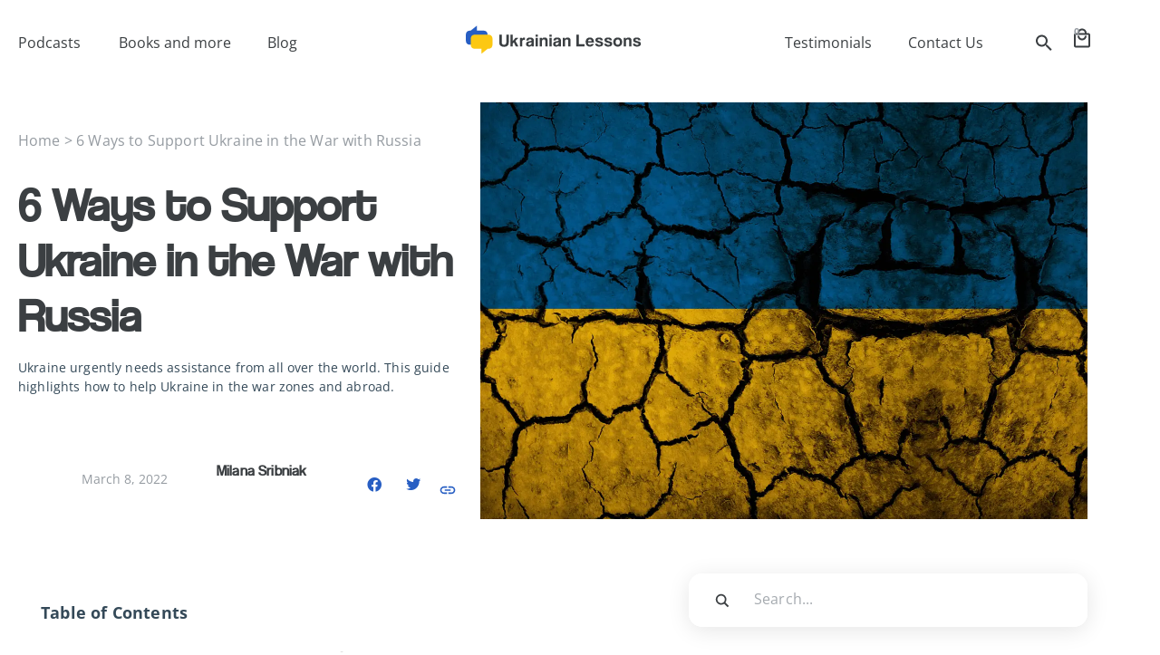

--- FILE ---
content_type: text/html; charset=UTF-8
request_url: https://www.ukrainianlessons.com/how-to-help-ukraine/
body_size: 86326
content:
<!doctype html>
<html lang="en-US">
<head>
	<meta charset="UTF-8">
<script type="pmdelayedscript" data-cfasync="false" data-no-optimize="1" data-no-defer="1" data-no-minify="1" data-rocketlazyloadscript="1">
var gform;gform||(document.addEventListener("gform_main_scripts_loaded",function(){gform.scriptsLoaded=!0}),document.addEventListener("gform/theme/scripts_loaded",function(){gform.themeScriptsLoaded=!0}),window.addEventListener("DOMContentLoaded",function(){gform.domLoaded=!0}),gform={domLoaded:!1,scriptsLoaded:!1,themeScriptsLoaded:!1,isFormEditor:()=>"function"==typeof InitializeEditor,callIfLoaded:function(o){return!(!gform.domLoaded||!gform.scriptsLoaded||!gform.themeScriptsLoaded&&!gform.isFormEditor()||(gform.isFormEditor()&&console.warn("The use of gform.initializeOnLoaded() is deprecated in the form editor context and will be removed in Gravity Forms 3.1."),o(),0))},initializeOnLoaded:function(o){gform.callIfLoaded(o)||(document.addEventListener("gform_main_scripts_loaded",()=>{gform.scriptsLoaded=!0,gform.callIfLoaded(o)}),document.addEventListener("gform/theme/scripts_loaded",()=>{gform.themeScriptsLoaded=!0,gform.callIfLoaded(o)}),window.addEventListener("DOMContentLoaded",()=>{gform.domLoaded=!0,gform.callIfLoaded(o)}))},hooks:{action:{},filter:{}},addAction:function(o,r,e,t){gform.addHook("action",o,r,e,t)},addFilter:function(o,r,e,t){gform.addHook("filter",o,r,e,t)},doAction:function(o){gform.doHook("action",o,arguments)},applyFilters:function(o){return gform.doHook("filter",o,arguments)},removeAction:function(o,r){gform.removeHook("action",o,r)},removeFilter:function(o,r,e){gform.removeHook("filter",o,r,e)},addHook:function(o,r,e,t,n){null==gform.hooks[o][r]&&(gform.hooks[o][r]=[]);var d=gform.hooks[o][r];null==n&&(n=r+"_"+d.length),gform.hooks[o][r].push({tag:n,callable:e,priority:t=null==t?10:t})},doHook:function(r,o,e){var t;if(e=Array.prototype.slice.call(e,1),null!=gform.hooks[r][o]&&((o=gform.hooks[r][o]).sort(function(o,r){return o.priority-r.priority}),o.forEach(function(o){"function"!=typeof(t=o.callable)&&(t=window[t]),"action"==r?t.apply(null,e):e[0]=t.apply(null,e)})),"filter"==r)return e[0]},removeHook:function(o,r,t,n){var e;null!=gform.hooks[o][r]&&(e=(e=gform.hooks[o][r]).filter(function(o,r,e){return!!(null!=n&&n!=o.tag||null!=t&&t!=o.priority)}),gform.hooks[o][r]=e)}});
</script>

		<meta name="viewport" content="width=device-width, initial-scale=1">
	<link rel="profile" href="https://gmpg.org/xfn/11">
	  <style id="rcb-delay-banner-style">
    /* Ховаємо все, що стосується банера */
    dialog.rcb-align,
    [consent-skip-blocker="1"],
    .hint--always {
      opacity: 0 !important;
      visibility: hidden !important;
      pointer-events: none !important;
    }
  </style>

  <script type="pmdelayedscript" data-cfasync="false" data-no-optimize="1" data-no-defer="1" data-no-minify="1" data-rocketlazyloadscript="1">
    window.addEventListener('load', function () {
      function showRcbBanner() {
        var style = document.getElementById('rcb-delay-banner-style');
        if (style && style.parentNode) {
          style.parentNode.removeChild(style); // прибираємо блокуючий CSS
        }

        window.removeEventListener('scroll', showRcbBanner);
        window.removeEventListener('pointerdown', showRcbBanner);
        window.removeEventListener('keydown', showRcbBanner);
      }

      window.addEventListener('scroll',      showRcbBanner, { passive: true });
      window.addEventListener('pointerdown', showRcbBanner);
      window.addEventListener('keydown',     showRcbBanner);
    });
  </script>
<meta name='robots' content='index, follow, max-image-preview:large, max-snippet:-1, max-video-preview:-1' />
<link rel='preconnect' href='https://e786f826.delivery.rocketcdn.me' crossorigin>

            <script data-no-defer="1" data-ezscrex="false" data-cfasync="false" data-pagespeed-no-defer data-cookieconsent="ignore">
                var ctPublicFunctions = {"_ajax_nonce":"74c3de7f9b","_rest_nonce":"1b50f8afe2","_ajax_url":"\/wp-admin\/admin-ajax.php","_rest_url":"https:\/\/www.ukrainianlessons.com\/wp-json\/","data__cookies_type":"alternative","data__ajax_type":"rest","data__bot_detector_enabled":"1","data__frontend_data_log_enabled":1,"cookiePrefix":"","wprocket_detected":true,"host_url":"www.ukrainianlessons.com","text__ee_click_to_select":"Click to select the whole data","text__ee_original_email":"The complete one is","text__ee_got_it":"Got it","text__ee_blocked":"Blocked","text__ee_cannot_connect":"Cannot connect","text__ee_cannot_decode":"Can not decode email. Unknown reason","text__ee_email_decoder":"CleanTalk email decoder","text__ee_wait_for_decoding":"The magic is on the way!","text__ee_decoding_process":"Please wait a few seconds while we decode the contact data."}
            </script>
        
            <script data-no-defer="1" data-ezscrex="false" data-cfasync="false" data-pagespeed-no-defer data-cookieconsent="ignore">
                var ctPublic = {"_ajax_nonce":"74c3de7f9b","settings__forms__check_internal":"1","settings__forms__check_external":"1","settings__forms__force_protection":"0","settings__forms__search_test":"1","settings__forms__wc_add_to_cart":"0","settings__data__bot_detector_enabled":"1","settings__sfw__anti_crawler":"1","blog_home":"https:\/\/www.ukrainianlessons.com\/","pixel__setting":"3","pixel__enabled":true,"pixel__url":null,"data__email_check_before_post":"1","data__email_check_exist_post":"1","data__cookies_type":"alternative","data__key_is_ok":true,"data__visible_fields_required":true,"wl_brandname":"Anti-Spam by CleanTalk","wl_brandname_short":"CleanTalk","ct_checkjs_key":"e30ea8c5c0af6f13be1e870ad88d901d46da2605f77c20e7f411503b3fad3bcc","emailEncoderPassKey":"e778a6a4d1060e1d3cb6c6ab4e0c8965","bot_detector_forms_excluded":"W10=","advancedCacheExists":true,"varnishCacheExists":true,"wc_ajax_add_to_cart":true,"theRealPerson":{"phrases":{"trpHeading":"The Real Person Badge!","trpContent1":"The commenter acts as a real person and verified as not a bot.","trpContent2":" Anti-Spam by CleanTalk","trpContentLearnMore":"Learn more"},"trpContentLink":"https:\/\/cleantalk.org\/help\/the-real-person?utm_id=&amp;utm_term=&amp;utm_source=admin_side&amp;utm_medium=trp_badge&amp;utm_content=trp_badge_link_click&amp;utm_campaign=apbct_links","imgPersonUrl":"https:\/\/www.ukrainianlessons.com\/wp-content\/plugins\/cleantalk-spam-protect\/css\/images\/real_user.svg","imgShieldUrl":"https:\/\/www.ukrainianlessons.com\/wp-content\/plugins\/cleantalk-spam-protect\/css\/images\/shield.svg"}}
            </script>
        
	<!-- This site is optimized with the Yoast SEO plugin v26.8 - https://yoast.com/product/yoast-seo-wordpress/ -->
	<title>6 Ways to Support Ukraine in the War with Russia - Ukrainian Lessons</title>
	<meta name="description" content="Ukraine urgently needs assistance from all over the world. This guide highlights how to help Ukraine in the war zones and abroad." />
	<link rel="canonical" href="https://www.ukrainianlessons.com/how-to-help-ukraine/" />
	<meta property="og:locale" content="en_US" />
	<meta property="og:type" content="article" />
	<meta property="og:title" content="6 Ways to Support Ukraine in the War with Russia - Ukrainian Lessons" />
	<meta property="og:description" content="Ukraine urgently needs assistance from all over the world. This guide highlights how to help Ukraine in the war zones and abroad." />
	<meta property="og:url" content="https://www.ukrainianlessons.com/how-to-help-ukraine/" />
	<meta property="og:site_name" content="Ukrainian Lessons" />
	<meta property="article:published_time" content="2022-03-08T00:00:00+00:00" />
	<meta property="article:modified_time" content="2025-05-01T15:09:24+00:00" />
	<meta property="og:image" content="https://e786f826.delivery.rocketcdn.me/wp-content/uploads/2022/03/UL0198-ways-to-support-Ukraine-ORIGINAL-FB.png" />
	<meta property="og:image:width" content="1200" />
	<meta property="og:image:height" content="628" />
	<meta property="og:image:type" content="image/png" />
	<meta name="author" content="Milana Sribniak" />
	<meta name="twitter:card" content="summary_large_image" />
	<meta name="twitter:label1" content="Written by" />
	<meta name="twitter:data1" content="Milana Sribniak" />
	<meta name="twitter:label2" content="Est. reading time" />
	<meta name="twitter:data2" content="6 minutes" />
	<script type="application/ld+json" class="yoast-schema-graph">{"@context":"https://schema.org","@graph":[{"@type":"Article","@id":"https://www.ukrainianlessons.com/how-to-help-ukraine/#article","isPartOf":{"@id":"https://www.ukrainianlessons.com/how-to-help-ukraine/"},"author":{"name":"Milana Sribniak","@id":"https://www.ukrainianlessons.com/#/schema/person/9c2c0b314eb45edd14ef68223a52ebd8"},"headline":"6 Ways to Support Ukraine in the War with Russia","datePublished":"2022-03-08T00:00:00+00:00","dateModified":"2025-05-01T15:09:24+00:00","mainEntityOfPage":{"@id":"https://www.ukrainianlessons.com/how-to-help-ukraine/"},"wordCount":1194,"publisher":{"@id":"https://www.ukrainianlessons.com/#organization"},"image":{"@id":"https://www.ukrainianlessons.com/how-to-help-ukraine/#primaryimage"},"thumbnailUrl":"https://e786f826.delivery.rocketcdn.me/wp-content/uploads/2022/03/UL0198-ways-to-support-Ukraine-ORIGINAL-WEB.png","keywords":["donations","how to help Ukraine","Russo-Ukrainian War","support of Ukraine","Ukraine"],"articleSection":["General"],"inLanguage":"en-US"},{"@type":"WebPage","@id":"https://www.ukrainianlessons.com/how-to-help-ukraine/","url":"https://www.ukrainianlessons.com/how-to-help-ukraine/","name":"6 Ways to Support Ukraine in the War with Russia - Ukrainian Lessons","isPartOf":{"@id":"https://www.ukrainianlessons.com/#website"},"primaryImageOfPage":{"@id":"https://www.ukrainianlessons.com/how-to-help-ukraine/#primaryimage"},"image":{"@id":"https://www.ukrainianlessons.com/how-to-help-ukraine/#primaryimage"},"thumbnailUrl":"https://e786f826.delivery.rocketcdn.me/wp-content/uploads/2022/03/UL0198-ways-to-support-Ukraine-ORIGINAL-WEB.png","datePublished":"2022-03-08T00:00:00+00:00","dateModified":"2025-05-01T15:09:24+00:00","description":"Ukraine urgently needs assistance from all over the world. This guide highlights how to help Ukraine in the war zones and abroad.","breadcrumb":{"@id":"https://www.ukrainianlessons.com/how-to-help-ukraine/#breadcrumb"},"inLanguage":"en-US","potentialAction":[{"@type":"ReadAction","target":["https://www.ukrainianlessons.com/how-to-help-ukraine/"]}]},{"@type":"ImageObject","inLanguage":"en-US","@id":"https://www.ukrainianlessons.com/how-to-help-ukraine/#primaryimage","url":"https://e786f826.delivery.rocketcdn.me/wp-content/uploads/2022/03/UL0198-ways-to-support-Ukraine-ORIGINAL-WEB.png","contentUrl":"https://e786f826.delivery.rocketcdn.me/wp-content/uploads/2022/03/UL0198-ways-to-support-Ukraine-ORIGINAL-WEB.png","width":1340,"height":920,"caption":"ways to support Ukraine"},{"@type":"BreadcrumbList","@id":"https://www.ukrainianlessons.com/how-to-help-ukraine/#breadcrumb","itemListElement":[{"@type":"ListItem","position":1,"name":"Home","item":"https://www.ukrainianlessons.com/"},{"@type":"ListItem","position":2,"name":"6 Ways to Support Ukraine in the War with Russia"}]},{"@type":"WebSite","@id":"https://www.ukrainianlessons.com/#website","url":"https://www.ukrainianlessons.com/","name":"Ukrainian Lessons","description":"","publisher":{"@id":"https://www.ukrainianlessons.com/#organization"},"potentialAction":[{"@type":"SearchAction","target":{"@type":"EntryPoint","urlTemplate":"https://www.ukrainianlessons.com/?s={search_term_string}"},"query-input":{"@type":"PropertyValueSpecification","valueRequired":true,"valueName":"search_term_string"}}],"inLanguage":"en-US"},{"@type":"Organization","@id":"https://www.ukrainianlessons.com/#organization","name":"Ukrainian Lessons","url":"https://www.ukrainianlessons.com/","logo":{"@type":"ImageObject","inLanguage":"en-US","@id":"https://www.ukrainianlessons.com/#/schema/logo/image/","url":"https://e786f826.delivery.rocketcdn.me/wp-content/uploads/2023/01/Group-175.svg","contentUrl":"https://e786f826.delivery.rocketcdn.me/wp-content/uploads/2023/01/Group-175.svg","width":200,"height":35,"caption":"Ukrainian Lessons"},"image":{"@id":"https://www.ukrainianlessons.com/#/schema/logo/image/"}},{"@type":"Person","@id":"https://www.ukrainianlessons.com/#/schema/person/9c2c0b314eb45edd14ef68223a52ebd8","name":"Milana Sribniak","image":{"@type":"ImageObject","inLanguage":"en-US","@id":"https://www.ukrainianlessons.com/#/schema/person/image/","url":"https://secure.gravatar.com/avatar/6d5b1e6c9b9e695a1f80dd559da3844479cbaa16ec1562ef1af84bd23c0c5145?s=96&d=mm&r=g","contentUrl":"https://secure.gravatar.com/avatar/6d5b1e6c9b9e695a1f80dd559da3844479cbaa16ec1562ef1af84bd23c0c5145?s=96&d=mm&r=g","caption":"Milana Sribniak"},"url":"https://www.ukrainianlessons.com/author/sribnyak-milanagmail-com/"}]}</script>
	<!-- / Yoast SEO plugin. -->


<link rel='dns-prefetch' href='//fd.cleantalk.org' />

<script consent-skip-blocker="1" data-skip-lazy-load="js-extra"  data-cfasync="false">
(function () {
  // Web Font Loader compatibility (https://github.com/typekit/webfontloader)
  var modules = {
    typekit: "https://use.typekit.net",
    google: "https://fonts.googleapis.com/"
  };

  var load = function (config) {
    setTimeout(function () {
      var a = window.consentApi;

      // Only when blocker is active
      if (a) {
        // Iterate all modules and handle in a single `WebFont.load`
        Object.keys(modules).forEach(function (module) {
          var newConfigWithoutOtherModules = JSON.parse(
            JSON.stringify(config)
          );
          Object.keys(modules).forEach(function (toRemove) {
            if (toRemove !== module) {
              delete newConfigWithoutOtherModules[toRemove];
            }
          });

          if (newConfigWithoutOtherModules[module]) {
            a.unblock(modules[module]).then(function () {
              var originalLoad = window.WebFont.load;
              if (originalLoad !== load) {
                originalLoad(newConfigWithoutOtherModules);
              }
            });
          }
        });
      }
    }, 0);
  };

  if (!window.WebFont) {
    window.WebFont = {
      load: load
    };
  }
})();
</script><script consent-skip-blocker="1" data-skip-lazy-load="js-extra"  data-cfasync="false">
(function(w,d){w[d]=w[d]||[];w.gtag=function(){w[d].push(arguments)}})(window,"dataLayer");
</script><script consent-skip-blocker="1" data-skip-lazy-load="js-extra"  data-cfasync="false">window.gtag && (()=>{gtag('set', 'url_passthrough', true);
gtag('set', 'ads_data_redaction', true);
for (const d of [{"ad_storage":"denied","ad_user_data":"denied","ad_personalization":"denied","analytics_storage":"denied","functionality_storage":"denied","personalization_storage":"denied","security_storage":"denied","woocommerce-1":"denied","jquery":"denied","stripe-js":"denied","stripe":"denied","buzzsprout":"denied","woocommerce":"denied","elementor":"denied","real-cookie-banner":"denied","google-recaptcha":"denied","youtube":"denied","wordpress-comments":"denied","gravatar-avatar-images":"denied","wordpress-emojis":"denied","google-fonts":"denied","google-analytics-analytics-4":"denied","google-adsense":"denied","wait_for_update":1000}]) {
	gtag('consent', 'default', d);
}})()</script><style>[consent-id]:not(.rcb-content-blocker):not([consent-transaction-complete]):not([consent-visual-use-parent^="children:"]):not([consent-confirm]){opacity:0!important;}
.rcb-content-blocker+.rcb-content-blocker-children-fallback~*{display:none!important;}</style><link rel="preload" href="https://e786f826.delivery.rocketcdn.me/wp-content/plugins/real-cookie-banner-pro/public/dist/vendor-banner.pro.js?ver=4da9deaa8edb67e014c200f7fb07caf2" as="script" />
<link rel="preload" href="https://e786f826.delivery.rocketcdn.me/wp-content/plugins/real-cookie-banner-pro/public/dist/banner.pro.js?ver=fefcaa1c3eea3a500de03fb37bfd85c1" as="script" />
<link rel="preload" href="https://e786f826.delivery.rocketcdn.me/wp-content/plugins/real-cookie-banner-pro/public/lib/animate.css/animate.min.css?ver=4.1.1" as="style" />
<script data-cfasync="false" defer src="https://e786f826.delivery.rocketcdn.me/wp-content/plugins/real-cookie-banner-pro/public/dist/vendor-banner.pro.js?ver=4da9deaa8edb67e014c200f7fb07caf2" id="real-cookie-banner-pro-vendor-real-cookie-banner-pro-banner-js"></script>
<script type="application/json" data-skip-lazy-load="js-extra" data-skip-moving="true" data-no-defer nitro-exclude data-alt-type="application/ld+json" data-dont-merge data-wpmeteor-nooptimize="true" data-cfasync="false" id="ad3fb5909b9a3957537db5554f96068241-js-extra">{"slug":"real-cookie-banner-pro","textDomain":"real-cookie-banner","version":"5.2.12","restUrl":"https:\/\/www.ukrainianlessons.com\/wp-json\/real-cookie-banner\/v1\/","restNamespace":"real-cookie-banner\/v1","restPathObfuscateOffset":"4a007c46a3b23f6b","restRoot":"https:\/\/www.ukrainianlessons.com\/wp-json\/","restQuery":{"_v":"5.2.12","_locale":"user"},"restNonce":"1b50f8afe2","restRecreateNonceEndpoint":"https:\/\/www.ukrainianlessons.com\/wp-admin\/admin-ajax.php?action=rest-nonce","publicUrl":"https:\/\/www.ukrainianlessons.com\/wp-content\/plugins\/real-cookie-banner-pro\/public\/","chunkFolder":"dist","chunksLanguageFolder":"https:\/\/www.ukrainianlessons.com\/wp-content\/languages\/mo-cache\/real-cookie-banner-pro\/","chunks":{},"others":{"customizeValuesBanner":"{\"layout\":{\"type\":\"banner\",\"maxHeightEnabled\":false,\"maxHeight\":740,\"dialogMaxWidth\":530,\"dialogPosition\":\"middleCenter\",\"dialogMargin\":[0,0,0,0],\"bannerPosition\":\"bottom\",\"bannerMaxWidth\":1235,\"dialogBorderRadius\":3,\"borderRadius\":5,\"animationIn\":\"slideInUp\",\"animationInDuration\":500,\"animationInOnlyMobile\":true,\"animationOut\":\"fadeOutDown\",\"animationOutDuration\":500,\"animationOutOnlyMobile\":true,\"overlay\":false,\"overlayBg\":\"#000000\",\"overlayBgAlpha\":38,\"overlayBlur\":2},\"decision\":{\"acceptAll\":\"button\",\"acceptEssentials\":\"button\",\"showCloseIcon\":true,\"acceptIndividual\":\"link\",\"buttonOrder\":\"all,essential,save,individual\",\"showGroups\":false,\"groupsFirstView\":false,\"saveButton\":\"always\"},\"design\":{\"bg\":\"#ffffff\",\"textAlign\":\"center\",\"linkTextDecoration\":\"underline\",\"borderWidth\":0,\"borderColor\":\"#ffffff\",\"fontSize\":13,\"fontColor\":\"#2b2b2b\",\"fontInheritFamily\":true,\"fontFamily\":\"Arial, Helvetica, sans-serif\",\"fontWeight\":\"normal\",\"boxShadowEnabled\":true,\"boxShadowOffsetX\":0,\"boxShadowOffsetY\":5,\"boxShadowBlurRadius\":13,\"boxShadowSpreadRadius\":0,\"boxShadowColor\":\"#000000\",\"boxShadowColorAlpha\":20},\"headerDesign\":{\"inheritBg\":true,\"bg\":\"#f4f4f4\",\"inheritTextAlign\":true,\"textAlign\":\"center\",\"padding\":[17,20,15,20],\"logo\":\"https:\\\/\\\/www.ukrainianlessons.com\\\/wp-content\\\/uploads\\\/2023\\\/01\\\/Group-175.svg\",\"logoRetina\":\"https:\\\/\\\/www.ukrainianlessons.com\\\/wp-content\\\/uploads\\\/2023\\\/01\\\/Group-175.svg\",\"logoMaxHeight\":40,\"logoPosition\":\"left\",\"logoMargin\":[5,15,5,15],\"fontSize\":20,\"fontColor\":\"#2b2b2b\",\"fontInheritFamily\":true,\"fontFamily\":\"Arial, Helvetica, sans-serif\",\"fontWeight\":\"normal\",\"borderWidth\":0,\"borderColor\":\"#efefef\",\"logoFitDim\":[228.57142857142856,40],\"logoRetinaFitDim\":[228.57142857142856,40],\"logoAlt\":\"Group 175\"},\"bodyDesign\":{\"padding\":[15,20,5,20],\"descriptionInheritFontSize\":true,\"descriptionFontSize\":13,\"dottedGroupsInheritFontSize\":true,\"dottedGroupsFontSize\":13,\"dottedGroupsBulletColor\":\"#15779b\",\"teachingsInheritTextAlign\":true,\"teachingsTextAlign\":\"center\",\"teachingsSeparatorActive\":true,\"teachingsSeparatorWidth\":50,\"teachingsSeparatorHeight\":1,\"teachingsSeparatorColor\":\"#275ec3\",\"teachingsInheritFontSize\":false,\"teachingsFontSize\":12,\"teachingsInheritFontColor\":false,\"teachingsFontColor\":\"#0a0a0a\",\"accordionMargin\":[10,0,5,0],\"accordionPadding\":[5,10,5,10],\"accordionArrowType\":\"outlined\",\"accordionArrowColor\":\"#15779b\",\"accordionBg\":\"#ffffff\",\"accordionActiveBg\":\"#f9f9f9\",\"accordionHoverBg\":\"#efefef\",\"accordionBorderWidth\":1,\"accordionBorderColor\":\"#efefef\",\"accordionTitleFontSize\":12,\"accordionTitleFontColor\":\"#2b2b2b\",\"accordionTitleFontWeight\":\"normal\",\"accordionDescriptionMargin\":[5,0,0,0],\"accordionDescriptionFontSize\":12,\"accordionDescriptionFontColor\":\"#828282\",\"accordionDescriptionFontWeight\":\"normal\",\"acceptAllOneRowLayout\":false,\"acceptAllPadding\":[10,10,10,10],\"acceptAllBg\":\"#275ec3\",\"acceptAllTextAlign\":\"center\",\"acceptAllFontSize\":18,\"acceptAllFontColor\":\"#ffffff\",\"acceptAllFontWeight\":\"normal\",\"acceptAllBorderWidth\":0,\"acceptAllBorderColor\":\"#000000\",\"acceptAllHoverBg\":\"#fcc812\",\"acceptAllHoverFontColor\":\"#ffffff\",\"acceptAllHoverBorderColor\":\"#000000\",\"acceptEssentialsUseAcceptAll\":true,\"acceptEssentialsButtonType\":\"\",\"acceptEssentialsPadding\":[10,10,10,10],\"acceptEssentialsBg\":\"#efefef\",\"acceptEssentialsTextAlign\":\"center\",\"acceptEssentialsFontSize\":18,\"acceptEssentialsFontColor\":\"#0a0a0a\",\"acceptEssentialsFontWeight\":\"normal\",\"acceptEssentialsBorderWidth\":0,\"acceptEssentialsBorderColor\":\"#000000\",\"acceptEssentialsHoverBg\":\"#e8e8e8\",\"acceptEssentialsHoverFontColor\":\"#000000\",\"acceptEssentialsHoverBorderColor\":\"#000000\",\"acceptIndividualPadding\":[5,5,5,5],\"acceptIndividualBg\":\"#ffffff\",\"acceptIndividualTextAlign\":\"center\",\"acceptIndividualFontSize\":15,\"acceptIndividualFontColor\":\"#275ec3\",\"acceptIndividualFontWeight\":\"normal\",\"acceptIndividualBorderWidth\":0,\"acceptIndividualBorderColor\":\"#000000\",\"acceptIndividualHoverBg\":\"#ffffff\",\"acceptIndividualHoverFontColor\":\"#fcc812\",\"acceptIndividualHoverBorderColor\":\"#000000\"},\"footerDesign\":{\"poweredByLink\":false,\"inheritBg\":false,\"bg\":\"#fcfcfc\",\"inheritTextAlign\":true,\"textAlign\":\"center\",\"padding\":[10,20,15,20],\"fontSize\":14,\"fontColor\":\"#7c7c7c\",\"fontInheritFamily\":true,\"fontFamily\":\"Arial, Helvetica, sans-serif\",\"fontWeight\":\"normal\",\"hoverFontColor\":\"#2b2b2b\",\"borderWidth\":1,\"borderColor\":\"#efefef\",\"languageSwitcher\":\"flags\"},\"texts\":{\"headline\":\"Privacy preferences\",\"description\":\"We use cookies and similar technologies on our website and process your personal data (e.g. IP address), for example, to personalize content and ads, to integrate media from third-party providers or to analyze traffic on our website. Data processing may also happen as a result of cookies being set. We share this data with third parties that we name in the privacy settings.<br \\\/><br \\\/>The data processing may take place with your consent or on the basis of a legitimate interest, which you can object to in the privacy settings. You have the right not to consent and to change or revoke your consent at a later time. For more information on the use of your data, please visit our {{privacyPolicy}}privacy policy{{\\\/privacyPolicy}}.\",\"acceptAll\":\"Accept all\",\"acceptEssentials\":\"Continue without consent\",\"acceptIndividual\":\"Set privacy settings individually\",\"poweredBy\":\"1\",\"dataProcessingInUnsafeCountries\":\"Some services process personal data in unsecure third countries. By consenting to the use of these services, you also consent to the processing of your data in these unsecure third countries in accordance with {{legalBasis}}. This involves risks that your data will be processed by authorities for control and monitoring purposes, perhaps without the possibility of a legal recourse.\",\"ageNoticeBanner\":\"You are under {{minAge}} years old? Then you cannot consent to optional services. Ask your parents or legal guardians to agree to these services with you.\",\"ageNoticeBlocker\":\"You are under {{minAge}} years old? Unfortunately, you are not permitted to consent to this service to view this content. Please ask your parents or guardians to agree to the service with you!\",\"listServicesNotice\":\"By accepting all services, you allow {{services}} to be loaded. These services are divided into groups {{serviceGroups}} according to their purpose (belonging marked with superscript numbers).\",\"listServicesLegitimateInterestNotice\":\"In addition, {{services}} are loaded based on a legitimate interest.\",\"tcfStacksCustomName\":\"Services with various purposes outside the TCF standard\",\"tcfStacksCustomDescription\":\"Services that do not share consents via the TCF standard, but via other technologies. These are divided into several groups according to their purpose. Some of them are used based on a legitimate interest (e.g. threat prevention), others are used only with your consent. Details about the individual groups and purposes of the services can be found in the individual privacy settings.\",\"consentForwardingExternalHosts\":\"Your consent is also applicable on {{websites}}.\",\"blockerHeadline\":\"{{name}} blocked due to privacy settings\",\"blockerLinkShowMissing\":\"Show all services you still need to agree to\",\"blockerLoadButton\":\"Accept services and load content\",\"blockerAcceptInfo\":\"Loading the blocked content will adjust your privacy settings. Content from this service will not be blocked in the future.\",\"stickyHistory\":\"Privacy settings history\",\"stickyRevoke\":\"Revoke consents\",\"stickyRevokeSuccessMessage\":\"You have successfully revoked consent for services with its cookies and personal data processing. The page will be reloaded now!\",\"stickyChange\":\"Change privacy settings\"},\"individualLayout\":{\"inheritDialogMaxWidth\":false,\"dialogMaxWidth\":970,\"inheritBannerMaxWidth\":true,\"bannerMaxWidth\":1980,\"descriptionTextAlign\":\"left\"},\"group\":{\"checkboxBg\":\"#f0f0f0\",\"checkboxBorderWidth\":1,\"checkboxBorderColor\":\"#d2d2d2\",\"checkboxActiveColor\":\"#ffffff\",\"checkboxActiveBg\":\"#275ec3\",\"checkboxActiveBorderColor\":\"#275ec3\",\"groupInheritBg\":true,\"groupBg\":\"#f4f4f4\",\"groupPadding\":[15,15,15,15],\"groupSpacing\":10,\"groupBorderRadius\":5,\"groupBorderWidth\":1,\"groupBorderColor\":\"#f4f4f4\",\"headlineFontSize\":16,\"headlineFontWeight\":\"normal\",\"headlineFontColor\":\"#2b2b2b\",\"descriptionFontSize\":14,\"descriptionFontColor\":\"#7c7c7c\",\"linkColor\":\"#7c7c7c\",\"linkHoverColor\":\"#2b2b2b\",\"detailsHideLessRelevant\":false},\"saveButton\":{\"useAcceptAll\":true,\"type\":\"button\",\"padding\":[10,10,10,10],\"bg\":\"#efefef\",\"textAlign\":\"center\",\"fontSize\":18,\"fontColor\":\"#0a0a0a\",\"fontWeight\":\"normal\",\"borderWidth\":0,\"borderColor\":\"#000000\",\"hoverBg\":\"#e8e8e8\",\"hoverFontColor\":\"#000000\",\"hoverBorderColor\":\"#000000\"},\"individualTexts\":{\"headline\":\"Individual privacy preferences\",\"description\":\"We use cookies and similar technologies on our website and process your personal data (e.g. IP address), for example, to personalize content and ads, to integrate media from third-party providers or to analyze traffic on our website. Data processing may also happen as a result of cookies being set. We share this data with third parties that we name in the privacy settings.<br \\\/><br \\\/>The data processing may take place with your consent or on the basis of a legitimate interest, which you can object to in the privacy settings. You have the right not to consent and to change or revoke your consent at a later time. For more information on the use of your data, please visit our {{privacyPolicy}}privacy policy{{\\\/privacyPolicy}}.<br \\\/><br \\\/>Below you will find an overview of all services used by this website. You can view detailed information about each service and agree to them individually or exercise your right to object.\",\"save\":\"Save custom choices\",\"showMore\":\"Show service information\",\"hideMore\":\"Hide service information\",\"postamble\":\"\"},\"mobile\":{\"enabled\":true,\"maxHeight\":397,\"hideHeader\":false,\"alignment\":\"bottom\",\"scalePercent\":70,\"scalePercentVertical\":10},\"sticky\":{\"enabled\":false,\"animationsEnabled\":true,\"alignment\":\"left\",\"bubbleBorderRadius\":50,\"icon\":\"fingerprint\",\"iconCustom\":\"\",\"iconCustomRetina\":\"\",\"iconSize\":30,\"iconColor\":\"#ffffff\",\"bubbleMargin\":[10,20,20,20],\"bubblePadding\":15,\"bubbleBg\":\"#15779b\",\"bubbleBorderWidth\":0,\"bubbleBorderColor\":\"#10556f\",\"boxShadowEnabled\":true,\"boxShadowOffsetX\":0,\"boxShadowOffsetY\":2,\"boxShadowBlurRadius\":5,\"boxShadowSpreadRadius\":1,\"boxShadowColor\":\"#105b77\",\"boxShadowColorAlpha\":40,\"bubbleHoverBg\":\"#ffffff\",\"bubbleHoverBorderColor\":\"#000000\",\"hoverIconColor\":\"#000000\",\"hoverIconCustom\":\"\",\"hoverIconCustomRetina\":\"\",\"menuFontSize\":16,\"menuBorderRadius\":5,\"menuItemSpacing\":10,\"menuItemPadding\":[5,10,5,10]},\"customCss\":{\"css\":\".animate__animated {\\n\\tborder-radius: 15px 15px 0 0;\\n\\tmax-width: 1180px!important;\\n\\tmargin: 0 auto;\\n\\tjustify-content: center !important;\\n}\\n.ad93c-ext-0-334 {\\n\\tleft:50% !important;\\n\\tposition: fixed !important;\\n}\\n\\n.wp-exclude-emoji {\\n\\tjustify-content: center !important;\\n}\\n\",\"antiAdBlocker\":\"n\"}}","isPro":true,"showProHints":false,"proUrl":"https:\/\/devowl.io\/go\/real-cookie-banner?source=rcb-lite","showLiteNotice":false,"frontend":{"groups":"[{\"id\":77,\"name\":\"Essential\",\"slug\":\"essential\",\"description\":\"Essential services are required for the basic functionality of the website. They only contain technically necessary services. These services cannot be objected to.\",\"isEssential\":true,\"isDefault\":true,\"items\":[{\"id\":33859,\"name\":\"WooCommerce\",\"purpose\":\"WooCommerce enables the embedding of an e-commerce shop system that allows you to buy products on a website. This requires processing the user's IP-address and metadata. Cookies or cookie-like technologies can be stored and read. These can contain personal data and technical data like account details, review details, user ID, the shopping cart of the user in the database of the website, the recently viewed products and dismissed notices. This data can be used for tracking the downloading process for downloadable products. WooCommerce can personalize the shopping experience, e.g. by showing already viewed products again. The legitimate interest to use this service is the offering of goods and products in a digital environment.\",\"providerContact\":{\"phone\":\"\",\"email\":\"\",\"link\":\"\"},\"isProviderCurrentWebsite\":true,\"provider\":\"\",\"uniqueName\":\"woocommerce-1\",\"isEmbeddingOnlyExternalResources\":false,\"legalBasis\":\"legitimate-interest\",\"dataProcessingInCountries\":[],\"dataProcessingInCountriesSpecialTreatments\":[],\"technicalDefinitions\":[{\"type\":\"local\",\"name\":\"wc_cart_hash_*\",\"host\":\"ukrainianlessons.com\",\"duration\":0,\"durationUnit\":\"y\",\"isSessionDuration\":false,\"purpose\":\"\"},{\"type\":\"http\",\"name\":\"woocommerce_cart_hash\",\"host\":\"ukrainianlessons.com\",\"duration\":0,\"durationUnit\":\"y\",\"isSessionDuration\":true,\"purpose\":\"\"},{\"type\":\"http\",\"name\":\"wp_woocommerce_session_*\",\"host\":\"ukrainianlessons.com\",\"duration\":2,\"durationUnit\":\"d\",\"isSessionDuration\":false,\"purpose\":\"\"},{\"type\":\"http\",\"name\":\"woocommerce_items_in_cart\",\"host\":\"ukrainianlessons.com\",\"duration\":0,\"durationUnit\":\"y\",\"isSessionDuration\":true,\"purpose\":\"\"},{\"type\":\"http\",\"name\":\"wc_cart_hash\",\"host\":\"ukrainianlessons.com\",\"duration\":1,\"durationUnit\":\"y\",\"isSessionDuration\":true,\"purpose\":\"\"},{\"type\":\"http\",\"name\":\"wordpress_logged_in_*\",\"host\":\"ukrainianlessons.com\",\"duration\":1,\"durationUnit\":\"y\",\"isSessionDuration\":true,\"purpose\":\"\"},{\"type\":\"http\",\"name\":\"wordpress_sec_*\",\"host\":\"ukrainianlessons.com\",\"duration\":1,\"durationUnit\":\"y\",\"isSessionDuration\":true,\"purpose\":\"\"},{\"type\":\"http\",\"name\":\"comment_author_email_*\",\"host\":\"ukrainianlessons.com\",\"duration\":1,\"durationUnit\":\"y\",\"isSessionDuration\":false,\"purpose\":\"\"},{\"type\":\"http\",\"name\":\"comment_author_*\",\"host\":\"ukrainianlessons.com\",\"duration\":1,\"durationUnit\":\"y\",\"isSessionDuration\":false,\"purpose\":\"\"},{\"type\":\"http\",\"name\":\"sbjs_session\",\"host\":\"ukrainianlessons.com\",\"duration\":30,\"durationUnit\":\"m\",\"isSessionDuration\":false,\"purpose\":\"\"},{\"type\":\"http\",\"name\":\"sbjs_udata\",\"host\":\"ukrainianlessons.com\",\"duration\":1,\"durationUnit\":\"y\",\"isSessionDuration\":true,\"purpose\":\"\"},{\"type\":\"http\",\"name\":\"sbjs_first\",\"host\":\"ukrainianlessons.com\",\"duration\":1,\"durationUnit\":\"y\",\"isSessionDuration\":true,\"purpose\":\"\"},{\"type\":\"http\",\"name\":\"sbjs_current\",\"host\":\"ukrainianlessons.com\",\"duration\":1,\"durationUnit\":\"y\",\"isSessionDuration\":true,\"purpose\":\"\"},{\"type\":\"http\",\"name\":\"sbjs_first_add\",\"host\":\"ukrainianlessons.com\",\"duration\":1,\"durationUnit\":\"y\",\"isSessionDuration\":true,\"purpose\":\"\"},{\"type\":\"http\",\"name\":\"sbjs_current_add\",\"host\":\"ukrainianlessons.com\",\"duration\":1,\"durationUnit\":\"y\",\"isSessionDuration\":true,\"purpose\":\"\"},{\"type\":\"http\",\"name\":\"sbjs_migrations\",\"host\":\"ukrainianlessons.com\",\"duration\":1,\"durationUnit\":\"y\",\"isSessionDuration\":true,\"purpose\":\"\"},{\"type\":\"http\",\"name\":\"woocommerce_recently_viewed\",\"host\":\"ukrainianlessons.com\",\"duration\":1,\"durationUnit\":\"y\",\"isSessionDuration\":true,\"purpose\":\"\"},{\"type\":\"http\",\"name\":\"store_notice*\",\"host\":\"ukrainianlessons.com\",\"duration\":1,\"durationUnit\":\"y\",\"isSessionDuration\":true,\"purpose\":\"\"}],\"codeDynamics\":[],\"providerPrivacyPolicyUrl\":\"\",\"providerLegalNoticeUrl\":\"\",\"tagManagerOptInEventName\":\"\",\"tagManagerOptOutEventName\":\"\",\"googleConsentModeConsentTypes\":[],\"executePriority\":10,\"codeOptIn\":\"\",\"executeCodeOptInWhenNoTagManagerConsentIsGiven\":false,\"codeOptOut\":\"\",\"executeCodeOptOutWhenNoTagManagerConsentIsGiven\":false,\"deleteTechnicalDefinitionsAfterOptOut\":false,\"codeOnPageLoad\":\"\",\"presetId\":\"woocommerce\"},{\"id\":22574,\"name\":\"jQuery\",\"purpose\":\"\",\"providerContact\":{\"phone\":\"\",\"email\":\"\",\"link\":\"\"},\"isProviderCurrentWebsite\":false,\"provider\":\"jQuery\",\"uniqueName\":\"jquery\",\"isEmbeddingOnlyExternalResources\":true,\"legalBasis\":\"consent\",\"dataProcessingInCountries\":[],\"dataProcessingInCountriesSpecialTreatments\":[],\"technicalDefinitions\":[{\"type\":\"http\",\"name\":\"\",\"host\":\"\",\"duration\":0,\"durationUnit\":\"y\",\"isSessionDuration\":false,\"purpose\":\"\"}],\"codeDynamics\":[],\"providerPrivacyPolicyUrl\":\"https:\\\/\\\/openjsf.org\\\/wp-content\\\/uploads\\\/sites\\\/84\\\/2021\\\/04\\\/OpenJS-Foundation-Privacy-Policy-2019-11-15.pdf\",\"providerLegalNoticeUrl\":\"\",\"tagManagerOptInEventName\":\"\",\"tagManagerOptOutEventName\":\"\",\"googleConsentModeConsentTypes\":[],\"executePriority\":10,\"codeOptIn\":\"\",\"executeCodeOptInWhenNoTagManagerConsentIsGiven\":false,\"codeOptOut\":\"\",\"executeCodeOptOutWhenNoTagManagerConsentIsGiven\":false,\"deleteTechnicalDefinitionsAfterOptOut\":false,\"codeOnPageLoad\":\"\",\"presetId\":\"\"},{\"id\":22570,\"name\":\"Stripe js\",\"purpose\":\"\",\"providerContact\":{\"phone\":\"\",\"email\":\"\",\"link\":\"\"},\"isProviderCurrentWebsite\":false,\"provider\":\"Stripe, Inc.\",\"uniqueName\":\"stripe-js\",\"isEmbeddingOnlyExternalResources\":true,\"legalBasis\":\"consent\",\"dataProcessingInCountries\":[],\"dataProcessingInCountriesSpecialTreatments\":[],\"technicalDefinitions\":[{\"type\":\"http\",\"name\":\"__stripe_mid\",\"host\":\".ukrainianlessons.com\",\"duration\":1,\"durationUnit\":\"y\",\"isSessionDuration\":false,\"purpose\":\"\"},{\"type\":\"http\",\"name\":\"__stripe_sid\",\"host\":\".ukrainianlessons.com\",\"duration\":1,\"durationUnit\":\"y\",\"isSessionDuration\":false,\"purpose\":\"\"}],\"codeDynamics\":[],\"providerPrivacyPolicyUrl\":\"https:\\\/\\\/stripe.com\\\/privacy\",\"providerLegalNoticeUrl\":\"\",\"tagManagerOptInEventName\":\"\",\"tagManagerOptOutEventName\":\"\",\"googleConsentModeConsentTypes\":[],\"executePriority\":10,\"codeOptIn\":\"\",\"executeCodeOptInWhenNoTagManagerConsentIsGiven\":false,\"codeOptOut\":\"\",\"executeCodeOptOutWhenNoTagManagerConsentIsGiven\":false,\"deleteTechnicalDefinitionsAfterOptOut\":false,\"codeOnPageLoad\":\"\",\"presetId\":\"\"},{\"id\":22568,\"name\":\"Stripe\",\"purpose\":\"Stripe is an online payment service with which payments can be made in this online store, e.g. by credit card. Payment data is collected directly by or transmitted to Stripe, but never stored by the operator of the online store itself. Customer data is shared with Stripe for the purpose of processing orders. Cookies are used for fraud prevention and detection.\",\"providerContact\":{\"phone\":\"\",\"email\":\"\",\"link\":\"\"},\"isProviderCurrentWebsite\":false,\"provider\":\"Stripe, Inc.\",\"uniqueName\":\"stripe\",\"isEmbeddingOnlyExternalResources\":false,\"legalBasis\":\"consent\",\"dataProcessingInCountries\":[\"US\"],\"dataProcessingInCountriesSpecialTreatments\":[],\"technicalDefinitions\":[{\"type\":\"http\",\"name\":\"__stripe_mid\",\"host\":\".ukrainianlessons.com\",\"duration\":1,\"durationUnit\":\"y\",\"isSessionDuration\":false,\"purpose\":\"\"},{\"type\":\"http\",\"name\":\"__stripe_sid\",\"host\":\".ukrainianlessons.com\",\"duration\":30,\"durationUnit\":\"m\",\"isSessionDuration\":false,\"purpose\":\"\"}],\"codeDynamics\":[],\"providerPrivacyPolicyUrl\":\"https:\\\/\\\/stripe.com\\\/privacy\",\"providerLegalNoticeUrl\":\"\",\"tagManagerOptInEventName\":\"\",\"tagManagerOptOutEventName\":\"\",\"googleConsentModeConsentTypes\":[],\"executePriority\":10,\"codeOptIn\":\"\",\"executeCodeOptInWhenNoTagManagerConsentIsGiven\":false,\"codeOptOut\":\"\",\"executeCodeOptOutWhenNoTagManagerConsentIsGiven\":false,\"deleteTechnicalDefinitionsAfterOptOut\":false,\"codeOnPageLoad\":\"\",\"presetId\":\"woocommerce-gateway-stripe\"},{\"id\":6570,\"name\":\"Buzzsprout\",\"purpose\":\"\",\"providerContact\":{\"phone\":\"\",\"email\":\"\",\"link\":\"\"},\"isProviderCurrentWebsite\":false,\"provider\":\"Buzzsprout\",\"uniqueName\":\"buzzsprout\",\"isEmbeddingOnlyExternalResources\":false,\"legalBasis\":\"consent\",\"dataProcessingInCountries\":[],\"dataProcessingInCountriesSpecialTreatments\":[],\"technicalDefinitions\":[{\"type\":\"http\",\"name\":\"Buzzsprout\",\"host\":\"Buzzsprout\",\"duration\":1,\"durationUnit\":\"y\",\"isSessionDuration\":false,\"purpose\":\"\"}],\"codeDynamics\":[],\"providerPrivacyPolicyUrl\":\"https:\\\/\\\/www.buzzsprout.com\\\/privacy\",\"providerLegalNoticeUrl\":\"\",\"tagManagerOptInEventName\":\"\",\"tagManagerOptOutEventName\":\"\",\"googleConsentModeConsentTypes\":[],\"executePriority\":10,\"codeOptIn\":\"\",\"executeCodeOptInWhenNoTagManagerConsentIsGiven\":false,\"codeOptOut\":\"\",\"executeCodeOptOutWhenNoTagManagerConsentIsGiven\":false,\"deleteTechnicalDefinitionsAfterOptOut\":false,\"codeOnPageLoad\":\"\",\"presetId\":\"\"},{\"id\":6562,\"name\":\"WooCommerce\",\"purpose\":\"WooCommerce is an e-commerce shop system that allows you to buy products on this website. Cookies are used to collect items in a shopping cart, to store the shopping cart of the user in the database of the website, to store recently viewed products to show them again and to allow users to dismiss notices in the online shop.\",\"providerContact\":{\"phone\":\"\",\"email\":\"\",\"link\":\"\"},\"isProviderCurrentWebsite\":true,\"provider\":\"Ukrainian Lessons\",\"uniqueName\":\"woocommerce\",\"isEmbeddingOnlyExternalResources\":false,\"legalBasis\":\"consent\",\"dataProcessingInCountries\":[],\"dataProcessingInCountriesSpecialTreatments\":[],\"technicalDefinitions\":[{\"type\":\"local\",\"name\":\"wc_cart_hash_*\",\"host\":\"staging.ukrainianlessons.com\",\"duration\":0,\"durationUnit\":\"y\",\"isSessionDuration\":false,\"purpose\":\"\"},{\"type\":\"http\",\"name\":\"woocommerce_cart_hash\",\"host\":\"staging.ukrainianlessons.com\",\"duration\":0,\"durationUnit\":\"y\",\"isSessionDuration\":true,\"purpose\":\"\"},{\"type\":\"http\",\"name\":\"wp_woocommerce_session_*\",\"host\":\"staging.ukrainianlessons.com\",\"duration\":2,\"durationUnit\":\"d\",\"isSessionDuration\":false,\"purpose\":\"\"},{\"type\":\"http\",\"name\":\"woocommerce_items_in_cart\",\"host\":\"staging.ukrainianlessons.com\",\"duration\":0,\"durationUnit\":\"y\",\"isSessionDuration\":true,\"purpose\":\"\"},{\"type\":\"http\",\"name\":\"woocommerce_recently_viewed\",\"host\":\"staging.ukrainianlessons.com\",\"duration\":0,\"durationUnit\":\"y\",\"isSessionDuration\":true,\"purpose\":\"\"},{\"type\":\"http\",\"name\":\"store_notice*\",\"host\":\"staging.ukrainianlessons.com\",\"duration\":0,\"durationUnit\":\"y\",\"isSessionDuration\":true,\"purpose\":\"\"}],\"codeDynamics\":[],\"providerPrivacyPolicyUrl\":\"https:\\\/\\\/www.ukrainianlessons.com\\\/privacy-policy\\\/\",\"providerLegalNoticeUrl\":\"https:\\\/\\\/www.ukrainianlessons.com\\\/terms-and-conditions\\\/\",\"tagManagerOptInEventName\":\"\",\"tagManagerOptOutEventName\":\"\",\"googleConsentModeConsentTypes\":[],\"executePriority\":10,\"codeOptIn\":\"\",\"executeCodeOptInWhenNoTagManagerConsentIsGiven\":false,\"codeOptOut\":\"\",\"executeCodeOptOutWhenNoTagManagerConsentIsGiven\":false,\"deleteTechnicalDefinitionsAfterOptOut\":false,\"codeOnPageLoad\":\"\",\"presetId\":\"woocommerce\"},{\"id\":6559,\"name\":\"Elementor\",\"purpose\":\"Elementor is a software used to create the layout of this website. Cookies are used to store the number of page views and active sessions of the user. The collected data is not used for analysis purposes, but only to ensure that, for example, hidden elements are not displayed again during multiple active sessions.\",\"providerContact\":{\"phone\":\"\",\"email\":\"\",\"link\":\"\"},\"isProviderCurrentWebsite\":true,\"provider\":\"Ukrainian Lessons\",\"uniqueName\":\"elementor\",\"isEmbeddingOnlyExternalResources\":false,\"legalBasis\":\"consent\",\"dataProcessingInCountries\":[],\"dataProcessingInCountriesSpecialTreatments\":[],\"technicalDefinitions\":[{\"type\":\"local\",\"name\":\"elementor\",\"host\":\"staging.ukrainianlessons.com\",\"duration\":0,\"durationUnit\":\"y\",\"isSessionDuration\":false,\"purpose\":\"\"},{\"type\":\"session\",\"name\":\"elementor\",\"host\":\"staging.ukrainianlessons.com\",\"duration\":0,\"durationUnit\":\"y\",\"isSessionDuration\":false,\"purpose\":\"\"}],\"codeDynamics\":[],\"providerPrivacyPolicyUrl\":\"https:\\\/\\\/www.ukrainianlessons.com\\\/privacy-policy\\\/\",\"providerLegalNoticeUrl\":\"https:\\\/\\\/www.ukrainianlessons.com\\\/terms-and-conditions\\\/\",\"tagManagerOptInEventName\":\"\",\"tagManagerOptOutEventName\":\"\",\"googleConsentModeConsentTypes\":[],\"executePriority\":10,\"codeOptIn\":\"\",\"executeCodeOptInWhenNoTagManagerConsentIsGiven\":false,\"codeOptOut\":\"\",\"executeCodeOptOutWhenNoTagManagerConsentIsGiven\":false,\"deleteTechnicalDefinitionsAfterOptOut\":false,\"codeOnPageLoad\":\"\",\"presetId\":\"elementor\"},{\"id\":6554,\"name\":\"Real Cookie Banner\",\"purpose\":\"Real Cookie Banner asks website visitors for consent to set cookies and process personal data. For this purpose, a UUID (pseudonymous identification of the user) is assigned to each website visitor, which is valid until the cookie expires to store the consent. Cookies are used to test whether cookies can be set, to store reference to documented consent, to store which services from which service groups the visitor has consented to, and, if consent is obtained under the Transparency & Consent Framework (TCF), to store consent in TCF partners, purposes, special purposes, features and special features. As part of the obligation to disclose according to GDPR, the collected consent is fully documented. This includes, in addition to the services and service groups to which the visitor has consented, and if consent is obtained according to the TCF standard, to which TCF partners, purposes and features the visitor has consented, all cookie banner settings at the time of consent as well as the technical circumstances (e.g. size of the displayed area at the time of consent) and the user interactions (e.g. clicking on buttons) that led to consent. Consent is collected once per language.\",\"providerContact\":{\"phone\":\"\",\"email\":\"\",\"link\":\"\"},\"isProviderCurrentWebsite\":true,\"provider\":\"Ukrainian Lessons\",\"uniqueName\":\"real-cookie-banner\",\"isEmbeddingOnlyExternalResources\":false,\"legalBasis\":\"legal-requirement\",\"dataProcessingInCountries\":[],\"dataProcessingInCountriesSpecialTreatments\":[],\"technicalDefinitions\":[{\"type\":\"http\",\"name\":\"real_cookie_banner*\",\"host\":\".ukrainianlessons.com\",\"duration\":365,\"durationUnit\":\"d\",\"isSessionDuration\":false,\"purpose\":\"Unique identifier for the consent, but not for the website visitor. Revision hash for settings of cookie banner (texts, colors, features, service groups, services, content blockers etc.). IDs for consented services and service groups.\"},{\"type\":\"http\",\"name\":\"real_cookie_banner*-tcf\",\"host\":\".ukrainianlessons.com\",\"duration\":365,\"durationUnit\":\"d\",\"isSessionDuration\":false,\"purpose\":\"Consents collected under TCF stored in TC String format, including TCF vendors, purposes, special purposes, features, and special features.\"},{\"type\":\"http\",\"name\":\"real_cookie_banner*-gcm\",\"host\":\".ukrainianlessons.com\",\"duration\":365,\"durationUnit\":\"d\",\"isSessionDuration\":false,\"purpose\":\"Consents into consent types (purposes)  collected under Google Consent Mode stored for all Google Consent Mode compatible services.\"},{\"type\":\"http\",\"name\":\"real_cookie_banner-test\",\"host\":\".ukrainianlessons.com\",\"duration\":365,\"durationUnit\":\"d\",\"isSessionDuration\":false,\"purpose\":\"Cookie set to test HTTP cookie functionality. Deleted immediately after test.\"},{\"type\":\"local\",\"name\":\"real_cookie_banner*\",\"host\":\"https:\\\/\\\/www.ukrainianlessons.com\",\"duration\":1,\"durationUnit\":\"d\",\"isSessionDuration\":false,\"purpose\":\"Unique identifier for the consent, but not for the website visitor. Revision hash for settings of cookie banner (texts, colors, features, service groups, services, content blockers etc.). IDs for consented services and service groups. Is only stored until consent is documented on the website server.\"},{\"type\":\"local\",\"name\":\"real_cookie_banner*-tcf\",\"host\":\"https:\\\/\\\/www.ukrainianlessons.com\",\"duration\":1,\"durationUnit\":\"d\",\"isSessionDuration\":false,\"purpose\":\"Consents collected under TCF stored in TC String format, including TCF vendors, purposes, special purposes, features, and special features. Is only stored until consent is documented on the website server.\"},{\"type\":\"local\",\"name\":\"real_cookie_banner*-gcm\",\"host\":\"https:\\\/\\\/www.ukrainianlessons.com\",\"duration\":1,\"durationUnit\":\"d\",\"isSessionDuration\":false,\"purpose\":\"Consents collected under Google Consent Mode stored in consent types (purposes) for all Google Consent Mode compatible services. Is only stored until consent is documented on the website server.\"},{\"type\":\"local\",\"name\":\"real_cookie_banner-consent-queue*\",\"host\":\"https:\\\/\\\/www.ukrainianlessons.com\",\"duration\":1,\"durationUnit\":\"d\",\"isSessionDuration\":false,\"purpose\":\"Local caching of selection in cookie banner until server documents consent; documentation periodic or at page switches attempted if server is unavailable or overloaded.\"}],\"codeDynamics\":[],\"providerPrivacyPolicyUrl\":\"https:\\\/\\\/www.ukrainianlessons.com\\\/privacy-policy\\\/\",\"providerLegalNoticeUrl\":\"https:\\\/\\\/www.ukrainianlessons.com\\\/terms-and-conditions\\\/\",\"tagManagerOptInEventName\":\"\",\"tagManagerOptOutEventName\":\"\",\"googleConsentModeConsentTypes\":[],\"executePriority\":10,\"codeOptIn\":\"\",\"executeCodeOptInWhenNoTagManagerConsentIsGiven\":false,\"codeOptOut\":\"\",\"executeCodeOptOutWhenNoTagManagerConsentIsGiven\":false,\"deleteTechnicalDefinitionsAfterOptOut\":false,\"codeOnPageLoad\":\"\",\"presetId\":\"real-cookie-banner\"}]},{\"id\":78,\"name\":\"Functional\",\"slug\":\"functional\",\"description\":\"Functional services are necessary to provide features beyond the essential functionality such as prettier fonts, video playback or interactive web 2.0 features. Content from e.g. video platforms and social media platforms are blocked by default, and can be consented to. If the service is agreed to, this content is loaded automatically without further manual consent.\",\"isEssential\":false,\"isDefault\":true,\"items\":[{\"id\":33860,\"name\":\"Google reCAPTCHA\",\"purpose\":\"Google reCAPTCHA is a solution for preventing spam and detecting bots, e.g. when entering data into online forms. This requires processing the user\\u2019s IP-address and metadata. Cookies or cookie-like technologies can be stored and read. These can contain personal data and technical data like user ID, consent and security tokens. This data can be used to collect visited websites, and it can be used to improve the services of Google. This data may be linked by Google to the data of users logged in on the websites of Google (e.g. google.com and youtube.com). It can also be used for profiling, e.g. to provide you with personalized services, such as ads based on your interests or recommendations. Google provides personal information to their affiliates and other trusted businesses or persons to process it for them, based on Google's instructions and in compliance with Google's privacy policy.\",\"providerContact\":{\"phone\":\"+1 650 253 0000\",\"email\":\"dpo-google@google.com\",\"link\":\"https:\\\/\\\/support.google.com\\\/\"},\"isProviderCurrentWebsite\":false,\"provider\":\"Google Ireland Limited, Gordon House, Barrow Street, Dublin 4, Ireland\",\"uniqueName\":\"google-recaptcha\",\"isEmbeddingOnlyExternalResources\":false,\"legalBasis\":\"consent\",\"dataProcessingInCountries\":[\"US\",\"IE\",\"AU\",\"BE\",\"BR\",\"CA\",\"CL\",\"FI\",\"FR\",\"DE\",\"HK\",\"IN\",\"ID\",\"IL\",\"IT\",\"JP\",\"KR\",\"NL\",\"PL\",\"QA\",\"SG\",\"ES\",\"CH\",\"TW\",\"GB\"],\"dataProcessingInCountriesSpecialTreatments\":[\"provider-is-self-certified-trans-atlantic-data-privacy-framework\"],\"technicalDefinitions\":[{\"type\":\"http\",\"name\":\"SSID\",\"host\":\".google.com\",\"duration\":13,\"durationUnit\":\"mo\",\"isSessionDuration\":false,\"purpose\":\"\"},{\"type\":\"http\",\"name\":\"HSID\",\"host\":\".google.com\",\"duration\":13,\"durationUnit\":\"mo\",\"isSessionDuration\":false,\"purpose\":\"\"},{\"type\":\"http\",\"name\":\"SID\",\"host\":\".google.com\",\"duration\":13,\"durationUnit\":\"mo\",\"isSessionDuration\":false,\"purpose\":\"\"},{\"type\":\"http\",\"name\":\"SIDCC\",\"host\":\".google.com\",\"duration\":1,\"durationUnit\":\"y\",\"isSessionDuration\":false,\"purpose\":\"\"},{\"type\":\"http\",\"name\":\"__Secure-3PAPISID\",\"host\":\".google.com\",\"duration\":13,\"durationUnit\":\"mo\",\"isSessionDuration\":false,\"purpose\":\"\"},{\"type\":\"http\",\"name\":\"SAPISID\",\"host\":\".google.com\",\"duration\":13,\"durationUnit\":\"mo\",\"isSessionDuration\":false,\"purpose\":\"\"},{\"type\":\"http\",\"name\":\"APISID\",\"host\":\".google.com\",\"duration\":13,\"durationUnit\":\"mo\",\"isSessionDuration\":false,\"purpose\":\"\"},{\"type\":\"http\",\"name\":\"__Secure-3PSID\",\"host\":\".google.com\",\"duration\":13,\"durationUnit\":\"mo\",\"isSessionDuration\":false,\"purpose\":\"\"},{\"type\":\"http\",\"name\":\"1P_JAR\",\"host\":\".google.com\",\"duration\":1,\"durationUnit\":\"mo\",\"isSessionDuration\":false,\"purpose\":\"\"},{\"type\":\"http\",\"name\":\"CONSENT\",\"host\":\".google.com\",\"duration\":18,\"durationUnit\":\"y\",\"isSessionDuration\":false,\"purpose\":\"\"},{\"type\":\"http\",\"name\":\"NID\",\"host\":\".google.com\",\"duration\":6,\"durationUnit\":\"mo\",\"isSessionDuration\":false,\"purpose\":\"\"},{\"type\":\"session\",\"name\":\"rc::c\",\"host\":\"www.google.com\",\"duration\":1,\"durationUnit\":\"s\",\"isSessionDuration\":false,\"purpose\":\"\"},{\"type\":\"session\",\"name\":\"rc::b\",\"host\":\"www.google.com\",\"duration\":1,\"durationUnit\":\"s\",\"isSessionDuration\":false,\"purpose\":\"\"},{\"type\":\"local\",\"name\":\"rc::a\",\"host\":\"www.google.com\",\"duration\":1,\"durationUnit\":\"s\",\"isSessionDuration\":false,\"purpose\":\"\"},{\"type\":\"http\",\"name\":\"_GRECAPTCHA\",\"host\":\"www.google.com\",\"duration\":6,\"durationUnit\":\"mo\",\"isSessionDuration\":false,\"purpose\":\"\"},{\"type\":\"http\",\"name\":\"__Secure-3PSIDCC\",\"host\":\".google.com\",\"duration\":1,\"durationUnit\":\"y\",\"isSessionDuration\":false,\"purpose\":\"\"},{\"type\":\"http\",\"name\":\"__Secure-1PSIDCC\",\"host\":\".google.com\",\"duration\":1,\"durationUnit\":\"y\",\"isSessionDuration\":false,\"purpose\":\"\"},{\"type\":\"http\",\"name\":\"__Secure-1PAPISID\",\"host\":\".google.com\",\"duration\":13,\"durationUnit\":\"mo\",\"isSessionDuration\":false,\"purpose\":\"\"},{\"type\":\"http\",\"name\":\"__Secure-1PSID\",\"host\":\".google.com\",\"duration\":13,\"durationUnit\":\"mo\",\"isSessionDuration\":false,\"purpose\":\"\"},{\"type\":\"http\",\"name\":\"__Secure-ENID\",\"host\":\".google.com\",\"duration\":13,\"durationUnit\":\"mo\",\"isSessionDuration\":false,\"purpose\":\"\"},{\"type\":\"http\",\"name\":\"AEC\",\"host\":\".google.com\",\"duration\":6,\"durationUnit\":\"mo\",\"isSessionDuration\":false,\"purpose\":\"\"},{\"type\":\"local\",\"name\":\"sb_wiz.zpc.gws-wiz.\",\"host\":\"www.google.com\",\"duration\":1,\"durationUnit\":\"y\",\"isSessionDuration\":false,\"purpose\":\"\"},{\"type\":\"local\",\"name\":\"sb_wiz.ueh\",\"host\":\"www.google.com\",\"duration\":1,\"durationUnit\":\"y\",\"isSessionDuration\":false,\"purpose\":\"\"},{\"type\":\"local\",\"name\":\"_c;;i\",\"host\":\"www.google.com\",\"duration\":1,\"durationUnit\":\"y\",\"isSessionDuration\":false,\"purpose\":\"\"},{\"type\":\"local\",\"name\":\"rc::f\",\"host\":\"www.google.com\",\"duration\":1,\"durationUnit\":\"y\",\"isSessionDuration\":false,\"purpose\":\"\"},{\"type\":\"local\",\"name\":\"_grecaptcha\",\"host\":\"https:\\\/\\\/www.ukrainianlessons.com\",\"duration\":1,\"durationUnit\":\"y\",\"isSessionDuration\":false,\"purpose\":\"\"}],\"codeDynamics\":[],\"providerPrivacyPolicyUrl\":\"https:\\\/\\\/policies.google.com\\\/privacy\",\"providerLegalNoticeUrl\":\"\",\"tagManagerOptInEventName\":\"\",\"tagManagerOptOutEventName\":\"\",\"googleConsentModeConsentTypes\":[],\"executePriority\":10,\"codeOptIn\":\"\",\"executeCodeOptInWhenNoTagManagerConsentIsGiven\":false,\"codeOptOut\":\"\",\"executeCodeOptOutWhenNoTagManagerConsentIsGiven\":false,\"deleteTechnicalDefinitionsAfterOptOut\":true,\"codeOnPageLoad\":\"\",\"presetId\":\"google-recaptcha\"},{\"id\":6568,\"name\":\"YouTube\",\"purpose\":\"YouTube enables the embedding of content published on youtube.com into websites to enhance the website with videos. This requires processing the user\\u2019s IP-address and metadata. Cookies or cookie-like technologies can be stored and read. These can contain personal data and technical data like user IDs, consent, settings of the video player, connected devices, interactions with the service, push notifications and used account. This data can be used to collect visited websites, detailed statistics about user behavior, and it can be used to improve the services of Google. It can also be used for profiling, e.g. to provide you with personalized services, such as ads based on your interests or recommendations. This data may be linked by Google to the data of users logged in on the websites of Google (e.g. youtube.com and google.com). Google provides personal information to their affiliates and other trusted businesses or persons to process it for them, based on Google's instructions and in compliance with Google's privacy policy.\",\"providerContact\":{\"phone\":\"\",\"email\":\"\",\"link\":\"\"},\"isProviderCurrentWebsite\":false,\"provider\":\"Google Ireland Limited, Gordon House, Barrow Street, Dublin 4, Ireland\",\"uniqueName\":\"youtube\",\"isEmbeddingOnlyExternalResources\":false,\"legalBasis\":\"consent\",\"dataProcessingInCountries\":[\"US\",\"IE\",\"CL\",\"NL\",\"BE\",\"FI\",\"DK\",\"TW\",\"JP\",\"SG\",\"BR\",\"GB\",\"FR\",\"DE\",\"PL\",\"ES\",\"IT\",\"CH\",\"IL\",\"KR\",\"IN\",\"HK\",\"AU\",\"QA\"],\"dataProcessingInCountriesSpecialTreatments\":[\"provider-is-self-certified-trans-atlantic-data-privacy-framework\"],\"technicalDefinitions\":[{\"type\":\"http\",\"name\":\"SIDCC\",\"host\":\".youtube.com\",\"duration\":1,\"durationUnit\":\"y\",\"isSessionDuration\":false,\"purpose\":\"\"},{\"type\":\"http\",\"name\":\"__Secure-3PAPISID\",\"host\":\".youtube.com\",\"duration\":13,\"durationUnit\":\"mo\",\"isSessionDuration\":false,\"purpose\":\"\"},{\"type\":\"http\",\"name\":\"__Secure-APISID\",\"host\":\".youtube.com\",\"duration\":1,\"durationUnit\":\"mo\",\"isSessionDuration\":false,\"purpose\":\"\"},{\"type\":\"http\",\"name\":\"SAPISID\",\"host\":\".youtube.com\",\"duration\":13,\"durationUnit\":\"mo\",\"isSessionDuration\":false,\"purpose\":\"\"},{\"type\":\"http\",\"name\":\"SSID\",\"host\":\".youtube.com\",\"duration\":13,\"durationUnit\":\"mo\",\"isSessionDuration\":false,\"purpose\":\"\"},{\"type\":\"http\",\"name\":\"1P_JAR\",\"host\":\".youtube.com\",\"duration\":1,\"durationUnit\":\"mo\",\"isSessionDuration\":false,\"purpose\":\"\"},{\"type\":\"http\",\"name\":\"SEARCH_SAMESITE\",\"host\":\".youtube.com\",\"duration\":6,\"durationUnit\":\"mo\",\"isSessionDuration\":false,\"purpose\":\"\"},{\"type\":\"http\",\"name\":\"YSC\",\"host\":\".youtube.com\",\"duration\":0,\"durationUnit\":\"y\",\"isSessionDuration\":true,\"purpose\":\"\"},{\"type\":\"http\",\"name\":\"LOGIN_INFO\",\"host\":\".youtube.com\",\"duration\":13,\"durationUnit\":\"mo\",\"isSessionDuration\":false,\"purpose\":\"\"},{\"type\":\"http\",\"name\":\"HSID\",\"host\":\".youtube.com\",\"duration\":13,\"durationUnit\":\"mo\",\"isSessionDuration\":false,\"purpose\":\"\"},{\"type\":\"http\",\"name\":\"VISITOR_INFO1_LIVE\",\"host\":\".youtube.com\",\"duration\":6,\"durationUnit\":\"mo\",\"isSessionDuration\":false,\"purpose\":\"\"},{\"type\":\"http\",\"name\":\"CONSENT\",\"host\":\".youtube.com\",\"duration\":9,\"durationUnit\":\"mo\",\"isSessionDuration\":false,\"purpose\":\"\"},{\"type\":\"http\",\"name\":\"__Secure-SSID\",\"host\":\".youtube.com\",\"duration\":1,\"durationUnit\":\"mo\",\"isSessionDuration\":false,\"purpose\":\"\"},{\"type\":\"http\",\"name\":\"__Secure-HSID\",\"host\":\".youtube.com\",\"duration\":1,\"durationUnit\":\"mo\",\"isSessionDuration\":false,\"purpose\":\"\"},{\"type\":\"http\",\"name\":\"APISID\",\"host\":\".youtube.com\",\"duration\":13,\"durationUnit\":\"mo\",\"isSessionDuration\":false,\"purpose\":\"\"},{\"type\":\"http\",\"name\":\"__Secure-3PSID\",\"host\":\".youtube.com\",\"duration\":13,\"durationUnit\":\"mo\",\"isSessionDuration\":false,\"purpose\":\"\"},{\"type\":\"http\",\"name\":\"PREF\",\"host\":\".youtube.com\",\"duration\":1,\"durationUnit\":\"y\",\"isSessionDuration\":false,\"purpose\":\"\"},{\"type\":\"http\",\"name\":\"SID\",\"host\":\".youtube.com\",\"duration\":13,\"durationUnit\":\"mo\",\"isSessionDuration\":false,\"purpose\":\"\"},{\"type\":\"http\",\"name\":\"s_gl\",\"host\":\".youtube.com\",\"duration\":0,\"durationUnit\":\"y\",\"isSessionDuration\":true,\"purpose\":\"\"},{\"type\":\"http\",\"name\":\"SIDCC\",\"host\":\".google.com\",\"duration\":1,\"durationUnit\":\"y\",\"isSessionDuration\":false,\"purpose\":\"\"},{\"type\":\"http\",\"name\":\"__Secure-3PAPISID\",\"host\":\".google.com\",\"duration\":13,\"durationUnit\":\"mo\",\"isSessionDuration\":false,\"purpose\":\"\"},{\"type\":\"http\",\"name\":\"SAPISID\",\"host\":\".google.com\",\"duration\":13,\"durationUnit\":\"mo\",\"isSessionDuration\":false,\"purpose\":\"\"},{\"type\":\"http\",\"name\":\"APISID\",\"host\":\".google.com\",\"duration\":13,\"durationUnit\":\"mo\",\"isSessionDuration\":false,\"purpose\":\"\"},{\"type\":\"http\",\"name\":\"OTZ\",\"host\":\"www.google.com\",\"duration\":1,\"durationUnit\":\"d\",\"isSessionDuration\":false,\"purpose\":\"\"},{\"type\":\"http\",\"name\":\"IDE\",\"host\":\".doubleclick.net\",\"duration\":9,\"durationUnit\":\"mo\",\"isSessionDuration\":false,\"purpose\":\"\"},{\"type\":\"http\",\"name\":\"SOCS\",\"host\":\".youtube.com\",\"duration\":9,\"durationUnit\":\"mo\",\"isSessionDuration\":false,\"purpose\":\"\"},{\"type\":\"http\",\"name\":\"SOCS\",\"host\":\".google.com\",\"duration\":9,\"durationUnit\":\"mo\",\"isSessionDuration\":false,\"purpose\":\"\"},{\"type\":\"local\",\"name\":\"yt-remote-device-id\",\"host\":\"https:\\\/\\\/www.youtube.com\",\"duration\":0,\"durationUnit\":\"y\",\"isSessionDuration\":false,\"purpose\":\"\"},{\"type\":\"local\",\"name\":\"yt-player-headers-readable\",\"host\":\"https:\\\/\\\/www.youtube.com\",\"duration\":0,\"durationUnit\":\"y\",\"isSessionDuration\":false,\"purpose\":\"\"},{\"type\":\"local\",\"name\":\"ytidb::LAST_RESULT_ENTRY_KEY\",\"host\":\"https:\\\/\\\/www.youtube.com\",\"duration\":0,\"durationUnit\":\"y\",\"isSessionDuration\":false,\"purpose\":\"\"},{\"type\":\"local\",\"name\":\"yt-fullerscreen-edu-button-shown-count\",\"host\":\"https:\\\/\\\/www.youtube.com\",\"duration\":0,\"durationUnit\":\"y\",\"isSessionDuration\":false,\"purpose\":\"\"},{\"type\":\"local\",\"name\":\"yt-remote-connected-devices\",\"host\":\"https:\\\/\\\/www.youtube.com\",\"duration\":0,\"durationUnit\":\"y\",\"isSessionDuration\":false,\"purpose\":\"\"},{\"type\":\"local\",\"name\":\"yt-player-bandwidth\",\"host\":\"https:\\\/\\\/www.youtube.com\",\"duration\":0,\"durationUnit\":\"y\",\"isSessionDuration\":false,\"purpose\":\"\"},{\"type\":\"indexedDb\",\"name\":\"LogsDatabaseV2:*||\",\"host\":\"https:\\\/\\\/www.youtube.com\",\"duration\":0,\"durationUnit\":\"y\",\"isSessionDuration\":false,\"purpose\":\"\"},{\"type\":\"indexedDb\",\"name\":\"ServiceWorkerLogsDatabase\",\"host\":\"https:\\\/\\\/www.youtube.com\",\"duration\":0,\"durationUnit\":\"y\",\"isSessionDuration\":false,\"purpose\":\"\"},{\"type\":\"indexedDb\",\"name\":\"YtldbMeta\",\"host\":\"https:\\\/\\\/www.youtube.com\",\"duration\":0,\"durationUnit\":\"y\",\"isSessionDuration\":false,\"purpose\":\"\"},{\"type\":\"http\",\"name\":\"__Secure-YEC\",\"host\":\".youtube.com\",\"duration\":1,\"durationUnit\":\"y\",\"isSessionDuration\":false,\"purpose\":\"\"},{\"type\":\"http\",\"name\":\"test_cookie\",\"host\":\".doubleclick.net\",\"duration\":1,\"durationUnit\":\"d\",\"isSessionDuration\":false,\"purpose\":\"\"},{\"type\":\"local\",\"name\":\"yt-player-quality\",\"host\":\"https:\\\/\\\/www.youtube.com\",\"duration\":0,\"durationUnit\":\"y\",\"isSessionDuration\":false,\"purpose\":\"\"},{\"type\":\"local\",\"name\":\"yt-player-performance-cap\",\"host\":\"https:\\\/\\\/www.youtube.com\",\"duration\":0,\"durationUnit\":\"y\",\"isSessionDuration\":false,\"purpose\":\"\"},{\"type\":\"local\",\"name\":\"yt-player-volume\",\"host\":\"https:\\\/\\\/www.youtube.com\",\"duration\":0,\"durationUnit\":\"y\",\"isSessionDuration\":false,\"purpose\":\"\"},{\"type\":\"indexedDb\",\"name\":\"PersistentEntityStoreDb:*||\",\"host\":\"https:\\\/\\\/www.youtube.com\",\"duration\":0,\"durationUnit\":\"y\",\"isSessionDuration\":false,\"purpose\":\"\"},{\"type\":\"indexedDb\",\"name\":\"yt-idb-pref-storage:*||\",\"host\":\"https:\\\/\\\/www.youtube.com\",\"duration\":0,\"durationUnit\":\"y\",\"isSessionDuration\":false,\"purpose\":\"\"},{\"type\":\"local\",\"name\":\"yt.innertube::nextId\",\"host\":\"https:\\\/\\\/www.youtube.com\",\"duration\":0,\"durationUnit\":\"y\",\"isSessionDuration\":false,\"purpose\":\"\"},{\"type\":\"local\",\"name\":\"yt.innertube::requests\",\"host\":\"https:\\\/\\\/www.youtube.com\",\"duration\":0,\"durationUnit\":\"y\",\"isSessionDuration\":false,\"purpose\":\"\"},{\"type\":\"local\",\"name\":\"yt-html5-player-modules::subtitlesModuleData::module-enabled\",\"host\":\"https:\\\/\\\/www.youtube.com\",\"duration\":0,\"durationUnit\":\"y\",\"isSessionDuration\":false,\"purpose\":\"\"},{\"type\":\"session\",\"name\":\"yt-remote-session-app\",\"host\":\"https:\\\/\\\/www.youtube.com\",\"duration\":0,\"durationUnit\":\"y\",\"isSessionDuration\":false,\"purpose\":\"\"},{\"type\":\"session\",\"name\":\"yt-remote-cast-installed\",\"host\":\"https:\\\/\\\/www.youtube.com\",\"duration\":0,\"durationUnit\":\"y\",\"isSessionDuration\":false,\"purpose\":\"\"},{\"type\":\"session\",\"name\":\"yt-player-volume\",\"host\":\"https:\\\/\\\/www.youtube.com\",\"duration\":0,\"durationUnit\":\"y\",\"isSessionDuration\":false,\"purpose\":\"\"},{\"type\":\"session\",\"name\":\"yt-remote-session-name\",\"host\":\"https:\\\/\\\/www.youtube.com\",\"duration\":0,\"durationUnit\":\"y\",\"isSessionDuration\":false,\"purpose\":\"\"},{\"type\":\"session\",\"name\":\"yt-remote-cast-available\",\"host\":\"https:\\\/\\\/www.youtube.com\",\"duration\":0,\"durationUnit\":\"y\",\"isSessionDuration\":false,\"purpose\":\"\"},{\"type\":\"session\",\"name\":\"yt-remote-fast-check-period\",\"host\":\"https:\\\/\\\/www.youtube.com\",\"duration\":0,\"durationUnit\":\"y\",\"isSessionDuration\":false,\"purpose\":\"\"},{\"type\":\"local\",\"name\":\"*||::yt-player::yt-player-lv\",\"host\":\"https:\\\/\\\/www.youtube.com\",\"duration\":0,\"durationUnit\":\"y\",\"isSessionDuration\":false,\"purpose\":\"\"},{\"type\":\"indexedDb\",\"name\":\"swpushnotificationsdb\",\"host\":\"https:\\\/\\\/www.youtube.com\",\"duration\":0,\"durationUnit\":\"y\",\"isSessionDuration\":false,\"purpose\":\"\"},{\"type\":\"indexedDb\",\"name\":\"yt-player-local-media:*||\",\"host\":\"https:\\\/\\\/www.youtube.com\",\"duration\":0,\"durationUnit\":\"y\",\"isSessionDuration\":false,\"purpose\":\"\"},{\"type\":\"indexedDb\",\"name\":\"yt-it-response-store:*||\",\"host\":\"https:\\\/\\\/www.youtube.com\",\"duration\":0,\"durationUnit\":\"y\",\"isSessionDuration\":false,\"purpose\":\"\"},{\"type\":\"http\",\"name\":\"__HOST-GAPS\",\"host\":\"accounts.google.com\",\"duration\":13,\"durationUnit\":\"mo\",\"isSessionDuration\":false,\"purpose\":\"\"},{\"type\":\"http\",\"name\":\"OTZ\",\"host\":\"accounts.google.com\",\"duration\":1,\"durationUnit\":\"d\",\"isSessionDuration\":false,\"purpose\":\"\"},{\"type\":\"http\",\"name\":\"__Secure-1PSIDCC\",\"host\":\".google.com\",\"duration\":1,\"durationUnit\":\"y\",\"isSessionDuration\":false,\"purpose\":\"\"},{\"type\":\"http\",\"name\":\"__Secure-1PAPISID\",\"host\":\".google.com\",\"duration\":1,\"durationUnit\":\"y\",\"isSessionDuration\":false,\"purpose\":\"\"},{\"type\":\"http\",\"name\":\"__Secure-3PSIDCC\",\"host\":\".youtube.com\",\"duration\":1,\"durationUnit\":\"y\",\"isSessionDuration\":false,\"purpose\":\"\"},{\"type\":\"http\",\"name\":\"__Secure-1PAPISID\",\"host\":\".youtube.com\",\"duration\":13,\"durationUnit\":\"mo\",\"isSessionDuration\":false,\"purpose\":\"\"},{\"type\":\"http\",\"name\":\"__Secure-1PSID\",\"host\":\".youtube.com\",\"duration\":13,\"durationUnit\":\"mo\",\"isSessionDuration\":false,\"purpose\":\"\"},{\"type\":\"http\",\"name\":\"__Secure-3PSIDCC\",\"host\":\".google.com\",\"duration\":1,\"durationUnit\":\"y\",\"isSessionDuration\":false,\"purpose\":\"\"},{\"type\":\"http\",\"name\":\"__Secure-ENID\",\"host\":\".google.com\",\"duration\":1,\"durationUnit\":\"y\",\"isSessionDuration\":false,\"purpose\":\"\"},{\"type\":\"http\",\"name\":\"AEC\",\"host\":\".google.com\",\"duration\":6,\"durationUnit\":\"mo\",\"isSessionDuration\":false,\"purpose\":\"\"},{\"type\":\"http\",\"name\":\"__Secure-1PSID\",\"host\":\".google.com\",\"duration\":13,\"durationUnit\":\"mo\",\"isSessionDuration\":false,\"purpose\":\"\"},{\"type\":\"indexedDb\",\"name\":\"ytGefConfig:*||\",\"host\":\"https:\\\/\\\/www.youtube.com\",\"duration\":0,\"durationUnit\":\"y\",\"isSessionDuration\":false,\"purpose\":\"\"},{\"type\":\"http\",\"name\":\"__Host-3PLSID\",\"host\":\"accounts.google.com\",\"duration\":13,\"durationUnit\":\"mo\",\"isSessionDuration\":false,\"purpose\":\"\"},{\"type\":\"http\",\"name\":\"LSID\",\"host\":\"accounts.google.com\",\"duration\":13,\"durationUnit\":\"mo\",\"isSessionDuration\":false,\"purpose\":\"\"},{\"type\":\"http\",\"name\":\"ACCOUNT_CHOOSER\",\"host\":\"accounts.google.com\",\"duration\":13,\"durationUnit\":\"mo\",\"isSessionDuration\":false,\"purpose\":\"\"},{\"type\":\"http\",\"name\":\"__Host-1PLSID\",\"host\":\"accounts.google.com\",\"duration\":13,\"durationUnit\":\"mo\",\"isSessionDuration\":false,\"purpose\":\"\"},{\"type\":\"http\",\"name\":\"SSID\",\"host\":\".google.com\",\"duration\":13,\"durationUnit\":\"mo\",\"isSessionDuration\":false,\"purpose\":\"\"},{\"type\":\"http\",\"name\":\"HSID\",\"host\":\".google.com\",\"duration\":13,\"durationUnit\":\"mo\",\"isSessionDuration\":false,\"purpose\":\"\"},{\"type\":\"http\",\"name\":\"__Secure-3PSID\",\"host\":\".google.com\",\"duration\":13,\"durationUnit\":\"mo\",\"isSessionDuration\":false,\"purpose\":\"\"},{\"type\":\"http\",\"name\":\"SID\",\"host\":\".google.com\",\"duration\":13,\"durationUnit\":\"mo\",\"isSessionDuration\":false,\"purpose\":\"\"},{\"type\":\"http\",\"name\":\"CONSENT\",\"host\":\".google.com\",\"duration\":9,\"durationUnit\":\"mo\",\"isSessionDuration\":false,\"purpose\":\"\"},{\"type\":\"http\",\"name\":\"NID\",\"host\":\".google.com\",\"duration\":6,\"durationUnit\":\"mo\",\"isSessionDuration\":false,\"purpose\":\"\"},{\"type\":\"http\",\"name\":\"1P_JAR\",\"host\":\".google.com\",\"duration\":1,\"durationUnit\":\"mo\",\"isSessionDuration\":false,\"purpose\":\"\"},{\"type\":\"http\",\"name\":\"DV\",\"host\":\"www.google.com\",\"duration\":1,\"durationUnit\":\"m\",\"isSessionDuration\":false,\"purpose\":\"\"}],\"codeDynamics\":[],\"providerPrivacyPolicyUrl\":\"https:\\\/\\\/policies.google.com\\\/privacy\",\"providerLegalNoticeUrl\":\"\",\"tagManagerOptInEventName\":\"\",\"tagManagerOptOutEventName\":\"\",\"googleConsentModeConsentTypes\":[],\"executePriority\":10,\"codeOptIn\":\"\",\"executeCodeOptInWhenNoTagManagerConsentIsGiven\":false,\"codeOptOut\":\"\",\"executeCodeOptOutWhenNoTagManagerConsentIsGiven\":false,\"deleteTechnicalDefinitionsAfterOptOut\":false,\"codeOnPageLoad\":\"\",\"presetId\":\"youtube\"},{\"id\":6567,\"name\":\"Comments\",\"purpose\":\"WordPress as a content management system offers the possibility to write comments under blog posts and similar content. The cookie stores the name, e-mail address and website of a commentator to display it again if the commentator wants to write another comment on this website.\",\"providerContact\":{\"phone\":\"\",\"email\":\"\",\"link\":\"\"},\"isProviderCurrentWebsite\":true,\"provider\":\"Ukrainian Lessons\",\"uniqueName\":\"wordpress-comments\",\"isEmbeddingOnlyExternalResources\":false,\"legalBasis\":\"consent\",\"dataProcessingInCountries\":[],\"dataProcessingInCountriesSpecialTreatments\":[],\"technicalDefinitions\":[{\"type\":\"http\",\"name\":\"comment_author_*\",\"host\":\"ukrainianlessons.com\",\"duration\":1,\"durationUnit\":\"y\",\"isSessionDuration\":false,\"purpose\":\"\"},{\"type\":\"http\",\"name\":\"comment_author_email_*\",\"host\":\"ukrainianlessons.com\",\"duration\":1,\"durationUnit\":\"y\",\"isSessionDuration\":false,\"purpose\":\"\"},{\"type\":\"http\",\"name\":\"comment_author_url_*\",\"host\":\"ukrainianlessons.com\",\"duration\":1,\"durationUnit\":\"y\",\"isSessionDuration\":false,\"purpose\":\"\"}],\"codeDynamics\":[],\"providerPrivacyPolicyUrl\":\"https:\\\/\\\/www.ukrainianlessons.com\\\/privacy-policy\\\/\",\"providerLegalNoticeUrl\":\"https:\\\/\\\/www.ukrainianlessons.com\\\/terms-and-conditions\\\/\",\"tagManagerOptInEventName\":\"\",\"tagManagerOptOutEventName\":\"\",\"googleConsentModeConsentTypes\":[],\"executePriority\":10,\"codeOptIn\":\"base64-encoded:[base64]\",\"executeCodeOptInWhenNoTagManagerConsentIsGiven\":false,\"codeOptOut\":\"\",\"executeCodeOptOutWhenNoTagManagerConsentIsGiven\":false,\"deleteTechnicalDefinitionsAfterOptOut\":false,\"codeOnPageLoad\":\"\",\"presetId\":\"wordpress-comments\"},{\"id\":6565,\"name\":\"Gravatar\",\"purpose\":\"Gravatar allows displaying images of people who have, for example, written a comment or logged in an account. The image is retrieved based on the provided email address of the user, if an image has been stored on gravatar.com for this email address. This requires processing the user\\u2019s IP-address and metadata. No cookies or cookie-like technologies are set on the client of the user. This data can be used to collect visited websites and to improve the services of Aut O\\u2019Mattic.\",\"providerContact\":{\"phone\":\"\",\"email\":\"\",\"link\":\"\"},\"isProviderCurrentWebsite\":false,\"provider\":\"Aut O\\u2019Mattic A8C Ireland Ltd., Grand Canal Dock, 25 Herbert Pl, Dublin, D02 AY86, Ireland\",\"uniqueName\":\"gravatar-avatar-images\",\"isEmbeddingOnlyExternalResources\":true,\"legalBasis\":\"consent\",\"dataProcessingInCountries\":[\"US\",\"IE\"],\"dataProcessingInCountriesSpecialTreatments\":[\"provider-is-self-certified-trans-atlantic-data-privacy-framework\"],\"technicalDefinitions\":[{\"type\":\"http\",\"name\":\"\",\"host\":\"\",\"duration\":0,\"durationUnit\":\"y\",\"isSessionDuration\":false,\"purpose\":\"\"}],\"codeDynamics\":[],\"providerPrivacyPolicyUrl\":\"https:\\\/\\\/automattic.com\\\/privacy\\\/\",\"providerLegalNoticeUrl\":\"\",\"tagManagerOptInEventName\":\"\",\"tagManagerOptOutEventName\":\"\",\"googleConsentModeConsentTypes\":[],\"executePriority\":10,\"codeOptIn\":\"\",\"executeCodeOptInWhenNoTagManagerConsentIsGiven\":false,\"codeOptOut\":\"\",\"executeCodeOptOutWhenNoTagManagerConsentIsGiven\":false,\"deleteTechnicalDefinitionsAfterOptOut\":false,\"codeOnPageLoad\":\"\",\"presetId\":\"gravatar-avatar-images\"},{\"id\":6563,\"name\":\"WordPress Emojis\",\"purpose\":\"WordPress Emojis is an emoji set that is loaded from wordpress.org when an old browser is used, which would not be able to display emojis without the integration of the service. This requires processing the user\\u2019s IP-address and metadata. No cookies or cookie-like technologies are set on the client of the user.\",\"providerContact\":{\"phone\":\"\",\"email\":\"\",\"link\":\"\"},\"isProviderCurrentWebsite\":false,\"provider\":\"WordPress.org, 660 4TH St, San Francisco, CA, 94107, United States\",\"uniqueName\":\"wordpress-emojis\",\"isEmbeddingOnlyExternalResources\":true,\"legalBasis\":\"consent\",\"dataProcessingInCountries\":[\"US\"],\"dataProcessingInCountriesSpecialTreatments\":[],\"technicalDefinitions\":[{\"type\":\"http\",\"name\":\"\",\"host\":\"\",\"duration\":0,\"durationUnit\":\"y\",\"isSessionDuration\":false,\"purpose\":\"\"}],\"codeDynamics\":[],\"providerPrivacyPolicyUrl\":\"https:\\\/\\\/wordpress.org\\\/about\\\/privacy\\\/\",\"providerLegalNoticeUrl\":\"\",\"tagManagerOptInEventName\":\"\",\"tagManagerOptOutEventName\":\"\",\"googleConsentModeConsentTypes\":[],\"executePriority\":10,\"codeOptIn\":\"\",\"executeCodeOptInWhenNoTagManagerConsentIsGiven\":false,\"codeOptOut\":\"\",\"executeCodeOptOutWhenNoTagManagerConsentIsGiven\":false,\"deleteTechnicalDefinitionsAfterOptOut\":false,\"codeOnPageLoad\":\"\",\"presetId\":\"wordpress-emojis\"},{\"id\":6560,\"name\":\"Google Fonts\",\"purpose\":\"Google Fonts enables the integration of fonts into websites to enhance the website without installing the fonts on your device. This requires processing the user\\u2019s IP-address and metadata. No cookies or cookie-like technologies are set on the client of the user. The data can be used to collect visited websites, and it can be used to improve the services of Google. It can also be used for profiling, e.g. to provide you with personalized services, such as ads based on your interests or recommendations. Google provides personal information to their affiliates and other trusted businesses or persons to process it for them, based on Google's instructions and in compliance with Google's privacy policy.\",\"providerContact\":{\"phone\":\"\",\"email\":\"\",\"link\":\"\"},\"isProviderCurrentWebsite\":false,\"provider\":\"Google Ireland Limited, Gordon House, Barrow Street, Dublin 4, Ireland\",\"uniqueName\":\"google-fonts\",\"isEmbeddingOnlyExternalResources\":true,\"legalBasis\":\"consent\",\"dataProcessingInCountries\":[\"US\",\"IE\",\"AU\",\"BE\",\"BR\",\"CA\",\"CL\",\"FI\",\"FR\",\"DE\",\"HK\",\"IN\",\"ID\",\"IL\",\"IT\",\"JP\",\"KR\",\"NL\",\"PL\",\"QA\",\"SG\",\"ES\",\"CH\",\"TW\",\"GB\"],\"dataProcessingInCountriesSpecialTreatments\":[\"provider-is-self-certified-trans-atlantic-data-privacy-framework\"],\"technicalDefinitions\":[{\"type\":\"http\",\"name\":\"\",\"host\":\"\",\"duration\":0,\"durationUnit\":\"y\",\"isSessionDuration\":false,\"purpose\":\"\"}],\"codeDynamics\":[],\"providerPrivacyPolicyUrl\":\"https:\\\/\\\/policies.google.com\\\/privacy\",\"providerLegalNoticeUrl\":\"\",\"tagManagerOptInEventName\":\"\",\"tagManagerOptOutEventName\":\"\",\"googleConsentModeConsentTypes\":[],\"executePriority\":10,\"codeOptIn\":\"\",\"executeCodeOptInWhenNoTagManagerConsentIsGiven\":false,\"codeOptOut\":\"\",\"executeCodeOptOutWhenNoTagManagerConsentIsGiven\":false,\"deleteTechnicalDefinitionsAfterOptOut\":false,\"codeOnPageLoad\":\"base64-encoded:[base64]\",\"presetId\":\"google-fonts\"}]},{\"id\":79,\"name\":\"Statistics\",\"slug\":\"statistics\",\"description\":\"Statistics services are needed to collect pseudonymous data about the visitors of the website. The data enables us to understand visitors better and to optimize the website.\",\"isEssential\":false,\"isDefault\":true,\"items\":[{\"id\":33751,\"name\":\"Google Analytics\",\"purpose\":\"Google Analytics creates detailed statistics of user behavior on the website to obtain analysis information. This requires processing a user\\u2019s IP-address and metadata which can be used to determine a user's country, city and language. Cookies or cookie-like technologies can be stored and read. These can contain personal data and technical data like user ID which can provide the following additional information:\\n- time information about when and how long a user was or is on the different pages of the website\\n- device category (desktop, mobile and tablet), platform (web, iOS app or Android app), browser and screen resolution a user used\\n- where a user came from (e.g. origin website, search engine including the searched term, social media platform, newsletter, organic video, paid search or campaign)\\n- whether a user belongs to a target group\\\/audience or not\\n- what a user has done on the website and which events were triggered by actions of the user (e.g. page views, user engagement, scroll behaviour, clicks, added payment info and custom events like e-commerce tracking)\\n- conversions (e. g. if a user bought something and what was bought)\\n- gender, age and interest if an allocation is possible \\n\\nThis data can also be used by Google to collect visited websites, and it can be used to improve the services of Google. It can be linked across multiple domains, which are operated by this website operator, with other Google products (e.g. Google AdSense, Google Ads, BigQuery, Google Play) which the website operator uses. It can also be linked by Google to the data of users logged in on the websites of Google (e.g. google.com). Google provides personal information to their affiliates and other trusted businesses or persons to process it for them, based on Google's instructions and in compliance with Google's privacy policy. It can also be used for profiling by the website operator and Google, e.g. to provide a user with personalized services, such as ads based on a user's interests or recommendations.\",\"providerContact\":{\"phone\":\"+1 650 253 0000\",\"email\":\"dpo-google@google.com\",\"link\":\"https:\\\/\\\/support.google.com\\\/\"},\"isProviderCurrentWebsite\":false,\"provider\":\"Google Ireland Limited, Gordon House, Barrow Street, Dublin 4, Ireland\",\"uniqueName\":\"google-analytics-analytics-4\",\"isEmbeddingOnlyExternalResources\":false,\"legalBasis\":\"legitimate-interest\",\"dataProcessingInCountries\":[\"US\",\"IE\",\"AU\",\"BE\",\"BR\",\"CA\",\"CL\",\"FI\",\"FR\",\"DE\",\"HK\",\"IN\",\"ID\",\"IL\",\"IT\",\"JP\",\"KR\",\"NL\",\"PL\",\"QA\",\"SG\",\"ES\",\"CH\",\"TW\",\"GB\"],\"dataProcessingInCountriesSpecialTreatments\":[\"standard-contractual-clauses\",\"provider-is-self-certified-trans-atlantic-data-privacy-framework\"],\"technicalDefinitions\":[{\"type\":\"http\",\"name\":\"_ga\",\"host\":\".ukrainianlessons.com\",\"duration\":24,\"durationUnit\":\"mo\",\"isSessionDuration\":false,\"purpose\":\"\"},{\"type\":\"http\",\"name\":\"_ga_*\",\"host\":\".ukrainianlessons.com\",\"duration\":24,\"durationUnit\":\"mo\",\"isSessionDuration\":false,\"purpose\":\"\"}],\"codeDynamics\":{\"gaMeasurementId\":\"G-Z6121BJ4V0\"},\"providerPrivacyPolicyUrl\":\"https:\\\/\\\/policies.google.com\\\/privacy\",\"providerLegalNoticeUrl\":\"\",\"tagManagerOptInEventName\":\"\",\"tagManagerOptOutEventName\":\"\",\"googleConsentModeConsentTypes\":[\"ad_storage\",\"analytics_storage\",\"ad_personalization\",\"ad_user_data\",\"functionality_storage\",\"personalization_storage\",\"security_storage\"],\"executePriority\":10,\"codeOptIn\":\"base64-encoded:[base64]\",\"executeCodeOptInWhenNoTagManagerConsentIsGiven\":true,\"codeOptOut\":\"\",\"executeCodeOptOutWhenNoTagManagerConsentIsGiven\":true,\"deleteTechnicalDefinitionsAfterOptOut\":true,\"codeOnPageLoad\":\"base64-encoded:PHNjcmlwdD4KKGZ1bmN0aW9uKHcsZCl7d1tkXT13W2RdfHxbXTt3Lmd0YWc9ZnVuY3Rpb24oKXt3W2RdLnB1c2goYXJndW1lbnRzKX19KSh3aW5kb3csImRhdGFMYXllciIpOwo8L3NjcmlwdD4=\",\"presetId\":\"google-analytics-analytics-4\"}]},{\"id\":80,\"name\":\"Marketing\",\"slug\":\"marketing\",\"description\":\"Marketing services are used by us and third parties to track the behaviour of individual visitors (across multiple pages), analyse the data collected and, for example, display personalized advertisements. These services enable us to track visitors across multiple websites.\",\"isEssential\":false,\"isDefault\":true,\"items\":[{\"id\":22575,\"name\":\"Google AdSense\",\"purpose\":\"Google AdSense allows websites to place ads from the Google Ads advertising network on their website and be paid for it. Cookies are used to distinguish users and track their behavior on the website in detail and to associate this data with advertising data from the Google Ads advertising network. The data will be evaluated for the targeted placement of ads and to measure the success of the advertising. This data may be linked to data about users who have signed in to their Google accounts on google.com or a localised version of Google.\",\"providerContact\":{\"phone\":\"\",\"email\":\"\",\"link\":\"\"},\"isProviderCurrentWebsite\":false,\"provider\":\"Google Ireland Limited, Gordon House, Barrow Street, Dublin 4, Ireland\",\"uniqueName\":\"google-adsense\",\"isEmbeddingOnlyExternalResources\":false,\"legalBasis\":\"consent\",\"dataProcessingInCountries\":[\"US\",\"IE\"],\"dataProcessingInCountriesSpecialTreatments\":[\"standard-contractual-clauses\",\"provider-is-self-certified-trans-atlantic-data-privacy-framework\"],\"technicalDefinitions\":[{\"type\":\"local\",\"name\":\"goog_pem_mod\",\"host\":\"staging.ukrainianlessons.com\",\"duration\":0,\"durationUnit\":\"y\",\"isSessionDuration\":false,\"purpose\":\"\"},{\"type\":\"local\",\"name\":\"google_experiment_mod*\",\"host\":\"staging.ukrainianlessons.com\",\"duration\":0,\"durationUnit\":\"y\",\"isSessionDuration\":false,\"purpose\":\"\"},{\"type\":\"http\",\"name\":\"__gads\",\"host\":\".ukrainianlessons.com\",\"duration\":9,\"durationUnit\":\"mo\",\"isSessionDuration\":false,\"purpose\":\"\"},{\"type\":\"http\",\"name\":\"NID\",\"host\":\".google.com\",\"duration\":6,\"durationUnit\":\"mo\",\"isSessionDuration\":false,\"purpose\":\"\"},{\"type\":\"http\",\"name\":\"ANID\",\"host\":\".google.com\",\"duration\":13,\"durationUnit\":\"mo\",\"isSessionDuration\":false,\"purpose\":\"\"},{\"type\":\"http\",\"name\":\"1P_JAR\",\"host\":\".google.com\",\"duration\":1,\"durationUnit\":\"mo\",\"isSessionDuration\":false,\"purpose\":\"\"},{\"type\":\"http\",\"name\":\"GOOGLE_ABUSE_EXEMPTION\",\"host\":\".google.com\",\"duration\":1,\"durationUnit\":\"h\",\"isSessionDuration\":false,\"purpose\":\"\"},{\"type\":\"http\",\"name\":\"CONSENT\",\"host\":\".google.com\",\"duration\":18,\"durationUnit\":\"y\",\"isSessionDuration\":false,\"purpose\":\"\"},{\"type\":\"http\",\"name\":\"IDE\",\"host\":\".doubleclick.net\",\"duration\":1,\"durationUnit\":\"y\",\"isSessionDuration\":false,\"purpose\":\"\"},{\"type\":\"http\",\"name\":\"test_cookie\",\"host\":\".doubleclick.net\",\"duration\":1,\"durationUnit\":\"h\",\"isSessionDuration\":false,\"purpose\":\"\"},{\"type\":\"http\",\"name\":\"DSID\",\"host\":\".doubleclick.net\",\"duration\":14,\"durationUnit\":\"d\",\"isSessionDuration\":false,\"purpose\":\"\"},{\"type\":\"http\",\"name\":\"SIDCC\",\"host\":\".google.com\",\"duration\":1,\"durationUnit\":\"y\",\"isSessionDuration\":false,\"purpose\":\"\"},{\"type\":\"http\",\"name\":\"SEARCH_SAMESITE\",\"host\":\".google.com\",\"duration\":6,\"durationUnit\":\"mo\",\"isSessionDuration\":false,\"purpose\":\"\"},{\"type\":\"local\",\"name\":\"goog_pem_mod\",\"host\":\"www.ukrainianlessons.com\",\"duration\":0,\"durationUnit\":\"y\",\"isSessionDuration\":false,\"purpose\":\"\"},{\"type\":\"local\",\"name\":\"google_experiment_mod*\",\"host\":\"www.ukrainianlessons.com\",\"duration\":0,\"durationUnit\":\"y\",\"isSessionDuration\":false,\"purpose\":\"\"},{\"type\":\"http\",\"name\":\"__Secure-3PAPISID\",\"host\":\".google.com\",\"duration\":2,\"durationUnit\":\"y\",\"isSessionDuration\":false,\"purpose\":\"\"},{\"type\":\"http\",\"name\":\"SSID\",\"host\":\".google.com\",\"duration\":2,\"durationUnit\":\"y\",\"isSessionDuration\":false,\"purpose\":\"\"},{\"type\":\"http\",\"name\":\"SAPISID\",\"host\":\".google.com\",\"duration\":2,\"durationUnit\":\"y\",\"isSessionDuration\":false,\"purpose\":\"\"},{\"type\":\"http\",\"name\":\"APISID\",\"host\":\".google.com\",\"duration\":2,\"durationUnit\":\"y\",\"isSessionDuration\":false,\"purpose\":\"\"},{\"type\":\"http\",\"name\":\"HSID\",\"host\":\".google.com\",\"duration\":2,\"durationUnit\":\"y\",\"isSessionDuration\":false,\"purpose\":\"\"},{\"type\":\"http\",\"name\":\"SID\",\"host\":\".google.com\",\"duration\":2,\"durationUnit\":\"y\",\"isSessionDuration\":false,\"purpose\":\"\"},{\"type\":\"http\",\"name\":\"__Secure-3PSID\",\"host\":\".google.com\",\"duration\":2,\"durationUnit\":\"y\",\"isSessionDuration\":false,\"purpose\":\"\"}],\"codeDynamics\":{\"googleAdsensePublisherId\":\"pub-4590462572529908\"},\"providerPrivacyPolicyUrl\":\"https:\\\/\\\/policies.google.com\\\/privacy\",\"providerLegalNoticeUrl\":\"\",\"tagManagerOptInEventName\":\"adsense-opt-in\",\"tagManagerOptOutEventName\":\"adsense-opt-out\",\"googleConsentModeConsentTypes\":[],\"executePriority\":10,\"codeOptIn\":\"base64-encoded:[base64]\",\"executeCodeOptInWhenNoTagManagerConsentIsGiven\":false,\"codeOptOut\":\"\",\"executeCodeOptOutWhenNoTagManagerConsentIsGiven\":false,\"deleteTechnicalDefinitionsAfterOptOut\":true,\"codeOnPageLoad\":\"\",\"presetId\":\"google-adsense\"}]}]","links":[{"id":29689,"label":"Privacy policy","pageType":"privacyPolicy","isExternalUrl":false,"pageId":6408,"url":"https:\/\/www.ukrainianlessons.com\/privacy-policy\/","hideCookieBanner":true,"isTargetBlank":true},{"id":29690,"label":"Terms of conditions","pageType":"legalNotice","isExternalUrl":false,"pageId":6383,"url":"https:\/\/www.ukrainianlessons.com\/terms-and-conditions\/","hideCookieBanner":true,"isTargetBlank":true}],"websiteOperator":{"address":"","country":"","contactEmail":"base64-encoded:bWFyZmZhLnNvZnR3YXJlQGdtYWlsLmNvbQ==","contactPhone":"","contactFormUrl":false},"blocker":[{"id":33877,"name":"Gravatar","description":"","rules":["*gravatar.com\/avatar*","*.gravatar.com"],"criteria":"services","tcfVendors":[],"tcfPurposes":[1],"services":[6565],"isVisual":false,"visualType":"default","visualMediaThumbnail":"0","visualContentType":"","isVisualDarkMode":false,"visualBlur":0,"visualDownloadThumbnail":false,"visualHeroButtonText":"","shouldForceToShowVisual":false,"presetId":"gravatar-avatar-images","visualThumbnail":null},{"id":33876,"name":"YouTube","description":"","rules":["*youtube.com*","*youtu.be*","*youtube-nocookie.com*","*ytimg.com*","*apis.google.com\/js\/platform.js*","div[class*=\"g-ytsubscribe\"]","*youtube.com\/subscribe_embed*","div[data-settings:matchesUrl()]","script[id=\"uael-video-subscribe-js\"]","div[class*=\"elementor-widget-premium-addon-video-box\"][data-settings*=\"youtube\"]","div[class*=\"td_wrapper_playlist_player_youtube\"]","*wp-content\/plugins\/wp-youtube-lyte\/lyte\/lyte-min.js*","*wp-content\/plugins\/youtube-embed-plus\/scripts\/*","*wp-content\/plugins\/youtube-embed-plus-pro\/scripts\/*","div[id^=\"epyt_gallery\"]","div[class*=\"tcb-yt-bg\"]","a[href*=\"youtube.com\"][rel=\"wp-video-lightbox\"]","lite-youtube[videoid]","a[href*=\"youtube.com\"][class*=\"awb-lightbox\"]","div[data-elementor-lightbox*=\"youtube.com\"]","div[class*=\"w-video\"][onclick*=\"youtube.com\"]","new OUVideo({*type:*yt","*\/wp-content\/plugins\/streamtube-core\/public\/assets\/vendor\/video.js\/youtube*","video-js[data-setup:matchesUrl()][data-player-id]"],"criteria":"services","tcfVendors":[],"tcfPurposes":[1],"services":[6568],"isVisual":true,"visualType":"hero","visualMediaThumbnail":"0","visualContentType":"video-player","isVisualDarkMode":false,"visualBlur":0,"visualDownloadThumbnail":true,"visualHeroButtonText":"","shouldForceToShowVisual":false,"presetId":"youtube","visualThumbnail":{"url":"https:\/\/www.ukrainianlessons.com\/wp-content\/plugins\/real-cookie-banner-pro\/public\/images\/visual-content-blocker\/video-player-light.svg","width":580,"height":326,"hide":["overlay"],"titleType":"center"}},{"id":33875,"name":"ActiveCampaign Form with Google reCAPTCHA","description":"We use Google reCAPTCHA to protect our forms from spam. You must accept to load Google reCAPTCHA to send us a message via the form. Alternatively, you can email us from your own email client to <a href=\"mailto:marffa.software@gmail.com\" target=\"_blank\" rel=\"noopener\">marffa.software@gmail.com<\/a>.","rules":["*activehosted.com\/f\/embed.php*"],"criteria":"services","tcfVendors":[],"tcfPurposes":[1],"services":[],"isVisual":false,"visualType":"default","visualMediaThumbnail":"0","visualContentType":"","isVisualDarkMode":false,"visualBlur":0,"visualDownloadThumbnail":false,"visualHeroButtonText":"","shouldForceToShowVisual":true,"presetId":"activecampaign-form-with-google-recaptcha","visualThumbnail":null},{"id":33874,"name":"Google Analytics","description":"","rules":["\"G-*\"","'G-*'","gtag(","*google-analytics.com\/analytics.js*","*google-analytics.com\/ga.js*","script[id=\"google_gtagjs\"]","*google-analytics.com\/g\/collect*","*googletagmanager.com\/gtag\/js?*"],"criteria":"services","tcfVendors":[],"tcfPurposes":[],"services":[33751],"isVisual":false,"visualType":"default","visualMediaThumbnail":"0","visualContentType":"","isVisualDarkMode":false,"visualBlur":0,"visualDownloadThumbnail":false,"visualHeroButtonText":"","shouldForceToShowVisual":false,"presetId":"google-analytics-analytics-4","visualThumbnail":null},{"id":33873,"name":"CleverReach with Google reCAPTCHA","description":"<p>We use Google reCAPTCHA to protect our forms from spam. You must accept to load Google reCAPTCHA to send us a message via the form. Alternatively, you can email us from your own email client to <a href=\"mailto:info@ukrainianlessons.com\" rel=\"noopener noreferrer\" target=\"_blank\">info@ukrainianlessons.com<\/a>.<\/p>","rules":["form[action*=\"cleverreach.com\"]","img[src*=\"cloudfront.net\/cr3_images\/badget\"]","*google.com\/recaptcha*","*gstatic.com\/recaptcha*"],"criteria":"services","tcfVendors":[],"tcfPurposes":[],"services":[33860],"isVisual":false,"visualType":"default","visualMediaThumbnail":"0","visualContentType":"","isVisualDarkMode":false,"visualBlur":0,"visualDownloadThumbnail":false,"visualHeroButtonText":"","shouldForceToShowVisual":false,"presetId":"clever-reach-with-google-recaptcha","visualThumbnail":null},{"id":33872,"name":"Gravity Forms with Google reCAPTCHA","description":"<p>We use Google reCAPTCHA to protect our forms from spam. You must accept to load Google reCAPTCHA to send us a message via the form. Alternatively, you can email us from your own email client to <a href=\"mailto:%7B%7Bvar:consumer.contactEmail%7D%7D\" rel=\"noopener noreferrer\" target=\"_blank\">marffa.software@gmail.com<\/a>.<\/p>","rules":["input[class*=\"gfield_recaptcha_response\":visualParent(value=form),confirm()]",".grecaptcha-badge","*wp-content\/plugins\/gravityformsrecaptcha\/js\/*","*google.com\/recaptcha*","*gstatic.com\/recaptcha*"],"criteria":"services","tcfVendors":[],"tcfPurposes":[],"services":[33860],"isVisual":true,"visualType":"default","visualMediaThumbnail":"0","visualContentType":"","isVisualDarkMode":false,"visualBlur":0,"visualDownloadThumbnail":false,"visualHeroButtonText":"","shouldForceToShowVisual":false,"presetId":"gravity-forms-with-google-recaptcha","visualThumbnail":null},{"id":33871,"name":"Google Fonts","description":"","rules":["*fonts.googleapis.com*","*ajax.googleapis.com\/ajax\/libs\/webfont\/*\/webfont.js*","*fonts.gstatic.com*","*WebFont.load*google*","WebFontConfig*google*"],"criteria":"services","tcfVendors":[],"tcfPurposes":[1],"services":[6560],"isVisual":false,"visualType":"default","visualMediaThumbnail":"0","visualContentType":"","isVisualDarkMode":false,"visualBlur":0,"visualDownloadThumbnail":false,"visualHeroButtonText":"","shouldForceToShowVisual":false,"presetId":"google-fonts","visualThumbnail":null},{"id":33870,"name":"WordPress Emojis","description":"","rules":["*s.w.org\/images\/core\/emoji*","window._wpemojiSettings","link[href=\"\/\/s.w.org\"]"],"criteria":"services","tcfVendors":[],"tcfPurposes":[1],"services":[6563],"isVisual":false,"visualType":"default","visualMediaThumbnail":"0","visualContentType":"","isVisualDarkMode":false,"visualBlur":0,"visualDownloadThumbnail":false,"visualHeroButtonText":"","shouldForceToShowVisual":false,"presetId":"wordpress-emojis","visualThumbnail":null}],"languageSwitcher":[],"predefinedDataProcessingInSafeCountriesLists":{"GDPR":["AT","BE","BG","HR","CY","CZ","DK","EE","FI","FR","DE","GR","HU","IE","IS","IT","LI","LV","LT","LU","MT","NL","NO","PL","PT","RO","SK","SI","ES","SE"],"DSG":["CH"],"GDPR+DSG":[],"ADEQUACY_EU":["AD","AR","CA","FO","GG","IL","IM","JP","JE","NZ","KR","CH","GB","UY","US"],"ADEQUACY_CH":["DE","AD","AR","AT","BE","BG","CA","CY","HR","DK","ES","EE","FI","FR","GI","GR","GG","HU","IM","FO","IE","IS","IL","IT","JE","LV","LI","LT","LU","MT","MC","NO","NZ","NL","PL","PT","CZ","RO","GB","SK","SI","SE","UY","US"]},"decisionCookieName":"real_cookie_banner-v:3_blog:1_path:5f2eefd","revisionHash":"49b95ba36434d65c30b5ad1de2c4be6f","territorialLegalBasis":["gdpr-eprivacy"],"setCookiesViaManager":"googleTagManagerWithGcm","isRespectDoNotTrack":false,"failedConsentDocumentationHandling":"essentials","isAcceptAllForBots":true,"isDataProcessingInUnsafeCountries":true,"isAgeNotice":true,"ageNoticeAgeLimit":16,"isListServicesNotice":true,"isBannerLessConsent":false,"isTcf":false,"isGcm":true,"isGcmListPurposes":true,"hasLazyData":false},"anonymousContentUrl":"https:\/\/www.ukrainianlessons.com\/wp-content\/73a83795a1f5d0b62e579f5782c54c7a\/dist\/","anonymousHash":null,"hasDynamicPreDecisions":false,"isLicensed":true,"isDevLicense":false,"multilingualSkipHTMLForTag":"","isCurrentlyInTranslationEditorPreview":false,"defaultLanguage":"","currentLanguage":"","activeLanguages":[],"context":"","iso3166OneAlpha2":{"AF":"Afghanistan","AX":"Aland Islands","AL":"Albania","DZ":"Algeria","AS":"American Samoa","AD":"Andorra","AO":"Angola","AI":"Anguilla","AQ":"Antarctica","AG":"Antigua And Barbuda","AR":"Argentina","AM":"Armenia","AW":"Aruba","AU":"Australia","AT":"Austria","AZ":"Azerbaijan","BS":"Bahamas","BH":"Bahrain","BD":"Bangladesh","BB":"Barbados","BY":"Belarus","BE":"Belgium","BZ":"Belize","BJ":"Benin","BM":"Bermuda","BT":"Bhutan","BO":"Bolivia","BA":"Bosnia And Herzegovina","BW":"Botswana","BV":"Bouvet Island","BR":"Brazil","IO":"British Indian Ocean Territory","BN":"Brunei Darussalam","BG":"Bulgaria","BF":"Burkina Faso","BI":"Burundi","KH":"Cambodia","CM":"Cameroon","CA":"Canada","CV":"Cape Verde","BQ":"Caribbean Netherlands","KY":"Cayman Islands","CF":"Central African Republic","TD":"Chad","CL":"Chile","CN":"China","CX":"Christmas Island","CC":"Cocos (Keeling) Islands","CO":"Colombia","KM":"Comoros","CG":"Congo","CD":"Congo, Democratic Republic","CK":"Cook Islands","CR":"Costa Rica","CI":"Cote D'Ivoire","HR":"Croatia","CU":"Cuba","CW":"Cura\u00e7ao","CY":"Cyprus","CZ":"Czech Republic","DK":"Denmark","DJ":"Djibouti","DM":"Dominica","DO":"Dominican Republic","EC":"Ecuador","EG":"Egypt","SV":"El Salvador","GQ":"Equatorial Guinea","ER":"Eritrea","EE":"Estonia","ET":"Ethiopia","FK":"Falkland Islands (Malvinas)","FO":"Faroe Islands","FM":"Federated States Of Micronesia","FJ":"Fiji","FI":"Finland","FR":"France","GF":"French Guiana","PF":"French Polynesia","TF":"French Southern and Antarctic Lands","GA":"Gabon","GM":"Gambia","GE":"Georgia","DE":"Germany","GH":"Ghana","GI":"Gibraltar","GR":"Greece","GL":"Greenland","GD":"Grenada","GP":"Guadeloupe","GU":"Guam","GT":"Guatemala","GG":"Guernsey","GN":"Guinea","GW":"Guinea-Bissau","GY":"Guyana","HT":"Haiti","HM":"Heard Island & Mcdonald Islands","VA":"Holy See (Vatican City State)","HN":"Honduras","HK":"Hong Kong","HU":"Hungary","IS":"Iceland","IN":"India","ID":"Indonesia","IR":"Iran, Islamic Republic Of","IQ":"Iraq","IE":"Ireland","IM":"Isle Of Man","IL":"Israel","IT":"Italy","JM":"Jamaica","JP":"Japan","JE":"Jersey","JO":"Jordan","KZ":"Kazakhstan","KE":"Kenya","KI":"Kiribati","KR":"Korea","XK":"Kosovo","KW":"Kuwait","KG":"Kyrgyzstan","LA":"Lao People's Democratic Republic","LV":"Latvia","LB":"Lebanon","LS":"Lesotho","LR":"Liberia","LY":"Libyan Arab Jamahiriya","LI":"Liechtenstein","LT":"Lithuania","LU":"Luxembourg","MO":"Macao","MK":"Macedonia","MG":"Madagascar","MW":"Malawi","MY":"Malaysia","MV":"Maldives","ML":"Mali","MT":"Malta","MH":"Marshall Islands","MQ":"Martinique","MR":"Mauritania","MU":"Mauritius","YT":"Mayotte","MX":"Mexico","MD":"Moldova","MC":"Monaco","MN":"Mongolia","ME":"Montenegro","MS":"Montserrat","MA":"Morocco","MZ":"Mozambique","MM":"Myanmar","NA":"Namibia","NR":"Nauru","NP":"Nepal","NL":"Netherlands","AN":"Netherlands Antilles","NC":"New Caledonia","NZ":"New Zealand","NI":"Nicaragua","NE":"Niger","NG":"Nigeria","NU":"Niue","NF":"Norfolk Island","KP":"North Korea","MP":"Northern Mariana Islands","NO":"Norway","OM":"Oman","PK":"Pakistan","PW":"Palau","PS":"Palestinian Territory, Occupied","PA":"Panama","PG":"Papua New Guinea","PY":"Paraguay","PE":"Peru","PH":"Philippines","PN":"Pitcairn","PL":"Poland","PT":"Portugal","PR":"Puerto Rico","QA":"Qatar","RE":"Reunion","RO":"Romania","RU":"Russian Federation","RW":"Rwanda","BL":"Saint Barthelemy","SH":"Saint Helena","KN":"Saint Kitts And Nevis","LC":"Saint Lucia","MF":"Saint Martin","PM":"Saint Pierre And Miquelon","VC":"Saint Vincent And Grenadines","WS":"Samoa","SM":"San Marino","ST":"Sao Tome And Principe","SA":"Saudi Arabia","SN":"Senegal","RS":"Serbia","SC":"Seychelles","SL":"Sierra Leone","SG":"Singapore","SX":"Sint Maarten","SK":"Slovakia","SI":"Slovenia","SB":"Solomon Islands","SO":"Somalia","ZA":"South Africa","GS":"South Georgia And Sandwich Isl.","SS":"South Sudan","ES":"Spain","LK":"Sri Lanka","SD":"Sudan","SR":"Suriname","SJ":"Svalbard And Jan Mayen","SZ":"Swaziland","SE":"Sweden","CH":"Switzerland","SY":"Syrian Arab Republic","TW":"Taiwan","TJ":"Tajikistan","TZ":"Tanzania","TH":"Thailand","TL":"Timor-Leste","TG":"Togo","TK":"Tokelau","TO":"Tonga","TT":"Trinidad And Tobago","TN":"Tunisia","TR":"Turkey","TM":"Turkmenistan","TC":"Turks And Caicos Islands","TV":"Tuvalu","UG":"Uganda","UA":"Ukraine","AE":"United Arab Emirates","GB":"United Kingdom","US":"United States","UM":"United States Outlying Islands","UY":"Uruguay","UZ":"Uzbekistan","VU":"Vanuatu","VE":"Venezuela","VN":"Vietnam","VG":"Virgin Islands, British","VI":"Virgin Islands, U.S.","WF":"Wallis And Futuna","EH":"Western Sahara","YE":"Yemen","ZM":"Zambia","ZW":"Zimbabwe"},"visualParentSelectors":{".et_pb_video_box":1,".et_pb_video_slider:has(>.et_pb_slider_carousel %s)":"self",".ast-oembed-container":1,".wpb_video_wrapper":1,".gdlr-core-pbf-background-wrap":1},"isPreventPreDecision":false,"isInvalidateImplicitUserConsent":false,"dependantVisibilityContainers":["[role=\"tabpanel\"]",".eael-tab-content-item",".wpcs_content_inner",".op3-contenttoggleitem-content",".op3-popoverlay-content",".pum-overlay","[data-elementor-type=\"popup\"]",".wp-block-ub-content-toggle-accordion-content-wrap",".w-popup-wrap",".oxy-lightbox_inner[data-inner-content=true]",".oxy-pro-accordion_body",".oxy-tab-content",".kt-accordion-panel",".vc_tta-panel-body",".mfp-hide","div[id^=\"tve_thrive_lightbox_\"]",".brxe-xpromodalnestable",".evcal_eventcard",".divioverlay",".et_pb_toggle_content"],"disableDeduplicateExceptions":[".et_pb_video_slider"],"bannerDesignVersion":12,"bannerI18n":{"showMore":"Show more","hideMore":"Hide","showLessRelevantDetails":"Show more details (%s)","hideLessRelevantDetails":"Hide more details (%s)","other":"Other","legalBasis":{"label":"Use on legal basis of","consentPersonalData":"Consent for processing personal data","consentStorage":"Consent for storing or accessing information on the terminal equipment of the user","legitimateInterestPersonalData":"Legitimate interest for the processing of personal data","legitimateInterestStorage":"Provision of explicitly requested digital service for storing or accessing information on the terminal equipment of the user","legalRequirementPersonalData":"Compliance with a legal obligation for processing of personal data"},"territorialLegalBasisArticles":{"gdpr-eprivacy":{"dataProcessingInUnsafeCountries":"Art. 49 (1) (a) GDPR"},"dsg-switzerland":{"dataProcessingInUnsafeCountries":"Art. 17 (1) (a) DSG (Switzerland)"}},"legitimateInterest":"Legitimate interest","consent":"Consent","crawlerLinkAlert":"We have recognized that you are a crawler\/bot. Only natural persons must consent to cookies and processing of personal data. Therefore, the link has no function for you.","technicalCookieDefinitions":"Technical cookie definitions","technicalCookieName":"Technical cookie name","usesCookies":"Uses cookies","cookieRefresh":"Cookie refresh","usesNonCookieAccess":"Uses cookie-like information (LocalStorage, SessionStorage, IndexDB, etc.)","host":"Host","duration":"Duration","noExpiration":"No expiration","type":"Type","purpose":"Purpose","purposes":"Purposes","description":"Description","optOut":"Opt-out","optOutDesc":"Cookie can be set to store opt-out of the described behaviour.","headerTitlePrivacyPolicyHistory":"History of your privacy settings","skipToConsentChoices":"Skip to consent choices","historyLabel":"Show consent from","historyItemLoadError":"Reading the consent has failed. Please try again later!","historySelectNone":"Not yet consented to","provider":"Provider","providerContactPhone":"Phone","providerContactEmail":"Email","providerContactLink":"Contact form","providerPrivacyPolicyUrl":"Privacy Policy","providerLegalNoticeUrl":"Legal notice","nonStandard":"Non-standardized data processing","nonStandardDesc":"Some services set cookies and\/or process personal data without complying with consent communication standards. These services are divided into several groups. So-called \"essential services\" are used based on legitimate interest and cannot be opted out (an objection may have to be made by email or letter in accordance with the privacy policy), while all other services are used only after consent has been given.","dataProcessingInThirdCountries":"Data processing in third countries","safetyMechanisms":{"label":"Safety mechanisms for data transmission","standardContractualClauses":"Standard contractual clauses","adequacyDecision":"Adequacy decision","eu":"EU","switzerland":"Switzerland","bindingCorporateRules":"Binding corporate rules","contractualGuaranteeSccSubprocessors":"Contractual guarantee for standard contractual clauses with sub-processors"},"durationUnit":{"n1":{"s":"second","m":"minute","h":"hour","d":"day","mo":"month","y":"year"},"nx":{"s":"seconds","m":"minutes","h":"hours","d":"days","mo":"months","y":"years"}},"close":"Close","closeWithoutSaving":"Close without saving","yes":"Yes","no":"No","unknown":"Unknown","none":"None","noLicense":"No license activated - not for production use!","devLicense":"Product license not for production use!","devLicenseLearnMore":"Learn more","devLicenseLink":"https:\/\/devowl.io\/knowledge-base\/license-installation-type\/","andSeparator":" and ","deprecated":{"appropriateSafeguard":"Appropriate safeguard","dataProcessingInUnsafeCountries":"Data processing in unsafe third countries","legalRequirement":"Compliance with a legal obligation"},"gcm":{"teaching":"You also allow data processing in accordance with Google Consent Mode of participating partners on the basis of consent for the following purposes:","standard":"Data processing standardized according to Google Consent Mode","standardDesc":"Google Consent Mode is a standard for obtaining consents to the processing of personal data and the setting of cookies by participating partners. It is possible to give consent to data processing for defined purposes so that Google services and third-party tags integrated with Google Tag used on this website can only process data to the desired scope. If you do not consent, you will receive an offer that is less personalized for you. However, the most important services remain the same and there are no missing features that do not necessarily require your consent. Irrespective of this, in the section \"Non-standardized data processing\", it is possible to consent to the services or to exercise the right to object to legitimate interests. Details on the specific data processing can be found in the named section.","moreInfo":"More information on personal data processing by Google and partners:","moreInfoLink":"https:\/\/business.safety.google\/privacy\/","dataProcessingInService":"Additional purposes of data processing according to Google Consent Mode on the basis of consent (applies to all services)","purposes":{"ad_storage":"Storing and reading of data such as cookies (web) or device identifiers (apps) related to advertising.","ad_user_data":"Sending user data to Google for online advertising purposes.","ad_personalization":"Evaluation and display of personalized advertising.","analytics_storage":"Storing and reading of data such as cookies (web) or device identifiers (apps), related to analytics (e.g. visit duration).","functionality_storage":"Storing and reading of data that supports the functionality of the website or app (e.g. language settings).","personalization_storage":"Storing and reading of data related to personalization (e.g. video recommendations).","security_storage":"Storing and reading of data related to security (e.g. authentication functionality, fraud prevention, and other user protection)."}}},"pageRequestUuid4":"a9ac19688-cb40-4664-9d86-e2b2d2e192e3","pageByIdUrl":"https:\/\/www.ukrainianlessons.com?page_id","pluginUrl":"https:\/\/devowl.io\/wordpress-real-cookie-banner\/"}}</script><script data-skip-lazy-load="js-extra" data-skip-moving="true" data-no-defer nitro-exclude data-alt-type="application/ld+json" data-dont-merge data-wpmeteor-nooptimize="true" data-cfasync="false" id="ad3fb5909b9a3957537db5554f96068242-js-extra">
(()=>{var x=function (a,b){return-1<["codeOptIn","codeOptOut","codeOnPageLoad","contactEmail"].indexOf(a)&&"string"==typeof b&&b.startsWith("base64-encoded:")?window.atob(b.substr(15)):b},t=(e,t)=>new Proxy(e,{get:(e,n)=>{let r=Reflect.get(e,n);return n===t&&"string"==typeof r&&(r=JSON.parse(r,x),Reflect.set(e,n,r)),r}}),n=JSON.parse(document.getElementById("ad3fb5909b9a3957537db5554f96068241-js-extra").innerHTML,x);window.Proxy?n.others.frontend=t(n.others.frontend,"groups"):n.others.frontend.groups=JSON.parse(n.others.frontend.groups,x);window.Proxy?n.others=t(n.others,"customizeValuesBanner"):n.others.customizeValuesBanner=JSON.parse(n.others.customizeValuesBanner,x);;window.realCookieBanner=n;window[Math.random().toString(36)]=n;
})();
</script><script data-cfasync="false" defer id="real-cookie-banner-pro-banner-js-before" type="pmdelayedscript" data-no-optimize="1" data-no-defer="1" data-no-minify="1" data-rocketlazyloadscript="1">
((a,b)=>{a[b]||(a[b]={unblockSync:()=>undefined},["consentSync"].forEach(c=>a[b][c]=()=>({cookie:null,consentGiven:!1,cookieOptIn:!0})),["consent","consentAll","unblock"].forEach(c=>a[b][c]=(...d)=>new Promise(e=>a.addEventListener(b,()=>{a[b][c](...d).then(e)},{once:!0}))))})(window,"consentApi");
//# sourceURL=real-cookie-banner-pro-banner-js-before
</script>
<script data-cfasync="false" defer src="https://e786f826.delivery.rocketcdn.me/wp-content/plugins/real-cookie-banner-pro/public/dist/banner.pro.js?ver=fefcaa1c3eea3a500de03fb37bfd85c1" id="real-cookie-banner-pro-banner-js"></script>
<link skip-rucss rel='stylesheet' id='animate-css-css' href='https://e786f826.delivery.rocketcdn.me/wp-content/plugins/real-cookie-banner-pro/public/lib/animate.css/animate.min.css?ver=4.1.1' media='all' />
<link rel="alternate" title="oEmbed (JSON)" type="application/json+oembed" href="https://www.ukrainianlessons.com/wp-json/oembed/1.0/embed?url=https%3A%2F%2Fwww.ukrainianlessons.com%2Fhow-to-help-ukraine%2F" />
<link rel="alternate" title="oEmbed (XML)" type="text/xml+oembed" href="https://www.ukrainianlessons.com/wp-json/oembed/1.0/embed?url=https%3A%2F%2Fwww.ukrainianlessons.com%2Fhow-to-help-ukraine%2F&#038;format=xml" />
<style id='wp-img-auto-sizes-contain-inline-css'>
img:is([sizes=auto i],[sizes^="auto," i]){contain-intrinsic-size:3000px 1500px}
/*# sourceURL=wp-img-auto-sizes-contain-inline-css */
</style>
<link rel='stylesheet' id='scap.flashblock-css' href='https://e786f826.delivery.rocketcdn.me/wp-content/plugins/compact-wp-audio-player/css/flashblock.css?ver=6.9' media='all' />
<link rel='stylesheet' id='scap.player-css' href='https://e786f826.delivery.rocketcdn.me/wp-content/plugins/compact-wp-audio-player/css/player.css?ver=6.9' media='all' />
<link rel='stylesheet' id='xoo-aff-style-css' href='https://e786f826.delivery.rocketcdn.me/wp-content/plugins/waitlist-woocommerce/xoo-form-fields-fw/assets/css/xoo-aff-style.css?ver=2.1.0' media='all' />
<style id='xoo-aff-style-inline-css'>

.xoo-aff-input-group .xoo-aff-input-icon{
	background-color:  #eee;
	color:  #555;
	max-width: 40px;
	min-width: 40px;
	border-color:  #ccc;
	border-width: 1px;
	font-size: 14px;
}
.xoo-aff-group{
	margin-bottom: 30px;
}

.xoo-aff-group input[type="text"], .xoo-aff-group input[type="password"], .xoo-aff-group input[type="email"], .xoo-aff-group input[type="number"], .xoo-aff-group select, .xoo-aff-group select + .select2, .xoo-aff-group input[type="tel"], .xoo-aff-group input[type="file"]{
	background-color: #fff;
	color: #777;
	border-width: 1px;
	border-color: #cccccc;
	height: 50px;
}


.xoo-aff-group input[type="file"]{
	line-height: calc(50px - 13px);
}



.xoo-aff-group input[type="text"]::placeholder, .xoo-aff-group input[type="password"]::placeholder, .xoo-aff-group input[type="email"]::placeholder, .xoo-aff-group input[type="number"]::placeholder, .xoo-aff-group select::placeholder, .xoo-aff-group input[type="tel"]::placeholder, .xoo-aff-group .select2-selection__rendered, .xoo-aff-group .select2-container--default .select2-selection--single .select2-selection__rendered, .xoo-aff-group input[type="file"]::placeholder, .xoo-aff-group input::file-selector-button{
	color: #777;
}

.xoo-aff-group input[type="text"]:focus, .xoo-aff-group input[type="password"]:focus, .xoo-aff-group input[type="email"]:focus, .xoo-aff-group input[type="number"]:focus, .xoo-aff-group select:focus, .xoo-aff-group select + .select2:focus, .xoo-aff-group input[type="tel"]:focus, .xoo-aff-group input[type="file"]:focus{
	background-color: #ededed;
	color: #000;
}

[placeholder]:focus::-webkit-input-placeholder{
	color: #000!important;
}


.xoo-aff-input-icon + input[type="text"], .xoo-aff-input-icon + input[type="password"], .xoo-aff-input-icon + input[type="email"], .xoo-aff-input-icon + input[type="number"], .xoo-aff-input-icon + select, .xoo-aff-input-icon + select + .select2,  .xoo-aff-input-icon + input[type="tel"], .xoo-aff-input-icon + input[type="file"]{
	border-bottom-left-radius: 0;
	border-top-left-radius: 0;
}


/*# sourceURL=xoo-aff-style-inline-css */
</style>
<link rel='stylesheet' id='xoo-aff-font-awesome5-css' href='https://e786f826.delivery.rocketcdn.me/wp-content/plugins/waitlist-woocommerce/xoo-form-fields-fw/lib/fontawesome5/css/all.min.css?ver=6.9' media='all' />
<style id='wp-emoji-styles-inline-css'>

	img.wp-smiley, img.emoji {
		display: inline !important;
		border: none !important;
		box-shadow: none !important;
		height: 1em !important;
		width: 1em !important;
		margin: 0 0.07em !important;
		vertical-align: -0.1em !important;
		background: none !important;
		padding: 0 !important;
	}
/*# sourceURL=wp-emoji-styles-inline-css */
</style>
<style id='wp-block-library-inline-css'>
:root{--wp-block-synced-color:#7a00df;--wp-block-synced-color--rgb:122,0,223;--wp-bound-block-color:var(--wp-block-synced-color);--wp-editor-canvas-background:#ddd;--wp-admin-theme-color:#007cba;--wp-admin-theme-color--rgb:0,124,186;--wp-admin-theme-color-darker-10:#006ba1;--wp-admin-theme-color-darker-10--rgb:0,107,160.5;--wp-admin-theme-color-darker-20:#005a87;--wp-admin-theme-color-darker-20--rgb:0,90,135;--wp-admin-border-width-focus:2px}@media (min-resolution:192dpi){:root{--wp-admin-border-width-focus:1.5px}}.wp-element-button{cursor:pointer}:root .has-very-light-gray-background-color{background-color:#eee}:root .has-very-dark-gray-background-color{background-color:#313131}:root .has-very-light-gray-color{color:#eee}:root .has-very-dark-gray-color{color:#313131}:root .has-vivid-green-cyan-to-vivid-cyan-blue-gradient-background{background:linear-gradient(135deg,#00d084,#0693e3)}:root .has-purple-crush-gradient-background{background:linear-gradient(135deg,#34e2e4,#4721fb 50%,#ab1dfe)}:root .has-hazy-dawn-gradient-background{background:linear-gradient(135deg,#faaca8,#dad0ec)}:root .has-subdued-olive-gradient-background{background:linear-gradient(135deg,#fafae1,#67a671)}:root .has-atomic-cream-gradient-background{background:linear-gradient(135deg,#fdd79a,#004a59)}:root .has-nightshade-gradient-background{background:linear-gradient(135deg,#330968,#31cdcf)}:root .has-midnight-gradient-background{background:linear-gradient(135deg,#020381,#2874fc)}:root{--wp--preset--font-size--normal:16px;--wp--preset--font-size--huge:42px}.has-regular-font-size{font-size:1em}.has-larger-font-size{font-size:2.625em}.has-normal-font-size{font-size:var(--wp--preset--font-size--normal)}.has-huge-font-size{font-size:var(--wp--preset--font-size--huge)}.has-text-align-center{text-align:center}.has-text-align-left{text-align:left}.has-text-align-right{text-align:right}.has-fit-text{white-space:nowrap!important}#end-resizable-editor-section{display:none}.aligncenter{clear:both}.items-justified-left{justify-content:flex-start}.items-justified-center{justify-content:center}.items-justified-right{justify-content:flex-end}.items-justified-space-between{justify-content:space-between}.screen-reader-text{border:0;clip-path:inset(50%);height:1px;margin:-1px;overflow:hidden;padding:0;position:absolute;width:1px;word-wrap:normal!important}.screen-reader-text:focus{background-color:#ddd;clip-path:none;color:#444;display:block;font-size:1em;height:auto;left:5px;line-height:normal;padding:15px 23px 14px;text-decoration:none;top:5px;width:auto;z-index:100000}html :where(.has-border-color){border-style:solid}html :where([style*=border-top-color]){border-top-style:solid}html :where([style*=border-right-color]){border-right-style:solid}html :where([style*=border-bottom-color]){border-bottom-style:solid}html :where([style*=border-left-color]){border-left-style:solid}html :where([style*=border-width]){border-style:solid}html :where([style*=border-top-width]){border-top-style:solid}html :where([style*=border-right-width]){border-right-style:solid}html :where([style*=border-bottom-width]){border-bottom-style:solid}html :where([style*=border-left-width]){border-left-style:solid}html :where(img[class*=wp-image-]){height:auto;max-width:100%}:where(figure){margin:0 0 1em}html :where(.is-position-sticky){--wp-admin--admin-bar--position-offset:var(--wp-admin--admin-bar--height,0px)}@media screen and (max-width:600px){html :where(.is-position-sticky){--wp-admin--admin-bar--position-offset:0px}}
/*# sourceURL=/wp-includes/css/dist/block-library/common.min.css */
</style>
<style id='classic-theme-styles-inline-css'>
/*! This file is auto-generated */
.wp-block-button__link{color:#fff;background-color:#32373c;border-radius:9999px;box-shadow:none;text-decoration:none;padding:calc(.667em + 2px) calc(1.333em + 2px);font-size:1.125em}.wp-block-file__button{background:#32373c;color:#fff;text-decoration:none}
/*# sourceURL=/wp-includes/css/classic-themes.min.css */
</style>
<link rel='stylesheet' id='cleantalk-public-css-css' href='https://e786f826.delivery.rocketcdn.me/wp-content/plugins/cleantalk-spam-protect/css/cleantalk-public.min.css?ver=6.71.1_1770033389' media='all' />
<link rel='stylesheet' id='cleantalk-email-decoder-css-css' href='https://e786f826.delivery.rocketcdn.me/wp-content/plugins/cleantalk-spam-protect/css/cleantalk-email-decoder.min.css?ver=6.71.1_1770033389' media='all' />
<link rel='stylesheet' id='cleantalk-trp-css-css' href='https://e786f826.delivery.rocketcdn.me/wp-content/plugins/cleantalk-spam-protect/css/cleantalk-trp.min.css?ver=6.71.1_1770033389' media='all' />
<link rel='stylesheet' id='woodecor-front-stylesheet-css' href='https://e786f826.delivery.rocketcdn.me/wp-content/plugins/order-auto-complete-for-woocommerce/assets/css/style.css?ver=6.9' media='all' />
<style id='woocommerce-inline-inline-css'>
.woocommerce form .form-row .required { visibility: visible; }
/*# sourceURL=woocommerce-inline-inline-css */
</style>
<link rel='stylesheet' id='xoo-wl-style-css' href='https://e786f826.delivery.rocketcdn.me/wp-content/plugins/waitlist-woocommerce/assets/css/xoo-wl-style.css?ver=2.8.6' media='all' />
<style id='xoo-wl-style-inline-css'>

			button.xoo-wl-action-btn{
				background-color: #333;
				color: #fff;
				padding: 10px;
			}
			button.xoo-wl-submit-btn{
				max-width: 300px;
			}
			button.xoo-wl-open-form-btn{
				max-width: 300px;
			}
			.xoo-wl-inmodal{
				max-width: 800px;
				max-height: 600px;
			}
		
			.xoo-wl-sidebar{
				background-image: url(https://e786f826.delivery.rocketcdn.me/wp-content/uploads/2023/03/hm.png);
				min-width: 40%;
			}
				.xoo-wl-modal:before {
				    content: '';
				    display: inline-block;
				    height: 100%;
				    vertical-align: middle;
				    margin-right: -0.25em;
				}
			
/*# sourceURL=xoo-wl-style-inline-css */
</style>
<link rel='stylesheet' id='xoo-wl-fonts-css' href='https://e786f826.delivery.rocketcdn.me/wp-content/plugins/waitlist-woocommerce/assets/css/xoo-wl-fonts.css?ver=2.8.6' media='all' />
<link rel='stylesheet' id='hello-elementor-css' href='https://e786f826.delivery.rocketcdn.me/wp-content/themes/hello-elementor/style.min.css?ver=2.6.1' media='all' />
<link rel='stylesheet' id='hello-elementor-theme-style-css' href='https://e786f826.delivery.rocketcdn.me/wp-content/themes/hello-elementor/theme.min.css?ver=2.6.1' media='all' />
<link rel='stylesheet' id='elementor-frontend-css' href='https://e786f826.delivery.rocketcdn.me/wp-content/uploads/elementor/css/custom-frontend.min.css?ver=1770034937' media='all' />
<link rel='stylesheet' id='elementor-post-13-css' href='https://e786f826.delivery.rocketcdn.me/wp-content/uploads/elementor/css/post-13.css?ver=1770034938' media='all' />
<link rel='stylesheet' id='wpdreams-asl-basic-css' href='https://e786f826.delivery.rocketcdn.me/wp-content/plugins/ajax-search-lite/css/style.basic.css?ver=4.13.4' media='all' />
<style id='wpdreams-asl-basic-inline-css'>

					div[id*='ajaxsearchlitesettings'].searchsettings .asl_option_inner label {
						font-size: 0px !important;
						color: rgba(0, 0, 0, 0);
					}
					div[id*='ajaxsearchlitesettings'].searchsettings .asl_option_inner label:after {
						font-size: 11px !important;
						position: absolute;
						top: 0;
						left: 0;
						z-index: 1;
					}
					.asl_w_container {
						width: 100%;
						margin: 0px 0px 0px 0px;
						min-width: 200px;
					}
					div[id*='ajaxsearchlite'].asl_m {
						width: 100%;
					}
					div[id*='ajaxsearchliteres'].wpdreams_asl_results div.resdrg span.highlighted {
						font-weight: bold;
						color: rgba(217, 49, 43, 1);
						background-color: rgba(238, 238, 238, 1);
					}
					div[id*='ajaxsearchliteres'].wpdreams_asl_results .results img.asl_image {
						width: 70px;
						height: 70px;
						object-fit: cover;
					}
					div[id*='ajaxsearchlite'].asl_r .results {
						max-height: none;
					}
					div[id*='ajaxsearchlite'].asl_r {
						position: absolute;
					}
				
						div.asl_r.asl_w.vertical .results .item::after {
							display: block;
							position: absolute;
							bottom: 0;
							content: '';
							height: 1px;
							width: 100%;
							background: #D8D8D8;
						}
						div.asl_r.asl_w.vertical .results .item.asl_last_item::after {
							display: none;
						}
					
/*# sourceURL=wpdreams-asl-basic-inline-css */
</style>
<link rel='stylesheet' id='wpdreams-asl-instance-css' href='https://e786f826.delivery.rocketcdn.me/wp-content/plugins/ajax-search-lite/css/style-simple-red.css?ver=4.13.4' media='all' />
<link rel='stylesheet' id='widget-countdown-css' href='https://e786f826.delivery.rocketcdn.me/wp-content/plugins/elementor-pro/assets/css/widget-countdown.min.css?ver=3.35.0' media='all' />
<link rel='stylesheet' id='widget-nav-menu-css' href='https://e786f826.delivery.rocketcdn.me/wp-content/uploads/elementor/css/custom-pro-widget-nav-menu.min.css?ver=1770034938' media='all' />
<link rel='stylesheet' id='widget-image-css' href='https://e786f826.delivery.rocketcdn.me/wp-content/plugins/elementor/assets/css/widget-image.min.css?ver=3.35.0' media='all' />
<link rel='stylesheet' id='widget-woocommerce-menu-cart-css' href='https://e786f826.delivery.rocketcdn.me/wp-content/uploads/elementor/css/custom-pro-widget-woocommerce-menu-cart.min.css?ver=1770034938' media='all' />
<link rel='stylesheet' id='e-sticky-css' href='https://e786f826.delivery.rocketcdn.me/wp-content/plugins/elementor-pro/assets/css/modules/sticky.min.css?ver=3.35.0' media='all' />
<link rel='stylesheet' id='widget-icon-list-css' href='https://e786f826.delivery.rocketcdn.me/wp-content/uploads/elementor/css/custom-widget-icon-list.min.css?ver=1770034938' media='all' />
<link rel='stylesheet' id='widget-divider-css' href='https://e786f826.delivery.rocketcdn.me/wp-content/plugins/elementor/assets/css/widget-divider.min.css?ver=3.35.0' media='all' />
<link rel='stylesheet' id='widget-heading-css' href='https://e786f826.delivery.rocketcdn.me/wp-content/plugins/elementor/assets/css/widget-heading.min.css?ver=3.35.0' media='all' />
<link rel='stylesheet' id='widget-spacer-css' href='https://e786f826.delivery.rocketcdn.me/wp-content/plugins/elementor/assets/css/widget-spacer.min.css?ver=3.35.0' media='all' />
<link rel='stylesheet' id='widget-social-icons-css' href='https://e786f826.delivery.rocketcdn.me/wp-content/plugins/elementor/assets/css/widget-social-icons.min.css?ver=3.35.0' media='all' />
<link rel='stylesheet' id='e-apple-webkit-css' href='https://e786f826.delivery.rocketcdn.me/wp-content/uploads/elementor/css/custom-apple-webkit.min.css?ver=1770034937' media='all' />
<link rel='stylesheet' id='widget-breadcrumbs-css' href='https://e786f826.delivery.rocketcdn.me/wp-content/plugins/elementor-pro/assets/css/widget-breadcrumbs.min.css?ver=3.35.0' media='all' />
<link rel='stylesheet' id='widget-author-box-css' href='https://e786f826.delivery.rocketcdn.me/wp-content/plugins/elementor-pro/assets/css/widget-author-box.min.css?ver=3.35.0' media='all' />
<link rel='stylesheet' id='widget-post-info-css' href='https://e786f826.delivery.rocketcdn.me/wp-content/plugins/elementor-pro/assets/css/widget-post-info.min.css?ver=3.35.0' media='all' />
<link rel='stylesheet' id='elementor-icons-shared-0-css' href='https://e786f826.delivery.rocketcdn.me/wp-content/plugins/elementor/assets/lib/font-awesome/css/fontawesome.min.css?ver=5.15.3' media='all' />
<link rel='stylesheet' id='elementor-icons-fa-regular-css' href='https://e786f826.delivery.rocketcdn.me/wp-content/plugins/elementor/assets/lib/font-awesome/css/regular.min.css?ver=5.15.3' media='all' />
<link rel='stylesheet' id='elementor-icons-fa-solid-css' href='https://e786f826.delivery.rocketcdn.me/wp-content/plugins/elementor/assets/lib/font-awesome/css/solid.min.css?ver=5.15.3' media='all' />
<link rel='stylesheet' id='widget-share-buttons-css' href='https://e786f826.delivery.rocketcdn.me/wp-content/plugins/elementor-pro/assets/css/widget-share-buttons.min.css?ver=3.35.0' media='all' />
<link rel='stylesheet' id='elementor-icons-fa-brands-css' href='https://e786f826.delivery.rocketcdn.me/wp-content/plugins/elementor/assets/lib/font-awesome/css/brands.min.css?ver=5.15.3' media='all' />
<link rel='stylesheet' id='widget-table-of-contents-css' href='https://e786f826.delivery.rocketcdn.me/wp-content/plugins/elementor-pro/assets/css/widget-table-of-contents.min.css?ver=3.35.0' media='all' />
<link rel='stylesheet' id='widget-posts-css' href='https://e786f826.delivery.rocketcdn.me/wp-content/plugins/elementor-pro/assets/css/widget-posts.min.css?ver=3.35.0' media='all' />
<link rel='stylesheet' id='e-animation-fadeInUp-css' href='https://e786f826.delivery.rocketcdn.me/wp-content/plugins/elementor/assets/lib/animations/styles/fadeInUp.min.css?ver=3.35.0' media='all' />
<link rel='stylesheet' id='e-popup-css' href='https://e786f826.delivery.rocketcdn.me/wp-content/plugins/elementor-pro/assets/css/conditionals/popup.min.css?ver=3.35.0' media='all' />
<link rel='stylesheet' id='elementor-icons-css' href='https://e786f826.delivery.rocketcdn.me/wp-content/plugins/elementor/assets/lib/eicons/css/elementor-icons.min.css?ver=5.47.0' media='all' />
<link rel='stylesheet' id='elementor-post-24-css' href='https://e786f826.delivery.rocketcdn.me/wp-content/uploads/elementor/css/post-24.css?ver=1770034939' media='all' />
<link rel='stylesheet' id='elementor-post-617-css' href='https://e786f826.delivery.rocketcdn.me/wp-content/uploads/elementor/css/post-617.css?ver=1770044143' media='all' />
<link rel='stylesheet' id='elementor-post-1654-css' href='https://e786f826.delivery.rocketcdn.me/wp-content/uploads/elementor/css/post-1654.css?ver=1770034949' media='all' />
<link rel='stylesheet' id='elementor-post-28686-css' href='https://e786f826.delivery.rocketcdn.me/wp-content/uploads/elementor/css/post-28686.css?ver=1770034939' media='all' />
<link rel='stylesheet' id='slb_core-css' href='https://e786f826.delivery.rocketcdn.me/wp-content/plugins/simple-lightbox/client/css/app.css?ver=2.9.4' media='all' />
<link rel='stylesheet' id='woocommerce-nyp-css' href='https://e786f826.delivery.rocketcdn.me/wp-content/plugins/woocommerce-name-your-price/assets/css/frontend/name-your-price.min.css?ver=3.5.2' media='all' />
<link rel='stylesheet' id='ecs-styles-css' href='https://e786f826.delivery.rocketcdn.me/wp-content/plugins/ele-custom-skin/assets/css/ecs-style.css?ver=3.1.9' media='all' />
<link rel='stylesheet' id='elementor-post-744-css' href='https://e786f826.delivery.rocketcdn.me/wp-content/uploads/elementor/css/post-744.css?ver=1745937208' media='all' />
<link rel='stylesheet' id='elementor-post-875-css' href='https://e786f826.delivery.rocketcdn.me/wp-content/uploads/elementor/css/post-875.css?ver=1678358574' media='all' />
<link rel='stylesheet' id='elementor-post-936-css' href='https://e786f826.delivery.rocketcdn.me/wp-content/uploads/elementor/css/post-936.css?ver=1688379990' media='all' />
<link rel='stylesheet' id='elementor-post-1428-css' href='https://e786f826.delivery.rocketcdn.me/wp-content/uploads/elementor/css/post-1428.css?ver=1683124344' media='all' />
<link rel='stylesheet' id='elementor-post-1459-css' href='https://e786f826.delivery.rocketcdn.me/wp-content/uploads/elementor/css/post-1459.css?ver=1683125497' media='all' />
<link rel='stylesheet' id='elementor-post-1715-css' href='https://e786f826.delivery.rocketcdn.me/wp-content/uploads/elementor/css/post-1715.css?ver=1679662649' media='all' />
<link rel='stylesheet' id='elementor-post-2751-css' href='https://e786f826.delivery.rocketcdn.me/wp-content/uploads/elementor/css/post-2751.css?ver=1713957415' media='all' />
<link rel='stylesheet' id='elementor-post-6250-css' href='https://e786f826.delivery.rocketcdn.me/wp-content/uploads/elementor/css/post-6250.css?ver=1681998019' media='all' />
<link rel='stylesheet' id='elementor-post-6345-css' href='https://e786f826.delivery.rocketcdn.me/wp-content/uploads/elementor/css/post-6345.css?ver=1678879457' media='all' />
<link rel='stylesheet' id='elementor-post-20379-css' href='https://e786f826.delivery.rocketcdn.me/wp-content/uploads/elementor/css/post-20379.css?ver=1681989745' media='all' />
<link rel='stylesheet' id='elementor-post-22457-css' href='https://e786f826.delivery.rocketcdn.me/wp-content/uploads/elementor/css/post-22457.css?ver=1683126607' media='all' />
<link rel='stylesheet' id='elementor-gf-local-roboto-css' href='https://e786f826.delivery.rocketcdn.me/wp-content/uploads/elementor/google-fonts/css/roboto.css?ver=1746703583' media='all' />
<link rel='stylesheet' id='elementor-gf-local-robotoslab-css' href='https://e786f826.delivery.rocketcdn.me/wp-content/uploads/elementor/google-fonts/css/robotoslab.css?ver=1746703593' media='all' />
<link rel='stylesheet' id='elementor-gf-local-opensans-css' href='https://e786f826.delivery.rocketcdn.me/wp-content/uploads/elementor/google-fonts/css/opensans.css?ver=1746703607' media='all' />
<script src="https://e786f826.delivery.rocketcdn.me/wp-content/plugins/compact-wp-audio-player/js/soundmanager2-nodebug-jsmin.js?ver=6.9" id="scap.soundmanager2-js" type="pmdelayedscript" data-cfasync="false" data-no-optimize="1" data-no-defer="1" data-no-minify="1" data-rocketlazyloadscript="1"></script>
<script src="https://e786f826.delivery.rocketcdn.me/wp-includes/js/jquery/jquery.min.js?ver=3.7.1" id="jquery-core-js" type="pmdelayedscript" data-cfasync="false" data-no-optimize="1" data-no-defer="1" data-no-minify="1" data-rocketlazyloadscript="1"></script>
<script id="xoo-aff-js-js-extra" type="pmdelayedscript" data-cfasync="false" data-no-optimize="1" data-no-defer="1" data-no-minify="1" data-rocketlazyloadscript="1">
var xoo_aff_localize = {"adminurl":"https://www.ukrainianlessons.com/wp-admin/admin-ajax.php","password_strength":{"min_password_strength":3,"i18n_password_error":"Please enter a stronger password.","i18n_password_hint":"Hint: The password should be at least twelve characters long. To make it stronger, use upper and lower case letters, numbers, and symbols like ! &quot; ? $ % ^ &amp; )."}};
//# sourceURL=xoo-aff-js-js-extra
</script>
<script src="https://e786f826.delivery.rocketcdn.me/wp-content/plugins/waitlist-woocommerce/xoo-form-fields-fw/assets/js/xoo-aff-js.js?ver=2.1.0" id="xoo-aff-js-js" defer data-wp-strategy="defer" type="pmdelayedscript" data-cfasync="false" data-no-optimize="1" data-no-defer="1" data-no-minify="1" data-rocketlazyloadscript="1"></script>
<script src="https://e786f826.delivery.rocketcdn.me/wp-content/plugins/cleantalk-spam-protect/js/apbct-public-bundle_full-protection.min.js?ver=6.71.1_1770033389" id="apbct-public-bundle_full-protection.min-js-js" type="pmdelayedscript" data-cfasync="false" data-no-optimize="1" data-no-defer="1" data-no-minify="1" data-rocketlazyloadscript="1"></script>
<script src="https://fd.cleantalk.org/ct-bot-detector-wrapper.js?ver=6.71.1" id="ct_bot_detector-js" defer data-wp-strategy="defer" type="pmdelayedscript" data-cfasync="false" data-no-optimize="1" data-no-defer="1" data-no-minify="1" data-rocketlazyloadscript="1"></script>
<script src="https://e786f826.delivery.rocketcdn.me/wp-content/plugins/woocommerce/assets/js/jquery-blockui/jquery.blockUI.min.js?ver=2.7.0-wc.10.4.3" id="wc-jquery-blockui-js" defer data-wp-strategy="defer" type="pmdelayedscript" data-cfasync="false" data-no-optimize="1" data-no-defer="1" data-no-minify="1" data-rocketlazyloadscript="1"></script>
<script id="wc-add-to-cart-js-extra" type="pmdelayedscript" data-cfasync="false" data-no-optimize="1" data-no-defer="1" data-no-minify="1" data-rocketlazyloadscript="1">
var wc_add_to_cart_params = {"ajax_url":"/wp-admin/admin-ajax.php","wc_ajax_url":"/?wc-ajax=%%endpoint%%","i18n_view_cart":"View cart","cart_url":"https://www.ukrainianlessons.com/cart/","is_cart":"","cart_redirect_after_add":"no"};
//# sourceURL=wc-add-to-cart-js-extra
</script>
<script src="https://e786f826.delivery.rocketcdn.me/wp-content/plugins/woocommerce/assets/js/frontend/add-to-cart.min.js?ver=10.4.3" id="wc-add-to-cart-js" defer data-wp-strategy="defer" type="pmdelayedscript" data-cfasync="false" data-no-optimize="1" data-no-defer="1" data-no-minify="1" data-rocketlazyloadscript="1"></script>
<script src="https://e786f826.delivery.rocketcdn.me/wp-content/plugins/woocommerce/assets/js/js-cookie/js.cookie.min.js?ver=2.1.4-wc.10.4.3" id="wc-js-cookie-js" defer data-wp-strategy="defer" type="pmdelayedscript" data-cfasync="false" data-no-optimize="1" data-no-defer="1" data-no-minify="1" data-rocketlazyloadscript="1"></script>
<script id="woocommerce-js-extra" type="pmdelayedscript" data-cfasync="false" data-no-optimize="1" data-no-defer="1" data-no-minify="1" data-rocketlazyloadscript="1">
var woocommerce_params = {"ajax_url":"/wp-admin/admin-ajax.php","wc_ajax_url":"/?wc-ajax=%%endpoint%%","i18n_password_show":"Show password","i18n_password_hide":"Hide password"};
//# sourceURL=woocommerce-js-extra
</script>
<script src="https://e786f826.delivery.rocketcdn.me/wp-content/plugins/woocommerce/assets/js/frontend/woocommerce.min.js?ver=10.4.3" id="woocommerce-js" defer data-wp-strategy="defer" type="pmdelayedscript" data-cfasync="false" data-no-optimize="1" data-no-defer="1" data-no-minify="1" data-rocketlazyloadscript="1"></script>
<script id="woocommerce-tokenization-form-js-extra" type="pmdelayedscript" data-cfasync="false" data-no-optimize="1" data-no-defer="1" data-no-minify="1" data-rocketlazyloadscript="1">
var wc_tokenization_form_params = {"is_registration_required":"","is_logged_in":""};
//# sourceURL=woocommerce-tokenization-form-js-extra
</script>
<script src="https://e786f826.delivery.rocketcdn.me/wp-content/plugins/woocommerce/assets/js/frontend/tokenization-form.min.js?ver=10.4.3" id="woocommerce-tokenization-form-js" type="pmdelayedscript" data-cfasync="false" data-no-optimize="1" data-no-defer="1" data-no-minify="1" data-rocketlazyloadscript="1"></script>
<script id="ecs_ajax_load-js-extra" type="pmdelayedscript" data-cfasync="false" data-no-optimize="1" data-no-defer="1" data-no-minify="1" data-rocketlazyloadscript="1">
var ecs_ajax_params = {"ajaxurl":"https://www.ukrainianlessons.com/wp-admin/admin-ajax.php","posts":"{\"page\":0,\"name\":\"how-to-help-ukraine\",\"error\":\"\",\"m\":\"\",\"p\":0,\"post_parent\":\"\",\"subpost\":\"\",\"subpost_id\":\"\",\"attachment\":\"\",\"attachment_id\":0,\"pagename\":\"\",\"page_id\":0,\"second\":\"\",\"minute\":\"\",\"hour\":\"\",\"day\":0,\"monthnum\":0,\"year\":0,\"w\":0,\"category_name\":\"\",\"tag\":\"\",\"cat\":\"\",\"tag_id\":\"\",\"author\":\"\",\"author_name\":\"\",\"feed\":\"\",\"tb\":\"\",\"paged\":0,\"meta_key\":\"\",\"meta_value\":\"\",\"preview\":\"\",\"s\":\"\",\"sentence\":\"\",\"title\":\"\",\"fields\":\"all\",\"menu_order\":\"\",\"embed\":\"\",\"category__in\":[],\"category__not_in\":[],\"category__and\":[],\"post__in\":[],\"post__not_in\":[],\"post_name__in\":[],\"tag__in\":[],\"tag__not_in\":[],\"tag__and\":[],\"tag_slug__in\":[],\"tag_slug__and\":[],\"post_parent__in\":[],\"post_parent__not_in\":[],\"author__in\":[],\"author__not_in\":[],\"search_columns\":[],\"post_type\":[\"post\",\"product\",\"page\"],\"ignore_sticky_posts\":false,\"suppress_filters\":false,\"cache_results\":true,\"update_post_term_cache\":true,\"update_menu_item_cache\":false,\"lazy_load_term_meta\":true,\"update_post_meta_cache\":true,\"posts_per_page\":9,\"nopaging\":false,\"comments_per_page\":\"50\",\"no_found_rows\":false,\"order\":\"DESC\"}"};
//# sourceURL=ecs_ajax_load-js-extra
</script>
<script src="https://e786f826.delivery.rocketcdn.me/wp-content/plugins/ele-custom-skin/assets/js/ecs_ajax_pagination.js?ver=3.1.9" id="ecs_ajax_load-js" type="pmdelayedscript" data-cfasync="false" data-no-optimize="1" data-no-defer="1" data-no-minify="1" data-rocketlazyloadscript="1"></script>
<script src="https://e786f826.delivery.rocketcdn.me/wp-content/plugins/ele-custom-skin/assets/js/ecs.js?ver=3.1.9" id="ecs-script-js" type="pmdelayedscript" data-cfasync="false" data-no-optimize="1" data-no-defer="1" data-no-minify="1" data-rocketlazyloadscript="1"></script>
<link rel="https://api.w.org/" href="https://www.ukrainianlessons.com/wp-json/" /><link rel="alternate" title="JSON" type="application/json" href="https://www.ukrainianlessons.com/wp-json/wp/v2/posts/9360" />	<noscript><style>.woocommerce-product-gallery{ opacity: 1 !important; }</style></noscript>
					
				
								<link rel="stylesheet" media="all" consent-original-href-_="//fonts.googleapis.com/css?family=Open+Sans&amp;display=swap" consent-required="6560" consent-by="services" consent-id="33871"/>
				<meta name="generator" content="Elementor 3.35.0; features: additional_custom_breakpoints; settings: css_print_method-external, google_font-enabled, font_display-swap">
<!-- Google tag (gtag.js) -->
<script async consent-original-src-_="https://www.googletagmanager.com/gtag/js?id=UA-79423526-1" consent-required="33751" consent-by="services" consent-id="33874" consent-original-type-_="application/javascript" type="application/consent"></script>
<script consent-required="33751" consent-by="services" consent-id="33874" consent-original-type-_="application/javascript" type="application/consent" consent-inline="
  window.dataLayer = window.dataLayer || [];
  function gtag(){dataLayer.push(arguments);}
  gtag(&quot;js&quot;, new Date());

  gtag(&quot;config&quot;, &quot;UA-79423526-1&quot;);
	
	
	gtag(&#39;event&#39;, &#39;page_view&#39;, {&#39;page_title&#39;: document.title});
	
"></script>

			<style>
				.e-con.e-parent:nth-of-type(n+4):not(.e-lazyloaded):not(.e-no-lazyload),
				.e-con.e-parent:nth-of-type(n+4):not(.e-lazyloaded):not(.e-no-lazyload) * {
					background-image: none !important;
				}
				@media screen and (max-height: 1024px) {
					.e-con.e-parent:nth-of-type(n+3):not(.e-lazyloaded):not(.e-no-lazyload),
					.e-con.e-parent:nth-of-type(n+3):not(.e-lazyloaded):not(.e-no-lazyload) * {
						background-image: none !important;
					}
				}
				@media screen and (max-height: 640px) {
					.e-con.e-parent:nth-of-type(n+2):not(.e-lazyloaded):not(.e-no-lazyload),
					.e-con.e-parent:nth-of-type(n+2):not(.e-lazyloaded):not(.e-no-lazyload) * {
						background-image: none !important;
					}
				}
			</style>
			<link rel="icon" href="https://www.ukrainianlessons.com/wp-content/uploads/2023/04/ULfavicon.ico" sizes="32x32" />
<link rel="icon" href="https://www.ukrainianlessons.com/wp-content/uploads/2023/04/ULfavicon.ico" sizes="192x192" />
<link rel="apple-touch-icon" href="https://www.ukrainianlessons.com/wp-content/uploads/2023/04/ULfavicon.ico" />
<meta name="msapplication-TileImage" content="https://www.ukrainianlessons.com/wp-content/uploads/2023/04/ULfavicon.ico" />
    <style>
      /* Ізоляція і невеликий резерв простору під банер */
      [class*="cookie-banner"], [class*="banner-pro"], .real-cookie-banner, #cookie-banner {
        contain: layout paint;
        min-height: 56px;
      }
      /* Страховка від стрибків картинок без атрибутів: */
      img:not([width]):not([height]){ aspect-ratio:auto; }
    </style>
		<style id="wp-custom-css">
			.xoo-wl-popup{
	display:none
}
/*slider product*/
.imageSliderProduct #wpgs-galler .gallery-navigation-carousel:not(.swiper-initialized) {
display:block !important
}
#wpgs-gallery .wcgs-carousel:not(.swiper-initialized) {
	    visibility: visible !important;
}
body .startedKitFormFooter .gfield:nth-child(4) input,body .startedKitForm .gfield:nth-child(4) input{
	border-right: 1px solid #D6D8DA !important;
}
body .startedKitFormFooter .gfield:nth-child(2) input,body .startedKitForm .gfield:nth-child(2) input{
    border-left: 1px solid #D6D8DA !important;
    border-radius: 3px 0 0 3px !important;
}
body .emailForm .gfield:nth-child(2) input {
    border-left: 1px solid #fff6 !important;
    border-radius: 3px 0 0 3px !important;
}

body .startedKitForm .gfield:nth-child(3) input,body .startedKitFormFooter .gfield:nth-child(3) input,body .emailForm .gfield:nth-child(3) input {
    border-radius: 0 !important;
    border-right: 0 !important;
}

@media only screen and (max-width: 767px) {
      body .startedKitFormFooter .gform_body .gfield:nth-child(2), body .startedKitFormFooter .gfield:nth-child(3),body .startedKitForm .gform_body .gfield:nth-child(2), body .startedKitForm .gfield:nth-child(3),body .emailForm .gform_body .gfield:nth-child(2), body .emailForm .gfield:nth-child(3) {
    margin-bottom: 15px !important;

}
	   body .startedKitForm .gform_body .gfield:nth-child(2) input,body .startedKitFormFooter .gform_body .gfield:nth-child(2) input, body .startedKitForm .gfield:nth-child(3) input{
		    border: 1px solid #D6D8DA !important;
    border-radius: 6px !important;
	}
	body .emailForm .gform_body .gfield:nth-child(2) input, body .emailForm .gfield:nth-child(3) input{
		    border: 1px solid #fff6 !important;
    border-radius: 6px !important;
	}
}

.wc-proceed-to-checkout p a br {
    display: none !important;
}

.ad8bd-ext-0-268 {
		justify-content: center !important;
}


.newAddToCartButton.loading{
	cursor: not-allowed;
	pointer-events: none;
	position: relative;
}

.newAddToCartButton.loading:after {
    height: 1em;
    width: 1.3em;
    position: absolute;
    top: 50%;
    left: 50%;
    margin-left: -.5em;
    margin-top: -.5em;
    display: block;
    content: "";
    -webkit-animation: roling 3s linear infinite;
    -moz-animation: roling 3s linear infinite;
    animation: roling 3s linear infinite;
    background: url('https://e786f826.delivery.rocketcdn.me/wp-content/uploads/2023/08/Spinner-1s-200px-1.svg') center center;
    background-size: cover;
    line-height: 1;
    text-align: center;
    font-size: 2em;
		color: rgba(0,0,0,.75);
}

.btnFiveMinutes .newAddToCartButton.loading:after  {
	left:unset;
	right:25px;
	  -webkit-transform: translateY(-50%);
  -moz-transform:    translateY(-50%);
  -ms-transform:     translateY(-50%);
  -o-transform:      translateY(-50%);
  transform:         translateY(-50%);
	
}

.tabsLearnig .newAddToCartButton.loading ,  .accordingLearnig .newAddToCartButton.loading {
	background-image: none;
}

.desktopAddbutton  .blockOverlay:before {
		 background: url('https://e786f826.delivery.rocketcdn.me/wp-content/uploads/2023/08/Spinner-1s-200px-1.svg') center center !important;
	background-size: contain !important;
	left:unset;
	 right:44px;
	 -webkit-animation: roling 3s linear infinite;
    -moz-animation: roling 3s linear infinite;
    animation: roling 3s linear infinite;
		height: 1.3em;
	top: 42%;
}

.single_add_to_cart_button::after,
.added_to_cart.wc-forward{
	display:none!important
}
body.lockScroll {
overflow: hidden !important;;
}

main .page-content .woocommerce {
	margin-bottom:300px;
}

.woocommerce-cart-form .actions .button:hover{
	background-image:none!important
}

.rcb-headline {
	font-family: 'Collvetica', Sans-serif;
}

.rcb-description span , .rcb-description div {
	font-family: 'Open Sans', Sans-serif !important;
}

.rcb-btn-accept-all span {
	font-family: 'Collvetica', Sans-serif;
}

.rcb-btn-accept-individual {
	font-family: 'Open Sans', Sans-serif !important;
}

.rcb-tb-right div {
		font-family: 'Open Sans', Sans-serif !important;
}

.rcb-footer-link {
font-family: 'Collvetica', Sans-serif;
}

/*popup*/

.widget_shopping_cart_content .elementor-menu-cart__product-name  {
	font-family:'Open Sans' , Sans-serif;
}

.widget_shopping_cart_content .elementor-menu-cart__product-name a  {
	color: #081633;
}

.widget_shopping_cart_content  .elementor-menu-cart__subtotal {
	  font-family: 'Collvetica', Sans-serif;
    letter-spacing: 0.01em;
	color:#275EC3 !important;
}


.category-songs .futearedBlogImage:before {
    content: url([data-uri]) !important;
    position: absolute;
    top: 7px;
    right: 7px;
		display: flex !important;
}

button[name="update_cart"]{
	display:none!important
}

.woocommerce-cart-form .product-quantity input {
padding-right: 5px !important;
}

.grecaptcha-badge {
	visibility:hidden;
}

.gfield_html {
	margin-bottom: 0 !important
} 

.gfield--type-captcha .ginput_container:before  {
	display: none !important;
}

#activecampaign_for_woocommerce_accepts_marketing_field{
	visibility:hidden!important;
	width: 0;
	height:0;
	position: absolute;
	left: -999px;
}

	.accordionEpisodes .elementor-tab-content ul li a:nth-child(2) {
    display: inline-flex;
    opacity: 1;
}

.postsBlog .elementor-post:nth-child(7)   .imageCardBackground   { 
     left: unset !important;
    top: -10% !important;
    right: -70px !important
}

.postsBlog .elementor-post:nth-child(7)   .imageCardBackground  img {  
    width: 232px !important;
    height: 400px !important;
    object-fit: cover;
}

#ajaxsearchliteres1 {
display: none !important;
}


.wc-proceed-to-checkout {
 display: flex;
 flex-direction: column;
	align-items: flex-end;
	padding-top:15px !important;
}

.wc-proceed-to-checkout {
	padding-top: 0 !important
}

.wc-proceed-to-checkout p {
	    display: flex;
    justify-content: center;
	padding-right: 0px;
	margin: 0 !important
}

.wc-proceed-to-checkout a {
	    width: 240px !important;
	padding: 0px 30px !important;
}
.wc-revolut-payment-request-instance {
	padding-top: 15px !important
}

#wc-revolut-payment-request-button-separator {
		font-family: 'Open Sans', Sans-serif;
	font-size: 14px;
	font-weight: 400;
	line-height: 21px;
	letter-spacing: 0.01em;
	text-align: center;
	padding-right: 0px;
	margin: 15px 0 !important
}

.wc-revolut-payment-request-instance {
	max-width:135px;
}

.logged-in .wc-revolut-payment-request-instance  {
	max-width:240px;
}
@media only screen and (max-width: 1023px){
	.accordionEpisodes .elementor-tab-content ul li a:nth-child(2) {
    margin-top: 5px;
	}
}

@media only screen and (max-width: 767px){
	.accordionEpisodes .elementor-tab-content ul li a:nth-child(2) {
    display: none
	}
}
		</style>
		</head>
<body class="wp-singular post-template-default single single-post postid-9360 single-format-standard wp-custom-logo wp-theme-hello-elementor theme-hello-elementor woocommerce-no-js elementor-default elementor-kit-13 elementor-page-1654">

<div id="a9ac19688-cb40-4664-9d86-e2b2d2e192e3" consent-skip-blocker="1" class="rcb-banner rcb-banner-banner overlay-deactivated" data-bg="" style="  position:fixed;top:0;left:0;right:0;bottom:0;z-index:999999;pointer-events:none;display:none;filter:none;max-width:100vw;max-height:100vh;transform:translateZ(0);" ></div>
<a class="skip-link screen-reader-text" href="#content">
	Skip to content</a>

		<header data-elementor-type="header" data-elementor-id="24" class="elementor elementor-24 elementor-location-header" data-elementor-post-type="elementor_library">
					<section class="elementor-section elementor-top-section elementor-element elementor-element-56e9c0f elementor-section-full_width salesSection hide elementor-section-height-default elementor-section-height-default" data-id="56e9c0f" data-element_type="section" data-e-type="section" data-settings="{&quot;background_background&quot;:&quot;classic&quot;}">
						<div class="elementor-container elementor-column-gap-default">
					<div class="elementor-column elementor-col-100 elementor-top-column elementor-element elementor-element-fb66f7d" data-id="fb66f7d" data-element_type="column" data-e-type="column">
			<div class="elementor-widget-wrap elementor-element-populated">
						<div class="elementor-element elementor-element-e431d69 salesSection hide elementor-widget elementor-widget-text-editor" data-id="e431d69" data-element_type="widget" data-e-type="widget" data-widget_type="text-editor.default">
				<div class="elementor-widget-container">
									<div class="FeedBlockStory TaskStoryFeed-blockStory TaskStoryFeed-blockStory--highlighted" data-testid="FeedBlockStory"><div class="FeedBlockStory-content"><div class="BlockStoryStructure BlockStory Stack Stack--align-stretch Stack--direction-row Stack--display-block Stack--justify-start"><div class="BlockStoryStructure-block"><div class="BlockStoryStructure-body"><div class="TruncatedRichText" role="presentation"><div class="RichText3 TruncatedRichText-richText"><div class="TypographyPresentation TypographyPresentation--m RichText3-paragraph--withVSpacingNormal RichText3-paragraph"><p><span style="font-weight: 400;">🎅🎁 Your Ukrainian Christmas Present: </span><a href="https://www.ukrainianlessons.com/books-and-more/"><b>Books, Podcast Subscriptions, Posters</b></a> <b>20% OFF</b></p></div></div></div></div></div></div></div></div>								</div>
				</div>
				<div class="elementor-element elementor-element-40b6fcb elementor-countdown--label-inline salesSection hide elementor-widget elementor-widget-countdown" data-id="40b6fcb" data-element_type="widget" data-e-type="widget" data-widget_type="countdown.default">
				<div class="elementor-widget-container">
							<div data-expire-actions="[{&quot;type&quot;:&quot;hide&quot;}]" class="elementor-countdown-wrapper" data-date="1767391140">
			<div class="elementor-countdown-item"><span class="elementor-countdown-digits elementor-countdown-days"></span> <span class="elementor-countdown-label">Days</span></div><div class="elementor-countdown-item"><span class="elementor-countdown-digits elementor-countdown-hours"></span> <span class="elementor-countdown-label">Hours</span></div><div class="elementor-countdown-item"><span class="elementor-countdown-digits elementor-countdown-minutes"></span> <span class="elementor-countdown-label">Minutes</span></div><div class="elementor-countdown-item"><span class="elementor-countdown-digits elementor-countdown-seconds"></span> <span class="elementor-countdown-label">Seconds</span></div>		</div>
						</div>
				</div>
					</div>
		</div>
					</div>
		</section>
				<section class="elementor-section elementor-top-section elementor-element elementor-element-53d769f elementor-section-full_width sectionHeader elementor-section-height-default elementor-section-height-default" data-id="53d769f" data-element_type="section" data-e-type="section" data-settings="{&quot;sticky&quot;:&quot;top&quot;,&quot;sticky_on&quot;:[&quot;mobile&quot;],&quot;sticky_offset_mobile&quot;:0,&quot;background_background&quot;:&quot;classic&quot;,&quot;sticky_offset&quot;:0,&quot;sticky_effects_offset&quot;:0,&quot;sticky_anchor_link_offset&quot;:0}">
						<div class="elementor-container elementor-column-gap-default">
					<div class="elementor-column elementor-col-100 elementor-top-column elementor-element elementor-element-e611f28" data-id="e611f28" data-element_type="column" data-e-type="column">
			<div class="elementor-widget-wrap elementor-element-populated">
						<section class="elementor-section elementor-inner-section elementor-element elementor-element-a275a0a elementor-section-boxed elementor-section-height-default elementor-section-height-default" data-id="a275a0a" data-element_type="section" data-e-type="section">
						<div class="elementor-container elementor-column-gap-default">
					<div class="elementor-column elementor-col-33 elementor-inner-column elementor-element elementor-element-7298858 elementor-hidden-tablet elementor-hidden-mobile" data-id="7298858" data-element_type="column" data-e-type="column">
			<div class="elementor-widget-wrap elementor-element-populated">
						<div class="elementor-element elementor-element-c7e8bd0 elementor-nav-menu--dropdown-mobile elementor-nav-menu--stretch elementor-nav-menu__align-start leftMenuHeader elementor-nav-menu__text-align-aside elementor-nav-menu--toggle elementor-nav-menu--burger elementor-widget elementor-widget-nav-menu" data-id="c7e8bd0" data-element_type="widget" data-e-type="widget" data-settings="{&quot;full_width&quot;:&quot;stretch&quot;,&quot;layout&quot;:&quot;horizontal&quot;,&quot;submenu_icon&quot;:{&quot;value&quot;:&quot;&lt;i class=\&quot;fas fa-caret-down\&quot; aria-hidden=\&quot;true\&quot;&gt;&lt;\/i&gt;&quot;,&quot;library&quot;:&quot;fa-solid&quot;},&quot;toggle&quot;:&quot;burger&quot;}" data-widget_type="nav-menu.default">
				<div class="elementor-widget-container">
								<nav aria-label="Menu" class="elementor-nav-menu--main elementor-nav-menu__container elementor-nav-menu--layout-horizontal e--pointer-none">
				<ul id="menu-1-c7e8bd0" class="elementor-nav-menu"><li class="menu-item menu-item-type-custom menu-item-object-custom menu-item-has-children menu-item-23534"><a class="elementor-item">Podcasts</a>
<ul class="sub-menu elementor-nav-menu--dropdown">
	<li class="menu-item menu-item-type-custom menu-item-object-custom menu-item-32"><a href="#" class="elementor-sub-item elementor-item-anchor">podcast one</a></li>
</ul>
</li>
<li class="menu-item menu-item-type-post_type menu-item-object-page menu-item-6369"><a href="https://www.ukrainianlessons.com/books-and-more/" class="elementor-item">Books and more</a></li>
<li class="menu-item menu-item-type-post_type menu-item-object-page menu-item-has-children menu-item-2103"><a href="https://www.ukrainianlessons.com/blog/" class="elementor-item">Blog</a>
<ul class="sub-menu elementor-nav-menu--dropdown">
	<li class="menu-item menu-item-type-post_type menu-item-object-page menu-item-27459"><a href="https://www.ukrainianlessons.com/blog/" class="elementor-sub-item">All categories</a></li>
	<li class="menu-item menu-item-type-custom menu-item-object-custom menu-item-26052"><a href="/category/General/" class="elementor-sub-item">General</a></li>
	<li class="menu-item menu-item-type-custom menu-item-object-custom menu-item-20400"><a href="/category/grammar/" class="elementor-sub-item">Grammar</a></li>
	<li class="menu-item menu-item-type-custom menu-item-object-custom menu-item-20401"><a href="/category/Phrases/" class="elementor-sub-item">Phrases</a></li>
	<li class="menu-item menu-item-type-custom menu-item-object-custom menu-item-26053"><a href="/category/Pronunciation/" class="elementor-sub-item">Pronunciation</a></li>
	<li class="menu-item menu-item-type-custom menu-item-object-custom menu-item-20402"><a href="/category/Songs/" class="elementor-sub-item">Songs</a></li>
	<li class="menu-item menu-item-type-custom menu-item-object-custom menu-item-20403"><a href="/category/Vocabulary/" class="elementor-sub-item">Vocabulary</a></li>
</ul>
</li>
</ul>			</nav>
					<div class="elementor-menu-toggle" role="button" tabindex="0" aria-label="Menu Toggle" aria-expanded="false">
			<i aria-hidden="true" role="presentation" class="elementor-menu-toggle__icon--open eicon-menu-bar"></i><i aria-hidden="true" role="presentation" class="elementor-menu-toggle__icon--close eicon-close"></i>		</div>
					<nav class="elementor-nav-menu--dropdown elementor-nav-menu__container" aria-hidden="true">
				<ul id="menu-2-c7e8bd0" class="elementor-nav-menu"><li class="menu-item menu-item-type-custom menu-item-object-custom menu-item-has-children menu-item-23534"><a class="elementor-item" tabindex="-1">Podcasts</a>
<ul class="sub-menu elementor-nav-menu--dropdown">
	<li class="menu-item menu-item-type-custom menu-item-object-custom menu-item-32"><a href="#" class="elementor-sub-item elementor-item-anchor" tabindex="-1">podcast one</a></li>
</ul>
</li>
<li class="menu-item menu-item-type-post_type menu-item-object-page menu-item-6369"><a href="https://www.ukrainianlessons.com/books-and-more/" class="elementor-item" tabindex="-1">Books and more</a></li>
<li class="menu-item menu-item-type-post_type menu-item-object-page menu-item-has-children menu-item-2103"><a href="https://www.ukrainianlessons.com/blog/" class="elementor-item" tabindex="-1">Blog</a>
<ul class="sub-menu elementor-nav-menu--dropdown">
	<li class="menu-item menu-item-type-post_type menu-item-object-page menu-item-27459"><a href="https://www.ukrainianlessons.com/blog/" class="elementor-sub-item" tabindex="-1">All categories</a></li>
	<li class="menu-item menu-item-type-custom menu-item-object-custom menu-item-26052"><a href="/category/General/" class="elementor-sub-item" tabindex="-1">General</a></li>
	<li class="menu-item menu-item-type-custom menu-item-object-custom menu-item-20400"><a href="/category/grammar/" class="elementor-sub-item" tabindex="-1">Grammar</a></li>
	<li class="menu-item menu-item-type-custom menu-item-object-custom menu-item-20401"><a href="/category/Phrases/" class="elementor-sub-item" tabindex="-1">Phrases</a></li>
	<li class="menu-item menu-item-type-custom menu-item-object-custom menu-item-26053"><a href="/category/Pronunciation/" class="elementor-sub-item" tabindex="-1">Pronunciation</a></li>
	<li class="menu-item menu-item-type-custom menu-item-object-custom menu-item-20402"><a href="/category/Songs/" class="elementor-sub-item" tabindex="-1">Songs</a></li>
	<li class="menu-item menu-item-type-custom menu-item-object-custom menu-item-20403"><a href="/category/Vocabulary/" class="elementor-sub-item" tabindex="-1">Vocabulary</a></li>
</ul>
</li>
</ul>			</nav>
						</div>
				</div>
					</div>
		</div>
				<div class="elementor-column elementor-col-33 elementor-inner-column elementor-element elementor-element-710f758" data-id="710f758" data-element_type="column" data-e-type="column">
			<div class="elementor-widget-wrap elementor-element-populated">
						<div class="elementor-element elementor-element-0af6995 elementor-widget elementor-widget-theme-site-logo elementor-widget-image" data-id="0af6995" data-element_type="widget" data-e-type="widget" data-widget_type="theme-site-logo.default">
				<div class="elementor-widget-container">
											<a href="https://www.ukrainianlessons.com">
			<img width="200" height="35" src="https://e786f826.delivery.rocketcdn.me/wp-content/uploads/2023/01/Group-175.svg" class="attachment-full size-full wp-image-28" alt="Group 175" />				</a>
											</div>
				</div>
					</div>
		</div>
				<div class="elementor-column elementor-col-33 elementor-inner-column elementor-element elementor-element-51d13b0" data-id="51d13b0" data-element_type="column" data-e-type="column">
			<div class="elementor-widget-wrap elementor-element-populated">
						<div class="elementor-element elementor-element-dda6e17 elementor-nav-menu--dropdown-mobile elementor-nav-menu--stretch elementor-nav-menu__align-start rightMenuHeader elementor-widget__width-initial elementor-hidden-tablet elementor-hidden-mobile elementor-nav-menu__text-align-aside elementor-nav-menu--toggle elementor-nav-menu--burger elementor-widget elementor-widget-nav-menu" data-id="dda6e17" data-element_type="widget" data-e-type="widget" data-settings="{&quot;full_width&quot;:&quot;stretch&quot;,&quot;layout&quot;:&quot;horizontal&quot;,&quot;submenu_icon&quot;:{&quot;value&quot;:&quot;&lt;i class=\&quot;fas fa-caret-down\&quot; aria-hidden=\&quot;true\&quot;&gt;&lt;\/i&gt;&quot;,&quot;library&quot;:&quot;fa-solid&quot;},&quot;toggle&quot;:&quot;burger&quot;}" data-widget_type="nav-menu.default">
				<div class="elementor-widget-container">
								<nav aria-label="Menu" class="elementor-nav-menu--main elementor-nav-menu__container elementor-nav-menu--layout-horizontal e--pointer-none">
				<ul id="menu-1-dda6e17" class="elementor-nav-menu"><li class="menu-item menu-item-type-post_type menu-item-object-page menu-item-6320"><a href="https://www.ukrainianlessons.com/testimonials/" class="elementor-item">Testimonials</a></li>
<li class="menu-item menu-item-type-post_type menu-item-object-page menu-item-6319"><a href="https://www.ukrainianlessons.com/contact/" class="elementor-item">Contact Us</a></li>
</ul>			</nav>
					<div class="elementor-menu-toggle" role="button" tabindex="0" aria-label="Menu Toggle" aria-expanded="false">
			<i aria-hidden="true" role="presentation" class="elementor-menu-toggle__icon--open eicon-menu-bar"></i><i aria-hidden="true" role="presentation" class="elementor-menu-toggle__icon--close eicon-close"></i>		</div>
					<nav class="elementor-nav-menu--dropdown elementor-nav-menu__container" aria-hidden="true">
				<ul id="menu-2-dda6e17" class="elementor-nav-menu"><li class="menu-item menu-item-type-post_type menu-item-object-page menu-item-6320"><a href="https://www.ukrainianlessons.com/testimonials/" class="elementor-item" tabindex="-1">Testimonials</a></li>
<li class="menu-item menu-item-type-post_type menu-item-object-page menu-item-6319"><a href="https://www.ukrainianlessons.com/contact/" class="elementor-item" tabindex="-1">Contact Us</a></li>
</ul>			</nav>
						</div>
				</div>
				<div class="elementor-element elementor-element-4634962 elementor-widget__width-inherit searchPostsHeader elementor-widget elementor-widget-shortcode" data-id="4634962" data-element_type="widget" data-e-type="widget" data-widget_type="shortcode.default">
				<div class="elementor-widget-container">
							<div class="elementor-shortcode"><div class="asl_w_container asl_w_container_1" data-id="1" data-instance="1">
	<div id='ajaxsearchlite1'
		data-id="1"
		data-instance="1"
		class="asl_w asl_m asl_m_1 asl_m_1_1">
		<div class="probox">

	
	<div class='prosettings' style='display:none;' data-opened=0>
				<div class='innericon'>
			<svg version="1.1" xmlns="http://www.w3.org/2000/svg" xmlns:xlink="http://www.w3.org/1999/xlink" x="0px" y="0px" width="22" height="22" viewBox="0 0 512 512" enable-background="new 0 0 512 512" xml:space="preserve">
					<polygon transform = "rotate(90 256 256)" points="142.332,104.886 197.48,50 402.5,256 197.48,462 142.332,407.113 292.727,256 "/>
				</svg>
		</div>
	</div>

	
	
	<div class='proinput'>
		<form role="search" action='#' autocomplete="off"
				aria-label="Search form">
			<input aria-label="Search input"
					type='search' class='orig'
					tabindex="0"
					name='phrase'
					placeholder='Search...'
					value=''
					autocomplete="off"/>
			<input aria-label="Search autocomplete input"
					type='text'
					class='autocomplete'
					tabindex="-1"
					name='phrase'
					value=''
					autocomplete="off" disabled/>
			<input type='submit' value="Start search" style='width:0; height: 0; visibility: hidden;'>
		</form>
	</div>

	
	
	<button class='promagnifier' tabindex="0" aria-label="Search magnifier button">
				<span class='innericon' style="display:block;">
			<svg version="1.1" xmlns="http://www.w3.org/2000/svg" xmlns:xlink="http://www.w3.org/1999/xlink" x="0px" y="0px" width="22" height="22" viewBox="0 0 512 512" enable-background="new 0 0 512 512" xml:space="preserve">
					<path d="M460.355,421.59L353.844,315.078c20.041-27.553,31.885-61.437,31.885-98.037
						C385.729,124.934,310.793,50,218.686,50C126.58,50,51.645,124.934,51.645,217.041c0,92.106,74.936,167.041,167.041,167.041
						c34.912,0,67.352-10.773,94.184-29.158L419.945,462L460.355,421.59z M100.631,217.041c0-65.096,52.959-118.056,118.055-118.056
						c65.098,0,118.057,52.959,118.057,118.056c0,65.096-52.959,118.056-118.057,118.056C153.59,335.097,100.631,282.137,100.631,217.041
						z"/>
				</svg>
		</span>
	</button>

	
	
	<div class='proloading'>

		<div class="asl_loader"><div class="asl_loader-inner asl_simple-circle"></div></div>

			</div>

			<div class='proclose'>
			<svg version="1.1" xmlns="http://www.w3.org/2000/svg" xmlns:xlink="http://www.w3.org/1999/xlink" x="0px"
				y="0px"
				width="12" height="12" viewBox="0 0 512 512" enable-background="new 0 0 512 512"
				xml:space="preserve">
				<polygon points="438.393,374.595 319.757,255.977 438.378,137.348 374.595,73.607 255.995,192.225 137.375,73.622 73.607,137.352 192.246,255.983 73.622,374.625 137.352,438.393 256.002,319.734 374.652,438.378 "/>
			</svg>
		</div>
	
	
</div>	</div>
	<div class='asl_data_container' style="display:none !important;">
		<div class="asl_init_data wpdreams_asl_data_ct"
	style="display:none !important;"
	id="asl_init_id_1"
	data-asl-id="1"
	data-asl-instance="1"
	data-settings="{&quot;homeurl&quot;:&quot;https:\/\/www.ukrainianlessons.com\/&quot;,&quot;resultstype&quot;:&quot;vertical&quot;,&quot;resultsposition&quot;:&quot;hover&quot;,&quot;itemscount&quot;:4,&quot;charcount&quot;:0,&quot;highlight&quot;:false,&quot;highlightWholewords&quot;:true,&quot;singleHighlight&quot;:false,&quot;scrollToResults&quot;:{&quot;enabled&quot;:false,&quot;offset&quot;:0},&quot;resultareaclickable&quot;:1,&quot;autocomplete&quot;:{&quot;enabled&quot;:true,&quot;lang&quot;:&quot;en&quot;,&quot;trigger_charcount&quot;:0},&quot;mobile&quot;:{&quot;menu_selector&quot;:&quot;#menu-toggle&quot;},&quot;trigger&quot;:{&quot;click&quot;:&quot;results_page&quot;,&quot;click_location&quot;:&quot;same&quot;,&quot;update_href&quot;:false,&quot;return&quot;:&quot;results_page&quot;,&quot;return_location&quot;:&quot;same&quot;,&quot;facet&quot;:true,&quot;type&quot;:true,&quot;redirect_url&quot;:&quot;?s={phrase}&quot;,&quot;delay&quot;:300},&quot;animations&quot;:{&quot;pc&quot;:{&quot;settings&quot;:{&quot;anim&quot;:&quot;fadedrop&quot;,&quot;dur&quot;:300},&quot;results&quot;:{&quot;anim&quot;:&quot;fadedrop&quot;,&quot;dur&quot;:300},&quot;items&quot;:&quot;voidanim&quot;},&quot;mob&quot;:{&quot;settings&quot;:{&quot;anim&quot;:&quot;fadedrop&quot;,&quot;dur&quot;:300},&quot;results&quot;:{&quot;anim&quot;:&quot;fadedrop&quot;,&quot;dur&quot;:300},&quot;items&quot;:&quot;voidanim&quot;}},&quot;autop&quot;:{&quot;state&quot;:true,&quot;phrase&quot;:&quot;&quot;,&quot;count&quot;:&quot;1&quot;},&quot;resPage&quot;:{&quot;useAjax&quot;:false,&quot;selector&quot;:&quot;#main&quot;,&quot;trigger_type&quot;:true,&quot;trigger_facet&quot;:true,&quot;trigger_magnifier&quot;:false,&quot;trigger_return&quot;:false},&quot;resultsSnapTo&quot;:&quot;left&quot;,&quot;results&quot;:{&quot;width&quot;:&quot;auto&quot;,&quot;width_tablet&quot;:&quot;auto&quot;,&quot;width_phone&quot;:&quot;auto&quot;},&quot;settingsimagepos&quot;:&quot;right&quot;,&quot;closeOnDocClick&quot;:true,&quot;overridewpdefault&quot;:true,&quot;override_method&quot;:&quot;get&quot;}"></div>
	<div id="asl_hidden_data">
		<svg style="position:absolute" height="0" width="0">
			<filter id="aslblur">
				<feGaussianBlur in="SourceGraphic" stdDeviation="4"/>
			</filter>
		</svg>
		<svg style="position:absolute" height="0" width="0">
			<filter id="no_aslblur"></filter>
		</svg>
	</div>
	</div>

	<div id='ajaxsearchliteres1'
	class='vertical wpdreams_asl_results asl_w asl_r asl_r_1 asl_r_1_1'>

	
	<div class="results">

		
		<div class="resdrg">
		</div>

		
	</div>

	
	
</div>

	<div id='__original__ajaxsearchlitesettings1'
		data-id="1"
		class="searchsettings wpdreams_asl_settings asl_w asl_s asl_s_1">
		<form name='options'
		aria-label="Search settings form"
		autocomplete = 'off'>

	
	
	<input type="hidden" name="filters_changed" style="display:none;" value="0">
	<input type="hidden" name="filters_initial" style="display:none;" value="1">

	<div class="asl_option_inner hiddend">
		<input type='hidden' name='qtranslate_lang' id='qtranslate_lang'
				value='0'/>
	</div>

	
	
	<fieldset class="asl_sett_scroll">
		<legend style="display: none;">Generic selectors</legend>
		<div class="asl_option" tabindex="0">
			<div class="asl_option_inner">
				<input type="checkbox" value="exact"
						aria-label="Exact matches only"
						name="asl_gen[]"  checked="checked"/>
				<div class="asl_option_checkbox"></div>
			</div>
			<div class="asl_option_label">
				Exact matches only			</div>
		</div>
		<div class="asl_option" tabindex="0">
			<div class="asl_option_inner">
				<input type="checkbox" value="title"
						aria-label="Search in title"
						name="asl_gen[]"  checked="checked"/>
				<div class="asl_option_checkbox"></div>
			</div>
			<div class="asl_option_label">
				Search in title			</div>
		</div>
		<div class="asl_option" tabindex="0">
			<div class="asl_option_inner">
				<input type="checkbox" value="content"
						aria-label="Search in content"
						name="asl_gen[]"  checked="checked"/>
				<div class="asl_option_checkbox"></div>
			</div>
			<div class="asl_option_label">
				Search in content			</div>
		</div>
		<div class="asl_option_inner hiddend">
			<input type="checkbox" value="excerpt"
					aria-label="Search in excerpt"
					name="asl_gen[]"  checked="checked"/>
			<div class="asl_option_checkbox"></div>
		</div>
	</fieldset>
	<fieldset class="asl_sett_scroll">
		<legend style="display: none;">Post Type Selectors</legend>
					<div class="asl_option_inner hiddend">
				<input type="checkbox" value="post"
						aria-label="Hidden option, ignore please"
						name="customset[]" checked="checked"/>
			</div>
						<div class="asl_option_inner hiddend">
				<input type="checkbox" value="five_mu_podcasts"
						aria-label="Hidden option, ignore please"
						name="customset[]" checked="checked"/>
			</div>
						<div class="asl_option_inner hiddend">
				<input type="checkbox" value="ulpodcasts"
						aria-label="Hidden option, ignore please"
						name="customset[]" checked="checked"/>
			</div>
				</fieldset>
	</form>
	</div>
</div>
</div>
						</div>
				</div>
				<div class="elementor-element elementor-element-8a9e59f elementor-widget__width-initial menuCardItem toggle-icon--cart-medium elementor-menu-cart--items-indicator-bubble elementor-menu-cart--cart-type-side-cart elementor-menu-cart--show-remove-button-yes elementor-widget elementor-widget-woocommerce-menu-cart" data-id="8a9e59f" data-element_type="widget" data-e-type="widget" data-settings="{&quot;cart_type&quot;:&quot;side-cart&quot;,&quot;open_cart&quot;:&quot;click&quot;,&quot;automatically_open_cart&quot;:&quot;no&quot;}" data-widget_type="woocommerce-menu-cart.default">
				<div class="elementor-widget-container">
							<div class="elementor-menu-cart__wrapper">
							<div class="elementor-menu-cart__toggle_wrapper">
					<div class="elementor-menu-cart__container elementor-lightbox" aria-hidden="true">
						<div class="elementor-menu-cart__main" aria-hidden="true">
									<div class="elementor-menu-cart__close-button">
					</div>
									<div class="widget_shopping_cart_content">
															</div>
						</div>
					</div>
							<div class="elementor-menu-cart__toggle elementor-button-wrapper">
			<a id="elementor-menu-cart__toggle_button" href="#" class="elementor-menu-cart__toggle_button elementor-button elementor-size-sm" aria-expanded="false">
				<span class="elementor-button-text"><span class="woocommerce-Price-amount amount"><bdi><span class="woocommerce-Price-currencySymbol">&euro;</span>0.00</bdi></span></span>
				<span class="elementor-button-icon">
					<span class="elementor-button-icon-qty" data-counter="0">0</span>
					<i class="eicon-cart-medium"></i>					<span class="elementor-screen-only">Cart</span>
				</span>
			</a>
		</div>
						</div>
					</div> <!-- close elementor-menu-cart__wrapper -->
						</div>
				</div>
				<div class="elementor-element elementor-element-1b4993b elementor-widget-tablet__width-initial containerMobileMenu elementor-hidden-desktop elementor-hidden-laptop elementor-hidden-tablet_extra elementor-widget elementor-widget-html" data-id="1b4993b" data-element_type="widget" data-e-type="widget" data-widget_type="html.default">
				<div class="elementor-widget-container">
					<div class="humburgerMenu">
    <span></span>
    <span></span>
    <span></span>
</div>				</div>
				</div>
					</div>
		</div>
					</div>
		</section>
					</div>
		</div>
					</div>
		</section>
				<section class="elementor-section elementor-top-section elementor-element elementor-element-19f2299 elementor-section-full_width sectionMobileHeader  elementor-hidden-desktop elementor-hidden-laptop elementor-hidden-tablet_extra elementor-section-height-default elementor-section-height-default" data-id="19f2299" data-element_type="section" data-e-type="section" data-settings="{&quot;sticky&quot;:&quot;top&quot;,&quot;sticky_on&quot;:[&quot;mobile&quot;],&quot;sticky_offset_mobile&quot;:0,&quot;background_background&quot;:&quot;classic&quot;,&quot;sticky_offset&quot;:0,&quot;sticky_effects_offset&quot;:0,&quot;sticky_anchor_link_offset&quot;:0}">
						<div class="elementor-container elementor-column-gap-default">
					<div class="elementor-column elementor-col-100 elementor-top-column elementor-element elementor-element-2941845" data-id="2941845" data-element_type="column" data-e-type="column">
			<div class="elementor-widget-wrap elementor-element-populated">
						<div class="elementor-element elementor-element-f44c4c0 elementor-nav-menu--dropdown-none elementor-nav-menu__align-start mobileMenuHeaderMain elementor-hidden-desktop elementor-hidden-laptop elementor-hidden-tablet_extra elementor-widget elementor-widget-nav-menu" data-id="f44c4c0" data-element_type="widget" data-e-type="widget" data-settings="{&quot;layout&quot;:&quot;vertical&quot;,&quot;submenu_icon&quot;:{&quot;value&quot;:&quot;&lt;i class=\&quot;fas fa-caret-down\&quot; aria-hidden=\&quot;true\&quot;&gt;&lt;\/i&gt;&quot;,&quot;library&quot;:&quot;fa-solid&quot;}}" data-widget_type="nav-menu.default">
				<div class="elementor-widget-container">
								<nav aria-label="Menu" class="elementor-nav-menu--main elementor-nav-menu__container elementor-nav-menu--layout-vertical e--pointer-none">
				<ul id="menu-1-f44c4c0" class="elementor-nav-menu sm-vertical"><li class="menu-item menu-item-type-custom menu-item-object-custom menu-item-has-children menu-item-23559"><a class="elementor-item">Podcasts</a>
<ul class="sub-menu elementor-nav-menu--dropdown">
	<li class="menu-item menu-item-type-custom menu-item-object-custom menu-item-6495"><a href="#" class="elementor-sub-item elementor-item-anchor">#</a></li>
</ul>
</li>
<li class="menu-item menu-item-type-post_type menu-item-object-page menu-item-6376"><a href="https://www.ukrainianlessons.com/books-and-more/" class="elementor-item">Books and more</a></li>
<li class="menu-item menu-item-type-post_type menu-item-object-page menu-item-6377"><a href="https://www.ukrainianlessons.com/blog/" class="elementor-item">Blog</a></li>
<li class="menu-item menu-item-type-post_type menu-item-object-page menu-item-6493"><a href="https://www.ukrainianlessons.com/testimonials/" class="elementor-item">Testimonials</a></li>
<li class="menu-item menu-item-type-post_type menu-item-object-page menu-item-6378"><a href="https://www.ukrainianlessons.com/contact/" class="elementor-item">Contact Us</a></li>
</ul>			</nav>
						<nav class="elementor-nav-menu--dropdown elementor-nav-menu__container" aria-hidden="true">
				<ul id="menu-2-f44c4c0" class="elementor-nav-menu sm-vertical"><li class="menu-item menu-item-type-custom menu-item-object-custom menu-item-has-children menu-item-23559"><a class="elementor-item" tabindex="-1">Podcasts</a>
<ul class="sub-menu elementor-nav-menu--dropdown">
	<li class="menu-item menu-item-type-custom menu-item-object-custom menu-item-6495"><a href="#" class="elementor-sub-item elementor-item-anchor" tabindex="-1">#</a></li>
</ul>
</li>
<li class="menu-item menu-item-type-post_type menu-item-object-page menu-item-6376"><a href="https://www.ukrainianlessons.com/books-and-more/" class="elementor-item" tabindex="-1">Books and more</a></li>
<li class="menu-item menu-item-type-post_type menu-item-object-page menu-item-6377"><a href="https://www.ukrainianlessons.com/blog/" class="elementor-item" tabindex="-1">Blog</a></li>
<li class="menu-item menu-item-type-post_type menu-item-object-page menu-item-6493"><a href="https://www.ukrainianlessons.com/testimonials/" class="elementor-item" tabindex="-1">Testimonials</a></li>
<li class="menu-item menu-item-type-post_type menu-item-object-page menu-item-6378"><a href="https://www.ukrainianlessons.com/contact/" class="elementor-item" tabindex="-1">Contact Us</a></li>
</ul>			</nav>
						</div>
				</div>
				<div class="elementor-element elementor-element-8c999d0 elementor-widget-mobile__width-initial arrowBlog elementor-widget-tablet__width-initial elementor-widget elementor-widget-image" data-id="8c999d0" data-element_type="widget" data-e-type="widget" data-widget_type="image.default">
				<div class="elementor-widget-container">
															<img width="16" height="16" src="https://e786f826.delivery.rocketcdn.me/wp-content/uploads/2023/01/Vector-5.svg" class="attachment-full size-full wp-image-27323" alt="Vector (5)" />															</div>
				</div>
					</div>
		</div>
					</div>
		</section>
				<section class="elementor-section elementor-top-section elementor-element elementor-element-3f1684e elementor-section-full_width sectionMobileBlog   elementor-hidden-desktop elementor-hidden-laptop elementor-hidden-tablet_extra elementor-section-height-default elementor-section-height-default" data-id="3f1684e" data-element_type="section" data-e-type="section" data-settings="{&quot;sticky&quot;:&quot;top&quot;,&quot;sticky_on&quot;:[&quot;mobile&quot;],&quot;sticky_offset_mobile&quot;:0,&quot;background_background&quot;:&quot;classic&quot;,&quot;sticky_offset&quot;:0,&quot;sticky_effects_offset&quot;:0,&quot;sticky_anchor_link_offset&quot;:0}">
						<div class="elementor-container elementor-column-gap-default">
					<div class="elementor-column elementor-col-100 elementor-top-column elementor-element elementor-element-eb96f09" data-id="eb96f09" data-element_type="column" data-e-type="column">
			<div class="elementor-widget-wrap elementor-element-populated">
						<div class="elementor-element elementor-element-9094033 backMenu elementor-widget elementor-widget-button" data-id="9094033" data-element_type="widget" data-e-type="widget" data-widget_type="button.default">
				<div class="elementor-widget-container">
									<div class="elementor-button-wrapper">
					<a class="elementor-button elementor-size-sm" role="button">
						<span class="elementor-button-content-wrapper">
						<span class="elementor-button-icon">
				<svg xmlns="http://www.w3.org/2000/svg" width="21" height="21" viewBox="0 0 21 21" fill="none"><path d="M17.5001 11.3751L17.5001 9.62507L7.00014 9.62507L11.8126 4.81257L10.5701 3.57007L3.64014 10.5001L10.5701 17.4301L11.8126 16.1876L7.00014 11.3751L17.5001 11.3751Z" fill="#959BA1"></path></svg>			</span>
									<span class="elementor-button-text">Back to menu</span>
					</span>
					</a>
				</div>
								</div>
				</div>
				<div class="elementor-element elementor-element-2b9eadf elementor-nav-menu--dropdown-none elementor-nav-menu__align-start mobileMenuHeader  elementor-hidden-desktop elementor-hidden-laptop elementor-hidden-tablet_extra elementor-widget elementor-widget-nav-menu" data-id="2b9eadf" data-element_type="widget" data-e-type="widget" data-settings="{&quot;layout&quot;:&quot;vertical&quot;,&quot;submenu_icon&quot;:{&quot;value&quot;:&quot;&lt;i class=\&quot;fas fa-caret-down\&quot; aria-hidden=\&quot;true\&quot;&gt;&lt;\/i&gt;&quot;,&quot;library&quot;:&quot;fa-solid&quot;}}" data-widget_type="nav-menu.default">
				<div class="elementor-widget-container">
								<nav aria-label="Menu" class="elementor-nav-menu--main elementor-nav-menu__container elementor-nav-menu--layout-vertical e--pointer-none">
				<ul id="menu-1-2b9eadf" class="elementor-nav-menu sm-vertical"><li class="menu-item menu-item-type-post_type menu-item-object-page menu-item-27415"><a href="https://www.ukrainianlessons.com/blog/" class="elementor-item">All categories</a></li>
<li class="menu-item menu-item-type-custom menu-item-object-custom menu-item-27314"><a href="/category/General/" class="elementor-item">General</a></li>
<li class="menu-item menu-item-type-custom menu-item-object-custom menu-item-27315"><a href="/category/grammar/" class="elementor-item">Grammar</a></li>
<li class="menu-item menu-item-type-custom menu-item-object-custom menu-item-27316"><a href="/category/Phrases/" class="elementor-item">Phrases</a></li>
<li class="menu-item menu-item-type-custom menu-item-object-custom menu-item-27317"><a href="/category/Pronunciation/" class="elementor-item">Pronunciation</a></li>
<li class="menu-item menu-item-type-custom menu-item-object-custom menu-item-27318"><a href="/category/Songs/" class="elementor-item">Songs</a></li>
<li class="menu-item menu-item-type-custom menu-item-object-custom menu-item-27319"><a href="/category/Vocabulary/" class="elementor-item">Vocabulary</a></li>
</ul>			</nav>
						<nav class="elementor-nav-menu--dropdown elementor-nav-menu__container" aria-hidden="true">
				<ul id="menu-2-2b9eadf" class="elementor-nav-menu sm-vertical"><li class="menu-item menu-item-type-post_type menu-item-object-page menu-item-27415"><a href="https://www.ukrainianlessons.com/blog/" class="elementor-item" tabindex="-1">All categories</a></li>
<li class="menu-item menu-item-type-custom menu-item-object-custom menu-item-27314"><a href="/category/General/" class="elementor-item" tabindex="-1">General</a></li>
<li class="menu-item menu-item-type-custom menu-item-object-custom menu-item-27315"><a href="/category/grammar/" class="elementor-item" tabindex="-1">Grammar</a></li>
<li class="menu-item menu-item-type-custom menu-item-object-custom menu-item-27316"><a href="/category/Phrases/" class="elementor-item" tabindex="-1">Phrases</a></li>
<li class="menu-item menu-item-type-custom menu-item-object-custom menu-item-27317"><a href="/category/Pronunciation/" class="elementor-item" tabindex="-1">Pronunciation</a></li>
<li class="menu-item menu-item-type-custom menu-item-object-custom menu-item-27318"><a href="/category/Songs/" class="elementor-item" tabindex="-1">Songs</a></li>
<li class="menu-item menu-item-type-custom menu-item-object-custom menu-item-27319"><a href="/category/Vocabulary/" class="elementor-item" tabindex="-1">Vocabulary</a></li>
</ul>			</nav>
						</div>
				</div>
					</div>
		</div>
					</div>
		</section>
				<section class="elementor-section elementor-top-section elementor-element elementor-element-6bb40fa elementor-section-full_width sectionMobilePodcast   elementor-hidden-desktop elementor-hidden-laptop elementor-hidden-tablet_extra elementor-section-height-default elementor-section-height-default" data-id="6bb40fa" data-element_type="section" data-e-type="section" data-settings="{&quot;sticky&quot;:&quot;top&quot;,&quot;sticky_on&quot;:[&quot;mobile&quot;],&quot;sticky_offset_mobile&quot;:0,&quot;background_background&quot;:&quot;classic&quot;,&quot;sticky_offset&quot;:0,&quot;sticky_effects_offset&quot;:0,&quot;sticky_anchor_link_offset&quot;:0}">
						<div class="elementor-container elementor-column-gap-default">
					<div class="elementor-column elementor-col-100 elementor-top-column elementor-element elementor-element-eef4ef7" data-id="eef4ef7" data-element_type="column" data-e-type="column">
			<div class="elementor-widget-wrap elementor-element-populated">
						<div class="elementor-element elementor-element-dace767 backMenu elementor-widget elementor-widget-button" data-id="dace767" data-element_type="widget" data-e-type="widget" data-widget_type="button.default">
				<div class="elementor-widget-container">
									<div class="elementor-button-wrapper">
					<a class="elementor-button elementor-size-sm" role="button">
						<span class="elementor-button-content-wrapper">
						<span class="elementor-button-icon">
				<svg xmlns="http://www.w3.org/2000/svg" width="21" height="21" viewBox="0 0 21 21" fill="none"><path d="M17.5001 11.3751L17.5001 9.62507L7.00014 9.62507L11.8126 4.81257L10.5701 3.57007L3.64014 10.5001L10.5701 17.4301L11.8126 16.1876L7.00014 11.3751L17.5001 11.3751Z" fill="#959BA1"></path></svg>			</span>
									<span class="elementor-button-text">Back to menu</span>
					</span>
					</a>
				</div>
								</div>
				</div>
				<div class="elementor-element elementor-element-edf7fcb elementor-mobile-align-start iconListPodcast elementor-icon-list--layout-traditional elementor-list-item-link-full_width elementor-widget elementor-widget-icon-list" data-id="edf7fcb" data-element_type="widget" data-e-type="widget" data-widget_type="icon-list.default">
				<div class="elementor-widget-container">
							<ul class="elementor-icon-list-items">
							<li class="elementor-icon-list-item">
											<span class="elementor-icon-list-icon">
							<svg xmlns="http://www.w3.org/2000/svg" width="24" height="24" viewBox="0 0 24 24" fill="none"><path d="M3.99984 13.0001L3.99984 11.0001L15.9998 11.0001L10.4998 5.50008L11.9198 4.08008L19.8398 12.0001L11.9198 19.9201L10.4998 18.5001L15.9998 13.0001L3.99984 13.0001Z" fill="#275EC3"></path></svg>						</span>
										<span class="elementor-icon-list-text">Ukrainian Lessons Podcast:</span>
									</li>
						</ul>
						</div>
				</div>
				<div class="elementor-element elementor-element-ba73806 elementor-widget elementor-widget-text-editor" data-id="ba73806" data-element_type="widget" data-e-type="widget" data-widget_type="text-editor.default">
				<div class="elementor-widget-container">
									<p>Start learning Ukrainian, improve your language skills and discover Ukrainian culture with Anna Ohoiko and the weekly Ukrainian Lessons Podcast episodes. </p>								</div>
				</div>
				<div class="elementor-element elementor-element-dfda37e btnExploreNow elementor-widget-mobile__width-initial elementor-widget elementor-widget-button" data-id="dfda37e" data-element_type="widget" data-e-type="widget" data-widget_type="button.default">
				<div class="elementor-widget-container">
									<div class="elementor-button-wrapper">
					<a class="elementor-button elementor-button-link elementor-size-sm" href="https://www.ukrainianlessons.com/thepodcast/">
						<span class="elementor-button-content-wrapper">
						<span class="elementor-button-icon">
				<svg xmlns="http://www.w3.org/2000/svg" width="16" height="16" viewBox="0 0 16 16" fill="none"><path d="M-0.000156792 9.00002L-0.000156705 7.00002L11.9998 7.00002L6.49984 1.50002L7.91984 0.0800167L15.8398 8.00002L7.91984 15.92L6.49984 14.5L11.9998 9.00002L-0.000156792 9.00002Z" fill="#FCC812"></path></svg>			</span>
									<span class="elementor-button-text">Go to Podcast</span>
					</span>
					</a>
				</div>
								</div>
				</div>
				<div class="elementor-element elementor-element-4e4cb59 btnMobileGetPremium elementor-widget-mobile__width-initial elementor-widget elementor-widget-button" data-id="4e4cb59" data-element_type="widget" data-e-type="widget" data-widget_type="button.default">
				<div class="elementor-widget-container">
									<div class="elementor-button-wrapper">
					<a class="elementor-button elementor-button-link elementor-size-sm" href="/thepodcast/#getPremium">
						<span class="elementor-button-content-wrapper">
						<span class="elementor-button-icon">
				<svg xmlns="http://www.w3.org/2000/svg" width="18" height="18" viewBox="0 0 18 18" fill="none"><path d="M6.65394 1.58646C7.5321 -0.528821 10.4679 -0.52882 11.3461 1.58646L11.9577 3.05983C12.3174 3.9261 13.107 4.52663 14.0227 4.63041L15.7297 4.82385C17.8853 5.06813 18.7756 7.7755 17.2013 9.29884L15.752 10.7012C15.1148 11.3177 14.8333 12.2258 15.0069 13.1045L15.3568 14.8758C15.7997 17.118 13.3977 18.8109 11.5018 17.5927L10.3571 16.8572C9.52764 16.3242 8.47236 16.3242 7.64291 16.8572L6.49819 17.5927C4.60234 18.8109 2.20031 17.118 2.64323 14.8758L2.99315 13.1045C3.16673 12.2258 2.88518 11.3177 2.24798 10.7012L0.798712 9.29884C-0.775619 7.7755 0.114716 5.06813 2.27034 4.82385L3.97726 4.63041C4.89305 4.52663 5.68263 3.9261 6.04226 3.05983L6.65394 1.58646Z" fill="#FCC812"></path></svg>			</span>
									<span class="elementor-button-text">Get Premium</span>
					</span>
					</a>
				</div>
								</div>
				</div>
				<div class="elementor-element elementor-element-eb116d7 elementor-widget-divider--view-line elementor-widget elementor-widget-divider" data-id="eb116d7" data-element_type="widget" data-e-type="widget" data-widget_type="divider.default">
				<div class="elementor-widget-container">
							<div class="elementor-divider">
			<span class="elementor-divider-separator">
						</span>
		</div>
						</div>
				</div>
				<div class="elementor-element elementor-element-0100b52 elementor-mobile-align-start iconListFIvePodcast elementor-icon-list--layout-traditional elementor-list-item-link-full_width elementor-widget elementor-widget-icon-list" data-id="0100b52" data-element_type="widget" data-e-type="widget" data-widget_type="icon-list.default">
				<div class="elementor-widget-container">
							<ul class="elementor-icon-list-items">
							<li class="elementor-icon-list-item">
											<span class="elementor-icon-list-icon">
							<svg xmlns="http://www.w3.org/2000/svg" width="24" height="24" viewBox="0 0 24 24" fill="none"><path d="M3.99984 13.0001L3.99984 11.0001L15.9998 11.0001L10.4998 5.50008L11.9198 4.08008L19.8398 12.0001L11.9198 19.9201L10.4998 18.5001L15.9998 13.0001L3.99984 13.0001Z" fill="#275EC3"></path></svg>						</span>
										<span class="elementor-icon-list-text">5 Minute Ukrainian:</span>
									</li>
						</ul>
						</div>
				</div>
				<div class="elementor-element elementor-element-8e4eb05 elementor-widget elementor-widget-text-editor" data-id="8e4eb05" data-element_type="widget" data-e-type="widget" data-widget_type="text-editor.default">
				<div class="elementor-widget-container">
									<p>5 Minute Ukrainian is a podcast from Ukrainian Lessons that is all about conversations. </p>								</div>
				</div>
				<div class="elementor-element elementor-element-21f6b86 btnExploreNow elementor-widget-mobile__width-initial elementor-widget elementor-widget-button" data-id="21f6b86" data-element_type="widget" data-e-type="widget" data-widget_type="button.default">
				<div class="elementor-widget-container">
									<div class="elementor-button-wrapper">
					<a class="elementor-button elementor-button-link elementor-size-sm" href="https://www.ukrainianlessons.com/fmu/">
						<span class="elementor-button-content-wrapper">
						<span class="elementor-button-icon">
				<svg xmlns="http://www.w3.org/2000/svg" width="16" height="16" viewBox="0 0 16 16" fill="none"><path d="M-0.000156792 9.00002L-0.000156705 7.00002L11.9998 7.00002L6.49984 1.50002L7.91984 0.0800167L15.8398 8.00002L7.91984 15.92L6.49984 14.5L11.9998 9.00002L-0.000156792 9.00002Z" fill="#FCC812"></path></svg>			</span>
									<span class="elementor-button-text">Go to Podcast</span>
					</span>
					</a>
				</div>
								</div>
				</div>
				<div class="elementor-element elementor-element-6b801ab btnMobileGetPremium elementor-widget-mobile__width-initial elementor-widget elementor-widget-button" data-id="6b801ab" data-element_type="widget" data-e-type="widget" data-widget_type="button.default">
				<div class="elementor-widget-container">
									<div class="elementor-button-wrapper">
					<a class="elementor-button elementor-button-link elementor-size-sm" href="/fmu/#getPremium">
						<span class="elementor-button-content-wrapper">
						<span class="elementor-button-icon">
				<svg xmlns="http://www.w3.org/2000/svg" width="18" height="18" viewBox="0 0 18 18" fill="none"><path d="M6.65394 1.58646C7.5321 -0.528821 10.4679 -0.52882 11.3461 1.58646L11.9577 3.05983C12.3174 3.9261 13.107 4.52663 14.0227 4.63041L15.7297 4.82385C17.8853 5.06813 18.7756 7.7755 17.2013 9.29884L15.752 10.7012C15.1148 11.3177 14.8333 12.2258 15.0069 13.1045L15.3568 14.8758C15.7997 17.118 13.3977 18.8109 11.5018 17.5927L10.3571 16.8572C9.52764 16.3242 8.47236 16.3242 7.64291 16.8572L6.49819 17.5927C4.60234 18.8109 2.20031 17.118 2.64323 14.8758L2.99315 13.1045C3.16673 12.2258 2.88518 11.3177 2.24798 10.7012L0.798712 9.29884C-0.775619 7.7755 0.114716 5.06813 2.27034 4.82385L3.97726 4.63041C4.89305 4.52663 5.68263 3.9261 6.04226 3.05983L6.65394 1.58646Z" fill="#FCC812"></path></svg>			</span>
									<span class="elementor-button-text">Get Premium</span>
					</span>
					</a>
				</div>
								</div>
				</div>
				<div class="elementor-element elementor-element-58433c2 elementor-widget-divider--view-line elementor-widget elementor-widget-divider" data-id="58433c2" data-element_type="widget" data-e-type="widget" data-widget_type="divider.default">
				<div class="elementor-widget-container">
							<div class="elementor-divider">
			<span class="elementor-divider-separator">
						</span>
		</div>
						</div>
				</div>
					</div>
		</div>
					</div>
		</section>
				<section class="elementor-section elementor-top-section elementor-element elementor-element-10f1334 elementor-section-full_width sectionMobileList  elementor-hidden-desktop elementor-hidden-laptop elementor-hidden-tablet_extra elementor-section-height-default elementor-section-height-default" data-id="10f1334" data-element_type="section" data-e-type="section" data-settings="{&quot;sticky&quot;:&quot;top&quot;,&quot;sticky_on&quot;:[&quot;mobile&quot;],&quot;sticky_offset_mobile&quot;:0,&quot;background_background&quot;:&quot;classic&quot;,&quot;sticky_offset&quot;:0,&quot;sticky_effects_offset&quot;:0,&quot;sticky_anchor_link_offset&quot;:0}">
						<div class="elementor-container elementor-column-gap-default">
					<div class="elementor-column elementor-col-100 elementor-top-column elementor-element elementor-element-8f520ea" data-id="8f520ea" data-element_type="column" data-e-type="column">
			<div class="elementor-widget-wrap elementor-element-populated">
						<div class="elementor-element elementor-element-e514b8f backPodcasts elementor-widget elementor-widget-button" data-id="e514b8f" data-element_type="widget" data-e-type="widget" data-widget_type="button.default">
				<div class="elementor-widget-container">
									<div class="elementor-button-wrapper">
					<a class="elementor-button elementor-size-sm" role="button">
						<span class="elementor-button-content-wrapper">
						<span class="elementor-button-icon">
				<svg xmlns="http://www.w3.org/2000/svg" width="21" height="21" viewBox="0 0 21 21" fill="none"><path d="M17.5001 11.3751L17.5001 9.62507L7.00014 9.62507L11.8126 4.81257L10.5701 3.57007L3.64014 10.5001L10.5701 17.4301L11.8126 16.1876L7.00014 11.3751L17.5001 11.3751Z" fill="#959BA1"></path></svg>			</span>
									<span class="elementor-button-text">Podcasts</span>
					</span>
					</a>
				</div>
								</div>
				</div>
				<div class="elementor-element elementor-element-b61ac7e elementor-widget elementor-widget-heading" data-id="b61ac7e" data-element_type="widget" data-e-type="widget" data-widget_type="heading.default">
				<div class="elementor-widget-container">
					<div class="elementor-heading-title elementor-size-default">Ukrainian Lessons Podcast:</div>				</div>
				</div>
				<div class="elementor-element elementor-element-64a1c5a elementor-align-end listItemMobile elementor-icon-list--layout-traditional elementor-list-item-link-full_width elementor-widget elementor-widget-icon-list" data-id="64a1c5a" data-element_type="widget" data-e-type="widget" data-widget_type="icon-list.default">
				<div class="elementor-widget-container">
							<ul class="elementor-icon-list-items">
							<li class="elementor-icon-list-item">
											<a href="https://www.ukrainianlessons.com/season1/">

												<span class="elementor-icon-list-icon">
							<svg xmlns="http://www.w3.org/2000/svg" width="24" height="25" viewBox="0 0 24 25" fill="none"><path d="M4 11.5V13.5H16L10.5 19L11.92 20.42L19.84 12.5L11.92 4.57996L10.5 5.99996L16 11.5H4Z" fill="#275EC3"></path></svg>						</span>
										<span class="elementor-icon-list-text"><span>Season 1 (Lessons 1-40)</span> <br><span>For Beginners</span></span>
											</a>
									</li>
								<li class="elementor-icon-list-item">
											<a href="https://www.ukrainianlessons.com/season2/">

												<span class="elementor-icon-list-icon">
							<svg xmlns="http://www.w3.org/2000/svg" width="24" height="25" viewBox="0 0 24 25" fill="none"><path d="M4 11.5V13.5H16L10.5 19L11.92 20.42L19.84 12.5L11.92 4.57996L10.5 5.99996L16 11.5H4Z" fill="#275EC3"></path></svg>						</span>
										<span class="elementor-icon-list-text"><span>Season 2 (Lessons 41-80)</span> <br><span>Elementary to Intermediate</span></span>
											</a>
									</li>
								<li class="elementor-icon-list-item">
											<a href="https://www.ukrainianlessons.com/season3/">

												<span class="elementor-icon-list-icon">
							<svg xmlns="http://www.w3.org/2000/svg" width="24" height="25" viewBox="0 0 24 25" fill="none"><path d="M4 11.5V13.5H16L10.5 19L11.92 20.42L19.84 12.5L11.92 4.57996L10.5 5.99996L16 11.5H4Z" fill="#275EC3"></path></svg>						</span>
										<span class="elementor-icon-list-text"><span>Season 3 (Lessons 81-120)</span><br> <span>Intermediate level</span></span>
											</a>
									</li>
								<li class="elementor-icon-list-item">
											<a href="https://www.ukrainianlessons.com/season4/">

												<span class="elementor-icon-list-icon">
							<svg xmlns="http://www.w3.org/2000/svg" width="24" height="25" viewBox="0 0 24 25" fill="none"><path d="M4 11.5V13.5H16L10.5 19L11.92 20.42L19.84 12.5L11.92 4.57996L10.5 5.99996L16 11.5H4Z" fill="#275EC3"></path></svg>						</span>
										<span class="elementor-icon-list-text"><span>Season 4 (Lessons 121-160)</span> <br><span>Intermediate to Advanced ― 1</span></span>
											</a>
									</li>
								<li class="elementor-icon-list-item">
											<a href="https://www.ukrainianlessons.com/season5/">

												<span class="elementor-icon-list-icon">
							<svg xmlns="http://www.w3.org/2000/svg" width="24" height="25" viewBox="0 0 24 25" fill="none"><path d="M4 11.5V13.5H16L10.5 19L11.92 20.42L19.84 12.5L11.92 4.57996L10.5 5.99996L16 11.5H4Z" fill="#275EC3"></path></svg>						</span>
										<span class="elementor-icon-list-text"><span>Season 5 (Lessons 161-200)</span><br> <span>Intermediate to Advanced ― 2</span></span>
											</a>
									</li>
								<li class="elementor-icon-list-item">
											<a href="https://www.ukrainianlessons.com/season6/">

												<span class="elementor-icon-list-icon">
							<svg xmlns="http://www.w3.org/2000/svg" width="24" height="25" viewBox="0 0 24 25" fill="none"><path d="M4 11.5V13.5H16L10.5 19L11.92 20.42L19.84 12.5L11.92 4.57996L10.5 5.99996L16 11.5H4Z" fill="#275EC3"></path></svg>						</span>
										<span class="elementor-icon-list-text"><span>Season 6 (Lessons 201-240)</span><br> <span>Intermediate to Advanced ― 3</span></span>
											</a>
									</li>
						</ul>
						</div>
				</div>
					</div>
		</div>
					</div>
		</section>
				<section class="elementor-section elementor-top-section elementor-element elementor-element-5b6d502 elementor-section-full_width sectionMobileListFive elementor-hidden-desktop elementor-hidden-laptop elementor-hidden-tablet_extra elementor-section-height-default elementor-section-height-default" data-id="5b6d502" data-element_type="section" data-e-type="section" data-settings="{&quot;sticky&quot;:&quot;top&quot;,&quot;sticky_on&quot;:[&quot;mobile&quot;],&quot;sticky_offset_mobile&quot;:0,&quot;background_background&quot;:&quot;classic&quot;,&quot;sticky_offset&quot;:0,&quot;sticky_effects_offset&quot;:0,&quot;sticky_anchor_link_offset&quot;:0}">
						<div class="elementor-container elementor-column-gap-default">
					<div class="elementor-column elementor-col-100 elementor-top-column elementor-element elementor-element-22e4f81" data-id="22e4f81" data-element_type="column" data-e-type="column">
			<div class="elementor-widget-wrap elementor-element-populated">
						<div class="elementor-element elementor-element-80797ff backPodcasts elementor-widget elementor-widget-button" data-id="80797ff" data-element_type="widget" data-e-type="widget" data-widget_type="button.default">
				<div class="elementor-widget-container">
									<div class="elementor-button-wrapper">
					<a class="elementor-button elementor-size-sm" role="button">
						<span class="elementor-button-content-wrapper">
						<span class="elementor-button-icon">
				<svg xmlns="http://www.w3.org/2000/svg" width="21" height="21" viewBox="0 0 21 21" fill="none"><path d="M17.5001 11.3751L17.5001 9.62507L7.00014 9.62507L11.8126 4.81257L10.5701 3.57007L3.64014 10.5001L10.5701 17.4301L11.8126 16.1876L7.00014 11.3751L17.5001 11.3751Z" fill="#959BA1"></path></svg>			</span>
									<span class="elementor-button-text">Podcasts</span>
					</span>
					</a>
				</div>
								</div>
				</div>
				<div class="elementor-element elementor-element-dffc78f elementor-widget elementor-widget-heading" data-id="dffc78f" data-element_type="widget" data-e-type="widget" data-widget_type="heading.default">
				<div class="elementor-widget-container">
					<div class="elementor-heading-title elementor-size-default">5 Minute Ukrainian:</div>				</div>
				</div>
				<div class="elementor-element elementor-element-5e16bb9 elementor-align-end fiveMenuList elementor-icon-list--layout-traditional elementor-list-item-link-full_width elementor-widget elementor-widget-icon-list" data-id="5e16bb9" data-element_type="widget" data-e-type="widget" data-widget_type="icon-list.default">
				<div class="elementor-widget-container">
							<ul class="elementor-icon-list-items">
							<li class="elementor-icon-list-item">
											<a href="/fmu/#accordionEpisodesContainer?=1">

												<span class="elementor-icon-list-icon">
							<svg xmlns="http://www.w3.org/2000/svg" width="24" height="25" viewBox="0 0 24 25" fill="none"><path d="M4 11.5V13.5H16L10.5 19L11.92 20.42L19.84 12.5L11.92 4.57996L10.5 5.99996L16 11.5H4Z" fill="#275EC3"></path></svg>						</span>
										<span class="elementor-icon-list-text"><span>Lessons 1-20 </span> <br><span>First Month In Ukraine</span></span>
											</a>
									</li>
								<li class="elementor-icon-list-item">
											<a href="/fmu/#accordionEpisodesContainer?=2">

												<span class="elementor-icon-list-icon">
							<svg xmlns="http://www.w3.org/2000/svg" width="24" height="25" viewBox="0 0 24 25" fill="none"><path d="M4 11.5V13.5H16L10.5 19L11.92 20.42L19.84 12.5L11.92 4.57996L10.5 5.99996L16 11.5H4Z" fill="#275EC3"></path></svg>						</span>
										<span class="elementor-icon-list-text"><span>Lessons 21-40</span> <br><span>Meeting Ukrainians</span></span>
											</a>
									</li>
								<li class="elementor-icon-list-item">
											<a href="/fmu/#accordionEpisodesContainer?=3">

												<span class="elementor-icon-list-icon">
							<svg xmlns="http://www.w3.org/2000/svg" width="24" height="25" viewBox="0 0 24 25" fill="none"><path d="M4 11.5V13.5H16L10.5 19L11.92 20.42L19.84 12.5L11.92 4.57996L10.5 5.99996L16 11.5H4Z" fill="#275EC3"></path></svg>						</span>
										<span class="elementor-icon-list-text"><span>Lessons 41-60</span><br> <span>Living in Ukraine</span></span>
											</a>
									</li>
						</ul>
						</div>
				</div>
					</div>
		</div>
					</div>
		</section>
				<section class="elementor-section elementor-top-section elementor-element elementor-element-086f904 elementor-section-full_width sectionBigMenu elementor-section-height-default elementor-section-height-default" data-id="086f904" data-element_type="section" data-e-type="section">
						<div class="elementor-container elementor-column-gap-default">
					<div class="elementor-column elementor-col-100 elementor-top-column elementor-element elementor-element-307b0bc" data-id="307b0bc" data-element_type="column" data-e-type="column">
			<div class="elementor-widget-wrap elementor-element-populated">
						<section class="elementor-section elementor-inner-section elementor-element elementor-element-656c832 sectionMegaMenu elementor-section-boxed elementor-section-height-default elementor-section-height-default" data-id="656c832" data-element_type="section" data-e-type="section">
						<div class="elementor-container elementor-column-gap-default">
					<div class="elementor-column elementor-col-50 elementor-inner-column elementor-element elementor-element-5a56059 columnYellow" data-id="5a56059" data-element_type="column" data-e-type="column">
			<div class="elementor-widget-wrap elementor-element-populated">
						<div class="elementor-element elementor-element-3d2b227 elementor-widget elementor-widget-heading" data-id="3d2b227" data-element_type="widget" data-e-type="widget" data-widget_type="heading.default">
				<div class="elementor-widget-container">
					<div class="elementor-heading-title elementor-size-default">Ukrainian Lessons Podcast:</div>				</div>
				</div>
				<div class="elementor-element elementor-element-1f69b09 elementor-widget elementor-widget-text-editor" data-id="1f69b09" data-element_type="widget" data-e-type="widget" data-widget_type="text-editor.default">
				<div class="elementor-widget-container">
									<p data-pm-slice="1 1 []">Start learning Ukrainian, improve your language skills and discover Ukrainian culture with Anna Ohoiko and the weekly Ukrainian Lessons Podcast episodes. </p>								</div>
				</div>
				<div class="elementor-element elementor-element-e35a768 elementor-align-end listItemMenu elementor-icon-list--layout-traditional elementor-list-item-link-full_width elementor-widget elementor-widget-icon-list" data-id="e35a768" data-element_type="widget" data-e-type="widget" data-widget_type="icon-list.default">
				<div class="elementor-widget-container">
							<ul class="elementor-icon-list-items">
							<li class="elementor-icon-list-item">
											<a href="https://www.ukrainianlessons.com/season1/">

												<span class="elementor-icon-list-icon">
							<svg xmlns="http://www.w3.org/2000/svg" width="24" height="25" viewBox="0 0 24 25" fill="none"><path d="M4 11.5V13.5H16L10.5 19L11.92 20.42L19.84 12.5L11.92 4.57996L10.5 5.99996L16 11.5H4Z" fill="#275EC3"></path></svg>						</span>
										<span class="elementor-icon-list-text"><span>Season 1 (Lessons 1-40)</span> <br><span>For Beginners</span></span>
											</a>
									</li>
								<li class="elementor-icon-list-item">
											<a href="https://www.ukrainianlessons.com/season2/">

												<span class="elementor-icon-list-icon">
							<svg xmlns="http://www.w3.org/2000/svg" width="24" height="25" viewBox="0 0 24 25" fill="none"><path d="M4 11.5V13.5H16L10.5 19L11.92 20.42L19.84 12.5L11.92 4.57996L10.5 5.99996L16 11.5H4Z" fill="#275EC3"></path></svg>						</span>
										<span class="elementor-icon-list-text"><span>Season 2 (Lessons 41-80)</span> <br><span>Elementary to Intermediate</span></span>
											</a>
									</li>
								<li class="elementor-icon-list-item">
											<a href="https://www.ukrainianlessons.com/season3/">

												<span class="elementor-icon-list-icon">
							<svg xmlns="http://www.w3.org/2000/svg" width="24" height="25" viewBox="0 0 24 25" fill="none"><path d="M4 11.5V13.5H16L10.5 19L11.92 20.42L19.84 12.5L11.92 4.57996L10.5 5.99996L16 11.5H4Z" fill="#275EC3"></path></svg>						</span>
										<span class="elementor-icon-list-text"><span>Season 3 (Lessons 81-120)</span><br> <span>Intermediate level</span></span>
											</a>
									</li>
								<li class="elementor-icon-list-item">
											<a href="https://www.ukrainianlessons.com/season4/">

												<span class="elementor-icon-list-icon">
							<svg xmlns="http://www.w3.org/2000/svg" width="24" height="25" viewBox="0 0 24 25" fill="none"><path d="M4 11.5V13.5H16L10.5 19L11.92 20.42L19.84 12.5L11.92 4.57996L10.5 5.99996L16 11.5H4Z" fill="#275EC3"></path></svg>						</span>
										<span class="elementor-icon-list-text"><span>Season 4 (Lessons 121-160)</span> <br><span>Intermediate to Advanced ― 1</span></span>
											</a>
									</li>
								<li class="elementor-icon-list-item">
											<a href="https://www.ukrainianlessons.com/season5/">

												<span class="elementor-icon-list-icon">
							<svg xmlns="http://www.w3.org/2000/svg" width="24" height="25" viewBox="0 0 24 25" fill="none"><path d="M4 11.5V13.5H16L10.5 19L11.92 20.42L19.84 12.5L11.92 4.57996L10.5 5.99996L16 11.5H4Z" fill="#275EC3"></path></svg>						</span>
										<span class="elementor-icon-list-text"><span>Season 5 (Lessons 161-200)</span><br> <span>Intermediate to Advanced ― 2</span></span>
											</a>
									</li>
								<li class="elementor-icon-list-item">
											<a href="https://www.ukrainianlessons.com/season6/">

												<span class="elementor-icon-list-icon">
							<svg xmlns="http://www.w3.org/2000/svg" width="24" height="25" viewBox="0 0 24 25" fill="none"><path d="M4 11.5V13.5H16L10.5 19L11.92 20.42L19.84 12.5L11.92 4.57996L10.5 5.99996L16 11.5H4Z" fill="#275EC3"></path></svg>						</span>
										<span class="elementor-icon-list-text"><span>Season 6 (Lessons 201-240)</span><br> <span>Intermediate to Advanced ― 3</span></span>
											</a>
									</li>
						</ul>
						</div>
				</div>
				<div class="elementor-element elementor-element-8e75a72 btnExploreNow elementor-widget__width-initial elementor-widget elementor-widget-button" data-id="8e75a72" data-element_type="widget" data-e-type="widget" data-widget_type="button.default">
				<div class="elementor-widget-container">
									<div class="elementor-button-wrapper">
					<a class="elementor-button elementor-button-link elementor-size-sm" href="https://www.ukrainianlessons.com/thepodcast/">
						<span class="elementor-button-content-wrapper">
						<span class="elementor-button-icon">
				<svg xmlns="http://www.w3.org/2000/svg" width="16" height="16" viewBox="0 0 16 16" fill="none"><path d="M-0.000156792 9.00002L-0.000156705 7.00002L11.9998 7.00002L6.49984 1.50002L7.91984 0.0800167L15.8398 8.00002L7.91984 15.92L6.49984 14.5L11.9998 9.00002L-0.000156792 9.00002Z" fill="#FCC812"></path></svg>			</span>
									<span class="elementor-button-text">Go to Podcast</span>
					</span>
					</a>
				</div>
								</div>
				</div>
				<div class="elementor-element elementor-element-3a9b65e btnMobileGetPremium elementor-widget-mobile__width-initial elementor-widget__width-initial elementor-widget elementor-widget-button" data-id="3a9b65e" data-element_type="widget" data-e-type="widget" data-widget_type="button.default">
				<div class="elementor-widget-container">
									<div class="elementor-button-wrapper">
					<a class="elementor-button elementor-button-link elementor-size-sm" href="/thepodcast/#getPremium">
						<span class="elementor-button-content-wrapper">
						<span class="elementor-button-icon">
				<svg xmlns="http://www.w3.org/2000/svg" width="18" height="18" viewBox="0 0 18 18" fill="none"><path d="M6.65394 1.58646C7.5321 -0.528821 10.4679 -0.52882 11.3461 1.58646L11.9577 3.05983C12.3174 3.9261 13.107 4.52663 14.0227 4.63041L15.7297 4.82385C17.8853 5.06813 18.7756 7.7755 17.2013 9.29884L15.752 10.7012C15.1148 11.3177 14.8333 12.2258 15.0069 13.1045L15.3568 14.8758C15.7997 17.118 13.3977 18.8109 11.5018 17.5927L10.3571 16.8572C9.52764 16.3242 8.47236 16.3242 7.64291 16.8572L6.49819 17.5927C4.60234 18.8109 2.20031 17.118 2.64323 14.8758L2.99315 13.1045C3.16673 12.2258 2.88518 11.3177 2.24798 10.7012L0.798712 9.29884C-0.775619 7.7755 0.114716 5.06813 2.27034 4.82385L3.97726 4.63041C4.89305 4.52663 5.68263 3.9261 6.04226 3.05983L6.65394 1.58646Z" fill="#FCC812"></path></svg>			</span>
									<span class="elementor-button-text">Get Premium</span>
					</span>
					</a>
				</div>
								</div>
				</div>
				<div class="elementor-element elementor-element-31ae19c yellowBackgroundMobile elementor-hidden-desktop elementor-hidden-laptop elementor-hidden-tablet_extra elementor-hidden-tablet elementor-widget elementor-widget-image" data-id="31ae19c" data-element_type="widget" data-e-type="widget" data-widget_type="image.default">
				<div class="elementor-widget-container">
															<img width="287" height="290" src="https://e786f826.delivery.rocketcdn.me/wp-content/uploads/2023/01/Mask-group-1.svg" class="attachment-full size-full wp-image-6522" alt="Mask group (1)" />															</div>
				</div>
				<div class="elementor-element elementor-element-b7be46a yellowBackground elementor-hidden-mobile elementor-widget elementor-widget-image" data-id="b7be46a" data-element_type="widget" data-e-type="widget" data-widget_type="image.default">
				<div class="elementor-widget-container">
															<img width="384" height="460" src="https://e786f826.delivery.rocketcdn.me/wp-content/uploads/2023/01/Mask-group.svg" class="attachment-full size-full wp-image-6292" alt="Mask group" />															</div>
				</div>
					</div>
		</div>
				<div class="elementor-column elementor-col-50 elementor-inner-column elementor-element elementor-element-2020f28 columnBlue" data-id="2020f28" data-element_type="column" data-e-type="column">
			<div class="elementor-widget-wrap elementor-element-populated">
						<div class="elementor-element elementor-element-b851f75 elementor-widget elementor-widget-heading" data-id="b851f75" data-element_type="widget" data-e-type="widget" data-widget_type="heading.default">
				<div class="elementor-widget-container">
					<div class="elementor-heading-title elementor-size-default">5 Minute Ukrainian:</div>				</div>
				</div>
				<div class="elementor-element elementor-element-8946e04 elementor-widget elementor-widget-text-editor" data-id="8946e04" data-element_type="widget" data-e-type="widget" data-widget_type="text-editor.default">
				<div class="elementor-widget-container">
									<p>5 Minute Ukrainian is a podcast from Ukrainian Lessons that is all about conversations. </p>								</div>
				</div>
				<div class="elementor-element elementor-element-304923f fiveMenuListDesktop elementor-icon-list--layout-traditional elementor-list-item-link-full_width elementor-widget elementor-widget-icon-list" data-id="304923f" data-element_type="widget" data-e-type="widget" data-widget_type="icon-list.default">
				<div class="elementor-widget-container">
							<ul class="elementor-icon-list-items">
							<li class="elementor-icon-list-item">
											<a href="/fmu/#accordionEpisodesContainer?=1">

												<span class="elementor-icon-list-icon">
							<svg xmlns="http://www.w3.org/2000/svg" width="24" height="25" viewBox="0 0 24 25" fill="none"><path d="M9 10.5V12.5H7V10.5H9ZM13 10.5V12.5H11V10.5H13ZM17 10.5V12.5H15V10.5H17ZM19 3.5C19.5304 3.5 20.0391 3.71071 20.4142 4.08579C20.7893 4.46086 21 4.96957 21 5.5V19.5C21 20.0304 20.7893 20.5391 20.4142 20.9142C20.0391 21.2893 19.5304 21.5 19 21.5H5C3.89 21.5 3 20.6 3 19.5V5.5C3 4.96957 3.21071 4.46086 3.58579 4.08579C3.96086 3.71071 4.46957 3.5 5 3.5H6V1.5H8V3.5H16V1.5H18V3.5H19ZM19 19.5V8.5H5V19.5H19ZM9 14.5V16.5H7V14.5H9ZM13 14.5V16.5H11V14.5H13ZM17 14.5V16.5H15V14.5H17Z" fill="#275EC3"></path></svg>						</span>
										<span class="elementor-icon-list-text">1-20 First Month In Ukraine</span>
											</a>
									</li>
								<li class="elementor-icon-list-item">
											<a href="/fmu/#accordionEpisodesContainer?=2">

												<span class="elementor-icon-list-icon">
							<svg xmlns="http://www.w3.org/2000/svg" width="24" height="25" viewBox="0 0 24 25" fill="none"><path d="M4 16.5H7V22.5H4V16.5ZM19 2.89C18.92 4.36 18.55 5.63 17.86 6.71C17.17 7.79 16.22 8.5 15 8.89V22.5H13V16.5H11V22.5H9V10.58C8.72 10.67 8.5 10.78 8.39 10.91C7.45 11.66 7 12.69 7 14V14.5H5V14C5 12.03 5.72 10.44 7.13 9.22C8.53 8.06 10.16 7.5 12 7.5C13.41 7.5 14.56 7.14 15.47 6.45C16.5 5.61 17 4.45 17 3V2.5H19V2.89ZM12 2.5C12.5304 2.5 13.0391 2.71071 13.4142 3.08579C13.7893 3.46086 14 3.96957 14 4.5C14 5.03043 13.7893 5.53914 13.4142 5.91421C13.0391 6.28929 12.5304 6.5 12 6.5C11.4696 6.5 10.9609 6.28929 10.5858 5.91421C10.2107 5.53914 10 5.03043 10 4.5C10 3.96957 10.2107 3.46086 10.5858 3.08579C10.9609 2.71071 11.4696 2.5 12 2.5Z" fill="#275EC3"></path></svg>						</span>
										<span class="elementor-icon-list-text">21-40 Meeting Ukrainians</span>
											</a>
									</li>
								<li class="elementor-icon-list-item">
											<a href="/fmu/#accordionEpisodesContainer?=3">

												<span class="elementor-icon-list-icon">
							<svg xmlns="http://www.w3.org/2000/svg" width="24" height="25" viewBox="0 0 24 25" fill="none"><path d="M12 2.5C15.86 2.5 19 5.64 19 9.5C19 14.75 12 22.5 12 22.5C12 22.5 5 14.75 5 9.5C5 5.64 8.14 2.5 12 2.5ZM10.47 14.5L17 7.91L15.6 6.5L10.47 11.68L8.4 9.59L7 11L10.47 14.5Z" fill="#275EC3"></path></svg>						</span>
										<span class="elementor-icon-list-text">41-60 Living in Ukraine</span>
											</a>
									</li>
						</ul>
						</div>
				</div>
				<div class="elementor-element elementor-element-ea8170f btnExploreNow elementor-widget__width-initial elementor-widget elementor-widget-button" data-id="ea8170f" data-element_type="widget" data-e-type="widget" data-widget_type="button.default">
				<div class="elementor-widget-container">
									<div class="elementor-button-wrapper">
					<a class="elementor-button elementor-button-link elementor-size-sm" href="https://www.ukrainianlessons.com/fmu/">
						<span class="elementor-button-content-wrapper">
						<span class="elementor-button-icon">
				<svg xmlns="http://www.w3.org/2000/svg" width="16" height="16" viewBox="0 0 16 16" fill="none"><path d="M-0.000156792 9.00002L-0.000156705 7.00002L11.9998 7.00002L6.49984 1.50002L7.91984 0.0800167L15.8398 8.00002L7.91984 15.92L6.49984 14.5L11.9998 9.00002L-0.000156792 9.00002Z" fill="#FCC812"></path></svg>			</span>
									<span class="elementor-button-text">Go to Podcast</span>
					</span>
					</a>
				</div>
								</div>
				</div>
				<div class="elementor-element elementor-element-503a3ed btnMobileGetPremium elementor-widget-mobile__width-initial elementor-widget__width-initial elementor-widget elementor-widget-button" data-id="503a3ed" data-element_type="widget" data-e-type="widget" data-widget_type="button.default">
				<div class="elementor-widget-container">
									<div class="elementor-button-wrapper">
					<a class="elementor-button elementor-button-link elementor-size-sm" href="/fmu/#getPremium">
						<span class="elementor-button-content-wrapper">
						<span class="elementor-button-icon">
				<svg xmlns="http://www.w3.org/2000/svg" width="18" height="18" viewBox="0 0 18 18" fill="none"><path d="M6.65394 1.58646C7.5321 -0.528821 10.4679 -0.52882 11.3461 1.58646L11.9577 3.05983C12.3174 3.9261 13.107 4.52663 14.0227 4.63041L15.7297 4.82385C17.8853 5.06813 18.7756 7.7755 17.2013 9.29884L15.752 10.7012C15.1148 11.3177 14.8333 12.2258 15.0069 13.1045L15.3568 14.8758C15.7997 17.118 13.3977 18.8109 11.5018 17.5927L10.3571 16.8572C9.52764 16.3242 8.47236 16.3242 7.64291 16.8572L6.49819 17.5927C4.60234 18.8109 2.20031 17.118 2.64323 14.8758L2.99315 13.1045C3.16673 12.2258 2.88518 11.3177 2.24798 10.7012L0.798712 9.29884C-0.775619 7.7755 0.114716 5.06813 2.27034 4.82385L3.97726 4.63041C4.89305 4.52663 5.68263 3.9261 6.04226 3.05983L6.65394 1.58646Z" fill="#FCC812"></path></svg>			</span>
									<span class="elementor-button-text">Get Premium</span>
					</span>
					</a>
				</div>
								</div>
				</div>
				<div class="elementor-element elementor-element-075ce5d blueBackground elementor-hidden-mobile elementor-widget elementor-widget-image" data-id="075ce5d" data-element_type="widget" data-e-type="widget" data-widget_type="image.default">
				<div class="elementor-widget-container">
															<img width="556" height="396" src="https://e786f826.delivery.rocketcdn.me/wp-content/uploads/2023/03/Group-952.svg" class="attachment-full size-full wp-image-5743" alt="Group 952" />															</div>
				</div>
					</div>
		</div>
					</div>
		</section>
					</div>
		</div>
					</div>
		</section>
				</header>
				<div data-elementor-type="single-page" data-elementor-id="1654" class="elementor elementor-1654 elementor-location-single post-9360 post type-post status-publish format-standard has-post-thumbnail hentry category-general tag-donations tag-how-to-help-ukraine tag-russo-ukrainian-war tag-support-of-ukraine tag-ukraine" data-elementor-post-type="elementor_library">
					<section class="elementor-section elementor-top-section elementor-element elementor-element-41f428f elementor-section-full_width elementor-section-height-default elementor-section-height-default" data-id="41f428f" data-element_type="section" data-e-type="section">
						<div class="elementor-container elementor-column-gap-default">
					<div class="elementor-column elementor-col-100 elementor-top-column elementor-element elementor-element-9fc2a73" data-id="9fc2a73" data-element_type="column" data-e-type="column">
			<div class="elementor-widget-wrap elementor-element-populated">
						<section class="elementor-section elementor-inner-section elementor-element elementor-element-92bd3a6 elementor-section-boxed elementor-section-height-default elementor-section-height-default" data-id="92bd3a6" data-element_type="section" data-e-type="section">
						<div class="elementor-container elementor-column-gap-default">
					<div class="elementor-column elementor-col-50 elementor-inner-column elementor-element elementor-element-1eb22f6" data-id="1eb22f6" data-element_type="column" data-e-type="column">
			<div class="elementor-widget-wrap elementor-element-populated">
						<div class="elementor-element elementor-element-53c7a8b breadcrumbPost elementor-widget elementor-widget-breadcrumbs" data-id="53c7a8b" data-element_type="widget" data-e-type="widget" data-widget_type="breadcrumbs.default">
				<div class="elementor-widget-container">
					<p id="breadcrumbs"><span><span><a href="https://www.ukrainianlessons.com/">Home</a></span> &gt; <span class="breadcrumb_last" aria-current="page">6 Ways to Support Ukraine in the War with Russia</span></span></p>				</div>
				</div>
				<div class="elementor-element elementor-element-4d7deba elementor-widget elementor-widget-theme-post-title elementor-page-title elementor-widget-heading" data-id="4d7deba" data-element_type="widget" data-e-type="widget" data-widget_type="theme-post-title.default">
				<div class="elementor-widget-container">
					<h1 class="elementor-heading-title elementor-size-default">6 Ways to Support Ukraine in the War with Russia</h1>				</div>
				</div>
				<div class="elementor-element elementor-element-e158063 elementor-widget elementor-widget-theme-post-excerpt" data-id="e158063" data-element_type="widget" data-e-type="widget" data-widget_type="theme-post-excerpt.default">
				<div class="elementor-widget-container">
					Ukraine urgently needs assistance from all over the world. This guide highlights how to help Ukraine in the war zones and abroad.				</div>
				</div>
				<div class="elementor-element elementor-element-258c6c0 elementor-author-box--image-valign-top authorBox elementor-author-box--avatar-yes elementor-author-box--name-yes elementor-author-box--biography-yes elementor-author-box--link-no elementor-widget elementor-widget-author-box" data-id="258c6c0" data-element_type="widget" data-e-type="widget" data-widget_type="author-box.default">
				<div class="elementor-widget-container">
							<div class="elementor-author-box">
							<div  class="elementor-author-box__avatar">
					<img alt="Picture of Milana Sribniak" loading="lazy" consent-original-src-_="https://secure.gravatar.com/avatar/6d5b1e6c9b9e695a1f80dd559da3844479cbaa16ec1562ef1af84bd23c0c5145?s=300&amp;d=mm&amp;r=g" consent-required="6565" consent-by="services" consent-id="33877">
				</div>
			
			<div class="elementor-author-box__text">
									<div >
						<div class="elementor-author-box__name">
							Milana Sribniak						</div>
					</div>
				
									<div class="elementor-author-box__bio">
											</div>
				
							</div>
		</div>
						</div>
				</div>
				<div class="elementor-element elementor-element-f0da447 elementor-widget__width-initial dataPost elementor-widget-mobile__width-inherit elementor-widget elementor-widget-post-info" data-id="f0da447" data-element_type="widget" data-e-type="widget" data-widget_type="post-info.default">
				<div class="elementor-widget-container">
							<ul class="elementor-inline-items elementor-icon-list-items elementor-post-info">
								<li class="elementor-icon-list-item elementor-repeater-item-c986ee8 elementor-inline-item" itemprop="datePublished">
													<span class="elementor-icon-list-text elementor-post-info__item elementor-post-info__item--type-date">
										<time>March 8, 2022</time>					</span>
								</li>
				</ul>
						</div>
				</div>
				<div class="elementor-element elementor-element-d09e95b elementor-share-buttons--view-icon elementor-share-buttons--skin-flat elementor-share-buttons--color-custom elementor-widget__width-initial shareBtnPost elementor-share-buttons--shape-square elementor-grid-0 elementor-widget elementor-widget-share-buttons" data-id="d09e95b" data-element_type="widget" data-e-type="widget" data-settings="{&quot;share_url&quot;:{&quot;url&quot;:&quot;&quot;,&quot;is_external&quot;:&quot;&quot;,&quot;nofollow&quot;:&quot;&quot;,&quot;custom_attributes&quot;:&quot;&quot;}}" data-widget_type="share-buttons.default">
				<div class="elementor-widget-container">
							<div class="elementor-grid" role="list">
								<div class="elementor-grid-item" role="listitem">
						<div class="elementor-share-btn elementor-share-btn_facebook" role="button" tabindex="0" aria-label="Share on facebook">
															<span class="elementor-share-btn__icon">
								<i class="fab fa-facebook" aria-hidden="true"></i>							</span>
																				</div>
					</div>
									<div class="elementor-grid-item" role="listitem">
						<div class="elementor-share-btn elementor-share-btn_twitter" role="button" tabindex="0" aria-label="Share on twitter">
															<span class="elementor-share-btn__icon">
								<i class="fab fa-twitter" aria-hidden="true"></i>							</span>
																				</div>
					</div>
						</div>
						</div>
				</div>
				<div class="elementor-element elementor-element-89f1e0e elementor-widget__width-initial iconCopy elementor-view-default elementor-widget elementor-widget-icon" data-id="89f1e0e" data-element_type="widget" data-e-type="widget" data-widget_type="icon.default">
				<div class="elementor-widget-container">
							<div class="elementor-icon-wrapper">
			<div class="elementor-icon">
			<svg xmlns="http://www.w3.org/2000/svg" width="20" height="20" viewBox="0 0 20 20" fill="none"><path d="M3.24935 9.99998C3.24935 8.57498 4.40768 7.41665 5.83268 7.41665H9.16601V5.83331H5.83268C4.72761 5.83331 3.66781 6.2723 2.8864 7.0537C2.105 7.8351 1.66602 8.89491 1.66602 9.99998C1.66602 11.105 2.105 12.1649 2.8864 12.9463C3.66781 13.7277 4.72761 14.1666 5.83268 14.1666H9.16601V12.5833H5.83268C4.40768 12.5833 3.24935 11.425 3.24935 9.99998ZM6.66601 10.8333H13.3327V9.16665H6.66601V10.8333ZM14.166 5.83331H10.8327V7.41665H14.166C15.591 7.41665 16.7493 8.57498 16.7493 9.99998C16.7493 11.425 15.591 12.5833 14.166 12.5833H10.8327V14.1666H14.166C15.2711 14.1666 16.3309 13.7277 17.1123 12.9463C17.8937 12.1649 18.3327 11.105 18.3327 9.99998C18.3327 8.89491 17.8937 7.8351 17.1123 7.0537C16.3309 6.2723 15.2711 5.83331 14.166 5.83331Z" fill="#275EC3"></path></svg>			</div>
		</div>
						</div>
				</div>
				<div class="elementor-element elementor-element-79df1ec elementor-widget__width-initial copiedAction elementor-widget elementor-widget-text-editor" data-id="79df1ec" data-element_type="widget" data-e-type="widget" data-widget_type="text-editor.default">
				<div class="elementor-widget-container">
									Copied! 								</div>
				</div>
					</div>
		</div>
				<div class="elementor-column elementor-col-50 elementor-inner-column elementor-element elementor-element-afea28e" data-id="afea28e" data-element_type="column" data-e-type="column">
			<div class="elementor-widget-wrap elementor-element-populated">
						<div class="elementor-element elementor-element-345b729 elementor-widget elementor-widget-theme-post-featured-image elementor-widget-image" data-id="345b729" data-element_type="widget" data-e-type="widget" data-widget_type="theme-post-featured-image.default">
				<div class="elementor-widget-container">
															<picture class="attachment-full size-full wp-image-21572">
<source type="image/webp" srcset="https://e786f826.delivery.rocketcdn.me/wp-content/uploads/2022/03/UL0198-ways-to-support-Ukraine-ORIGINAL-WEB.png.webp"/>
<img width="1340" height="920" src="https://e786f826.delivery.rocketcdn.me/wp-content/uploads/2022/03/UL0198-ways-to-support-Ukraine-ORIGINAL-WEB.png" alt="ways to support Ukraine"/>
</picture>
															</div>
				</div>
					</div>
		</div>
					</div>
		</section>
					</div>
		</div>
					</div>
		</section>
				<section class="elementor-section elementor-top-section elementor-element elementor-element-8f9880f elementor-section-full_width elementor-section-height-default elementor-section-height-default" data-id="8f9880f" data-element_type="section" data-e-type="section">
						<div class="elementor-container elementor-column-gap-default">
					<div class="elementor-column elementor-col-100 elementor-top-column elementor-element elementor-element-2667813" data-id="2667813" data-element_type="column" data-e-type="column">
			<div class="elementor-widget-wrap elementor-element-populated">
						<section class="elementor-section elementor-inner-section elementor-element elementor-element-834823f elementor-section-boxed elementor-section-height-default elementor-section-height-default" data-id="834823f" data-element_type="section" data-e-type="section">
						<div class="elementor-container elementor-column-gap-default">
					<div class="elementor-column elementor-col-50 elementor-inner-column elementor-element elementor-element-53a63ac" data-id="53a63ac" data-element_type="column" data-e-type="column">
			<div class="elementor-widget-wrap elementor-element-populated">
						<div class="elementor-element elementor-element-254db37 tableOfContentPost elementor-widget elementor-widget-table-of-contents" data-id="254db37" data-element_type="widget" data-e-type="widget" data-settings="{&quot;exclude_headings_by_selector&quot;:[],&quot;no_headings_message&quot;:&quot;No headings were found on this page.&quot;,&quot;headings_by_tags&quot;:[&quot;h2&quot;,&quot;h3&quot;,&quot;h4&quot;,&quot;h5&quot;,&quot;h6&quot;],&quot;marker_view&quot;:&quot;numbers&quot;,&quot;hierarchical_view&quot;:&quot;yes&quot;,&quot;min_height&quot;:{&quot;unit&quot;:&quot;px&quot;,&quot;size&quot;:&quot;&quot;,&quot;sizes&quot;:[]},&quot;min_height_laptop&quot;:{&quot;unit&quot;:&quot;px&quot;,&quot;size&quot;:&quot;&quot;,&quot;sizes&quot;:[]},&quot;min_height_tablet_extra&quot;:{&quot;unit&quot;:&quot;px&quot;,&quot;size&quot;:&quot;&quot;,&quot;sizes&quot;:[]},&quot;min_height_tablet&quot;:{&quot;unit&quot;:&quot;px&quot;,&quot;size&quot;:&quot;&quot;,&quot;sizes&quot;:[]},&quot;min_height_mobile&quot;:{&quot;unit&quot;:&quot;px&quot;,&quot;size&quot;:&quot;&quot;,&quot;sizes&quot;:[]}}" data-widget_type="table-of-contents.default">
				<div class="elementor-widget-container">
									<div class="elementor-toc__header">
						<div class="elementor-toc__header-title">
				Table of Contents			</div>
								</div>
				<div id="elementor-toc__254db37" class="elementor-toc__body">
			<div class="elementor-toc__spinner-container">
				<i class="elementor-toc__spinner eicon-animation-spin eicon-loading" aria-hidden="true"></i>			</div>
		</div>
						</div>
				</div>
				<div class="elementor-element elementor-element-e080052 postContent elementor-widget elementor-widget-theme-post-content" data-id="e080052" data-element_type="widget" data-e-type="widget" data-widget_type="theme-post-content.default">
				<div class="elementor-widget-container">
					<p><span style="font-weight: 400;">Russia’s brutal invasion of Ukraine has already caused thousands of people to die and millions to flee their homes. </span><b>Ukraine urgently needs assistance</b><span style="font-weight: 400;"> from all over the world. This guide highlights </span><em><b>how to support Ukraine</b></em><span style="font-weight: 400;"> in the war zones and abroad. </span></p>
<p><span id="more-9360"></span></p>
<h2>1. Support the Ukrainian Army</h2>
<p><span style="font-weight: 400;">Ukrainians are defending themselves against the largest country in the world. Russia spends ten</span> times<span style="font-weight: 400;"> as much on its military as Ukraine.  </span></p>
<figure id="attachment_9647" aria-describedby="caption-attachment-9647" style="width: 417px" class="wp-caption aligncenter"><a href="https://e786f826.delivery.rocketcdn.me/wp-content/uploads/2022/03/photo_2022-03-07_14-10-16.jpg" class="L-Affiliate-Tagged" data-slb-active="1" data-slb-asset="1426353222" data-slb-internal="0" data-slb-group="9360"><picture decoding="async" class="wp-image-9647">
<source type="image/webp" srcset="https://e786f826.delivery.rocketcdn.me/wp-content/uploads/2023/03/photo_2022-03-07_14-10-16.jpg.webp"/>
<img decoding="async" src="https://e786f826.delivery.rocketcdn.me/wp-content/uploads/2023/03/photo_2022-03-07_14-10-16.jpg" alt="photo" width="417" height="393"/>
</picture>
</a><figcaption id="caption-attachment-9647" class="wp-caption-text"><a class="L-Affiliate-Tagged" href="https://www.instagram.com/p/CaeuH21J3yY/?utm_medium=copy_link">Photo credit</a></figcaption></figure>
<p><span style="font-weight: 400;">Though Ukrainian armed forces are fighting bravely, it is crucial to reinforce them for effective resistance. </span></p>
<h3>Donate money to support the Ukrainian army</h3>
<p><span style="font-weight: 400;">Contributing financially to the army’s capacities is the easiest method of support. </span><b>Charity fund </b><a rel="nofollow" class="L-Affiliate-Tagged" href="https://savelife.in.ua/en/"><b>Повернись живим</b></a><span style="font-weight: 400;"> (</span><i><span style="font-weight: 400;">Come Back Alive</span></i><span style="font-weight: 400;">) is the first choice of many. The enterprise helps Ukrainian soldiers by financing military hospitals, mending equipment, and fighting disinformation. </span></p>
<p><span style="font-weight: 400;">Another reliable way to support Ukraine&#8217;s defense against Russia is </span><a href="https://u24.gov.ua/"><b>United24</b></a><span style="font-weight: 400;">, the </span><b>official fundraising platform</b><span style="font-weight: 400;">, initiated by Zelenskyy. You can join world-famous ambassadors, like Mark Hamill and Andriy Shevchenko, donating to the Ukrainian army, demining, medical aid, or rebuilding efforts. </span></p>
<p><span style="font-weight: 400;">Here are other </span><b>reliable bank accounts</b><span style="font-weight: 400;"> that transfer money to the Ukrainian army:</span></p>
<ul>
<li aria-level="1"><a href="https://bank.gov.ua/en/news/all/natsionalniy-bank-vidkriv-spetsrahunok-dlya-zboru-koshtiv-na-potrebi-armiyi">The National Bank of Ukraine multicurrency accounts</a></li>
<li aria-level="1"><a class="L-Affiliate-Tagged" href="https://uahelp.monobank.ua">Monobank SEPA payments</a></li>
<li aria-level="1"><a class="L-Affiliate-Tagged" href="https://twitter.com/FedorovMykhailo/status/1497549813205848068">Cryptocurrency donations</a></li>
</ul>
<p><span style="font-weight: 400;">Also, </span><a rel="nofollow" href="https://savelife.in.ua/en/projects/">Повернись живим</a><span style="font-weight: 400;"> and </span><a href="https://prytulafoundation.org/en/">Serhiy Prytula Foundation</a><span style="font-weight: 400;"> have separate fundraisers for necessary military equipment, such as FPV drones, UAVs, optics, and tactical medicine.</span></p>
<h3>Join the Foreign Legion</h3>
<p><span style="font-weight: 400;">For those with military experience, the Ukrainian government formed a special legion for foreign nationals. </span><span style="font-weight: 400;">If you want to join the Ukrainian armed forces, visit the local Ukrainian embassy. Read </span>the <a class="L-Affiliate-Tagged" href="https://uacrisis.org/en/international-legion"><b>full guide</b></a><span style="font-weight: 400;"> for more information</span><span style="font-weight: 400;">.</span></p>
<h2>2. Help humanitarian organizations</h2>
<p><span style="font-weight: 400;">Many Ukrainians, especially children, struggle to survive in the wake of the worst humanitarian crisis in Europe. </span><span style="font-weight: 400;">Local and international NGOs support displaced Ukrainians and civilians in the war zones, providing shelter, food, and medical supplies.</span></p>
<h3>Donate money to humanitarian organizations</h3>
<p>We encourage you to donate to <strong>Ukrainian local organizations as a first choice</strong>. This is how your money can reach people in need faster without bureaucratic procedures and extra expenses.</p>
<p><b>See the list of organizations that help Ukrainians in need:</b></p>
<ul>
<li><a href="https://www.hospitallers.life/needs-hospitallers">Hospitallers</a><span style="font-weight: 400;"> — volunteer organization of paramedics helping people in need on the front line</span></li>
<li><a href="https://healthpatrons.com/">Health Patrons</a><span style="font-weight: 400;"> — support of injured with treatment and rehabilitation</span></li>
<li><a href="https://armysos.com.ua/">ArmySOS</a><span style="font-weight: 400;"> — supply of defenders with modern tools and equipment</span></li>
<li><a href="https://vostok-sos.org/en/i-wanna-help/rekvizyty-dlia-hroshovoho-perekazu/">VostokSOS</a><span style="font-weight: 400;"> — IDPs’ evacuation &amp; shelters</span></li>
<li>Palianytsia<span style="font-weight: 400;"> — humanitarian aid &amp; shelters for refugees</span></li>
<li><a rel="nofollow" href="https://www.helpeplus.org/en/">Initiative E+</a><span style="font-weight: 400;"> — evacuation and assistance on the frontline for military and civilians</span></li>
<li><a href="https://veteranfund.com.ua/en/ukranian-veteran-fund/">Ukrainian Veterans Foundation</a> <span style="font-weight: 400;">— support of veterans and their families </span></li>
<li><a rel="nofollow" href="https://ffr.org.ua/en/">Fight for Right</a><span style="font-weight: 400;"> — assistance for people with disabilities</span></li>
<li><a href="https://r2p.org.ua/en">Right to Protection</a><span style="font-weight: 400;"> — legal and humanitarian aid to IDPs and elderly in war-affected zones</span></li>
<li><a href="https://uakids.dobrodiy.club/#donate">Dobrodiy club</a><span style="font-weight: 400;"> — help for Ukrainian children affected by Russia’s invasion</span></li>
<li><a rel="nofollow" href="https://uanimals.org/en/">UA Animals</a><span style="font-weight: 400;"> — protection of animals during the war</span></li>
<li><a href="https://www.unicef.org/ukraine/en">UNICEF Ukraine</a><span style="font-weight: 400;"> — support of children and their parents in times of war</span></li>
<li><a href="https://www.un.org/en/ukrainecrisisresponse/donate">UN Ukraine Crisis Response</a><span style="font-weight: 400;"> — help for Ukrainian refugees</span></li>
</ul>
<p><span style="font-weight: 400;">You can also donate to the </span><a class="L-Affiliate-Tagged" href="https://bank.gov.ua/en/news/all/natsionalniy-bank-vidkriv-rahunok-dlya-gumanitarnoyi-dopomogi-ukrayintsyam-postrajdalim-vid-rosiyskoyi-agresiyi"><b>fundraising account</b></a> <b>for humanitarian assistance to Ukrainians</b><span style="font-weight: 400;">.</span></p>
<h3>Assist with logistics &amp; transportation</h3>
<p><span style="font-weight: 400;">If you are by any chance in Ukraine,<strong> join local volunteer communities</strong> and offer your help. </span></p>
<p><span style="font-weight: 400;">You can contact the organizations mentioned above and check their needs for volunteer support.</span></p>
<h2>3. Support Ukrainian refugees</h2>
<p><span style="font-weight: 400;">Almost 2 million people fled from Ukraine in the first days of the war, with many yet to arrive. </span><span style="font-weight: 400;">Though many receiving countries do their best to accommodate refugees, Ukrainians require assistance by all means.</span></p>
<h3>Provide shelters in your place of residence</h3>
<p><span style="font-weight: 400;">Having a place to sleep is of paramount importance. Whether it is your house, your friend’s apartment, or a local hostel — any help would be appreciated. </span></p>
<p><span style="font-weight: 400;">To host refugees from Ukraine, you can <strong>use global services</strong> (</span><a href="https://supportukrainenow.org/host-ukrainians"><b>see this list</b></a><span style="font-weight: 400;">) or <strong>contact your local communities</strong>. </span></p>
<h3>Assist refugees with basic supplies</h3>
<p><span style="font-weight: 400;">Food, medicine, clothes — this is only a tip of an iceberg of refugees’ needs abroad.</span></p>
<p><span style="font-weight: 400;">Urgent demands change every day, so it is important to check the relevant information in your local area with organizations that support refugees.</span></p>
<h2>4. Provide jobs to Ukrainians</h2>
<p><span style="font-weight: 400;">The humanitarian crisis involves stern challenges in the economic sector. Many Ukrainians are on the brink of losing their jobs. </span><span style="font-weight: 400;">Is there any way to help?</span></p>
<h3>Provide remote job opportunities</h3>
<p><span style="font-weight: 400;">Not all Ukrainians get a chance to leave the country. Online job positions are a perfect way to provide long-term support to individual Ukrainians. </span><span style="font-weight: 400;">You can sign up as </span><b><a href="https://joinimagine.typeform.com/to/aR6HH2fq">a hiring partner</a> </b>or<span style="font-weight: 400;"> </span><a class="L-Affiliate-Tagged" href="https://joinimagine.typeform.com/to/y6NDp3p9"><b>a volunteer coach</b></a><span style="font-weight: 400;"> (in Germany) to help Ukrainians</span><span style="font-weight: 400;"> affected by war. </span><b>Find more useful information</b><span style="font-weight: 400;">:</span></p>
<ul>
<li style="font-weight: 400;" aria-level="1"><a href="https://docs.google.com/spreadsheets/d/1hUFrY5HFZxdN0DjpqeYXO3D_T7iAFHcjky1gn2dGevE/edit?usp=sharing">How to list your job</a></li>
<li style="font-weight: 400;" aria-level="1"><a rel="nofollow" href="https://docs.google.com/spreadsheets/d/1vaAqB1AmkDYWo8ernP353S_DWexViaORRn58YWRXPdU/edit?usp=sharing">How to list your job or a freelance project</a></li>
</ul>
<h3>Support Ukrainian language teachers</h3>
<p><span style="font-weight: 400;">Native speakers of various backgrounds seek job opportunities. They offer teaching services so that you can improve your knowledge of Ukrainian. </span><span style="font-weight: 400;">If you are looking for a Ukrainian teacher, you are welcome to create a post in our </span><a class="L-Affiliate-Tagged" href="https://www.facebook.com/groups/ukrainianlearners"><b>Ukrainian learners group</b></a><span style="font-weight: 400;"> or easily book lessons with Ukrainian tutors on </span><a class="L-Affiliate-Tagged" href="https://www.italki.com/i/BDADC6?hl"><b>italki</b></a><span style="font-weight: 400;">. </span></p>
<h2>5. Spread awareness about Russia’s brutal aggression towards Ukraine</h2>
<p><span style="font-weight: 400;">Modern war is waged on many fronts, including online platforms. The image of Ukraine can be distorted by disinformation.  </span><span style="font-weight: 400;">It is essential to show support and share reliable information about Ukraine by all means — see how below.</span></p>
<h3>Join manifestations to protest against Russian aggression</h3>
<p><span style="font-weight: 400;">Local communities, especially in capital cities across the world, organize marches, rallies, and protests to show solidarity with Ukraine. </span><b>Find active proponents of Ukraine in your local area <a href="https://supportukrainenow.org/petitions-protests-and-more">in this blog post</a>.</b></p>
<h3>Urge your country’s politicians to help Ukraine</h3>
<p><span style="font-weight: 400;">In these terrible times, coordinated international support can speed up the end of the war. </span><span style="font-weight: 400;">Your ability to shape local policies can result in harsher sanctions against Russia and efficient assistance for Ukrainians. </span><span style="font-weight: 400;">By </span><a class="L-Affiliate-Tagged" href="https://supportukrainenow.org/petitions-protests-and-more/sign-petitions"><b>signing petitions</b></a><span style="font-weight: 400;"> and urging authorities to react, you help Ukraine to make one step closer to peace.</span></p>
<h3>Share your support on social media</h3>
<p><span style="font-weight: 400;">Awareness matters — telling your friends about war atrocities, encouraging to sign petitions, or joining manifestations can help Ukraine tremendously. </span><b>Share information from reliable sources</b><span style="font-weight: 400;">: </span></p>
<ul>
<li style="font-weight: 400;" aria-level="1"><a href="https://kyivindependent.com/">The Kyiv Independent</a></li>
<li style="font-weight: 400;" aria-level="1"><a href="https://ukraineworld.org/">Ukraine World</a></li>
<li style="font-weight: 400;" aria-level="1"><a href="https://www.bbc.com/news">BBC News</a></li>
<li style="font-weight: 400;" aria-level="1"><a href="https://www.economist.com/">The Economist</a></li>
<li style="font-weight: 400;" aria-level="1"><a href="https://www.nytimes.com/">The New York Times</a></li>
<li style="font-weight: 400;" aria-level="1">Washington Post, etc.</li>
</ul>
<figure id="attachment_9648" aria-describedby="caption-attachment-9648" style="width: 1920px" class="wp-caption aligncenter"><a href="https://e786f826.delivery.rocketcdn.me/wp-content/uploads/2022/03/ehimetalor-akhere-unuabona-pt0hbS2gLW4-unsplash-2.jpg" class="L-Affiliate-Tagged" data-slb-active="1" data-slb-asset="505851255" data-slb-internal="0" data-slb-group="9360"><picture decoding="async" class="wp-image-9648 size-full">
<source type="image/webp" srcset="https://e786f826.delivery.rocketcdn.me/wp-content/uploads/2023/03/ehimetalor-akhere-unuabona-pt0hbS2gLW4-unsplash.jpg.webp"/>
<img decoding="async" src="https://e786f826.delivery.rocketcdn.me/wp-content/uploads/2023/03/ehimetalor-akhere-unuabona-pt0hbS2gLW4-unsplash.jpg" alt="akhere unuabona" width="1920" height="1280"/>
</picture>
</a><figcaption id="caption-attachment-9648" class="wp-caption-text">Photo credit: Ehimetalor Akhere Unuabona by Unsplash</figcaption></figure>
<h2>6. Learn the Ukrainian language</h2>
<p><span style="font-weight: 400;">By learning the Ukrainian language, you can support Ukrainians around the world, better help the refugees and have access to Ukrainian sources of information. </span><b>Here is how you can start learning Ukrainian: </b></p>
<ol>
<li style="font-weight: 400;" aria-level="1"><span style="font-weight: 400;">Learn the Ukrainian alphabet with our <a href="https://www.ukrainianlessons.com/ukrainian-alphabet/">free guide</a></span><span style="font-weight: 400;"> and <a href="https://youtu.be/ksXIXj7CXwc">this video</a></span><span style="font-weight: 400;">. </span></li>
<li style="font-weight: 400;" aria-level="1"><span style="font-weight: 400;">Learn your first <a href="https://www.ukrainianlessons.com/100words/">100 Most Common Ukrainian Words</a></span><span style="font-weight: 400;">.</span></li>
<li style="font-weight: 400;" aria-level="1"><span style="font-weight: 400;">Start listening to the <a href="https://www.ukrainianlessons.com/thepodcast/">Ukrainian Lessons Podcast</a></span><span style="font-weight: 400;"> — our 5-season audio course for learners of all levels.</span></li>
<li style="font-weight: 400;" aria-level="1"><span style="font-weight: 400;">Get our </span><a href="https://www.ukrainianlessons.com/phrasebook/">Ukrainian Phrasebook for Helping Refugees</a> <span style="font-weight: 400;">(free ebook or affordable paperback) to learn the most relevant phrases for speaking to Ukrainians during these times.</span></li>
<li style="font-weight: 400;" aria-level="1"><span style="font-weight: 400;"><a href="https://www.facebook.com/groups/ukrainianlearners">Join our Facebook group</a> to ask questions and share successes on your learning journey.</span></li>
</ol>
<p><b>Д<span style="color: #ff0000;">я</span>куємо за баж<span style="color: #ff0000;">а</span>ння допомогт<span style="color: #ff0000;">и</span></b><span style="font-weight: 400;">! </span><span style="font-weight: 400;"><em>Thank you for your willingness to help</em>!</span></p>
<p><span style="font-weight: 400;">Make sure to check </span><a href="https://www.ukrainianlessons.com/blog/"><span style="font-weight: 400;">our blog</span></a><span style="font-weight: 400;"> for more articles about the Ukrainian language and culture!</span></p>
<hr />
<p><b><i>Learning Ukrainian and looking for great resources? </i></b><i><span style="font-weight: 400;">Check out our list of the</span></i> <a href="https://ukrainianlessons.com/1000words"><b><i>1000 most common words in Ukrainian</i></b></a><i><span style="font-weight: 400;"> with interactive flashcards. You can also learn Ukrainian step by step wherever you are with our free</span></i> <a href="https://www.ukrainianlessons.com/season1"><b><i>Ukrainian Lessons Podcast</i></b></a><i><span style="font-weight: 400;">.</span></i></p>


<p></p>
				</div>
				</div>
					</div>
		</div>
				<div class="elementor-column elementor-col-50 elementor-inner-column elementor-element elementor-element-9c0b1c7 elementor-hidden-tablet elementor-hidden-mobile" data-id="9c0b1c7" data-element_type="column" data-e-type="column">
			<div class="elementor-widget-wrap elementor-element-populated">
						<section class="elementor-section elementor-inner-section elementor-element elementor-element-1073110 elementor-section-boxed elementor-section-height-default elementor-section-height-default" data-id="1073110" data-element_type="section" data-e-type="section" data-settings="{&quot;sticky&quot;:&quot;top&quot;,&quot;sticky_offset&quot;:30,&quot;sticky_parent&quot;:&quot;yes&quot;,&quot;sticky_on&quot;:[&quot;desktop&quot;,&quot;laptop&quot;,&quot;tablet_extra&quot;,&quot;tablet&quot;,&quot;mobile&quot;],&quot;sticky_effects_offset&quot;:0,&quot;sticky_anchor_link_offset&quot;:0}">
						<div class="elementor-container elementor-column-gap-default">
					<div class="elementor-column elementor-col-100 elementor-inner-column elementor-element elementor-element-2d0b534" data-id="2d0b534" data-element_type="column" data-e-type="column">
			<div class="elementor-widget-wrap elementor-element-populated">
						<div class="elementor-element elementor-element-b4cf269 elementor-widget__width-inherit searchPosts elementor-widget elementor-widget-shortcode" data-id="b4cf269" data-element_type="widget" data-e-type="widget" data-widget_type="shortcode.default">
				<div class="elementor-widget-container">
							<div class="elementor-shortcode"><div class="asl_w_container asl_w_container_2" data-id="2" data-instance="1">
	<div id='ajaxsearchlite2'
		data-id="2"
		data-instance="1"
		class="asl_w asl_m asl_m_2 asl_m_2_1">
		<div class="probox">

	
	<div class='prosettings' style='display:none;' data-opened=0>
				<div class='innericon'>
			<svg version="1.1" xmlns="http://www.w3.org/2000/svg" xmlns:xlink="http://www.w3.org/1999/xlink" x="0px" y="0px" width="22" height="22" viewBox="0 0 512 512" enable-background="new 0 0 512 512" xml:space="preserve">
					<polygon transform = "rotate(90 256 256)" points="142.332,104.886 197.48,50 402.5,256 197.48,462 142.332,407.113 292.727,256 "/>
				</svg>
		</div>
	</div>

	
	
	<div class='proinput'>
		<form role="search" action='#' autocomplete="off"
				aria-label="Search form">
			<input aria-label="Search input"
					type='search' class='orig'
					tabindex="0"
					name='phrase'
					placeholder='Search...'
					value=''
					autocomplete="off"/>
			<input aria-label="Search autocomplete input"
					type='text'
					class='autocomplete'
					tabindex="-1"
					name='phrase'
					value=''
					autocomplete="off" disabled/>
			<input type='submit' value="Start search" style='width:0; height: 0; visibility: hidden;'>
		</form>
	</div>

	
	
	<button class='promagnifier' tabindex="0" aria-label="Search magnifier button">
				<span class='innericon' style="display:block;">
			<svg version="1.1" xmlns="http://www.w3.org/2000/svg" xmlns:xlink="http://www.w3.org/1999/xlink" x="0px" y="0px" width="22" height="22" viewBox="0 0 512 512" enable-background="new 0 0 512 512" xml:space="preserve">
					<path d="M460.355,421.59L353.844,315.078c20.041-27.553,31.885-61.437,31.885-98.037
						C385.729,124.934,310.793,50,218.686,50C126.58,50,51.645,124.934,51.645,217.041c0,92.106,74.936,167.041,167.041,167.041
						c34.912,0,67.352-10.773,94.184-29.158L419.945,462L460.355,421.59z M100.631,217.041c0-65.096,52.959-118.056,118.055-118.056
						c65.098,0,118.057,52.959,118.057,118.056c0,65.096-52.959,118.056-118.057,118.056C153.59,335.097,100.631,282.137,100.631,217.041
						z"/>
				</svg>
		</span>
	</button>

	
	
	<div class='proloading'>

		<div class="asl_loader"><div class="asl_loader-inner asl_simple-circle"></div></div>

			</div>

			<div class='proclose'>
			<svg version="1.1" xmlns="http://www.w3.org/2000/svg" xmlns:xlink="http://www.w3.org/1999/xlink" x="0px"
				y="0px"
				width="12" height="12" viewBox="0 0 512 512" enable-background="new 0 0 512 512"
				xml:space="preserve">
				<polygon points="438.393,374.595 319.757,255.977 438.378,137.348 374.595,73.607 255.995,192.225 137.375,73.622 73.607,137.352 192.246,255.983 73.622,374.625 137.352,438.393 256.002,319.734 374.652,438.378 "/>
			</svg>
		</div>
	
	
</div>	</div>
	<div class='asl_data_container' style="display:none !important;">
		<div class="asl_init_data wpdreams_asl_data_ct"
	style="display:none !important;"
	id="asl_init_id_2"
	data-asl-id="2"
	data-asl-instance="1"
	data-settings="{&quot;homeurl&quot;:&quot;https:\/\/www.ukrainianlessons.com\/&quot;,&quot;resultstype&quot;:&quot;vertical&quot;,&quot;resultsposition&quot;:&quot;hover&quot;,&quot;itemscount&quot;:4,&quot;charcount&quot;:0,&quot;highlight&quot;:false,&quot;highlightWholewords&quot;:true,&quot;singleHighlight&quot;:false,&quot;scrollToResults&quot;:{&quot;enabled&quot;:false,&quot;offset&quot;:0},&quot;resultareaclickable&quot;:1,&quot;autocomplete&quot;:{&quot;enabled&quot;:true,&quot;lang&quot;:&quot;en&quot;,&quot;trigger_charcount&quot;:0},&quot;mobile&quot;:{&quot;menu_selector&quot;:&quot;#menu-toggle&quot;},&quot;trigger&quot;:{&quot;click&quot;:&quot;results_page&quot;,&quot;click_location&quot;:&quot;same&quot;,&quot;update_href&quot;:false,&quot;return&quot;:&quot;results_page&quot;,&quot;return_location&quot;:&quot;same&quot;,&quot;facet&quot;:true,&quot;type&quot;:true,&quot;redirect_url&quot;:&quot;?s={phrase}&quot;,&quot;delay&quot;:300},&quot;animations&quot;:{&quot;pc&quot;:{&quot;settings&quot;:{&quot;anim&quot;:&quot;fadedrop&quot;,&quot;dur&quot;:300},&quot;results&quot;:{&quot;anim&quot;:&quot;fadedrop&quot;,&quot;dur&quot;:300},&quot;items&quot;:&quot;voidanim&quot;},&quot;mob&quot;:{&quot;settings&quot;:{&quot;anim&quot;:&quot;fadedrop&quot;,&quot;dur&quot;:300},&quot;results&quot;:{&quot;anim&quot;:&quot;fadedrop&quot;,&quot;dur&quot;:300},&quot;items&quot;:&quot;voidanim&quot;}},&quot;autop&quot;:{&quot;state&quot;:true,&quot;phrase&quot;:&quot;&quot;,&quot;count&quot;:&quot;1&quot;},&quot;resPage&quot;:{&quot;useAjax&quot;:false,&quot;selector&quot;:&quot;#main&quot;,&quot;trigger_type&quot;:true,&quot;trigger_facet&quot;:true,&quot;trigger_magnifier&quot;:false,&quot;trigger_return&quot;:false},&quot;resultsSnapTo&quot;:&quot;left&quot;,&quot;results&quot;:{&quot;width&quot;:&quot;auto&quot;,&quot;width_tablet&quot;:&quot;auto&quot;,&quot;width_phone&quot;:&quot;auto&quot;},&quot;settingsimagepos&quot;:&quot;right&quot;,&quot;closeOnDocClick&quot;:true,&quot;overridewpdefault&quot;:true,&quot;override_method&quot;:&quot;get&quot;}"></div>
	</div>

	<div id='ajaxsearchliteres2'
	class='vertical wpdreams_asl_results asl_w asl_r asl_r_2 asl_r_2_1'>

	
	<div class="results">

		
		<div class="resdrg">
		</div>

		
	</div>

	
	
</div>

	<div id='__original__ajaxsearchlitesettings2'
		data-id="2"
		class="searchsettings wpdreams_asl_settings asl_w asl_s asl_s_2">
		<form name='options'
		aria-label="Search settings form"
		autocomplete = 'off'>

	
	
	<input type="hidden" name="filters_changed" style="display:none;" value="0">
	<input type="hidden" name="filters_initial" style="display:none;" value="1">

	<div class="asl_option_inner hiddend">
		<input type='hidden' name='qtranslate_lang' id='qtranslate_lang'
				value='0'/>
	</div>

	
	
	<fieldset class="asl_sett_scroll">
		<legend style="display: none;">Generic selectors</legend>
		<div class="asl_option" tabindex="0">
			<div class="asl_option_inner">
				<input type="checkbox" value="exact"
						aria-label="Exact matches only"
						name="asl_gen[]"  checked="checked"/>
				<div class="asl_option_checkbox"></div>
			</div>
			<div class="asl_option_label">
				Exact matches only			</div>
		</div>
		<div class="asl_option" tabindex="0">
			<div class="asl_option_inner">
				<input type="checkbox" value="title"
						aria-label="Search in title"
						name="asl_gen[]"  checked="checked"/>
				<div class="asl_option_checkbox"></div>
			</div>
			<div class="asl_option_label">
				Search in title			</div>
		</div>
		<div class="asl_option" tabindex="0">
			<div class="asl_option_inner">
				<input type="checkbox" value="content"
						aria-label="Search in content"
						name="asl_gen[]"  checked="checked"/>
				<div class="asl_option_checkbox"></div>
			</div>
			<div class="asl_option_label">
				Search in content			</div>
		</div>
		<div class="asl_option_inner hiddend">
			<input type="checkbox" value="excerpt"
					aria-label="Search in excerpt"
					name="asl_gen[]"  checked="checked"/>
			<div class="asl_option_checkbox"></div>
		</div>
	</fieldset>
	<fieldset class="asl_sett_scroll">
		<legend style="display: none;">Post Type Selectors</legend>
					<div class="asl_option_inner hiddend">
				<input type="checkbox" value="post"
						aria-label="Hidden option, ignore please"
						name="customset[]" checked="checked"/>
			</div>
						<div class="asl_option_inner hiddend">
				<input type="checkbox" value="five_mu_podcasts"
						aria-label="Hidden option, ignore please"
						name="customset[]" checked="checked"/>
			</div>
						<div class="asl_option_inner hiddend">
				<input type="checkbox" value="ulpodcasts"
						aria-label="Hidden option, ignore please"
						name="customset[]" checked="checked"/>
			</div>
				</fieldset>
	</form>
	</div>
</div>
</div>
						</div>
				</div>
				<div class="elementor-element elementor-element-838e827 elementor-widget-divider--view-line elementor-widget elementor-widget-divider" data-id="838e827" data-element_type="widget" data-e-type="widget" data-widget_type="divider.default">
				<div class="elementor-widget-container">
							<div class="elementor-divider">
			<span class="elementor-divider-separator">
						</span>
		</div>
						</div>
				</div>
				<div class="elementor-element elementor-element-9dc2ce3 elementor-widget elementor-widget-heading" data-id="9dc2ce3" data-element_type="widget" data-e-type="widget" data-widget_type="heading.default">
				<div class="elementor-widget-container">
					<div class="elementor-heading-title elementor-size-default">More from Ukrainian Lessons: </div>				</div>
				</div>
				<div class="elementor-element elementor-element-14bec6c elementor-grid-1 elementor-posts--thumbnail-top elementor-grid-tablet-2 elementor-grid-mobile-1 elementor-widget elementor-widget-posts" data-id="14bec6c" data-element_type="widget" data-e-type="widget" data-settings="{&quot;custom_columns&quot;:&quot;1&quot;,&quot;custom_row_gap&quot;:{&quot;unit&quot;:&quot;px&quot;,&quot;size&quot;:20,&quot;sizes&quot;:[]},&quot;custom_columns_tablet&quot;:&quot;2&quot;,&quot;custom_columns_mobile&quot;:&quot;1&quot;,&quot;custom_row_gap_laptop&quot;:{&quot;unit&quot;:&quot;px&quot;,&quot;size&quot;:&quot;&quot;,&quot;sizes&quot;:[]},&quot;custom_row_gap_tablet_extra&quot;:{&quot;unit&quot;:&quot;px&quot;,&quot;size&quot;:&quot;&quot;,&quot;sizes&quot;:[]},&quot;custom_row_gap_tablet&quot;:{&quot;unit&quot;:&quot;px&quot;,&quot;size&quot;:&quot;&quot;,&quot;sizes&quot;:[]},&quot;custom_row_gap_mobile&quot;:{&quot;unit&quot;:&quot;px&quot;,&quot;size&quot;:&quot;&quot;,&quot;sizes&quot;:[]}}" data-widget_type="posts.custom">
				<div class="elementor-widget-container">
					      <div class="ecs-posts elementor-posts-container elementor-posts   elementor-grid elementor-posts--skin-custom" data-settings="{&quot;current_page&quot;:1,&quot;max_num_pages&quot;:2,&quot;load_method&quot;:&quot;&quot;,&quot;widget_id&quot;:&quot;14bec6c&quot;,&quot;post_id&quot;:9360,&quot;theme_id&quot;:1654,&quot;change_url&quot;:false,&quot;reinit_js&quot;:false}">
      		<article id="post-39378" class="elementor-post elementor-grid-item ecs-post-loop post-39378 post type-post status-publish format-standard has-post-thumbnail hentry category-general tag-intermediate tag-ukraine tag-vocabulary tag-words">
				<div data-elementor-type="loop" data-elementor-id="1715" class="elementor elementor-1715 elementor-location-single post-39378 post type-post status-publish format-standard has-post-thumbnail hentry category-general tag-intermediate tag-ukraine tag-vocabulary tag-words" data-elementor-post-type="elementor_library">
					<section class="elementor-section elementor-top-section elementor-element elementor-element-deaeed6 elementor-section-full_width elementor-section-height-default elementor-section-height-default" data-id="deaeed6" data-element_type="section" data-e-type="section">
						<div class="elementor-container elementor-column-gap-default">
					<div class="elementor-column elementor-col-50 elementor-top-column elementor-element elementor-element-f2b4899" data-id="f2b4899" data-element_type="column" data-e-type="column">
			<div class="elementor-widget-wrap elementor-element-populated">
						<div class="elementor-element elementor-element-353e295 elementor-widget elementor-widget-theme-post-featured-image elementor-widget-image" data-id="353e295" data-element_type="widget" data-e-type="widget" data-widget_type="theme-post-featured-image.default">
				<div class="elementor-widget-container">
																<a href="https://www.ukrainianlessons.com/powerful-ukrainian-words/">
							<picture class="attachment-full size-full wp-image-39396">
<source type="image/webp" srcset="https://e786f826.delivery.rocketcdn.me/wp-content/uploads/2025/08/UL0229-powerful-ukrainian-words-ORIGINAL-WEB.png.webp 1130w, https://e786f826.delivery.rocketcdn.me/wp-content/uploads/2025/08/UL0229-powerful-ukrainian-words-ORIGINAL-WEB-300x206.png.webp 300w, https://e786f826.delivery.rocketcdn.me/wp-content/uploads/2025/08/UL0229-powerful-ukrainian-words-ORIGINAL-WEB-1024x703.png.webp 1024w, https://e786f826.delivery.rocketcdn.me/wp-content/uploads/2025/08/UL0229-powerful-ukrainian-words-ORIGINAL-WEB-768x527.png.webp 768w, https://e786f826.delivery.rocketcdn.me/wp-content/uploads/2025/08/UL0229-powerful-ukrainian-words-ORIGINAL-WEB-600x412.png.webp 600w" sizes="(max-width: 1130px) 100vw, 1130px"/>
<img width="1130" height="776" src="https://e786f826.delivery.rocketcdn.me/wp-content/uploads/2025/08/UL0229-powerful-ukrainian-words-ORIGINAL-WEB.png" alt="powerful Ukrainian words" srcset="https://e786f826.delivery.rocketcdn.me/wp-content/uploads/2025/08/UL0229-powerful-ukrainian-words-ORIGINAL-WEB.png 1130w, https://e786f826.delivery.rocketcdn.me/wp-content/uploads/2025/08/UL0229-powerful-ukrainian-words-ORIGINAL-WEB-300x206.png 300w, https://e786f826.delivery.rocketcdn.me/wp-content/uploads/2025/08/UL0229-powerful-ukrainian-words-ORIGINAL-WEB-1024x703.png 1024w, https://e786f826.delivery.rocketcdn.me/wp-content/uploads/2025/08/UL0229-powerful-ukrainian-words-ORIGINAL-WEB-768x527.png 768w, https://e786f826.delivery.rocketcdn.me/wp-content/uploads/2025/08/UL0229-powerful-ukrainian-words-ORIGINAL-WEB-600x412.png 600w" sizes="(max-width: 1130px) 100vw, 1130px"/>
</picture>
								</a>
															</div>
				</div>
					</div>
		</div>
				<div class="elementor-column elementor-col-50 elementor-top-column elementor-element elementor-element-85978bc" data-id="85978bc" data-element_type="column" data-e-type="column">
			<div class="elementor-widget-wrap elementor-element-populated">
						<div class="elementor-element elementor-element-cccf643 elementor-widget elementor-widget-post-info" data-id="cccf643" data-element_type="widget" data-e-type="widget" data-widget_type="post-info.default">
				<div class="elementor-widget-container">
							<ul class="elementor-inline-items elementor-icon-list-items elementor-post-info">
								<li class="elementor-icon-list-item elementor-repeater-item-bdfb20d elementor-inline-item" itemprop="about">
													<span class="elementor-icon-list-text elementor-post-info__item elementor-post-info__item--type-terms">
										<span class="elementor-post-info__terms-list">
				<span class="elementor-post-info__terms-list-item">General</span>				</span>
					</span>
								</li>
				</ul>
						</div>
				</div>
				<div class="elementor-element elementor-element-0319dd6 elementor-widget elementor-widget-theme-post-title elementor-page-title elementor-widget-heading" data-id="0319dd6" data-element_type="widget" data-e-type="widget" data-widget_type="theme-post-title.default">
				<div class="elementor-widget-container">
					<div class="elementor-heading-title elementor-size-default"><a href="https://www.ukrainianlessons.com/powerful-ukrainian-words/">15 Powerful Ukrainian Words That Define Ukraine (with Third Declension Lesson)</a></div>				</div>
				</div>
					</div>
		</div>
					</div>
		</section>
				</div>
				</article>
				<article id="post-9499" class="elementor-post elementor-grid-item ecs-post-loop post-9499 post type-post status-publish format-standard has-post-thumbnail hentry category-general tag-art tag-literature tag-taras-shevchenko tag-ukraine tag-ukrainian-language">
				<div data-elementor-type="loop" data-elementor-id="1715" class="elementor elementor-1715 elementor-location-single post-9499 post type-post status-publish format-standard has-post-thumbnail hentry category-general tag-art tag-literature tag-taras-shevchenko tag-ukraine tag-ukrainian-language" data-elementor-post-type="elementor_library">
					<section class="elementor-section elementor-top-section elementor-element elementor-element-deaeed6 elementor-section-full_width elementor-section-height-default elementor-section-height-default" data-id="deaeed6" data-element_type="section" data-e-type="section">
						<div class="elementor-container elementor-column-gap-default">
					<div class="elementor-column elementor-col-50 elementor-top-column elementor-element elementor-element-f2b4899" data-id="f2b4899" data-element_type="column" data-e-type="column">
			<div class="elementor-widget-wrap elementor-element-populated">
						<div class="elementor-element elementor-element-353e295 elementor-widget elementor-widget-theme-post-featured-image elementor-widget-image" data-id="353e295" data-element_type="widget" data-e-type="widget" data-widget_type="theme-post-featured-image.default">
				<div class="elementor-widget-container">
																<a href="https://www.ukrainianlessons.com/taras-shevchenko/">
							<picture class="attachment-full size-full wp-image-21079">
<source type="image/webp" srcset="https://e786f826.delivery.rocketcdn.me/wp-content/uploads/2023/03/UL200-Taras-Shevchenko-ORIGINAL-WEB.png.webp"/>
<img width="1340" height="920" src="https://e786f826.delivery.rocketcdn.me/wp-content/uploads/2023/03/UL200-Taras-Shevchenko-ORIGINAL-WEB.png" alt="UL200-Taras Shevchenko-ORIGINAL-WEB"/>
</picture>
								</a>
															</div>
				</div>
					</div>
		</div>
				<div class="elementor-column elementor-col-50 elementor-top-column elementor-element elementor-element-85978bc" data-id="85978bc" data-element_type="column" data-e-type="column">
			<div class="elementor-widget-wrap elementor-element-populated">
						<div class="elementor-element elementor-element-cccf643 elementor-widget elementor-widget-post-info" data-id="cccf643" data-element_type="widget" data-e-type="widget" data-widget_type="post-info.default">
				<div class="elementor-widget-container">
							<ul class="elementor-inline-items elementor-icon-list-items elementor-post-info">
								<li class="elementor-icon-list-item elementor-repeater-item-bdfb20d elementor-inline-item" itemprop="about">
													<span class="elementor-icon-list-text elementor-post-info__item elementor-post-info__item--type-terms">
										<span class="elementor-post-info__terms-list">
				<span class="elementor-post-info__terms-list-item">General</span>				</span>
					</span>
								</li>
				</ul>
						</div>
				</div>
				<div class="elementor-element elementor-element-0319dd6 elementor-widget elementor-widget-theme-post-title elementor-page-title elementor-widget-heading" data-id="0319dd6" data-element_type="widget" data-e-type="widget" data-widget_type="theme-post-title.default">
				<div class="elementor-widget-container">
					<div class="elementor-heading-title elementor-size-default"><a href="https://www.ukrainianlessons.com/taras-shevchenko/">Why Taras Shevchenko is the Symbol of Ukraine</a></div>				</div>
				</div>
					</div>
		</div>
					</div>
		</section>
				</div>
				</article>
				<article id="post-9324" class="elementor-post elementor-grid-item ecs-post-loop post-9324 post type-post status-publish format-standard has-post-thumbnail hentry category-general tag-places tag-sightseeing tag-ukraine">
				<div data-elementor-type="loop" data-elementor-id="1715" class="elementor elementor-1715 elementor-location-single post-9324 post type-post status-publish format-standard has-post-thumbnail hentry category-general tag-places tag-sightseeing tag-ukraine" data-elementor-post-type="elementor_library">
					<section class="elementor-section elementor-top-section elementor-element elementor-element-deaeed6 elementor-section-full_width elementor-section-height-default elementor-section-height-default" data-id="deaeed6" data-element_type="section" data-e-type="section">
						<div class="elementor-container elementor-column-gap-default">
					<div class="elementor-column elementor-col-50 elementor-top-column elementor-element elementor-element-f2b4899" data-id="f2b4899" data-element_type="column" data-e-type="column">
			<div class="elementor-widget-wrap elementor-element-populated">
						<div class="elementor-element elementor-element-353e295 elementor-widget elementor-widget-theme-post-featured-image elementor-widget-image" data-id="353e295" data-element_type="widget" data-e-type="widget" data-widget_type="theme-post-featured-image.default">
				<div class="elementor-widget-container">
																<a href="https://www.ukrainianlessons.com/top-places-to-visit-in-ukraine/">
							<picture class="attachment-full size-full wp-image-20028">
<source type="image/webp" srcset="https://e786f826.delivery.rocketcdn.me/wp-content/uploads/2021/04/UL0118-places-in-Ukraine-ORIGINAL-WEB.png.webp"/>
<img width="1340" height="920" src="https://e786f826.delivery.rocketcdn.me/wp-content/uploads/2021/04/UL0118-places-in-Ukraine-ORIGINAL-WEB.png" alt="places in Ukraine"/>
</picture>
								</a>
															</div>
				</div>
					</div>
		</div>
				<div class="elementor-column elementor-col-50 elementor-top-column elementor-element elementor-element-85978bc" data-id="85978bc" data-element_type="column" data-e-type="column">
			<div class="elementor-widget-wrap elementor-element-populated">
						<div class="elementor-element elementor-element-cccf643 elementor-widget elementor-widget-post-info" data-id="cccf643" data-element_type="widget" data-e-type="widget" data-widget_type="post-info.default">
				<div class="elementor-widget-container">
							<ul class="elementor-inline-items elementor-icon-list-items elementor-post-info">
								<li class="elementor-icon-list-item elementor-repeater-item-bdfb20d elementor-inline-item" itemprop="about">
													<span class="elementor-icon-list-text elementor-post-info__item elementor-post-info__item--type-terms">
										<span class="elementor-post-info__terms-list">
				<span class="elementor-post-info__terms-list-item">General</span>				</span>
					</span>
								</li>
				</ul>
						</div>
				</div>
				<div class="elementor-element elementor-element-0319dd6 elementor-widget elementor-widget-theme-post-title elementor-page-title elementor-widget-heading" data-id="0319dd6" data-element_type="widget" data-e-type="widget" data-widget_type="theme-post-title.default">
				<div class="elementor-widget-container">
					<div class="elementor-heading-title elementor-size-default"><a href="https://www.ukrainianlessons.com/top-places-to-visit-in-ukraine/">Our Top 10 Places to Visit in Ukraine</a></div>				</div>
				</div>
					</div>
		</div>
					</div>
		</section>
				</div>
				</article>
				</div>
						</div>
				</div>
				<div class="elementor-element elementor-element-ce06b4b elementor-widget-divider--view-line elementor-widget elementor-widget-divider" data-id="ce06b4b" data-element_type="widget" data-e-type="widget" data-widget_type="divider.default">
				<div class="elementor-widget-container">
							<div class="elementor-divider">
			<span class="elementor-divider-separator">
						</span>
		</div>
						</div>
				</div>
				<div class="elementor-element elementor-element-adfc669 elementor-widget elementor-widget-heading" data-id="adfc669" data-element_type="widget" data-e-type="widget" data-widget_type="heading.default">
				<div class="elementor-widget-container">
					<div class="elementor-heading-title elementor-size-default">Become our friend at:</div>				</div>
				</div>
				<div class="elementor-element elementor-element-3322f3e elementor-shape-circle e-grid-align-left socialLink elementor-grid-0 elementor-widget elementor-widget-social-icons" data-id="3322f3e" data-element_type="widget" data-e-type="widget" data-widget_type="social-icons.default">
				<div class="elementor-widget-container">
							<div class="elementor-social-icons-wrapper elementor-grid" role="list">
							<span class="elementor-grid-item" role="listitem">
					<a class="elementor-icon elementor-social-icon elementor-social-icon-Vector (23) elementor-repeater-item-50e1c96" href="https://www.youtube.com/channel/UC9qn9b6-0EeAdJLpe6awJEw" target="_blank">
						<span class="elementor-screen-only">Vector (23)</span>
						<svg xmlns="http://www.w3.org/2000/svg" width="20" height="14" viewBox="0 0 20 14" fill="none"><path d="M8 10L13.19 7L8 4V10ZM19.56 2.17C19.69 2.64 19.78 3.27 19.84 4.07C19.91 4.87 19.94 5.56 19.94 6.16L20 7C20 9.19 19.84 10.8 19.56 11.83C19.31 12.73 18.73 13.31 17.83 13.56C17.36 13.69 16.5 13.78 15.18 13.84C13.88 13.91 12.69 13.94 11.59 13.94L10 14C5.81 14 3.2 13.84 2.17 13.56C1.27 13.31 0.69 12.73 0.44 11.83C0.31 11.36 0.22 10.73 0.16 9.93C0.0900001 9.13 0.0599999 8.44 0.0599999 7.84L0 7C0 4.81 0.16 3.2 0.44 2.17C0.69 1.27 1.27 0.69 2.17 0.44C2.64 0.31 3.5 0.22 4.82 0.16C6.12 0.0899998 7.31 0.0599999 8.41 0.0599999L10 0C14.19 0 16.8 0.16 17.83 0.44C18.73 0.69 19.31 1.27 19.56 2.17Z" fill="#275EC3"></path></svg>					</a>
				</span>
							<span class="elementor-grid-item" role="listitem">
					<a class="elementor-icon elementor-social-icon elementor-social-icon-Vector (24) elementor-repeater-item-2a1f77a" href="https://twitter.com/ukrlessons" target="_blank">
						<span class="elementor-screen-only">Vector (24)</span>
						<svg xmlns="http://www.w3.org/2000/svg" width="22" height="17" viewBox="0 0 22 17" fill="none"><path d="M21.46 2C20.69 2.35 19.86 2.58 19 2.69C19.88 2.16 20.56 1.32 20.88 0.31C20.05 0.81 19.13 1.16 18.16 1.36C17.37 0.5 16.26 0 15 0C12.65 0 10.73 1.92 10.73 4.29C10.73 4.63 10.77 4.96 10.84 5.27C7.28004 5.09 4.11004 3.38 2.00004 0.79C1.63004 1.42 1.42004 2.16 1.42004 2.94C1.42004 4.43 2.17004 5.75 3.33004 6.5C2.62004 6.5 1.96004 6.3 1.38004 6C1.38004 6 1.38004 6 1.38004 6.03C1.38004 8.11 2.86004 9.85 4.82004 10.24C4.46004 10.34 4.08004 10.39 3.69004 10.39C3.42004 10.39 3.15004 10.36 2.89004 10.31C3.43004 12 5.00004 13.26 6.89004 13.29C5.43004 14.45 3.58004 15.13 1.56004 15.13C1.22004 15.13 0.880039 15.11 0.540039 15.07C2.44004 16.29 4.70004 17 7.12004 17C15 17 19.33 10.46 19.33 4.79C19.33 4.6 19.33 4.42 19.32 4.23C20.16 3.63 20.88 2.87 21.46 2Z" fill="#275EC3"></path></svg>					</a>
				</span>
							<span class="elementor-grid-item" role="listitem">
					<a class="elementor-icon elementor-social-icon elementor-social-icon-Vector (25) elementor-repeater-item-cf04efc" href="https://www.facebook.com/ukrainianlessons/" target="_blank">
						<span class="elementor-screen-only">Vector (25)</span>
						<svg xmlns="http://www.w3.org/2000/svg" width="20" height="20" viewBox="0 0 20 20" fill="none"><path d="M10 0.0400391C4.5 0.0400391 0 4.53004 0 10.06C0 15.06 3.66 19.21 8.44 19.96V12.96H5.9V10.06H8.44V7.85004C8.44 5.34004 9.93 3.96004 12.22 3.96004C13.31 3.96004 14.45 4.15004 14.45 4.15004V6.62004H13.19C11.95 6.62004 11.56 7.39004 11.56 8.18004V10.06H14.34L13.89 12.96H11.56V19.96C13.9164 19.5879 16.0622 18.3856 17.6099 16.5701C19.1576 14.7546 20.0054 12.4457 20 10.06C20 4.53004 15.5 0.0400391 10 0.0400391Z" fill="#275EC3"></path></svg>					</a>
				</span>
							<span class="elementor-grid-item" role="listitem">
					<a class="elementor-icon elementor-social-icon elementor-social-icon-Vector (20) elementor-repeater-item-f478188" href="https://www.instagram.com/ukrainianlessons/" target="_blank">
						<span class="elementor-screen-only">Vector (20)</span>
						<svg xmlns="http://www.w3.org/2000/svg" width="20" height="20" viewBox="0 0 20 20" fill="none"><path d="M5.8 0H14.2C17.4 0 20 2.6 20 5.8V14.2C20 15.7383 19.3889 17.2135 18.3012 18.3012C17.2135 19.3889 15.7383 20 14.2 20H5.8C2.6 20 0 17.4 0 14.2V5.8C0 4.26174 0.61107 2.78649 1.69878 1.69878C2.78649 0.61107 4.26174 0 5.8 0ZM5.6 2C4.64522 2 3.72955 2.37928 3.05442 3.05442C2.37928 3.72955 2 4.64522 2 5.6V14.4C2 16.39 3.61 18 5.6 18H14.4C15.3548 18 16.2705 17.6207 16.9456 16.9456C17.6207 16.2705 18 15.3548 18 14.4V5.6C18 3.61 16.39 2 14.4 2H5.6ZM15.25 3.5C15.5815 3.5 15.8995 3.6317 16.1339 3.86612C16.3683 4.10054 16.5 4.41848 16.5 4.75C16.5 5.08152 16.3683 5.39946 16.1339 5.63388C15.8995 5.8683 15.5815 6 15.25 6C14.9185 6 14.6005 5.8683 14.3661 5.63388C14.1317 5.39946 14 5.08152 14 4.75C14 4.41848 14.1317 4.10054 14.3661 3.86612C14.6005 3.6317 14.9185 3.5 15.25 3.5ZM10 5C11.3261 5 12.5979 5.52678 13.5355 6.46447C14.4732 7.40215 15 8.67392 15 10C15 11.3261 14.4732 12.5979 13.5355 13.5355C12.5979 14.4732 11.3261 15 10 15C8.67392 15 7.40215 14.4732 6.46447 13.5355C5.52678 12.5979 5 11.3261 5 10C5 8.67392 5.52678 7.40215 6.46447 6.46447C7.40215 5.52678 8.67392 5 10 5ZM10 7C9.20435 7 8.44129 7.31607 7.87868 7.87868C7.31607 8.44129 7 9.20435 7 10C7 10.7956 7.31607 11.5587 7.87868 12.1213C8.44129 12.6839 9.20435 13 10 13C10.7956 13 11.5587 12.6839 12.1213 12.1213C12.6839 11.5587 13 10.7956 13 10C13 9.20435 12.6839 8.44129 12.1213 7.87868C11.5587 7.31607 10.7956 7 10 7Z" fill="#275EC3"></path></svg>					</a>
				</span>
							<span class="elementor-grid-item" role="listitem">
					<a class="elementor-icon elementor-social-icon elementor-social-icon-Vector (21) elementor-repeater-item-86ea447" href="https://www.pinterest.com/ukrlessons/" target="_blank">
						<span class="elementor-screen-only">Vector (21)</span>
						<svg xmlns="http://www.w3.org/2000/svg" width="20" height="20" viewBox="0 0 20 20" fill="none"><path d="M7.04 19.54C8 19.83 8.97 20 10 20C12.6522 20 15.1957 18.9464 17.0711 17.0711C18.9464 15.1957 20 12.6522 20 10C20 8.68678 19.7413 7.38642 19.2388 6.17317C18.7362 4.95991 17.9997 3.85752 17.0711 2.92893C16.1425 2.00035 15.0401 1.26375 13.8268 0.761205C12.6136 0.258658 11.3132 0 10 0C8.68678 0 7.38642 0.258658 6.17317 0.761205C4.95991 1.26375 3.85752 2.00035 2.92893 2.92893C1.05357 4.8043 0 7.34784 0 10C0 14.25 2.67 17.9 6.44 19.34C6.35 18.56 6.26 17.27 6.44 16.38L7.59 11.44C7.59 11.44 7.3 10.86 7.3 9.94C7.3 8.56 8.16 7.53 9.14 7.53C10 7.53 10.4 8.16 10.4 8.97C10.4 9.83 9.83 11.06 9.54 12.24C9.37 13.22 10.06 14.08 11.06 14.08C12.84 14.08 14.22 12.18 14.22 9.5C14.22 7.1 12.5 5.46 10.03 5.46C7.21 5.46 5.55 7.56 5.55 9.77C5.55 10.63 5.83 11.5 6.29 12.07C6.38 12.13 6.38 12.21 6.35 12.36L6.06 13.45C6.06 13.62 5.95 13.68 5.78 13.56C4.5 13 3.76 11.18 3.76 9.71C3.76 6.55 6 3.68 10.32 3.68C13.76 3.68 16.44 6.15 16.44 9.43C16.44 12.87 14.31 15.63 11.26 15.63C10.29 15.63 9.34 15.11 9 14.5L8.33 16.87C8.1 17.73 7.47 18.88 7.04 19.57V19.54Z" fill="#275EC3"></path></svg>					</a>
				</span>
							<span class="elementor-grid-item" role="listitem">
					<a class="elementor-icon elementor-social-icon elementor-social-icon-Vector (22) elementor-repeater-item-a7baa12" href="https://www.linkedin.com/company/ukrainian-lessons?original_referer=https%3A%2F%2Fwww.ukrainianlessons.com%2F" target="_blank">
						<span class="elementor-screen-only">Vector (22)</span>
						<svg xmlns="http://www.w3.org/2000/svg" width="18" height="18" viewBox="0 0 18 18" fill="none"><path d="M16 0C16.5304 0 17.0391 0.210714 17.4142 0.585786C17.7893 0.960859 18 1.46957 18 2V16C18 16.5304 17.7893 17.0391 17.4142 17.4142C17.0391 17.7893 16.5304 18 16 18H2C1.46957 18 0.960859 17.7893 0.585786 17.4142C0.210714 17.0391 0 16.5304 0 16V2C0 1.46957 0.210714 0.960859 0.585786 0.585786C0.960859 0.210714 1.46957 0 2 0H16ZM15.5 15.5V10.2C15.5 9.33539 15.1565 8.5062 14.5452 7.89483C13.9338 7.28346 13.1046 6.94 12.24 6.94C11.39 6.94 10.4 7.46 9.92 8.24V7.13H7.13V15.5H9.92V10.57C9.92 9.8 10.54 9.17 11.31 9.17C11.6813 9.17 12.0374 9.3175 12.2999 9.58005C12.5625 9.8426 12.71 10.1987 12.71 10.57V15.5H15.5ZM3.88 5.56C4.32556 5.56 4.75288 5.383 5.06794 5.06794C5.383 4.75288 5.56 4.32556 5.56 3.88C5.56 2.95 4.81 2.19 3.88 2.19C3.43178 2.19 3.00193 2.36805 2.68499 2.68499C2.36805 3.00193 2.19 3.43178 2.19 3.88C2.19 4.81 2.95 5.56 3.88 5.56ZM5.27 15.5V7.13H2.5V15.5H5.27Z" fill="#275EC3"></path></svg>					</a>
				</span>
					</div>
						</div>
				</div>
					</div>
		</div>
					</div>
		</section>
					</div>
		</div>
					</div>
		</section>
					</div>
		</div>
					</div>
		</section>
				<section class="elementor-section elementor-top-section elementor-element elementor-element-861cdd0 sectionBooksSlider elementor-section-full_width elementor-section-height-default elementor-section-height-default" data-id="861cdd0" data-element_type="section" data-e-type="section" data-settings="{&quot;background_background&quot;:&quot;classic&quot;}">
						<div class="elementor-container elementor-column-gap-default">
					<div class="elementor-column elementor-col-100 elementor-top-column elementor-element elementor-element-69e4f4f" data-id="69e4f4f" data-element_type="column" data-e-type="column">
			<div class="elementor-widget-wrap elementor-element-populated">
						<section class="elementor-section elementor-inner-section elementor-element elementor-element-708fd53 elementor-section-boxed elementor-section-height-default elementor-section-height-default" data-id="708fd53" data-element_type="section" data-e-type="section">
						<div class="elementor-container elementor-column-gap-default">
					<div class="elementor-column elementor-col-100 elementor-inner-column elementor-element elementor-element-11c5021" data-id="11c5021" data-element_type="column" data-e-type="column">
			<div class="elementor-widget-wrap elementor-element-populated">
						<div class="elementor-element elementor-element-7831c03 elementor-widget elementor-widget-heading" data-id="7831c03" data-element_type="widget" data-e-type="widget" data-widget_type="heading.default">
				<div class="elementor-widget-container">
					<div class="elementor-heading-title elementor-size-default"><b>Our Books </b>&amp; More</div>				</div>
				</div>
					</div>
		</div>
					</div>
		</section>
				<section class="elementor-section elementor-inner-section elementor-element elementor-element-9035f7f sectionBooksSlider elementor-section-boxed elementor-section-height-default elementor-section-height-default" data-id="9035f7f" data-element_type="section" data-e-type="section">
						<div class="elementor-container elementor-column-gap-default">
					<div class="elementor-column elementor-col-100 elementor-inner-column elementor-element elementor-element-cb84224" data-id="cb84224" data-element_type="column" data-e-type="column">
			<div class="elementor-widget-wrap elementor-element-populated">
						<div class="elementor-element elementor-element-c9714b2 booksBlogs elementor-grid-tablet-1 elementor-posts--thumbnail-top elementor-grid-3 elementor-grid-mobile-1 elementor-widget elementor-widget-posts" data-id="c9714b2" data-element_type="widget" data-e-type="widget" data-settings="{&quot;custom_row_gap&quot;:{&quot;unit&quot;:&quot;px&quot;,&quot;size&quot;:40,&quot;sizes&quot;:[]},&quot;custom_columns_tablet&quot;:&quot;1&quot;,&quot;custom_columns&quot;:&quot;3&quot;,&quot;custom_columns_mobile&quot;:&quot;1&quot;,&quot;custom_row_gap_laptop&quot;:{&quot;unit&quot;:&quot;px&quot;,&quot;size&quot;:&quot;&quot;,&quot;sizes&quot;:[]},&quot;custom_row_gap_tablet_extra&quot;:{&quot;unit&quot;:&quot;px&quot;,&quot;size&quot;:&quot;&quot;,&quot;sizes&quot;:[]},&quot;custom_row_gap_tablet&quot;:{&quot;unit&quot;:&quot;px&quot;,&quot;size&quot;:&quot;&quot;,&quot;sizes&quot;:[]},&quot;custom_row_gap_mobile&quot;:{&quot;unit&quot;:&quot;px&quot;,&quot;size&quot;:&quot;&quot;,&quot;sizes&quot;:[]}}" data-widget_type="posts.custom">
				<div class="elementor-widget-container">
					      <div class="ecs-posts elementor-posts-container elementor-posts   elementor-grid elementor-posts--skin-custom" data-settings="{&quot;current_page&quot;:1,&quot;max_num_pages&quot;:2,&quot;load_method&quot;:&quot;&quot;,&quot;widget_id&quot;:&quot;c9714b2&quot;,&quot;post_id&quot;:9360,&quot;theme_id&quot;:1654,&quot;change_url&quot;:false,&quot;reinit_js&quot;:false}">
      		<article id="post-32745" class="elementor-post elementor-grid-item ecs-post-loop post-32745 product type-product status-publish has-post-thumbnail product_cat-ebook product_cat-paperback product_tag-ul-verbs-book-paperback first instock downloadable taxable shipping-taxable purchasable product-type-simple">
		<style id="elementor-post-dynamic-744">.elementor-744 .elementor-element.elementor-element-1357e265 > .elementor-widget-container{background-color:#e7efff;}.elementor-744 .elementor-element.elementor-element-1cf4e0f > .elementor-widget-container{background-color:#e7efff;}</style>		<div data-elementor-type="loop" data-elementor-id="744" class="elementor elementor-744 elementor-location-single post-32745 product type-product status-publish has-post-thumbnail product_cat-ebook product_cat-paperback product_tag-ul-verbs-book-paperback  instock downloadable taxable shipping-taxable purchasable product-type-simple" data-elementor-post-type="elementor_library">
					<section class="elementor-section elementor-top-section elementor-element elementor-element-15e75138 sectionBookHomepagePost elementor-section-boxed elementor-section-height-default elementor-section-height-default" data-id="15e75138" data-element_type="section" data-e-type="section">
						<div class="elementor-container elementor-column-gap-default">
					<div class="elementor-column elementor-col-100 elementor-top-column elementor-element elementor-element-7111dda9 columnBookPost" data-id="7111dda9" data-element_type="column" data-e-type="column">
			<div class="elementor-widget-wrap elementor-element-populated">
				<style>#post-32745 .elementor-744 .elementor-element.elementor-element-1357e265 > .elementor-widget-container{background-color: #e7efff;}</style>		<div class="elementor-element elementor-element-1357e265 booksSliderHome elementor-hidden-desktop elementor-hidden-laptop elementor-hidden-tablet_extra elementor-hidden-tablet elementor-hidden-mobile elementor-widget elementor-widget-theme-post-featured-image elementor-widget-image" data-id="1357e265" data-element_type="widget" data-e-type="widget" data-widget_type="theme-post-featured-image.default">
				<div class="elementor-widget-container">
																<a href="https://www.ukrainianlessons.com/verbs/">
							<img width="2560" height="2246" src="https://e786f826.delivery.rocketcdn.me/wp-content/uploads/2024/04/500verbs-cover.webp" class="attachment-full size-full wp-image-33960" alt="500verbs-cover" srcset="https://e786f826.delivery.rocketcdn.me/wp-content/uploads/2024/04/500verbs-cover.webp 2560w, https://e786f826.delivery.rocketcdn.me/wp-content/uploads/2024/04/500verbs-cover-300x263.webp 300w, https://e786f826.delivery.rocketcdn.me/wp-content/uploads/2024/04/500verbs-cover-1024x898.webp 1024w, https://e786f826.delivery.rocketcdn.me/wp-content/uploads/2024/04/500verbs-cover-768x674.webp 768w, https://e786f826.delivery.rocketcdn.me/wp-content/uploads/2024/04/500verbs-cover-1536x1347.webp 1536w, https://e786f826.delivery.rocketcdn.me/wp-content/uploads/2024/04/500verbs-cover-2048x1796.webp 2048w, https://e786f826.delivery.rocketcdn.me/wp-content/uploads/2024/04/500verbs-cover-600x526.webp 600w" sizes="(max-width: 2560px) 100vw, 2560px" />								</a>
															</div>
				</div>
		<style>#post-32745 .elementor-744 .elementor-element.elementor-element-1cf4e0f > .elementor-widget-container{background-color: #e7efff;}</style>		<div class="elementor-element elementor-element-1cf4e0f booksSliderHome elementor-widget elementor-widget-image" data-id="1cf4e0f" data-element_type="widget" data-e-type="widget" data-widget_type="image.default">
				<div class="elementor-widget-container">
																<a href="https://www.ukrainianlessons.com/verbs/">
							<img src="https://e786f826.delivery.rocketcdn.me/wp-content/uploads/2024/04/500verbs.webp" title="" alt="500+ Ukrainian Verbs" loading="lazy" />								</a>
															</div>
				</div>
				<div class="elementor-element elementor-element-91ef4ae elementor-widget elementor-widget-theme-post-title elementor-page-title elementor-widget-heading" data-id="91ef4ae" data-element_type="widget" data-e-type="widget" data-widget_type="theme-post-title.default">
				<div class="elementor-widget-container">
					<div class="elementor-heading-title elementor-size-default"><a href="https://www.ukrainianlessons.com/verbs/">500+ Ukrainian Verbs</a></div>				</div>
				</div>
				<div class="elementor-element elementor-element-608eb45 elementor-hidden-mobile elementor-widget elementor-widget-theme-post-excerpt" data-id="608eb45" data-element_type="widget" data-e-type="widget" data-widget_type="theme-post-excerpt.default">
				<div class="elementor-widget-container">
					Conjugation and Examples of Use				</div>
				</div>
					</div>
		</div>
					</div>
		</section>
				</div>
				</article>
				<article id="post-19585" class="elementor-post elementor-grid-item ecs-post-loop post-19585 product type-product status-publish has-post-thumbnail product_cat-ebook product_cat-paperback product_tag-beginner product_tag-intermediate product_tag-ul-1000words-paperback  instock taxable shipping-taxable purchasable product-type-simple">
				<div data-elementor-type="loop" data-elementor-id="744" class="elementor elementor-744 elementor-location-single post-19585 product type-product status-publish has-post-thumbnail product_cat-ebook product_cat-paperback product_tag-beginner product_tag-intermediate product_tag-ul-1000words-paperback last instock taxable shipping-taxable purchasable product-type-simple" data-elementor-post-type="elementor_library">
					<section class="elementor-section elementor-top-section elementor-element elementor-element-15e75138 sectionBookHomepagePost elementor-section-boxed elementor-section-height-default elementor-section-height-default" data-id="15e75138" data-element_type="section" data-e-type="section">
						<div class="elementor-container elementor-column-gap-default">
					<div class="elementor-column elementor-col-100 elementor-top-column elementor-element elementor-element-7111dda9 columnBookPost" data-id="7111dda9" data-element_type="column" data-e-type="column">
			<div class="elementor-widget-wrap elementor-element-populated">
				<style>#post-19585 .elementor-744 .elementor-element.elementor-element-1357e265 > .elementor-widget-container{background-color: #f1e8e1;}</style>		<div class="elementor-element elementor-element-1357e265 booksSliderHome elementor-hidden-desktop elementor-hidden-laptop elementor-hidden-tablet_extra elementor-hidden-tablet elementor-hidden-mobile elementor-widget elementor-widget-theme-post-featured-image elementor-widget-image" data-id="1357e265" data-element_type="widget" data-e-type="widget" data-widget_type="theme-post-featured-image.default">
				<div class="elementor-widget-container">
																<a href="https://www.ukrainianlessons.com/1000words/">
							<picture class="attachment-full size-full wp-image-26491">
<source type="image/webp" srcset="https://e786f826.delivery.rocketcdn.me/wp-content/uploads/2023/03/1_1000-1.jpg.webp"/>
<img width="2281" height="2001" src="https://e786f826.delivery.rocketcdn.me/wp-content/uploads/2023/03/1_1000-1.jpg" alt="1_1000"/>
</picture>
								</a>
															</div>
				</div>
		<style>#post-19585 .elementor-744 .elementor-element.elementor-element-1cf4e0f > .elementor-widget-container{background-color: #f1e8e1;}</style>		<div class="elementor-element elementor-element-1cf4e0f booksSliderHome elementor-widget elementor-widget-image" data-id="1cf4e0f" data-element_type="widget" data-e-type="widget" data-widget_type="image.default">
				<div class="elementor-widget-container">
																<a href="https://www.ukrainianlessons.com/1000words/">
							<picture title="" loading="lazy">
<source type="image/webp" srcset="https://e786f826.delivery.rocketcdn.me/wp-content/uploads/2023/06/1000_words.png.webp"/>
<img src="https://e786f826.delivery.rocketcdn.me/wp-content/uploads/2023/06/1000_words.png" alt="1000 Most Useful Ukrainian Words" loading="lazy"/>
</picture>
								</a>
															</div>
				</div>
				<div class="elementor-element elementor-element-91ef4ae elementor-widget elementor-widget-theme-post-title elementor-page-title elementor-widget-heading" data-id="91ef4ae" data-element_type="widget" data-e-type="widget" data-widget_type="theme-post-title.default">
				<div class="elementor-widget-container">
					<div class="elementor-heading-title elementor-size-default"><a href="https://www.ukrainianlessons.com/1000words/">1000 Most Useful Ukrainian Words</a></div>				</div>
				</div>
				<div class="elementor-element elementor-element-608eb45 elementor-hidden-mobile elementor-widget elementor-widget-theme-post-excerpt" data-id="608eb45" data-element_type="widget" data-e-type="widget" data-widget_type="theme-post-excerpt.default">
				<div class="elementor-widget-container">
					<span style="font-weight: 400">With Example Sentences And Digital Flashcards</span>				</div>
				</div>
					</div>
		</div>
					</div>
		</section>
				</div>
				</article>
				<article id="post-27874" class="elementor-post elementor-grid-item ecs-post-loop post-27874 product type-product status-publish product_cat-podcast product_tag-beginner product_tag-intermediate product_tag-podcast first instock taxable shipping-taxable product-type-simple">
				<div data-elementor-type="loop" data-elementor-id="744" class="elementor elementor-744 elementor-location-single post-27874 product type-product status-publish product_cat-podcast product_tag-beginner product_tag-intermediate product_tag-podcast  instock taxable shipping-taxable product-type-simple" data-elementor-post-type="elementor_library">
					<section class="elementor-section elementor-top-section elementor-element elementor-element-15e75138 sectionBookHomepagePost elementor-section-boxed elementor-section-height-default elementor-section-height-default" data-id="15e75138" data-element_type="section" data-e-type="section">
						<div class="elementor-container elementor-column-gap-default">
					<div class="elementor-column elementor-col-100 elementor-top-column elementor-element elementor-element-7111dda9 columnBookPost" data-id="7111dda9" data-element_type="column" data-e-type="column">
			<div class="elementor-widget-wrap elementor-element-populated">
				<style>#post-27874 .elementor-744 .elementor-element.elementor-element-1357e265 > .elementor-widget-container{background-color: #d9f0ff;}</style><style>#post-27874 .elementor-744 .elementor-element.elementor-element-1cf4e0f > .elementor-widget-container{background-color: #d9f0ff;}</style>		<div class="elementor-element elementor-element-1cf4e0f booksSliderHome elementor-widget elementor-widget-image" data-id="1cf4e0f" data-element_type="widget" data-e-type="widget" data-widget_type="image.default">
				<div class="elementor-widget-container">
																<a href="https://www.ukrainianlessons.com/5-minutes-ukrainian-podcast/">
							<picture title="" loading="lazy">
<source type="image/webp" srcset="https://e786f826.delivery.rocketcdn.me/wp-content/uploads/2023/06/Group-1031.png.webp"/>
<img src="https://e786f826.delivery.rocketcdn.me/wp-content/uploads/2023/06/Group-1031.png" alt="5 Minute Ukrainian Podcast&lt;br&gt;Premium Membership" loading="lazy"/>
</picture>
								</a>
															</div>
				</div>
				<div class="elementor-element elementor-element-91ef4ae elementor-widget elementor-widget-theme-post-title elementor-page-title elementor-widget-heading" data-id="91ef4ae" data-element_type="widget" data-e-type="widget" data-widget_type="theme-post-title.default">
				<div class="elementor-widget-container">
					<div class="elementor-heading-title elementor-size-default"><a href="https://www.ukrainianlessons.com/5-minutes-ukrainian-podcast/">5 Minute Ukrainian Podcast<br>Premium Membership</a></div>				</div>
				</div>
				<div class="elementor-element elementor-element-608eb45 elementor-hidden-mobile elementor-widget elementor-widget-theme-post-excerpt" data-id="608eb45" data-element_type="widget" data-e-type="widget" data-widget_type="theme-post-excerpt.default">
				<div class="elementor-widget-container">
					Learn practical Ukrainian one conversation at a time with our convenient PDF lesson notes and digital flashcards.				</div>
				</div>
					</div>
		</div>
					</div>
		</section>
				</div>
				</article>
				<article id="post-6922" class="elementor-post elementor-grid-item ecs-post-loop post-6922 product type-product status-publish has-post-thumbnail product_cat-paperback product_tag-advanced product_tag-beginner product_tag-intermediate product_tag-ul-handwriting-book  instock taxable shipping-taxable purchasable product-type-simple">
				<div data-elementor-type="loop" data-elementor-id="744" class="elementor elementor-744 elementor-location-single post-6922 product type-product status-publish has-post-thumbnail product_cat-paperback product_tag-advanced product_tag-beginner product_tag-intermediate product_tag-ul-handwriting-book last instock taxable shipping-taxable purchasable product-type-simple" data-elementor-post-type="elementor_library">
					<section class="elementor-section elementor-top-section elementor-element elementor-element-15e75138 sectionBookHomepagePost elementor-section-boxed elementor-section-height-default elementor-section-height-default" data-id="15e75138" data-element_type="section" data-e-type="section">
						<div class="elementor-container elementor-column-gap-default">
					<div class="elementor-column elementor-col-100 elementor-top-column elementor-element elementor-element-7111dda9 columnBookPost" data-id="7111dda9" data-element_type="column" data-e-type="column">
			<div class="elementor-widget-wrap elementor-element-populated">
				<style>#post-6922 .elementor-744 .elementor-element.elementor-element-1357e265 > .elementor-widget-container{background-color: #e9d3c1;}</style>		<div class="elementor-element elementor-element-1357e265 booksSliderHome elementor-hidden-desktop elementor-hidden-laptop elementor-hidden-tablet_extra elementor-hidden-tablet elementor-hidden-mobile elementor-widget elementor-widget-theme-post-featured-image elementor-widget-image" data-id="1357e265" data-element_type="widget" data-e-type="widget" data-widget_type="theme-post-featured-image.default">
				<div class="elementor-widget-container">
																<a href="https://www.ukrainianlessons.com/handwriting-book/">
							<picture class="attachment-full size-full wp-image-22269">
<source type="image/webp" srcset="https://e786f826.delivery.rocketcdn.me/wp-content/uploads/2023/03/1_UHB.jpg.webp"/>
<img width="2281" height="2000" src="https://e786f826.delivery.rocketcdn.me/wp-content/uploads/2023/03/1_UHB.jpg" alt="1_UHB"/>
</picture>
								</a>
															</div>
				</div>
		<style>#post-6922 .elementor-744 .elementor-element.elementor-element-1cf4e0f > .elementor-widget-container{background-color: #e9d3c1;}</style>		<div class="elementor-element elementor-element-1cf4e0f booksSliderHome elementor-widget elementor-widget-image" data-id="1cf4e0f" data-element_type="widget" data-e-type="widget" data-widget_type="image.default">
				<div class="elementor-widget-container">
																<a href="https://www.ukrainianlessons.com/handwriting-book/">
							<picture title="" loading="lazy">
<source type="image/webp" srcset="https://e786f826.delivery.rocketcdn.me/wp-content/uploads/2023/05/Ukrainian-Handwriting-Book.png.webp"/>
<img src="https://e786f826.delivery.rocketcdn.me/wp-content/uploads/2023/05/Ukrainian-Handwriting-Book.png" alt="Ukrainian Handwriting Book" loading="lazy"/>
</picture>
								</a>
															</div>
				</div>
				<div class="elementor-element elementor-element-91ef4ae elementor-widget elementor-widget-theme-post-title elementor-page-title elementor-widget-heading" data-id="91ef4ae" data-element_type="widget" data-e-type="widget" data-widget_type="theme-post-title.default">
				<div class="elementor-widget-container">
					<div class="elementor-heading-title elementor-size-default"><a href="https://www.ukrainianlessons.com/handwriting-book/">Ukrainian Handwriting Book</a></div>				</div>
				</div>
				<div class="elementor-element elementor-element-608eb45 elementor-hidden-mobile elementor-widget elementor-widget-theme-post-excerpt" data-id="608eb45" data-element_type="widget" data-e-type="widget" data-widget_type="theme-post-excerpt.default">
				<div class="elementor-widget-container">
					<span style="font-weight: 400">Master Ukrainian cursive writing with our colorful workbook created specifically for Ukrainian learners.</span>				</div>
				</div>
					</div>
		</div>
					</div>
		</section>
				</div>
				</article>
				<article id="post-2165" class="elementor-post elementor-grid-item ecs-post-loop post-2165 product type-product status-publish has-post-thumbnail product_cat-ebook product_cat-paperback product_tag-advanced product_tag-intermediate product_tag-ul-yak-inotemtsi-paperback first instock taxable shipping-taxable purchasable product-type-simple">
				<div data-elementor-type="loop" data-elementor-id="744" class="elementor elementor-744 elementor-location-single post-2165 product type-product status-publish has-post-thumbnail product_cat-ebook product_cat-paperback product_tag-advanced product_tag-intermediate product_tag-ul-yak-inotemtsi-paperback  instock taxable shipping-taxable purchasable product-type-simple" data-elementor-post-type="elementor_library">
					<section class="elementor-section elementor-top-section elementor-element elementor-element-15e75138 sectionBookHomepagePost elementor-section-boxed elementor-section-height-default elementor-section-height-default" data-id="15e75138" data-element_type="section" data-e-type="section">
						<div class="elementor-container elementor-column-gap-default">
					<div class="elementor-column elementor-col-100 elementor-top-column elementor-element elementor-element-7111dda9 columnBookPost" data-id="7111dda9" data-element_type="column" data-e-type="column">
			<div class="elementor-widget-wrap elementor-element-populated">
				<style>#post-2165 .elementor-744 .elementor-element.elementor-element-1357e265 > .elementor-widget-container{background-color: #e8ecf4;}</style>		<div class="elementor-element elementor-element-1357e265 booksSliderHome elementor-hidden-desktop elementor-hidden-laptop elementor-hidden-tablet_extra elementor-hidden-tablet elementor-hidden-mobile elementor-widget elementor-widget-theme-post-featured-image elementor-widget-image" data-id="1357e265" data-element_type="widget" data-e-type="widget" data-widget_type="theme-post-featured-image.default">
				<div class="elementor-widget-container">
																<a href="https://www.ukrainianlessons.com/cossack/">
							<picture class="attachment-full size-full wp-image-22282">
<source type="image/webp" srcset="https://e786f826.delivery.rocketcdn.me/wp-content/uploads/2023/01/1_EUB.jpg.webp"/>
<img width="2281" height="2000" src="https://e786f826.delivery.rocketcdn.me/wp-content/uploads/2023/01/1_EUB.jpg" alt="1_EUB"/>
</picture>
								</a>
															</div>
				</div>
		<style>#post-2165 .elementor-744 .elementor-element.elementor-element-1cf4e0f > .elementor-widget-container{background-color: #e8ecf4;}</style>		<div class="elementor-element elementor-element-1cf4e0f booksSliderHome elementor-widget elementor-widget-image" data-id="1cf4e0f" data-element_type="widget" data-e-type="widget" data-widget_type="image.default">
				<div class="elementor-widget-container">
																<a href="https://www.ukrainianlessons.com/cossack/">
							<picture title="" loading="lazy">
<source type="image/webp" srcset="https://e786f826.delivery.rocketcdn.me/wp-content/uploads/2023/04/book-kozak-website-long-banner-1920-Recovered-05-2.jpg.webp"/>
<img src="https://e786f826.delivery.rocketcdn.me/wp-content/uploads/2023/04/book-kozak-website-long-banner-1920-Recovered-05-2.jpg" alt="Easy Ukrainian Book: Як іноземці козака рятували" loading="lazy"/>
</picture>
								</a>
															</div>
				</div>
				<div class="elementor-element elementor-element-91ef4ae elementor-widget elementor-widget-theme-post-title elementor-page-title elementor-widget-heading" data-id="91ef4ae" data-element_type="widget" data-e-type="widget" data-widget_type="theme-post-title.default">
				<div class="elementor-widget-container">
					<div class="elementor-heading-title elementor-size-default"><a href="https://www.ukrainianlessons.com/cossack/">Easy Ukrainian Book: Як іноземці козака рятували</a></div>				</div>
				</div>
				<div class="elementor-element elementor-element-608eb45 elementor-hidden-mobile elementor-widget elementor-widget-theme-post-excerpt" data-id="608eb45" data-element_type="widget" data-e-type="widget" data-widget_type="theme-post-excerpt.default">
				<div class="elementor-widget-container">
					For Intermediate and Advanced Ukrainian learners with vocabulary lists, exercises, and audio.				</div>
				</div>
					</div>
		</div>
					</div>
		</section>
				</div>
				</article>
				<article id="post-6921" class="elementor-post elementor-grid-item ecs-post-loop post-6921 product type-product status-publish has-post-thumbnail product_cat-ebook product_cat-paperback product_tag-beginner product_tag-intermediate product_tag-ul-phrasebook-paperback  instock taxable shipping-taxable purchasable product-type-simple">
				<div data-elementor-type="loop" data-elementor-id="744" class="elementor elementor-744 elementor-location-single post-6921 product type-product status-publish has-post-thumbnail product_cat-ebook product_cat-paperback product_tag-beginner product_tag-intermediate product_tag-ul-phrasebook-paperback last instock taxable shipping-taxable purchasable product-type-simple" data-elementor-post-type="elementor_library">
					<section class="elementor-section elementor-top-section elementor-element elementor-element-15e75138 sectionBookHomepagePost elementor-section-boxed elementor-section-height-default elementor-section-height-default" data-id="15e75138" data-element_type="section" data-e-type="section">
						<div class="elementor-container elementor-column-gap-default">
					<div class="elementor-column elementor-col-100 elementor-top-column elementor-element elementor-element-7111dda9 columnBookPost" data-id="7111dda9" data-element_type="column" data-e-type="column">
			<div class="elementor-widget-wrap elementor-element-populated">
				<style>#post-6921 .elementor-744 .elementor-element.elementor-element-1357e265 > .elementor-widget-container{background-color: #d9f0ff;}</style>		<div class="elementor-element elementor-element-1357e265 booksSliderHome elementor-hidden-desktop elementor-hidden-laptop elementor-hidden-tablet_extra elementor-hidden-tablet elementor-hidden-mobile elementor-widget elementor-widget-theme-post-featured-image elementor-widget-image" data-id="1357e265" data-element_type="widget" data-e-type="widget" data-widget_type="theme-post-featured-image.default">
				<div class="elementor-widget-container">
																<a href="https://www.ukrainianlessons.com/phrasebook/">
							<picture class="attachment-full size-full wp-image-22277">
<source type="image/webp" srcset="https://e786f826.delivery.rocketcdn.me/wp-content/uploads/2023/03/1_UPfHR.jpg.webp"/>
<img width="2281" height="2001" src="https://e786f826.delivery.rocketcdn.me/wp-content/uploads/2023/03/1_UPfHR.jpg" alt="1_UPfHR"/>
</picture>
								</a>
															</div>
				</div>
		<style>#post-6921 .elementor-744 .elementor-element.elementor-element-1cf4e0f > .elementor-widget-container{background-color: #d9f0ff;}</style>		<div class="elementor-element elementor-element-1cf4e0f booksSliderHome elementor-widget elementor-widget-image" data-id="1cf4e0f" data-element_type="widget" data-e-type="widget" data-widget_type="image.default">
				<div class="elementor-widget-container">
																<a href="https://www.ukrainianlessons.com/phrasebook/">
							<picture title="" loading="lazy">
<source type="image/webp" srcset="https://e786f826.delivery.rocketcdn.me/wp-content/uploads/2023/06/Ukrainian-Phrasebook-for-Helping-Refugees.png.webp"/>
<img src="https://e786f826.delivery.rocketcdn.me/wp-content/uploads/2023/06/Ukrainian-Phrasebook-for-Helping-Refugees.png" alt="Ukrainian Phrasebook for Helping Refugees" loading="lazy"/>
</picture>
								</a>
															</div>
				</div>
				<div class="elementor-element elementor-element-91ef4ae elementor-widget elementor-widget-theme-post-title elementor-page-title elementor-widget-heading" data-id="91ef4ae" data-element_type="widget" data-e-type="widget" data-widget_type="theme-post-title.default">
				<div class="elementor-widget-container">
					<div class="elementor-heading-title elementor-size-default"><a href="https://www.ukrainianlessons.com/phrasebook/">Ukrainian Phrasebook for Helping Refugees</a></div>				</div>
				</div>
				<div class="elementor-element elementor-element-608eb45 elementor-hidden-mobile elementor-widget elementor-widget-theme-post-excerpt" data-id="608eb45" data-element_type="widget" data-e-type="widget" data-widget_type="theme-post-excerpt.default">
				<div class="elementor-widget-container">
					<span style="font-weight: 400">For Everyone Meeting, Hosting, or Helping Ukrainians.</span>				</div>
				</div>
					</div>
		</div>
					</div>
		</section>
				</div>
				</article>
				</div>
						</div>
				</div>
				<div class="elementor-element elementor-element-01cc7eb elementor-hidden-mobile elementor-widget elementor-widget-html" data-id="01cc7eb" data-element_type="widget" data-e-type="widget" data-widget_type="html.default">
				<div class="elementor-widget-container">
					<div class="progress" role="progressbar" aria-valuemin="0" aria-valuemax="100">
    <span class="slider__label sr-only">
    </span>
</div>				</div>
				</div>
					</div>
		</div>
					</div>
		</section>
					</div>
		</div>
					</div>
		</section>
				</div>
				<footer data-elementor-type="footer" data-elementor-id="617" class="elementor elementor-617 elementor-location-footer" data-elementor-post-type="elementor_library">
					<section class="elementor-section elementor-top-section elementor-element elementor-element-fe109f3 elementor-section-full_width sectionFooterUp elementor-section-height-default elementor-section-height-default" data-id="fe109f3" data-element_type="section" data-e-type="section" data-settings="{&quot;background_background&quot;:&quot;classic&quot;}">
						<div class="elementor-container elementor-column-gap-default">
					<div class="elementor-column elementor-col-100 elementor-top-column elementor-element elementor-element-e778496" data-id="e778496" data-element_type="column" data-e-type="column">
			<div class="elementor-widget-wrap elementor-element-populated">
						<div class="elementor-element elementor-element-d75f880 imaheFlagFooter elementor-hidden-mobile elementor-widget elementor-widget-image" data-id="d75f880" data-element_type="widget" data-e-type="widget" data-widget_type="image.default">
				<div class="elementor-widget-container">
															<img width="800" height="66" src="https://e786f826.delivery.rocketcdn.me/wp-content/uploads/2023/01/Frame-31.svg" class="attachment-large size-large wp-image-351" alt="Frame 31" />															</div>
				</div>
				<div class="elementor-element elementor-element-1dbd498 imaheFlagFooterMobile elementor-hidden-desktop elementor-hidden-laptop elementor-hidden-tablet_extra elementor-hidden-tablet elementor-widget elementor-widget-image" data-id="1dbd498" data-element_type="widget" data-e-type="widget" data-widget_type="image.default">
				<div class="elementor-widget-container">
															<img width="375" height="72" src="https://e786f826.delivery.rocketcdn.me/wp-content/uploads/2023/01/Frame-31-1.svg" class="attachment-full size-full wp-image-1251" alt="Frame 31" />															</div>
				</div>
				<section class="elementor-section elementor-inner-section elementor-element elementor-element-b45d05e elementor-section-full_width starteKitSectionFooter elementor-section-height-default elementor-section-height-default" data-id="b45d05e" data-element_type="section" data-e-type="section" data-settings="{&quot;background_background&quot;:&quot;classic&quot;}">
						<div class="elementor-container elementor-column-gap-default">
					<div class="elementor-column elementor-col-100 elementor-inner-column elementor-element elementor-element-e1877aa" data-id="e1877aa" data-element_type="column" data-e-type="column">
			<div class="elementor-widget-wrap elementor-element-populated">
						<div class="elementor-element elementor-element-8a24c9b starterKitTitle elementor-icon-list--layout-traditional elementor-list-item-link-full_width elementor-widget elementor-widget-icon-list" data-id="8a24c9b" data-element_type="widget" data-e-type="widget" data-widget_type="icon-list.default">
				<div class="elementor-widget-container">
							<ul class="elementor-icon-list-items">
							<li class="elementor-icon-list-item">
											<span class="elementor-icon-list-icon">
							<svg xmlns="http://www.w3.org/2000/svg" width="15" height="15" viewBox="0 0 15 15" fill="none"><rect width="5" height="5" transform="matrix(-1 0 0 1 10 0)" fill="#FAC612"></rect><rect width="5" height="5" transform="matrix(-1 0 0 1 10 10)" fill="#FAC612"></rect><rect width="5" height="5" transform="matrix(-1 0 0 1 15 5)" fill="#FAC612"></rect><rect width="5" height="5" transform="matrix(-1 0 0 1 5 5)" fill="#FAC612"></rect></svg>						</span>
										<span class="elementor-icon-list-text">Sign up and get your Ukrainian Learner Starter Kit:</span>
									</li>
						</ul>
						</div>
				</div>
				<div class="elementor-element elementor-element-06f63a5 elementor-widget__width-initial textStartedKit elementor-widget-mobile__width-inherit elementor-widget elementor-widget-text-editor" data-id="06f63a5" data-element_type="widget" data-e-type="widget" data-widget_type="text-editor.default">
				<div class="elementor-widget-container">
									<p>100 most useful Ukrainian words</p>								</div>
				</div>
				<div class="elementor-element elementor-element-d33a36b elementor-widget__width-initial textStartedKit elementor-widget-mobile__width-inherit elementor-widget elementor-widget-text-editor" data-id="d33a36b" data-element_type="widget" data-e-type="widget" data-widget_type="text-editor.default">
				<div class="elementor-widget-container">
									<p>Simple example sentences for context</p>								</div>
				</div>
				<div class="elementor-element elementor-element-7cdaf3e elementor-widget__width-initial textStartedKit textStartedKitThree elementor-widget-mobile__width-inherit elementor-widget elementor-widget-text-editor" data-id="7cdaf3e" data-element_type="widget" data-e-type="widget" data-widget_type="text-editor.default">
				<div class="elementor-widget-container">
									<p>Digital Anki flashcards with images and audio</p>								</div>
				</div>
				<div class="elementor-element elementor-element-f1fc040 elementor-widget elementor-widget-spacer" data-id="f1fc040" data-element_type="widget" data-e-type="widget" data-widget_type="spacer.default">
				<div class="elementor-widget-container">
							<div class="elementor-spacer">
			<div class="elementor-spacer-inner"></div>
		</div>
						</div>
				</div>
				<div class="elementor-element elementor-element-3294c6b elementor-widget__width-initial startedKitFormFooter elementor-widget-tablet_extra__width-initial elementor-widget-tablet__width-inherit elementor-widget elementor-widget-shortcode" data-id="3294c6b" data-element_type="widget" data-e-type="widget" data-widget_type="shortcode.default">
				<div class="elementor-widget-container">
							<div class="elementor-shortcode">
                <div class='gf_browser_chrome gform_wrapper gravity-theme gform-theme--no-framework' data-form-theme='gravity-theme' data-form-index='0' id='gform_wrapper_3988371074' ><form method='post' enctype='multipart/form-data' target='gform_ajax_frame_3988371074' id='gform_3988371074'  action='/how-to-help-ukraine/' data-formid='1' novalidate>
                        <div class='gform-body gform_body'><div id='gform_fields_3988371074' class='gform_fields top_label form_sublabel_below description_below validation_below'><div id="field_1_8" class="gfield gfield--type-honeypot gform_validation_container field_sublabel_below gfield--has-description field_description_below field_validation_below gfield_visibility_visible"  ><label class='gfield_label gform-field-label' for='input_3988371074_8'>Name</label><div class='ginput_container'><input name='input_8' id='input_3988371074_8' type='text' value='' autocomplete='new-password'/></div><div class='gfield_description' id='gfield_description_1_8'>This field is for validation purposes and should be left unchanged.</div></div><div id="field_1_1" class="gfield gfield--type-text gfield--input-type-text gfield--width-third gfield_contains_required field_sublabel_below gfield--no-description field_description_below field_validation_below gfield_visibility_visible"  ><label class='gfield_label gform-field-label' for='input_3988371074_1'>Your First Name<span class="gfield_required"><span class="gfield_required gfield_required_text">(Required)</span></span></label><div class='ginput_container ginput_container_text'><input name='input_1' id='input_3988371074_1' type='text' value='' class='large'     aria-required="true" aria-invalid="false"   /></div></div><div id="field_1_7" class="gfield gfield--type-text gfield--input-type-text gfield--width-third gfield_contains_required field_sublabel_below gfield--no-description field_description_below field_validation_below gfield_visibility_visible"  ><label class='gfield_label gform-field-label' for='input_3988371074_7'>Your Last Name<span class="gfield_required"><span class="gfield_required gfield_required_text">(Required)</span></span></label><div class='ginput_container ginput_container_text'><input name='input_7' id='input_3988371074_7' type='text' value='' class='large'     aria-required="true" aria-invalid="false"   /></div></div><div id="field_1_3" class="gfield gfield--type-email gfield--input-type-email gfield--width-third gfield_contains_required field_sublabel_below gfield--no-description field_description_below field_validation_below gfield_visibility_visible"  ><label class='gfield_label gform-field-label' for='input_3988371074_3'>Your Email Address<span class="gfield_required"><span class="gfield_required gfield_required_text">(Required)</span></span></label><div class='ginput_container ginput_container_email'>
                            <input name='input_3' id='input_3988371074_3' type='email' value='' class='large'    aria-required="true" aria-invalid="false"  />
                        </div></div><div id="field_1_5" class="gfield gfield--type-html gfield--input-type-html gfield--width-full gfield_html gfield_html_formatted gfield_no_follows_desc field_sublabel_below gfield--no-description field_description_below field_validation_below gfield_visibility_hidden"  ><link href="https://cdn.jsdelivr.net/npm/select2@4.1.0-rc.0/dist/css/select2.min.css" rel="stylesheet" />

<script src="https://cdnjs.cloudflare.com/ajax/libs/jquery/3.6.3/jquery.js" crossorigin="anonymous" referrerpolicy="no-referrer" type="pmdelayedscript" data-cfasync="false" data-no-optimize="1" data-no-defer="1" data-no-minify="1" data-rocketlazyloadscript="1"></script>

<script src="https://cdn.jsdelivr.net/npm/select2@4.1.0-rc.0/dist/js/select2.min.js" type="pmdelayedscript" data-cfasync="false" data-no-optimize="1" data-no-defer="1" data-no-minify="1" data-rocketlazyloadscript="1"></script>



<script type="pmdelayedscript" data-perfmatters-type="text/javascript" data-cfasync="false" data-no-optimize="1" data-no-defer="1" data-no-minify="1" data-rocketlazyloadscript="1">
	
	jQuery( document ).ready( function( jQuery ) {
	
	jQuery('input[type=text], input[type=email], input[type=tel], textarea, select').addClass('floatLabel');
		
	 function floatLabel(inputType){
		jQuery(inputType).each(function(){
		 var activeClass = $(this);
		 // on focus add classs active to label
		 activeClass.focus(function(){
			activeClass.closest('.gfield').find('label').addClass("active");
activeClass.closest('.gfield').find('.ginput_container').addClass("active");
		 });
		 //on blur check field and remove class if needed
		 activeClass.blur(function(){
			if(activeClass.val() === '' || activeClass.val() === 'blank'){
			 activeClass.closest('.gfield').find('label').removeClass("active");
activeClass.closest('.gfield').find('.ginput_container').removeClass("active");
			}
		 });
		 //manage the pre-populated values
		 if(activeClass.val() != '' ){
			activeClass.closest('.gfield').find('.gfield_label').addClass('active');
		 }
		});
	 }

	floatLabel(".floatLabel");



	var placeholderOne = "Program of Interest";

	var placeholderTwo = "How Many Years of Work Experience?";


 	jQuery('.program-list select').select2({
		minimumResultsForSearch: -1,
		placeholder: placeholderOne,
		allowClear: true 
	});
	

	jQuery(".work-experience .gfield_select").select2({
			placeholder: "How Many Years of Work Experience?",
			allowClear: true
	});


	jQuery(".program-list .select2-selection__rendered").first().each(function(){

		if (jQuery(this).text() !== placeholderOne) {
			$(this).closest('.customSelect').find("label").addClass("selected");
		}

	});


	jQuery(".work-experience .select2-selection__rendered").first().each(function(){

		if (jQuery(this).text() !== placeholderTwo) {
			$(this).closest('.customSelect').find("label").addClass("selected");
		}

	});






	jQuery('.customSelect .gfield_select').select2().on('select2:open', (elm) => {
		const targetLabel = jQuery(elm.target).parent().prev('label');
		targetLabel.addClass('selected');
	}).on('select2:close', (elm) => {

		const target = jQuery(elm.target);

		var activePlaceholder = target.next().find(".select2-selection__rendered").text();

		if (activePlaceholder == '') {
			target.closest('.customSelect').find("label").removeClass("selected");
		} 

		// console.log("Close");
		// const targetLabel = jQuery(elm.target).parent().prev('label');
		// const targetOptions = jQuery(elm.target.selectedOptions);
		// if (targetOptions.length === 0) {
		// 	console.log("Unselected");
		// 	targetLabel.removeClass('selected');
		// }
	});


  
});
</script></div><div id="field_1_6" class="gfield gfield--type-hidden gfield--input-type-hidden gfield--width-full gform_hidden field_sublabel_below gfield--no-description field_description_below field_validation_below gfield_visibility_visible"  ><div class='ginput_container ginput_container_text'><input name='input_6' id='input_3988371074_6' type='hidden' class='gform_hidden'  aria-invalid="false" value='down' /></div></div></div></div>
        <div class='gform-footer gform_footer top_label'> <input type='submit' id='gform_submit_button_3988371074' class='gform_button button' onclick='gform.submission.handleButtonClick(this);' data-submission-type='submit' value='Get free materials'  /> <input type='hidden' name='gform_ajax' value='form_id=1&amp;title=&amp;description=&amp;tabindex=0&amp;theme=gravity-theme&amp;styles=[]&amp;hash=4c4b04c7d3441332e1da20ea7ce99761' />
            <input type='hidden' class='gform_hidden' name='gform_submission_method' data-js='gform_submission_method_1' value='iframe' />
            <input type='hidden' class='gform_hidden' name='gform_theme' data-js='gform_theme_1' id='gform_theme_1' value='gravity-theme' />
            <input type='hidden' class='gform_hidden' name='gform_style_settings' data-js='gform_style_settings_1' id='gform_style_settings_1' value='[]' />
            <input type='hidden' class='gform_hidden' name='is_submit_1' value='1' />
            <input type='hidden' class='gform_hidden' name='gform_submit' value='1' />
            
            <input type='hidden' class='gform_hidden' name='gform_currency' data-currency='USD' value='TQ3XpBFhUJEVG9dJbqE4tD2lsi2QMV8me8MkY/Nqpz+VXCQt+IPRrWqA2VMXUcdfU5FExkvkejMZLcgQ6pCRzonizyKZcgU2jKrIlP/QhZr4xLY=' />
            <input type='hidden' class='gform_hidden' name='gform_unique_id' value='' />
            <input type='hidden' class='gform_hidden' name='state_1' value='WyJbXSIsIjYyNzFmODMyYzRhNjQ1YWI1NTdjN2Q3YmM1NzU4OTVjIl0=' />
            <input type='hidden' autocomplete='off' class='gform_hidden' name='gform_target_page_number_1' id='gform_target_page_number_3988371074_1' value='0' />
            <input type='hidden' autocomplete='off' class='gform_hidden' name='gform_source_page_number_1' id='gform_source_page_number_3988371074_1' value='1' />
            <input type='hidden' name='gform_random_id' value='3988371074' /><input type='hidden' name='gform_field_values' value='placement=down' />
            
        </div>
                        <input type="hidden" id="ct_checkjs_d1f491a404d6854880943e5c3cd9ca25" name="ct_checkjs" value="0" /><input
                    class="apbct_special_field apbct_email_id__gravity_form"
                    name="apbct__email_id__gravity_form"
                    aria-label="apbct__label_id__gravity_form"
                    type="text" size="30" maxlength="200" autocomplete="off"
                    value=""
                /></form>
                        </div>
		                <iframe style='display:none;width:0px;height:0px;' src='about:blank' name='gform_ajax_frame_3988371074' id='gform_ajax_frame_3988371074' title='This iframe contains the logic required to handle Ajax powered Gravity Forms.'></iframe>
		                <script type="pmdelayedscript" data-cfasync="false" data-no-optimize="1" data-no-defer="1" data-no-minify="1" data-rocketlazyloadscript="1">
gform.initializeOnLoaded( function() {gformInitSpinner( 3988371074, 'https://e786f826.delivery.rocketcdn.me/wp-content/plugins/gravityforms/images/spinner.svg', true );jQuery('#gform_ajax_frame_3988371074').on('load',function(){var contents = jQuery(this).contents().find('*').html();var is_postback = contents.indexOf('GF_AJAX_POSTBACK') >= 0;if(!is_postback){return;}var form_content = jQuery(this).contents().find('#gform_wrapper_3988371074');var is_confirmation = jQuery(this).contents().find('#gform_confirmation_wrapper_3988371074').length > 0;var is_redirect = contents.indexOf('gformRedirect(){') >= 0;var is_form = form_content.length > 0 && ! is_redirect && ! is_confirmation;var mt = parseInt(jQuery('html').css('margin-top'), 10) + parseInt(jQuery('body').css('margin-top'), 10) + 100;if(is_form){jQuery('#gform_wrapper_3988371074').html(form_content.html());if(form_content.hasClass('gform_validation_error')){jQuery('#gform_wrapper_3988371074').addClass('gform_validation_error');} else {jQuery('#gform_wrapper_3988371074').removeClass('gform_validation_error');}setTimeout( function() { /* delay the scroll by 50 milliseconds to fix a bug in chrome */  }, 50 );if(window['gformInitDatepicker']) {gformInitDatepicker();}if(window['gformInitPriceFields']) {gformInitPriceFields();}var current_page = jQuery('#gform_source_page_number_3988371074_1').val();gformInitSpinner( 3988371074, 'https://e786f826.delivery.rocketcdn.me/wp-content/plugins/gravityforms/images/spinner.svg', true );jQuery(document).trigger('gform_page_loaded', [3988371074, current_page]);window['gf_submitting_3988371074'] = false;}else if(!is_redirect){var confirmation_content = jQuery(this).contents().find('.GF_AJAX_POSTBACK').html();if(!confirmation_content){confirmation_content = contents;}jQuery('#gform_wrapper_3988371074').replaceWith(confirmation_content);jQuery(document).trigger('gform_confirmation_loaded', [3988371074]);window['gf_submitting_3988371074'] = false;wp.a11y.speak(jQuery('#gform_confirmation_message_3988371074').text());}else{jQuery('#gform_3988371074').append(contents);if(window['gformRedirect']) {gformRedirect();}}jQuery(document).trigger("gform_pre_post_render", [{ formId: "1", currentPage: "current_page", abort: function() { this.preventDefault(); } }]);        if (event && event.defaultPrevented) {                return;        }        const gformWrapperDiv = document.getElementById( "gform_wrapper_1" );        if ( gformWrapperDiv ) {            const visibilitySpan = document.createElement( "span" );            visibilitySpan.id = "gform_visibility_test_1";            gformWrapperDiv.insertAdjacentElement( "afterend", visibilitySpan );        }        const visibilityTestDiv = document.getElementById( "gform_visibility_test_1" );        let postRenderFired = false;        function triggerPostRender() {            if ( postRenderFired ) {                return;            }            postRenderFired = true;            gform.core.triggerPostRenderEvents( 1, current_page );            if ( visibilityTestDiv ) {                visibilityTestDiv.parentNode.removeChild( visibilityTestDiv );            }        }        function debounce( func, wait, immediate ) {            var timeout;            return function() {                var context = this, args = arguments;                var later = function() {                    timeout = null;                    if ( !immediate ) func.apply( context, args );                };                var callNow = immediate && !timeout;                clearTimeout( timeout );                timeout = setTimeout( later, wait );                if ( callNow ) func.apply( context, args );            };        }        const debouncedTriggerPostRender = debounce( function() {            triggerPostRender();        }, 200 );        if ( visibilityTestDiv && visibilityTestDiv.offsetParent === null ) {            const observer = new MutationObserver( ( mutations ) => {                mutations.forEach( ( mutation ) => {                    if ( mutation.type === 'attributes' && visibilityTestDiv.offsetParent !== null ) {                        debouncedTriggerPostRender();                        observer.disconnect();                    }                });            });            observer.observe( document.body, {                attributes: true,                childList: false,                subtree: true,                attributeFilter: [ 'style', 'class' ],            });        } else {            triggerPostRender();        }    } );} );
</script>
 </div>
						</div>
				</div>
					</div>
		</div>
					</div>
		</section>
					</div>
		</div>
					</div>
		</section>
				<section class="elementor-section elementor-top-section elementor-element elementor-element-27e084e sectionFooterMidle elementor-section-boxed elementor-section-height-default elementor-section-height-default" data-id="27e084e" data-element_type="section" data-e-type="section" data-settings="{&quot;background_background&quot;:&quot;classic&quot;}">
						<div class="elementor-container elementor-column-gap-default">
					<div class="elementor-column elementor-col-100 elementor-top-column elementor-element elementor-element-05cbaa8 columnAllFooter" data-id="05cbaa8" data-element_type="column" data-e-type="column">
			<div class="elementor-widget-wrap elementor-element-populated">
						<div class="elementor-element elementor-element-c2b4e60 elementor-widget__width-initial backgroundFooter elementor-widget-mobile__width-inherit elementor-widget elementor-widget-image" data-id="c2b4e60" data-element_type="widget" data-e-type="widget" data-widget_type="image.default">
				<div class="elementor-widget-container">
															<img width="800" height="800" src="https://e786f826.delivery.rocketcdn.me/wp-content/uploads/2023/01/Group-361.svg" class="attachment-large size-large wp-image-396" alt="Group 361" />															</div>
				</div>
				<div class="elementor-element elementor-element-3a8fdbd elementor-widget__width-initial backgroundFooterTwo elementor-widget elementor-widget-image" data-id="3a8fdbd" data-element_type="widget" data-e-type="widget" data-widget_type="image.default">
				<div class="elementor-widget-container">
															<img width="800" height="800" src="https://e786f826.delivery.rocketcdn.me/wp-content/uploads/2023/01/Group-361.svg" class="attachment-large size-large wp-image-396" alt="Group 361" />															</div>
				</div>
				<section class="elementor-section elementor-inner-section elementor-element elementor-element-3c203d7 elementor-section-boxed elementor-section-height-default elementor-section-height-default" data-id="3c203d7" data-element_type="section" data-e-type="section">
						<div class="elementor-container elementor-column-gap-default">
					<div class="elementor-column elementor-col-33 elementor-inner-column elementor-element elementor-element-ee5accf" data-id="ee5accf" data-element_type="column" data-e-type="column">
			<div class="elementor-widget-wrap elementor-element-populated">
						<div class="elementor-element elementor-element-1634df3 elementor-widget elementor-widget-heading" data-id="1634df3" data-element_type="widget" data-e-type="widget" data-widget_type="heading.default">
				<div class="elementor-widget-container">
					<h5 class="elementor-heading-title elementor-size-default">Resources:</h5>				</div>
				</div>
				<div class="elementor-element elementor-element-411ba63 lyisrFooter elementor-mobile-align-center elementor-icon-list--layout-traditional elementor-list-item-link-full_width elementor-widget elementor-widget-icon-list" data-id="411ba63" data-element_type="widget" data-e-type="widget" data-widget_type="icon-list.default">
				<div class="elementor-widget-container">
							<ul class="elementor-icon-list-items">
							<li class="elementor-icon-list-item">
											<a href="/handwriting-book/">

											<span class="elementor-icon-list-text">Ukrainian Handwriting Book</span>
											</a>
									</li>
								<li class="elementor-icon-list-item">
											<a href="/cossack/">

											<span class="elementor-icon-list-text">Easy Ukrainian Book</span>
											</a>
									</li>
								<li class="elementor-icon-list-item">
											<a href="/phrasebook/">

											<span class="elementor-icon-list-text">Ukrainian Phrasebook for  Helping Refugees</span>
											</a>
									</li>
								<li class="elementor-icon-list-item">
											<a href="/1000words/">

											<span class="elementor-icon-list-text">1000 Most Useful Ukrainian Words</span>
											</a>
									</li>
								<li class="elementor-icon-list-item">
											<a href="/poster-alphabet/">

											<span class="elementor-icon-list-text">Ukrainian Alphabet Poster</span>
											</a>
									</li>
						</ul>
						</div>
				</div>
					</div>
		</div>
				<div class="elementor-column elementor-col-33 elementor-inner-column elementor-element elementor-element-9e62ee9 columnFooterLesson" data-id="9e62ee9" data-element_type="column" data-e-type="column">
			<div class="elementor-widget-wrap elementor-element-populated">
						<div class="elementor-element elementor-element-c346558 logoFooter elementor-widget elementor-widget-theme-site-logo elementor-widget-image" data-id="c346558" data-element_type="widget" data-e-type="widget" data-widget_type="theme-site-logo.default">
				<div class="elementor-widget-container">
											<a href="https://www.ukrainianlessons.com">
			<img width="200" height="35" src="https://e786f826.delivery.rocketcdn.me/wp-content/uploads/2023/01/Group-175.svg" class="attachment-full size-full wp-image-28" alt="Group 175" />				</a>
											</div>
				</div>
				<div class="elementor-element elementor-element-f657f96 titleInspiring elementor-widget elementor-widget-heading" data-id="f657f96" data-element_type="widget" data-e-type="widget" data-widget_type="heading.default">
				<div class="elementor-widget-container">
					<div class="elementor-heading-title elementor-size-default">Inspiring Resources For Learning Ukrainian</div>				</div>
				</div>
				<div class="elementor-element elementor-element-769a9bf titleMeet elementor-widget elementor-widget-heading" data-id="769a9bf" data-element_type="widget" data-e-type="widget" data-widget_type="heading.default">
				<div class="elementor-widget-container">
					<div class="elementor-heading-title elementor-size-default">Meet Us:</div>				</div>
				</div>
				<div class="elementor-element elementor-element-6a17f47 socialLinkFooter elementor-shape-rounded elementor-grid-0 e-grid-align-center elementor-widget elementor-widget-social-icons" data-id="6a17f47" data-element_type="widget" data-e-type="widget" data-widget_type="social-icons.default">
				<div class="elementor-widget-container">
							<div class="elementor-social-icons-wrapper elementor-grid" role="list">
							<span class="elementor-grid-item" role="listitem">
					<a class="elementor-icon elementor-social-icon elementor-social-icon-Vector (23) elementor-repeater-item-4731c79" href="https://www.youtube.com/channel/UC9qn9b6-0EeAdJLpe6awJEw" target="_blank">
						<span class="elementor-screen-only">Vector (23)</span>
						<svg xmlns="http://www.w3.org/2000/svg" width="20" height="14" viewBox="0 0 20 14" fill="none"><path d="M8 10L13.19 7L8 4V10ZM19.56 2.17C19.69 2.64 19.78 3.27 19.84 4.07C19.91 4.87 19.94 5.56 19.94 6.16L20 7C20 9.19 19.84 10.8 19.56 11.83C19.31 12.73 18.73 13.31 17.83 13.56C17.36 13.69 16.5 13.78 15.18 13.84C13.88 13.91 12.69 13.94 11.59 13.94L10 14C5.81 14 3.2 13.84 2.17 13.56C1.27 13.31 0.69 12.73 0.44 11.83C0.31 11.36 0.22 10.73 0.16 9.93C0.0900001 9.13 0.0599999 8.44 0.0599999 7.84L0 7C0 4.81 0.16 3.2 0.44 2.17C0.69 1.27 1.27 0.69 2.17 0.44C2.64 0.31 3.5 0.22 4.82 0.16C6.12 0.0899998 7.31 0.0599999 8.41 0.0599999L10 0C14.19 0 16.8 0.16 17.83 0.44C18.73 0.69 19.31 1.27 19.56 2.17Z" fill="#275EC3"></path></svg>					</a>
				</span>
							<span class="elementor-grid-item" role="listitem">
					<a class="elementor-icon elementor-social-icon elementor-social-icon-Vector (24) elementor-repeater-item-94cf0f7" href="https://twitter.com/ukrlessons" target="_blank">
						<span class="elementor-screen-only">Vector (24)</span>
						<svg xmlns="http://www.w3.org/2000/svg" width="22" height="17" viewBox="0 0 22 17" fill="none"><path d="M21.46 2C20.69 2.35 19.86 2.58 19 2.69C19.88 2.16 20.56 1.32 20.88 0.31C20.05 0.81 19.13 1.16 18.16 1.36C17.37 0.5 16.26 0 15 0C12.65 0 10.73 1.92 10.73 4.29C10.73 4.63 10.77 4.96 10.84 5.27C7.28004 5.09 4.11004 3.38 2.00004 0.79C1.63004 1.42 1.42004 2.16 1.42004 2.94C1.42004 4.43 2.17004 5.75 3.33004 6.5C2.62004 6.5 1.96004 6.3 1.38004 6C1.38004 6 1.38004 6 1.38004 6.03C1.38004 8.11 2.86004 9.85 4.82004 10.24C4.46004 10.34 4.08004 10.39 3.69004 10.39C3.42004 10.39 3.15004 10.36 2.89004 10.31C3.43004 12 5.00004 13.26 6.89004 13.29C5.43004 14.45 3.58004 15.13 1.56004 15.13C1.22004 15.13 0.880039 15.11 0.540039 15.07C2.44004 16.29 4.70004 17 7.12004 17C15 17 19.33 10.46 19.33 4.79C19.33 4.6 19.33 4.42 19.32 4.23C20.16 3.63 20.88 2.87 21.46 2Z" fill="#275EC3"></path></svg>					</a>
				</span>
							<span class="elementor-grid-item" role="listitem">
					<a class="elementor-icon elementor-social-icon elementor-social-icon-Vector (25) elementor-repeater-item-c8a17e3" href="https://www.facebook.com/ukrainianlessons/" target="_blank">
						<span class="elementor-screen-only">Vector (25)</span>
						<svg xmlns="http://www.w3.org/2000/svg" width="20" height="20" viewBox="0 0 20 20" fill="none"><path d="M10 0.0400391C4.5 0.0400391 0 4.53004 0 10.06C0 15.06 3.66 19.21 8.44 19.96V12.96H5.9V10.06H8.44V7.85004C8.44 5.34004 9.93 3.96004 12.22 3.96004C13.31 3.96004 14.45 4.15004 14.45 4.15004V6.62004H13.19C11.95 6.62004 11.56 7.39004 11.56 8.18004V10.06H14.34L13.89 12.96H11.56V19.96C13.9164 19.5879 16.0622 18.3856 17.6099 16.5701C19.1576 14.7546 20.0054 12.4457 20 10.06C20 4.53004 15.5 0.0400391 10 0.0400391Z" fill="#275EC3"></path></svg>					</a>
				</span>
							<span class="elementor-grid-item" role="listitem">
					<a class="elementor-icon elementor-social-icon elementor-social-icon-Vector (20) elementor-repeater-item-988243f" href="https://www.instagram.com/ukrainianlessons/" target="_blank">
						<span class="elementor-screen-only">Vector (20)</span>
						<svg xmlns="http://www.w3.org/2000/svg" width="20" height="20" viewBox="0 0 20 20" fill="none"><path d="M5.8 0H14.2C17.4 0 20 2.6 20 5.8V14.2C20 15.7383 19.3889 17.2135 18.3012 18.3012C17.2135 19.3889 15.7383 20 14.2 20H5.8C2.6 20 0 17.4 0 14.2V5.8C0 4.26174 0.61107 2.78649 1.69878 1.69878C2.78649 0.61107 4.26174 0 5.8 0ZM5.6 2C4.64522 2 3.72955 2.37928 3.05442 3.05442C2.37928 3.72955 2 4.64522 2 5.6V14.4C2 16.39 3.61 18 5.6 18H14.4C15.3548 18 16.2705 17.6207 16.9456 16.9456C17.6207 16.2705 18 15.3548 18 14.4V5.6C18 3.61 16.39 2 14.4 2H5.6ZM15.25 3.5C15.5815 3.5 15.8995 3.6317 16.1339 3.86612C16.3683 4.10054 16.5 4.41848 16.5 4.75C16.5 5.08152 16.3683 5.39946 16.1339 5.63388C15.8995 5.8683 15.5815 6 15.25 6C14.9185 6 14.6005 5.8683 14.3661 5.63388C14.1317 5.39946 14 5.08152 14 4.75C14 4.41848 14.1317 4.10054 14.3661 3.86612C14.6005 3.6317 14.9185 3.5 15.25 3.5ZM10 5C11.3261 5 12.5979 5.52678 13.5355 6.46447C14.4732 7.40215 15 8.67392 15 10C15 11.3261 14.4732 12.5979 13.5355 13.5355C12.5979 14.4732 11.3261 15 10 15C8.67392 15 7.40215 14.4732 6.46447 13.5355C5.52678 12.5979 5 11.3261 5 10C5 8.67392 5.52678 7.40215 6.46447 6.46447C7.40215 5.52678 8.67392 5 10 5ZM10 7C9.20435 7 8.44129 7.31607 7.87868 7.87868C7.31607 8.44129 7 9.20435 7 10C7 10.7956 7.31607 11.5587 7.87868 12.1213C8.44129 12.6839 9.20435 13 10 13C10.7956 13 11.5587 12.6839 12.1213 12.1213C12.6839 11.5587 13 10.7956 13 10C13 9.20435 12.6839 8.44129 12.1213 7.87868C11.5587 7.31607 10.7956 7 10 7Z" fill="#275EC3"></path></svg>					</a>
				</span>
							<span class="elementor-grid-item" role="listitem">
					<a class="elementor-icon elementor-social-icon elementor-social-icon-Vector (21) elementor-repeater-item-d278b61" href="https://www.pinterest.com/ukrlessons/" target="_blank">
						<span class="elementor-screen-only">Vector (21)</span>
						<svg xmlns="http://www.w3.org/2000/svg" width="20" height="20" viewBox="0 0 20 20" fill="none"><path d="M7.04 19.54C8 19.83 8.97 20 10 20C12.6522 20 15.1957 18.9464 17.0711 17.0711C18.9464 15.1957 20 12.6522 20 10C20 8.68678 19.7413 7.38642 19.2388 6.17317C18.7362 4.95991 17.9997 3.85752 17.0711 2.92893C16.1425 2.00035 15.0401 1.26375 13.8268 0.761205C12.6136 0.258658 11.3132 0 10 0C8.68678 0 7.38642 0.258658 6.17317 0.761205C4.95991 1.26375 3.85752 2.00035 2.92893 2.92893C1.05357 4.8043 0 7.34784 0 10C0 14.25 2.67 17.9 6.44 19.34C6.35 18.56 6.26 17.27 6.44 16.38L7.59 11.44C7.59 11.44 7.3 10.86 7.3 9.94C7.3 8.56 8.16 7.53 9.14 7.53C10 7.53 10.4 8.16 10.4 8.97C10.4 9.83 9.83 11.06 9.54 12.24C9.37 13.22 10.06 14.08 11.06 14.08C12.84 14.08 14.22 12.18 14.22 9.5C14.22 7.1 12.5 5.46 10.03 5.46C7.21 5.46 5.55 7.56 5.55 9.77C5.55 10.63 5.83 11.5 6.29 12.07C6.38 12.13 6.38 12.21 6.35 12.36L6.06 13.45C6.06 13.62 5.95 13.68 5.78 13.56C4.5 13 3.76 11.18 3.76 9.71C3.76 6.55 6 3.68 10.32 3.68C13.76 3.68 16.44 6.15 16.44 9.43C16.44 12.87 14.31 15.63 11.26 15.63C10.29 15.63 9.34 15.11 9 14.5L8.33 16.87C8.1 17.73 7.47 18.88 7.04 19.57V19.54Z" fill="#275EC3"></path></svg>					</a>
				</span>
							<span class="elementor-grid-item" role="listitem">
					<a class="elementor-icon elementor-social-icon elementor-social-icon-Vector (22) elementor-repeater-item-aa93382" href="https://www.linkedin.com/company/ukrainian-lessons?original_referer=https%3A%2F%2Fwww.ukrainianlessons.com%2F" target="_blank">
						<span class="elementor-screen-only">Vector (22)</span>
						<svg xmlns="http://www.w3.org/2000/svg" width="18" height="18" viewBox="0 0 18 18" fill="none"><path d="M16 0C16.5304 0 17.0391 0.210714 17.4142 0.585786C17.7893 0.960859 18 1.46957 18 2V16C18 16.5304 17.7893 17.0391 17.4142 17.4142C17.0391 17.7893 16.5304 18 16 18H2C1.46957 18 0.960859 17.7893 0.585786 17.4142C0.210714 17.0391 0 16.5304 0 16V2C0 1.46957 0.210714 0.960859 0.585786 0.585786C0.960859 0.210714 1.46957 0 2 0H16ZM15.5 15.5V10.2C15.5 9.33539 15.1565 8.5062 14.5452 7.89483C13.9338 7.28346 13.1046 6.94 12.24 6.94C11.39 6.94 10.4 7.46 9.92 8.24V7.13H7.13V15.5H9.92V10.57C9.92 9.8 10.54 9.17 11.31 9.17C11.6813 9.17 12.0374 9.3175 12.2999 9.58005C12.5625 9.8426 12.71 10.1987 12.71 10.57V15.5H15.5ZM3.88 5.56C4.32556 5.56 4.75288 5.383 5.06794 5.06794C5.383 4.75288 5.56 4.32556 5.56 3.88C5.56 2.95 4.81 2.19 3.88 2.19C3.43178 2.19 3.00193 2.36805 2.68499 2.68499C2.36805 3.00193 2.19 3.43178 2.19 3.88C2.19 4.81 2.95 5.56 3.88 5.56ZM5.27 15.5V7.13H2.5V15.5H5.27Z" fill="#275EC3"></path></svg>					</a>
				</span>
					</div>
						</div>
				</div>
					</div>
		</div>
				<div class="elementor-column elementor-col-33 elementor-inner-column elementor-element elementor-element-3c10ea9" data-id="3c10ea9" data-element_type="column" data-e-type="column">
			<div class="elementor-widget-wrap elementor-element-populated">
						<div class="elementor-element elementor-element-eb4703d elementor-widget elementor-widget-heading" data-id="eb4703d" data-element_type="widget" data-e-type="widget" data-widget_type="heading.default">
				<div class="elementor-widget-container">
					<h5 class="elementor-heading-title elementor-size-default">Explore:</h5>				</div>
				</div>
				<div class="elementor-element elementor-element-91f6f40 lyisrFooter elementor-mobile-align-center elementor-icon-list--layout-traditional elementor-list-item-link-full_width elementor-widget elementor-widget-icon-list" data-id="91f6f40" data-element_type="widget" data-e-type="widget" data-widget_type="icon-list.default">
				<div class="elementor-widget-container">
							<ul class="elementor-icon-list-items">
							<li class="elementor-icon-list-item">
											<a href="https://www.ukrainianlessons.com/fmu/">

											<span class="elementor-icon-list-text">5 Minute Ukrainian</span>
											</a>
									</li>
								<li class="elementor-icon-list-item">
											<a href="https://www.ukrainianlessons.com/thepodcast/">

											<span class="elementor-icon-list-text">Ukrainian Lessons Podcast</span>
											</a>
									</li>
								<li class="elementor-icon-list-item">
											<a href="https://www.ukrainianlessons.com/books-and-more/">

											<span class="elementor-icon-list-text">Books and more</span>
											</a>
									</li>
								<li class="elementor-icon-list-item">
											<a href="https://www.ukrainianlessons.com/blog/">

											<span class="elementor-icon-list-text">Blog</span>
											</a>
									</li>
								<li class="elementor-icon-list-item">
											<a href="https://www.ukrainianlessons.com/contact/">

											<span class="elementor-icon-list-text">Contact</span>
											</a>
									</li>
								<li class="elementor-icon-list-item">
											<a href="https://www.ukrainianlessons.com/terms-and-conditions/">

											<span class="elementor-icon-list-text">Terms and conditions</span>
											</a>
									</li>
								<li class="elementor-icon-list-item">
											<a href="https://www.ukrainianlessons.com/privacy-policy/">

											<span class="elementor-icon-list-text">Privacy policy</span>
											</a>
									</li>
						</ul>
						</div>
				</div>
					</div>
		</div>
					</div>
		</section>
					</div>
		</div>
					</div>
		</section>
				<section class="elementor-section elementor-top-section elementor-element elementor-element-4e62315 elementor-section-boxed elementor-section-height-default elementor-section-height-default" data-id="4e62315" data-element_type="section" data-e-type="section" data-settings="{&quot;background_background&quot;:&quot;classic&quot;}">
						<div class="elementor-container elementor-column-gap-default">
					<div class="elementor-column elementor-col-100 elementor-top-column elementor-element elementor-element-3c50e45" data-id="3c50e45" data-element_type="column" data-e-type="column">
			<div class="elementor-widget-wrap elementor-element-populated">
						<div class="elementor-element elementor-element-1415c2c elementor-widget elementor-widget-heading" data-id="1415c2c" data-element_type="widget" data-e-type="widget" data-widget_type="heading.default">
				<div class="elementor-widget-container">
					<div class="elementor-heading-title elementor-size-default">© Ukrainian Lessons 2016-2026</div>				</div>
				</div>
					</div>
		</div>
					</div>
		</section>
				</footer>
		
<script type="pmdelayedscript" data-cfasync="false" data-no-optimize="1" data-no-defer="1" data-no-minify="1" data-rocketlazyloadscript="1">				
                    document.addEventListener('DOMContentLoaded', function () {
                        setTimeout(function(){
                            if( document.querySelectorAll('[name^=ct_checkjs]').length > 0 ) {
                                if (typeof apbct_public_sendREST === 'function' && typeof apbct_js_keys__set_input_value === 'function') {
                                    apbct_public_sendREST(
                                    'js_keys__get',
                                    { callback: apbct_js_keys__set_input_value })
                                }
                            }
                        },0)					    
                    })				
                </script><script type="speculationrules">
{"prefetch":[{"source":"document","where":{"and":[{"href_matches":"/*"},{"not":{"href_matches":["/wp-*.php","/wp-admin/*","/wp-content/uploads/*","/wp-content/*","/wp-content/plugins/*","/wp-content/themes/hello-elementor/*","/*\\?(.+)"]}},{"not":{"selector_matches":"a[rel~=\"nofollow\"]"}},{"not":{"selector_matches":".no-prefetch, .no-prefetch a"}}]},"eagerness":"conservative"}]}
</script>

<!-- WP Audio player plugin v1.9.15 - https://www.tipsandtricks-hq.com/wordpress-audio-music-player-plugin-4556/ -->
    <script type="pmdelayedscript" data-perfmatters-type="text/javascript" data-cfasync="false" data-no-optimize="1" data-no-defer="1" data-no-minify="1" data-rocketlazyloadscript="1">
        soundManager.useFlashBlock = true; // optional - if used, required flashblock.css
        soundManager.url = 'https://www.ukrainianlessons.com/wp-content/plugins/compact-wp-audio-player/swf/soundmanager2.swf';
        function play_mp3(flg, ids, mp3url, volume, loops)
        {
            //Check the file URL parameter value
            var pieces = mp3url.split("|");
            if (pieces.length > 1) {//We have got an .ogg file too
                mp3file = pieces[0];
                oggfile = pieces[1];
                //set the file URL to be an array with the mp3 and ogg file
                mp3url = new Array(mp3file, oggfile);
            }

            soundManager.createSound({
                id: 'btnplay_' + ids,
                volume: volume,
                url: mp3url
            });

            if (flg == 'play') {
                    soundManager.play('btnplay_' + ids, {
                    onfinish: function() {
                        if (loops == 'true') {
                            loopSound('btnplay_' + ids);
                        }
                        else {
                            document.getElementById('btnplay_' + ids).style.display = 'inline';
                            document.getElementById('btnstop_' + ids).style.display = 'none';
                        }
                    }
                });
            }
            else if (flg == 'stop') {
    //soundManager.stop('btnplay_'+ids);
                soundManager.pause('btnplay_' + ids);
            }
        }
        function show_hide(flag, ids)
        {
            if (flag == 'play') {
                document.getElementById('btnplay_' + ids).style.display = 'none';
                document.getElementById('btnstop_' + ids).style.display = 'inline';
            }
            else if (flag == 'stop') {
                document.getElementById('btnplay_' + ids).style.display = 'inline';
                document.getElementById('btnstop_' + ids).style.display = 'none';
            }
        }
        function loopSound(soundID)
        {
            window.setTimeout(function() {
                soundManager.play(soundID, {onfinish: function() {
                        loopSound(soundID);
                    }});
            }, 1);
        }
        function stop_all_tracks()
        {
            soundManager.stopAll();
            var inputs = document.getElementsByTagName("input");
            for (var i = 0; i < inputs.length; i++) {
                if (inputs[i].id.indexOf("btnplay_") == 0) {
                    inputs[i].style.display = 'inline';//Toggle the play button
                }
                if (inputs[i].id.indexOf("btnstop_") == 0) {
                    inputs[i].style.display = 'none';//Hide the stop button
                }
            }
        }
    </script>
    
<script type="pmdelayedscript" data-perfmatters-type="text/javascript" data-cfasync="false" data-no-optimize="1" data-no-defer="1" data-no-minify="1" data-rocketlazyloadscript="1">
    (function(e,t,o,n,p,r,i){e.visitorGlobalObjectAlias=n;e[e.visitorGlobalObjectAlias]=e[e.visitorGlobalObjectAlias]||function(){(e[e.visitorGlobalObjectAlias].q=e[e.visitorGlobalObjectAlias].q||[]).push(arguments)};e[e.visitorGlobalObjectAlias].l=(new Date).getTime();r=t.createElement("script");r.src=o;r.async=true;i=t.getElementsByTagName("script")[0];i.parentNode.insertBefore(r,i)})(window,document,"https://diffuser-cdn.app-us1.com/diffuser/diffuser.js","vgo");
    vgo("setAccount", "649243825");
    vgo("setTrackByDefault", true);

    vgo("process");
</script>

<script type="pmdelayedscript" charset="UTF-8" data-perfmatters-type="text/javascript" data-cfasync="false" data-no-optimize="1" data-no-defer="1" data-no-minify="1" data-rocketlazyloadscript="1">
		jQuery(function($) {

			$('form.cart').on('submit', function(e) {
				e.preventDefault();

				var form = $(this);
				form.block({ message: null, overlayCSS: { background: '#fff', opacity: 0.6 } });

				var formData = new FormData(form[0]);
				formData.append('add-to-cart', form.find('[name=add-to-cart]').val() );

				// Ajax action.
				$.ajax({
					url: wc_add_to_cart_params.wc_ajax_url.toString().replace( '%%endpoint%%', 'ace_add_to_cart' ),
					data: formData,
					type: 'POST',
					processData: false,
					contentType: false,
					complete: function( response ) {
						response = response.responseJSON;

						if ( ! response ) {
							return;
						}

						if ( response.error && response.product_url ) {
							window.location = response.product_url;
							return;
						}

						// Redirect to cart option
						if ( wc_add_to_cart_params.cart_redirect_after_add === 'yes' ) {
							window.location = wc_add_to_cart_params.cart_url;
							return;
						}

						var $thisbutton = form.find('.single_add_to_cart_button'); //
//						var $thisbutton = null; // uncomment this if you don't want the 'View cart' button

						// Trigger event so themes can refresh other areas.
						$( document.body ).trigger( 'added_to_cart', [ response.fragments, response.cart_hash, $thisbutton ] );

						// Remove existing notices
						$( '.woocommerce-error, .woocommerce-message, .woocommerce-info' ).remove();

						// Add new notices
						form.closest('.product').before(response.fragments.notices_html)

						form.unblock();
					}
				});
			});
		});
	</script>            <script type="pmdelayedscript" data-perfmatters-type="text/javascript" data-cfasync="false" data-no-optimize="1" data-no-defer="1" data-no-minify="1" data-rocketlazyloadscript="1">
                // Ready state
                (function($){ 
					
					let alertTitle = '';
					
					$( ".newAddToCartButton" ).on( "click", function() {
					  	alertTitle = $(this).data( "title" );
						localStorage.setItem("alertTitle", alertTitle);
					} );

                    $( document.body ).on( 'added_to_cart', function(){
                        console.log('EVENT: added_to_cart');
						elementorProFrontend.modules.popup.showPopup( { id: 28686 } );
                    });

                })(jQuery); // "jQuery" Working with WP (added the $ alias as argument)
            </script>
        
<div class="xoo-wl-popup">
	<div class="xoo-wl-opac"></div>
	<div class="xoo-wl-modal">
		<div class="xoo-wl-inmodal">
			<span class="xoo-wl-close xoo-wl-icon-cross"></span>
				<div class="xoo-wl-wrap">
					<div class="xoo-wl-sidebar"></div>
                    <div class="xoo-wl-srcont">
                    	<div class="xoo-wl-main">
	                    	

<div class="xoo-wl-header">
	<span class="xwh-heading">Join Waitlist</span>
	<span class="xwh-subheading">We will inform you when the product arrives in stock. Please leave your valid email address below.</span>
</div>


	<div class="xoo-wl-notices"></div>

	<form class="xoo-wl-form" method="post">

		
		<div class="xoo-aff-fields"><div class="xoo-aff-group xoo-aff-cont-email one xoo-aff-cont-required xoo_wl_user_email_cont"><div class="xoo-aff-input-group"><span class="xoo-aff-input-icon fas fa-at"></span><input type="email" class="xoo-aff-required xoo-aff-email" name="xoo_wl_user_email" placeholder="Email"  value="" required="	" autocomplete="email"/></div></div><div class="xoo-aff-group xoo-aff-cont-number one xoo_wl_required_qty_cont"><div class="xoo-aff-input-group"><span class="xoo-aff-input-icon fas fa-cart-arrow-down"></span><input type="number" class="xoo-aff-number" name="xoo_wl_required_qty" placeholder="Quantity"  value="" min="1" step="any"/></div></div></div>
		<input type="hidden" name="_xoo_wl_form" value="1">

		<input type="hidden" name="_xoo_wl_product_id" value="0">

		
		<button type="submit" class="xoo-wl-submit-btn xoo-wl-action-btn button btn">Email me when available</button>

		
	</form>

	                    </div>
	                </div>
                </div>
            </div>
        </div>
    </div>
</div>

		<div data-elementor-type="popup" data-elementor-id="28686" class="elementor elementor-28686 elementor-location-popup" data-elementor-settings="{&quot;entrance_animation&quot;:&quot;fadeInUp&quot;,&quot;exit_animation&quot;:&quot;fadeInUp&quot;,&quot;close_automatically&quot;:7,&quot;prevent_close_on_background_click&quot;:&quot;yes&quot;,&quot;entrance_animation_duration&quot;:{&quot;unit&quot;:&quot;px&quot;,&quot;size&quot;:1.2,&quot;sizes&quot;:[]},&quot;a11y_navigation&quot;:&quot;yes&quot;,&quot;triggers&quot;:[],&quot;timing&quot;:[]}" data-elementor-post-type="elementor_library">
					<section class="elementor-section elementor-top-section elementor-element elementor-element-400ef866 elementor-section-content-middle elementor-section-boxed elementor-section-height-default elementor-section-height-default" data-id="400ef866" data-element_type="section" data-e-type="section">
						<div class="elementor-container elementor-column-gap-default">
					<div class="elementor-column elementor-col-100 elementor-top-column elementor-element elementor-element-744c1c80" data-id="744c1c80" data-element_type="column" data-e-type="column">
			<div class="elementor-widget-wrap elementor-element-populated">
						<section class="elementor-section elementor-inner-section elementor-element elementor-element-4878ef1e elementor-section-boxed elementor-section-height-default elementor-section-height-default" data-id="4878ef1e" data-element_type="section" data-e-type="section">
						<div class="elementor-container elementor-column-gap-default">
					<div class="elementor-column elementor-col-66 elementor-inner-column elementor-element elementor-element-57d7285b" data-id="57d7285b" data-element_type="column" data-e-type="column">
			<div class="elementor-widget-wrap elementor-element-populated">
						<div class="elementor-element elementor-element-11a48f8e addTitile elementor-widget elementor-widget-heading" data-id="11a48f8e" data-element_type="widget" data-e-type="widget" data-widget_type="heading.default">
				<div class="elementor-widget-container">
					<div class="elementor-heading-title elementor-size-default"><b>"<span></span>"</b> has been added to your cart</div>				</div>
				</div>
					</div>
		</div>
				<div class="elementor-column elementor-col-33 elementor-inner-column elementor-element elementor-element-1c7a3416 columnViewCart" data-id="1c7a3416" data-element_type="column" data-e-type="column">
			<div class="elementor-widget-wrap elementor-element-populated">
						<div class="elementor-element elementor-element-d0dedbe elementor-widget-tablet__width-initial elementor-widget-mobile__width-initial elementor-align-right btnViewCart elementor-widget elementor-widget-button" data-id="d0dedbe" data-element_type="widget" data-e-type="widget" data-widget_type="button.default">
				<div class="elementor-widget-container">
									<div class="elementor-button-wrapper">
					<a class="elementor-button elementor-button-link elementor-size-sm" href="/cart">
						<span class="elementor-button-content-wrapper">
						<span class="elementor-button-icon">
				<svg xmlns="http://www.w3.org/2000/svg" width="13" height="12" viewBox="0 0 13 12" fill="none"><path d="M9.91732 9.50008C9.26982 9.50008 8.75065 10.0192 8.75065 10.6667C8.75065 10.9762 8.87357 11.2729 9.09236 11.4917C9.31115 11.7105 9.6079 11.8334 9.91732 11.8334C10.2267 11.8334 10.5235 11.7105 10.7423 11.4917C10.9611 11.2729 11.084 10.9762 11.084 10.6667C11.084 10.0192 10.559 9.50008 9.91732 9.50008ZM0.583984 0.166748V1.33341H1.75065L3.85065 5.76092L3.05732 7.19008C2.96982 7.35342 2.91732 7.54592 2.91732 7.75008C2.91732 8.0595 3.04023 8.35625 3.25903 8.57504C3.47782 8.79383 3.77457 8.91675 4.08398 8.91675H11.084V7.75008H4.32898C4.29031 7.75008 4.25321 7.73472 4.22586 7.70737C4.19852 7.68002 4.18315 7.64293 4.18315 7.60425C4.18315 7.57508 4.18898 7.55175 4.20065 7.53425L4.72565 6.58342H9.07149C9.50899 6.58342 9.89398 6.33842 10.0923 5.98258L12.1807 2.20841C12.2215 2.11508 12.2507 2.01591 12.2507 1.91675C12.2507 1.76204 12.1892 1.61367 12.0798 1.50427C11.9704 1.39487 11.822 1.33341 11.6673 1.33341H3.03982L2.49148 0.166748M4.08398 9.50008C3.43648 9.50008 2.91732 10.0192 2.91732 10.6667C2.91732 10.9762 3.04023 11.2729 3.25903 11.4917C3.47782 11.7105 3.77457 11.8334 4.08398 11.8334C4.3934 11.8334 4.69015 11.7105 4.90894 11.4917C5.12773 11.2729 5.25065 10.9762 5.25065 10.6667C5.25065 10.0192 4.72565 9.50008 4.08398 9.50008Z" fill="#19824F"></path></svg>			</span>
									<span class="elementor-button-text">View cart</span>
					</span>
					</a>
				</div>
								</div>
				</div>
					</div>
		</div>
					</div>
		</section>
				<div class="elementor-element elementor-element-95aeabb elementor-widget elementor-widget-html" data-id="95aeabb" data-element_type="widget" data-e-type="widget" data-widget_type="html.default">
				<div class="elementor-widget-container">
					<script type="pmdelayedscript" data-perfmatters-type="text/javascript" data-cfasync="false" data-no-optimize="1" data-no-defer="1" data-no-minify="1" data-rocketlazyloadscript="1">
                // Ready state
                (function($){ 

                    $( document.body ).on( 'added_to_cart', function(){
                        let title = jQuery(".product_title").text()
                        if(!title){
                            title = localStorage.getItem("alertTitle");
                        }
                        jQuery(".addTitile span").text(title);
                    });

                })(jQuery); // "jQuery" Working with WP (added the $ alias as argument)
            </script>				</div>
				</div>
					</div>
		</div>
					</div>
		</section>
				</div>
					<script type="pmdelayedscript" data-cfasync="false" data-no-optimize="1" data-no-defer="1" data-no-minify="1" data-rocketlazyloadscript="1">
				const lazyloadRunObserver = () => {
					const lazyloadBackgrounds = document.querySelectorAll( `.e-con.e-parent:not(.e-lazyloaded)` );
					const lazyloadBackgroundObserver = new IntersectionObserver( ( entries ) => {
						entries.forEach( ( entry ) => {
							if ( entry.isIntersecting ) {
								let lazyloadBackground = entry.target;
								if( lazyloadBackground ) {
									lazyloadBackground.classList.add( 'e-lazyloaded' );
								}
								lazyloadBackgroundObserver.unobserve( entry.target );
							}
						});
					}, { rootMargin: '200px 0px 200px 0px' } );
					lazyloadBackgrounds.forEach( ( lazyloadBackground ) => {
						lazyloadBackgroundObserver.observe( lazyloadBackground );
					} );
				};
				const events = [
					'DOMContentLoaded',
					'elementor/lazyload/observe',
				];
				events.forEach( ( event ) => {
					document.addEventListener( event, lazyloadRunObserver );
				} );
			</script>
				<script type="pmdelayedscript" data-cfasync="false" data-no-optimize="1" data-no-defer="1" data-no-minify="1" data-rocketlazyloadscript="1">
		(function () {
			var c = document.body.className;
			c = c.replace(/woocommerce-no-js/, 'woocommerce-js');
			document.body.className = c;
		})();
	</script>
	<link rel='stylesheet' id='wc-blocks-style-css' href='https://e786f826.delivery.rocketcdn.me/wp-content/plugins/woocommerce/assets/client/blocks/wc-blocks.css?ver=wc-10.4.3' media='all' />
<style id='wp-block-paragraph-inline-css'>
.is-small-text{font-size:.875em}.is-regular-text{font-size:1em}.is-large-text{font-size:2.25em}.is-larger-text{font-size:3em}.has-drop-cap:not(:focus):first-letter{float:left;font-size:8.4em;font-style:normal;font-weight:100;line-height:.68;margin:.05em .1em 0 0;text-transform:uppercase}body.rtl .has-drop-cap:not(:focus):first-letter{float:none;margin-left:.1em}p.has-drop-cap.has-background{overflow:hidden}:root :where(p.has-background){padding:1.25em 2.375em}:where(p.has-text-color:not(.has-link-color)) a{color:inherit}p.has-text-align-left[style*="writing-mode:vertical-lr"],p.has-text-align-right[style*="writing-mode:vertical-rl"]{rotate:180deg}
/*# sourceURL=https://www.ukrainianlessons.com/wp-includes/blocks/paragraph/style.min.css */
</style>
<link rel='stylesheet' id='gform_basic-css' href='https://e786f826.delivery.rocketcdn.me/wp-content/plugins/gravityforms/assets/css/dist/basic.min.css?ver=2.9.26' media='all' />
<link rel='stylesheet' id='gform_theme_components-css' href='https://e786f826.delivery.rocketcdn.me/wp-content/plugins/gravityforms/assets/css/dist/theme-components.min.css?ver=2.9.26' media='all' />
<link rel='stylesheet' id='gform_theme-css' href='https://e786f826.delivery.rocketcdn.me/wp-content/plugins/gravityforms/assets/css/dist/theme.min.css?ver=2.9.26' media='all' />
<script data-cfasync="false" defer src="https://e786f826.delivery.rocketcdn.me/wp-content/plugins/real-cookie-banner-pro/public/dist/blocker.pro.js?ver=8bf536efb7a575194f6d5dbdecd8fba2" id="real-cookie-banner-pro-blocker-js"></script>
<script id="xoo-wl-js-js-extra" type="pmdelayedscript" data-cfasync="false" data-no-optimize="1" data-no-defer="1" data-no-minify="1" data-rocketlazyloadscript="1">
var xoo_wl_localize = {"adminurl":"https://www.ukrainianlessons.com/wp-admin/admin-ajax.php","notices":{"empty_id":"\u003Cdiv class=\"xoo-wl-notice-error\"\u003ESomething went wrong, please contact support.\u003C/div\u003E","empty_email":"\u003Cdiv class=\"xoo-wl-notice-error\"\u003EEmail address cannot be empty.\u003C/div\u003E"},"waitlist_show":["outofstock"],"html":{"spinner":"\u003Ci class=\"xoo-wl-icon-spinner8 xoo-wl-spinner\"\u003E\u003C/i\u003E"}};
//# sourceURL=xoo-wl-js-js-extra
</script>
<script src="https://e786f826.delivery.rocketcdn.me/wp-content/plugins/waitlist-woocommerce/assets/js/xoo-wl-js.js?ver=2.8.6" id="xoo-wl-js-js" type="pmdelayedscript" data-cfasync="false" data-no-optimize="1" data-no-defer="1" data-no-minify="1" data-rocketlazyloadscript="1"></script>
<script id="site_tracking-js-extra" type="pmdelayedscript" data-cfasync="false" data-no-optimize="1" data-no-defer="1" data-no-minify="1" data-rocketlazyloadscript="1">
var php_data = {"ac_settings":{"tracking_actid":649243825,"site_tracking_default":1},"user_email":""};
//# sourceURL=site_tracking-js-extra
</script>
<script src="https://e786f826.delivery.rocketcdn.me/wp-content/plugins/activecampaign-subscription-forms/site_tracking.js?ver=6.9" id="site_tracking-js" type="pmdelayedscript" data-cfasync="false" data-no-optimize="1" data-no-defer="1" data-no-minify="1" data-rocketlazyloadscript="1"></script>
<script id="rocket-browser-checker-js-after" type="pmdelayedscript" data-cfasync="false" data-no-optimize="1" data-no-defer="1" data-no-minify="1" data-rocketlazyloadscript="1">
"use strict";var _createClass=function(){function defineProperties(target,props){for(var i=0;i<props.length;i++){var descriptor=props[i];descriptor.enumerable=descriptor.enumerable||!1,descriptor.configurable=!0,"value"in descriptor&&(descriptor.writable=!0),Object.defineProperty(target,descriptor.key,descriptor)}}return function(Constructor,protoProps,staticProps){return protoProps&&defineProperties(Constructor.prototype,protoProps),staticProps&&defineProperties(Constructor,staticProps),Constructor}}();function _classCallCheck(instance,Constructor){if(!(instance instanceof Constructor))throw new TypeError("Cannot call a class as a function")}var RocketBrowserCompatibilityChecker=function(){function RocketBrowserCompatibilityChecker(options){_classCallCheck(this,RocketBrowserCompatibilityChecker),this.passiveSupported=!1,this._checkPassiveOption(this),this.options=!!this.passiveSupported&&options}return _createClass(RocketBrowserCompatibilityChecker,[{key:"_checkPassiveOption",value:function(self){try{var options={get passive(){return!(self.passiveSupported=!0)}};window.addEventListener("test",null,options),window.removeEventListener("test",null,options)}catch(err){self.passiveSupported=!1}}},{key:"initRequestIdleCallback",value:function(){!1 in window&&(window.requestIdleCallback=function(cb){var start=Date.now();return setTimeout(function(){cb({didTimeout:!1,timeRemaining:function(){return Math.max(0,50-(Date.now()-start))}})},1)}),!1 in window&&(window.cancelIdleCallback=function(id){return clearTimeout(id)})}},{key:"isDataSaverModeOn",value:function(){return"connection"in navigator&&!0===navigator.connection.saveData}},{key:"supportsLinkPrefetch",value:function(){var elem=document.createElement("link");return elem.relList&&elem.relList.supports&&elem.relList.supports("prefetch")&&window.IntersectionObserver&&"isIntersecting"in IntersectionObserverEntry.prototype}},{key:"isSlowConnection",value:function(){return"connection"in navigator&&"effectiveType"in navigator.connection&&("2g"===navigator.connection.effectiveType||"slow-2g"===navigator.connection.effectiveType)}}]),RocketBrowserCompatibilityChecker}();
//# sourceURL=rocket-browser-checker-js-after
</script>
<script id="rocket-preload-links-js-extra" type="pmdelayedscript" data-cfasync="false" data-no-optimize="1" data-no-defer="1" data-no-minify="1" data-rocketlazyloadscript="1">
var RocketPreloadLinksConfig = {"excludeUris":"/fmu/|/(?:.+/)?feed(?:/(?:.+/?)?)?$|/(?:.+/)?embed/|/checkout/??(.*)|/cart/?|/my-account/??(.*)|/(index.php/)?(.*)wp-json(/.*|$)|/refer/|/go/|/recommend/|/recommends/","usesTrailingSlash":"1","imageExt":"jpg|jpeg|gif|png|tiff|bmp|webp|avif|pdf|doc|docx|xls|xlsx|php","fileExt":"jpg|jpeg|gif|png|tiff|bmp|webp|avif|pdf|doc|docx|xls|xlsx|php|html|htm","siteUrl":"https://www.ukrainianlessons.com","onHoverDelay":"100","rateThrottle":"3"};
//# sourceURL=rocket-preload-links-js-extra
</script>
<script id="rocket-preload-links-js-after" type="pmdelayedscript" data-cfasync="false" data-no-optimize="1" data-no-defer="1" data-no-minify="1" data-rocketlazyloadscript="1">
(function() {
"use strict";var r="function"==typeof Symbol&&"symbol"==typeof Symbol.iterator?function(e){return typeof e}:function(e){return e&&"function"==typeof Symbol&&e.constructor===Symbol&&e!==Symbol.prototype?"symbol":typeof e},e=function(){function i(e,t){for(var n=0;n<t.length;n++){var i=t[n];i.enumerable=i.enumerable||!1,i.configurable=!0,"value"in i&&(i.writable=!0),Object.defineProperty(e,i.key,i)}}return function(e,t,n){return t&&i(e.prototype,t),n&&i(e,n),e}}();function i(e,t){if(!(e instanceof t))throw new TypeError("Cannot call a class as a function")}var t=function(){function n(e,t){i(this,n),this.browser=e,this.config=t,this.options=this.browser.options,this.prefetched=new Set,this.eventTime=null,this.threshold=1111,this.numOnHover=0}return e(n,[{key:"init",value:function(){!this.browser.supportsLinkPrefetch()||this.browser.isDataSaverModeOn()||this.browser.isSlowConnection()||(this.regex={excludeUris:RegExp(this.config.excludeUris,"i"),images:RegExp(".("+this.config.imageExt+")$","i"),fileExt:RegExp(".("+this.config.fileExt+")$","i")},this._initListeners(this))}},{key:"_initListeners",value:function(e){-1<this.config.onHoverDelay&&document.addEventListener("mouseover",e.listener.bind(e),e.listenerOptions),document.addEventListener("mousedown",e.listener.bind(e),e.listenerOptions),document.addEventListener("touchstart",e.listener.bind(e),e.listenerOptions)}},{key:"listener",value:function(e){var t=e.target.closest("a"),n=this._prepareUrl(t);if(null!==n)switch(e.type){case"mousedown":case"touchstart":this._addPrefetchLink(n);break;case"mouseover":this._earlyPrefetch(t,n,"mouseout")}}},{key:"_earlyPrefetch",value:function(t,e,n){var i=this,r=setTimeout(function(){if(r=null,0===i.numOnHover)setTimeout(function(){return i.numOnHover=0},1e3);else if(i.numOnHover>i.config.rateThrottle)return;i.numOnHover++,i._addPrefetchLink(e)},this.config.onHoverDelay);t.addEventListener(n,function e(){t.removeEventListener(n,e,{passive:!0}),null!==r&&(clearTimeout(r),r=null)},{passive:!0})}},{key:"_addPrefetchLink",value:function(i){return this.prefetched.add(i.href),new Promise(function(e,t){var n=document.createElement("link");n.rel="prefetch",n.href=i.href,n.onload=e,n.onerror=t,document.head.appendChild(n)}).catch(function(){})}},{key:"_prepareUrl",value:function(e){if(null===e||"object"!==(void 0===e?"undefined":r(e))||!1 in e||-1===["http:","https:"].indexOf(e.protocol))return null;var t=e.href.substring(0,this.config.siteUrl.length),n=this._getPathname(e.href,t),i={original:e.href,protocol:e.protocol,origin:t,pathname:n,href:t+n};return this._isLinkOk(i)?i:null}},{key:"_getPathname",value:function(e,t){var n=t?e.substring(this.config.siteUrl.length):e;return n.startsWith("/")||(n="/"+n),this._shouldAddTrailingSlash(n)?n+"/":n}},{key:"_shouldAddTrailingSlash",value:function(e){return this.config.usesTrailingSlash&&!e.endsWith("/")&&!this.regex.fileExt.test(e)}},{key:"_isLinkOk",value:function(e){return null!==e&&"object"===(void 0===e?"undefined":r(e))&&(!this.prefetched.has(e.href)&&e.origin===this.config.siteUrl&&-1===e.href.indexOf("?")&&-1===e.href.indexOf("#")&&!this.regex.excludeUris.test(e.href)&&!this.regex.images.test(e.href))}}],[{key:"run",value:function(){"undefined"!=typeof RocketPreloadLinksConfig&&new n(new RocketBrowserCompatibilityChecker({capture:!0,passive:!0}),RocketPreloadLinksConfig).init()}}]),n}();t.run();
}());

//# sourceURL=rocket-preload-links-js-after
</script>
<script src="https://e786f826.delivery.rocketcdn.me/wp-content/themes/hello-elementor/assets/js/hello-frontend.min.js?ver=1.0.0" id="hello-theme-frontend-js" type="pmdelayedscript" data-cfasync="false" data-no-optimize="1" data-no-defer="1" data-no-minify="1" data-rocketlazyloadscript="1"></script>
<script id="wd-asl-ajaxsearchlite-js-before" type="pmdelayedscript" data-cfasync="false" data-no-optimize="1" data-no-defer="1" data-no-minify="1" data-rocketlazyloadscript="1">
window.ASL = typeof window.ASL !== 'undefined' ? window.ASL : {}; window.ASL.wp_rocket_exception = "DOMContentLoaded"; window.ASL.ajaxurl = "https:\/\/www.ukrainianlessons.com\/wp-admin\/admin-ajax.php"; window.ASL.backend_ajaxurl = "https:\/\/www.ukrainianlessons.com\/wp-admin\/admin-ajax.php"; window.ASL.asl_url = "https:\/\/www.ukrainianlessons.com\/wp-content\/plugins\/ajax-search-lite\/"; window.ASL.detect_ajax = 1; window.ASL.media_query = 4780; window.ASL.version = 4780; window.ASL.pageHTML = ""; window.ASL.additional_scripts = []; window.ASL.script_async_load = false; window.ASL.init_only_in_viewport = true; window.ASL.font_url = "https:\/\/www.ukrainianlessons.com\/wp-content\/plugins\/ajax-search-lite\/css\/fonts\/icons2.woff2"; window.ASL.highlight = {"enabled":false,"data":[]}; window.ASL.analytics = {"method":0,"tracking_id":"","string":"?ajax_search={asl_term}","event":{"focus":{"active":true,"action":"focus","category":"ASL","label":"Input focus","value":"1"},"search_start":{"active":false,"action":"search_start","category":"ASL","label":"Phrase: {phrase}","value":"1"},"search_end":{"active":true,"action":"search_end","category":"ASL","label":"{phrase} | {results_count}","value":"1"},"magnifier":{"active":true,"action":"magnifier","category":"ASL","label":"Magnifier clicked","value":"1"},"return":{"active":true,"action":"return","category":"ASL","label":"Return button pressed","value":"1"},"facet_change":{"active":false,"action":"facet_change","category":"ASL","label":"{option_label} | {option_value}","value":"1"},"result_click":{"active":true,"action":"result_click","category":"ASL","label":"{result_title} | {result_url}","value":"1"}}};
window.ASL_INSTANCES = [];window.ASL_INSTANCES[1] = {"homeurl":"https:\/\/www.ukrainianlessons.com\/","resultstype":"vertical","resultsposition":"hover","itemscount":4,"charcount":0,"highlight":false,"highlightWholewords":true,"singleHighlight":false,"scrollToResults":{"enabled":false,"offset":0},"resultareaclickable":1,"autocomplete":{"enabled":true,"lang":"en","trigger_charcount":0},"mobile":{"menu_selector":"#menu-toggle"},"trigger":{"click":"results_page","click_location":"same","update_href":false,"return":"results_page","return_location":"same","facet":true,"type":true,"redirect_url":"?s={phrase}","delay":300},"animations":{"pc":{"settings":{"anim":"fadedrop","dur":300},"results":{"anim":"fadedrop","dur":300},"items":"voidanim"},"mob":{"settings":{"anim":"fadedrop","dur":300},"results":{"anim":"fadedrop","dur":300},"items":"voidanim"}},"autop":{"state":true,"phrase":"","count":"1"},"resPage":{"useAjax":false,"selector":"#main","trigger_type":true,"trigger_facet":true,"trigger_magnifier":false,"trigger_return":false},"resultsSnapTo":"left","results":{"width":"auto","width_tablet":"auto","width_phone":"auto"},"settingsimagepos":"right","closeOnDocClick":true,"overridewpdefault":true,"override_method":"get"};window.ASL_INSTANCES[2] = {"homeurl":"https:\/\/www.ukrainianlessons.com\/","resultstype":"vertical","resultsposition":"hover","itemscount":4,"charcount":0,"highlight":false,"highlightWholewords":true,"singleHighlight":false,"scrollToResults":{"enabled":false,"offset":0},"resultareaclickable":1,"autocomplete":{"enabled":true,"lang":"en","trigger_charcount":0},"mobile":{"menu_selector":"#menu-toggle"},"trigger":{"click":"results_page","click_location":"same","update_href":false,"return":"results_page","return_location":"same","facet":true,"type":true,"redirect_url":"?s={phrase}","delay":300},"animations":{"pc":{"settings":{"anim":"fadedrop","dur":300},"results":{"anim":"fadedrop","dur":300},"items":"voidanim"},"mob":{"settings":{"anim":"fadedrop","dur":300},"results":{"anim":"fadedrop","dur":300},"items":"voidanim"}},"autop":{"state":true,"phrase":"","count":"1"},"resPage":{"useAjax":false,"selector":"#main","trigger_type":true,"trigger_facet":true,"trigger_magnifier":false,"trigger_return":false},"resultsSnapTo":"left","results":{"width":"auto","width_tablet":"auto","width_phone":"auto"},"settingsimagepos":"right","closeOnDocClick":true,"overridewpdefault":true,"override_method":"get"};
//# sourceURL=wd-asl-ajaxsearchlite-js-before
</script>
<script src="https://e786f826.delivery.rocketcdn.me/wp-content/plugins/ajax-search-lite/js/min/plugin/merged/asl.min.js?ver=4780" id="wd-asl-ajaxsearchlite-js" type="pmdelayedscript" data-cfasync="false" data-no-optimize="1" data-no-defer="1" data-no-minify="1" data-rocketlazyloadscript="1"></script>
<script src="https://e786f826.delivery.rocketcdn.me/wp-content/plugins/elementor/assets/js/webpack.runtime.min.js?ver=3.35.0" id="elementor-webpack-runtime-js" type="pmdelayedscript" data-cfasync="false" data-no-optimize="1" data-no-defer="1" data-no-minify="1" data-rocketlazyloadscript="1"></script>
<script src="https://e786f826.delivery.rocketcdn.me/wp-content/plugins/elementor/assets/js/frontend-modules.min.js?ver=3.35.0" id="elementor-frontend-modules-js" type="pmdelayedscript" data-cfasync="false" data-no-optimize="1" data-no-defer="1" data-no-minify="1" data-rocketlazyloadscript="1"></script>
<script src="https://e786f826.delivery.rocketcdn.me/wp-includes/js/jquery/ui/core.min.js?ver=1.13.3" id="jquery-ui-core-js" type="pmdelayedscript" data-cfasync="false" data-no-optimize="1" data-no-defer="1" data-no-minify="1" data-rocketlazyloadscript="1"></script>
<script id="elementor-frontend-js-before" type="pmdelayedscript" data-cfasync="false" data-no-optimize="1" data-no-defer="1" data-no-minify="1" data-rocketlazyloadscript="1">
var elementorFrontendConfig = {"environmentMode":{"edit":false,"wpPreview":false,"isScriptDebug":false},"i18n":{"shareOnFacebook":"Share on Facebook","shareOnTwitter":"Share on Twitter","pinIt":"Pin it","download":"Download","downloadImage":"Download image","fullscreen":"Fullscreen","zoom":"Zoom","share":"Share","playVideo":"Play Video","previous":"Previous","next":"Next","close":"Close","a11yCarouselPrevSlideMessage":"Previous slide","a11yCarouselNextSlideMessage":"Next slide","a11yCarouselFirstSlideMessage":"This is the first slide","a11yCarouselLastSlideMessage":"This is the last slide","a11yCarouselPaginationBulletMessage":"Go to slide"},"is_rtl":false,"breakpoints":{"xs":0,"sm":480,"md":768,"lg":1024,"xl":1440,"xxl":1600},"responsive":{"breakpoints":{"mobile":{"label":"Mobile Portrait","value":767,"default_value":767,"direction":"max","is_enabled":true},"mobile_extra":{"label":"Mobile Landscape","value":880,"default_value":880,"direction":"max","is_enabled":false},"tablet":{"label":"Tablet Portrait","value":1023,"default_value":1024,"direction":"max","is_enabled":true},"tablet_extra":{"label":"Tablet Landscape","value":1200,"default_value":1200,"direction":"max","is_enabled":true},"laptop":{"label":"Laptop","value":1600,"default_value":1366,"direction":"max","is_enabled":true},"widescreen":{"label":"Widescreen","value":2400,"default_value":2400,"direction":"min","is_enabled":false}},"hasCustomBreakpoints":true},"version":"3.35.0","is_static":false,"experimentalFeatures":{"additional_custom_breakpoints":true,"theme_builder_v2":true,"hello-theme-header-footer":true,"home_screen":true,"global_classes_should_enforce_capabilities":true,"e_variables":true,"cloud-library":true,"e_opt_in_v4_page":true,"e_components":true,"e_interactions":true,"e_editor_one":true,"import-export-customization":true,"e_pro_variables":true},"urls":{"assets":"https:\/\/www.ukrainianlessons.com\/wp-content\/plugins\/elementor\/assets\/","ajaxurl":"https:\/\/www.ukrainianlessons.com\/wp-admin\/admin-ajax.php","uploadUrl":"https:\/\/www.ukrainianlessons.com\/wp-content\/uploads"},"nonces":{"floatingButtonsClickTracking":"5c7e4f1252"},"swiperClass":"swiper","settings":{"page":[],"editorPreferences":[]},"kit":{"active_breakpoints":["viewport_mobile","viewport_tablet","viewport_tablet_extra","viewport_laptop"],"viewport_tablet":1023,"viewport_laptop":1600,"global_image_lightbox":"yes","lightbox_enable_counter":"yes","lightbox_enable_fullscreen":"yes","lightbox_enable_zoom":"yes","lightbox_enable_share":"yes","lightbox_title_src":"title","lightbox_description_src":"description","woocommerce_notices_elements":[],"hello_header_logo_type":"logo","hello_header_menu_layout":"horizontal","hello_footer_logo_type":"logo"},"post":{"id":9360,"title":"6%20Ways%20to%20Support%20Ukraine%20in%20the%20War%20with%20Russia%20-%20Ukrainian%20Lessons","excerpt":"Ukraine urgently needs assistance from all over the world. This guide highlights how to help Ukraine in the war zones and abroad.","featuredImage":"https:\/\/www.ukrainianlessons.com\/wp-content\/uploads\/2022\/03\/UL0198-ways-to-support-Ukraine-ORIGINAL-WEB.png"}};
//# sourceURL=elementor-frontend-js-before
</script>
<script src="https://e786f826.delivery.rocketcdn.me/wp-content/plugins/elementor/assets/js/frontend.min.js?ver=3.35.0" id="elementor-frontend-js" type="pmdelayedscript" data-cfasync="false" data-no-optimize="1" data-no-defer="1" data-no-minify="1" data-rocketlazyloadscript="1"></script>
<script src="https://e786f826.delivery.rocketcdn.me/wp-content/plugins/elementor-pro/assets/lib/smartmenus/jquery.smartmenus.min.js?ver=1.2.1" id="smartmenus-js" type="pmdelayedscript" data-cfasync="false" data-no-optimize="1" data-no-defer="1" data-no-minify="1" data-rocketlazyloadscript="1"></script>
<script src="https://e786f826.delivery.rocketcdn.me/wp-content/plugins/elementor-pro/assets/lib/sticky/jquery.sticky.min.js?ver=3.35.0" id="e-sticky-js" type="pmdelayedscript" data-cfasync="false" data-no-optimize="1" data-no-defer="1" data-no-minify="1" data-rocketlazyloadscript="1"></script>
<script src="https://e786f826.delivery.rocketcdn.me/wp-includes/js/imagesloaded.min.js?ver=5.0.0" id="imagesloaded-js" type="pmdelayedscript" data-cfasync="false" data-no-optimize="1" data-no-defer="1" data-no-minify="1" data-rocketlazyloadscript="1"></script>
<script src="https://e786f826.delivery.rocketcdn.me/wp-content/plugins/woocommerce/assets/js/sourcebuster/sourcebuster.min.js?ver=10.4.3" id="sourcebuster-js-js" type="pmdelayedscript" data-cfasync="false" data-no-optimize="1" data-no-defer="1" data-no-minify="1" data-rocketlazyloadscript="1"></script>
<script id="wc-order-attribution-js-extra" type="pmdelayedscript" data-cfasync="false" data-no-optimize="1" data-no-defer="1" data-no-minify="1" data-rocketlazyloadscript="1">
var wc_order_attribution = {"params":{"lifetime":1.0e-5,"session":30,"base64":false,"ajaxurl":"https://www.ukrainianlessons.com/wp-admin/admin-ajax.php","prefix":"wc_order_attribution_","allowTracking":true},"fields":{"source_type":"current.typ","referrer":"current_add.rf","utm_campaign":"current.cmp","utm_source":"current.src","utm_medium":"current.mdm","utm_content":"current.cnt","utm_id":"current.id","utm_term":"current.trm","utm_source_platform":"current.plt","utm_creative_format":"current.fmt","utm_marketing_tactic":"current.tct","session_entry":"current_add.ep","session_start_time":"current_add.fd","session_pages":"session.pgs","session_count":"udata.vst","user_agent":"udata.uag"}};
//# sourceURL=wc-order-attribution-js-extra
</script>
<script src="https://e786f826.delivery.rocketcdn.me/wp-content/plugins/woocommerce/assets/js/frontend/order-attribution.min.js?ver=10.4.3" id="wc-order-attribution-js" type="pmdelayedscript" data-cfasync="false" data-no-optimize="1" data-no-defer="1" data-no-minify="1" data-rocketlazyloadscript="1"></script>
<script id="wc-cart-fragments-js-extra" type="pmdelayedscript" data-cfasync="false" data-no-optimize="1" data-no-defer="1" data-no-minify="1" data-rocketlazyloadscript="1">
var wc_cart_fragments_params = {"ajax_url":"/wp-admin/admin-ajax.php","wc_ajax_url":"/?wc-ajax=%%endpoint%%","cart_hash_key":"wc_cart_hash_a15d9216cef2e41b36adbbc51a3855f2","fragment_name":"wc_fragments_a15d9216cef2e41b36adbbc51a3855f2","request_timeout":"5000"};
//# sourceURL=wc-cart-fragments-js-extra
</script>
<script src="https://e786f826.delivery.rocketcdn.me/wp-content/plugins/woocommerce/assets/js/frontend/cart-fragments.min.js?ver=10.4.3" id="wc-cart-fragments-js" defer data-wp-strategy="defer" type="pmdelayedscript" data-cfasync="false" data-no-optimize="1" data-no-defer="1" data-no-minify="1" data-rocketlazyloadscript="1"></script>
<script src="https://e786f826.delivery.rocketcdn.me/wp-includes/js/dist/dom-ready.min.js?ver=f77871ff7694fffea381" id="wp-dom-ready-js" type="pmdelayedscript" data-cfasync="false" data-no-optimize="1" data-no-defer="1" data-no-minify="1" data-rocketlazyloadscript="1"></script>
<script src="https://e786f826.delivery.rocketcdn.me/wp-includes/js/dist/hooks.min.js?ver=dd5603f07f9220ed27f1" id="wp-hooks-js" type="pmdelayedscript" data-cfasync="false" data-no-optimize="1" data-no-defer="1" data-no-minify="1" data-rocketlazyloadscript="1"></script>
<script src="https://e786f826.delivery.rocketcdn.me/wp-includes/js/dist/i18n.min.js?ver=c26c3dc7bed366793375" id="wp-i18n-js" type="pmdelayedscript" data-cfasync="false" data-no-optimize="1" data-no-defer="1" data-no-minify="1" data-rocketlazyloadscript="1"></script>
<script id="wp-i18n-js-after" type="pmdelayedscript" data-cfasync="false" data-no-optimize="1" data-no-defer="1" data-no-minify="1" data-rocketlazyloadscript="1">
wp.i18n.setLocaleData( { 'text direction\u0004ltr': [ 'ltr' ] } );
//# sourceURL=wp-i18n-js-after
</script>
<script src="https://e786f826.delivery.rocketcdn.me/wp-includes/js/dist/a11y.min.js?ver=cb460b4676c94bd228ed" id="wp-a11y-js" type="pmdelayedscript" data-cfasync="false" data-no-optimize="1" data-no-defer="1" data-no-minify="1" data-rocketlazyloadscript="1"></script>
<script defer="defer" src="https://e786f826.delivery.rocketcdn.me/wp-content/plugins/gravityforms/js/jquery.json.min.js?ver=2.9.26" id="gform_json-js" type="pmdelayedscript" data-cfasync="false" data-no-optimize="1" data-no-defer="1" data-no-minify="1" data-rocketlazyloadscript="1"></script>
<script id="gform_gravityforms-js-extra" type="pmdelayedscript" data-cfasync="false" data-no-optimize="1" data-no-defer="1" data-no-minify="1" data-rocketlazyloadscript="1">
var gform_i18n = {"datepicker":{"days":{"monday":"Mo","tuesday":"Tu","wednesday":"We","thursday":"Th","friday":"Fr","saturday":"Sa","sunday":"Su"},"months":{"january":"January","february":"February","march":"March","april":"April","may":"May","june":"June","july":"July","august":"August","september":"September","october":"October","november":"November","december":"December"},"firstDay":1,"iconText":"Select date"}};
var gf_legacy_multi = [];
var gform_gravityforms = {"strings":{"invalid_file_extension":"This type of file is not allowed. Must be one of the following:","delete_file":"Delete this file","in_progress":"in progress","file_exceeds_limit":"File exceeds size limit","illegal_extension":"This type of file is not allowed.","max_reached":"Maximum number of files reached","unknown_error":"There was a problem while saving the file on the server","currently_uploading":"Please wait for the uploading to complete","cancel":"Cancel","cancel_upload":"Cancel this upload","cancelled":"Cancelled","error":"Error","message":"Message"},"vars":{"images_url":"https://www.ukrainianlessons.com/wp-content/plugins/gravityforms/images"}};
var gf_global = {"gf_currency_config":{"name":"U.S. Dollar","symbol_left":"$","symbol_right":"","symbol_padding":"","thousand_separator":",","decimal_separator":".","decimals":2,"code":"USD"},"base_url":"https://www.ukrainianlessons.com/wp-content/plugins/gravityforms","number_formats":[],"spinnerUrl":"https://e786f826.delivery.rocketcdn.me/wp-content/plugins/gravityforms/images/spinner.svg","version_hash":"72202c6286757885c98bbe9d0d7e568f","strings":{"newRowAdded":"New row added.","rowRemoved":"Row removed","formSaved":"The form has been saved.  The content contains the link to return and complete the form."}};
//# sourceURL=gform_gravityforms-js-extra
</script>
<script defer="defer" src="https://e786f826.delivery.rocketcdn.me/wp-content/plugins/gravityforms/js/gravityforms.min.js?ver=2.9.26" id="gform_gravityforms-js" type="pmdelayedscript" data-cfasync="false" data-no-optimize="1" data-no-defer="1" data-no-minify="1" data-rocketlazyloadscript="1"></script>
<script defer="defer" src="https://e786f826.delivery.rocketcdn.me/wp-content/plugins/gravityforms/assets/js/dist/utils.min.js?ver=48a3755090e76a154853db28fc254681" id="gform_gravityforms_utils-js" type="pmdelayedscript" data-cfasync="false" data-no-optimize="1" data-no-defer="1" data-no-minify="1" data-rocketlazyloadscript="1"></script>
<script defer="defer" src="https://e786f826.delivery.rocketcdn.me/wp-content/plugins/gravityforms/assets/js/dist/vendor-theme.min.js?ver=4f8b3915c1c1e1a6800825abd64b03cb" id="gform_gravityforms_theme_vendors-js" type="pmdelayedscript" data-cfasync="false" data-no-optimize="1" data-no-defer="1" data-no-minify="1" data-rocketlazyloadscript="1"></script>
<script id="gform_gravityforms_theme-js-extra" type="pmdelayedscript" data-cfasync="false" data-no-optimize="1" data-no-defer="1" data-no-minify="1" data-rocketlazyloadscript="1">
var gform_theme_config = {"common":{"form":{"honeypot":{"version_hash":"72202c6286757885c98bbe9d0d7e568f"},"ajax":{"ajaxurl":"https://www.ukrainianlessons.com/wp-admin/admin-ajax.php","ajax_submission_nonce":"3ff209df6a","i18n":{"step_announcement":"Step %1$s of %2$s, %3$s","unknown_error":"There was an unknown error processing your request. Please try again."}}}},"hmr_dev":"","public_path":"https://e786f826.delivery.rocketcdn.me/wp-content/plugins/gravityforms/assets/js/dist/","config_nonce":"fdfb714fa4"};
//# sourceURL=gform_gravityforms_theme-js-extra
</script>
<script defer="defer" src="https://e786f826.delivery.rocketcdn.me/wp-content/plugins/gravityforms/assets/js/dist/scripts-theme.min.js?ver=0183eae4c8a5f424290fa0c1616e522c" id="gform_gravityforms_theme-js" type="pmdelayedscript" data-cfasync="false" data-no-optimize="1" data-no-defer="1" data-no-minify="1" data-rocketlazyloadscript="1"></script>
<script src="https://e786f826.delivery.rocketcdn.me/wp-content/plugins/simple-lightbox/client/js/prod/lib.core.js?ver=2.9.4" id="slb_core-js" type="pmdelayedscript" data-cfasync="false" data-no-optimize="1" data-no-defer="1" data-no-minify="1" data-rocketlazyloadscript="1"></script>
<script src="https://e786f826.delivery.rocketcdn.me/wp-content/plugins/simple-lightbox/client/js/prod/lib.view.js?ver=2.9.4" id="slb_view-js" type="pmdelayedscript" data-cfasync="false" data-no-optimize="1" data-no-defer="1" data-no-minify="1" data-rocketlazyloadscript="1"></script>
<script src="https://e786f826.delivery.rocketcdn.me/wp-content/plugins/simple-lightbox/themes/baseline/js/prod/client.js?ver=2.9.4" id="slb-asset-slb_baseline-base-js" type="pmdelayedscript" data-cfasync="false" data-no-optimize="1" data-no-defer="1" data-no-minify="1" data-rocketlazyloadscript="1"></script>
<script src="https://e786f826.delivery.rocketcdn.me/wp-content/plugins/simple-lightbox/themes/default/js/prod/client.js?ver=2.9.4" id="slb-asset-slb_default-base-js" type="pmdelayedscript" data-cfasync="false" data-no-optimize="1" data-no-defer="1" data-no-minify="1" data-rocketlazyloadscript="1"></script>
<script src="https://e786f826.delivery.rocketcdn.me/wp-content/plugins/simple-lightbox/template-tags/item/js/prod/tag.item.js?ver=2.9.4" id="slb-asset-item-base-js" type="pmdelayedscript" data-cfasync="false" data-no-optimize="1" data-no-defer="1" data-no-minify="1" data-rocketlazyloadscript="1"></script>
<script src="https://e786f826.delivery.rocketcdn.me/wp-content/plugins/simple-lightbox/template-tags/ui/js/prod/tag.ui.js?ver=2.9.4" id="slb-asset-ui-base-js" type="pmdelayedscript" data-cfasync="false" data-no-optimize="1" data-no-defer="1" data-no-minify="1" data-rocketlazyloadscript="1"></script>
<script src="https://e786f826.delivery.rocketcdn.me/wp-content/plugins/simple-lightbox/content-handlers/image/js/prod/handler.image.js?ver=2.9.4" id="slb-asset-image-base-js" type="pmdelayedscript" data-cfasync="false" data-no-optimize="1" data-no-defer="1" data-no-minify="1" data-rocketlazyloadscript="1"></script>
<script src="https://e786f826.delivery.rocketcdn.me/wp-content/plugins/elementor-pro/assets/js/webpack-pro.runtime.min.js?ver=3.35.0" id="elementor-pro-webpack-runtime-js" type="pmdelayedscript" data-cfasync="false" data-no-optimize="1" data-no-defer="1" data-no-minify="1" data-rocketlazyloadscript="1"></script>
<script id="elementor-pro-frontend-js-before" type="pmdelayedscript" data-cfasync="false" data-no-optimize="1" data-no-defer="1" data-no-minify="1" data-rocketlazyloadscript="1">
var ElementorProFrontendConfig = {"ajaxurl":"https:\/\/www.ukrainianlessons.com\/wp-admin\/admin-ajax.php","nonce":"0a54065dea","urls":{"assets":"https:\/\/www.ukrainianlessons.com\/wp-content\/plugins\/elementor-pro\/assets\/","rest":"https:\/\/www.ukrainianlessons.com\/wp-json\/"},"settings":{"lazy_load_background_images":true},"popup":{"hasPopUps":true},"shareButtonsNetworks":{"facebook":{"title":"Facebook","has_counter":true},"twitter":{"title":"Twitter"},"linkedin":{"title":"LinkedIn","has_counter":true},"pinterest":{"title":"Pinterest","has_counter":true},"reddit":{"title":"Reddit","has_counter":true},"vk":{"title":"VK","has_counter":true},"odnoklassniki":{"title":"OK","has_counter":true},"tumblr":{"title":"Tumblr"},"digg":{"title":"Digg"},"skype":{"title":"Skype"},"stumbleupon":{"title":"StumbleUpon","has_counter":true},"mix":{"title":"Mix"},"telegram":{"title":"Telegram"},"pocket":{"title":"Pocket","has_counter":true},"xing":{"title":"XING","has_counter":true},"whatsapp":{"title":"WhatsApp"},"email":{"title":"Email"},"print":{"title":"Print"},"x-twitter":{"title":"X"},"threads":{"title":"Threads"}},"woocommerce":{"menu_cart":{"cart_page_url":"https:\/\/www.ukrainianlessons.com\/cart\/","checkout_page_url":"https:\/\/www.ukrainianlessons.com\/checkout\/","fragments_nonce":"b710c73519"}},"facebook_sdk":{"lang":"en_US","app_id":""},"lottie":{"defaultAnimationUrl":"https:\/\/www.ukrainianlessons.com\/wp-content\/plugins\/elementor-pro\/modules\/lottie\/assets\/animations\/default.json"}};
//# sourceURL=elementor-pro-frontend-js-before
</script>
<script src="https://e786f826.delivery.rocketcdn.me/wp-content/plugins/elementor-pro/assets/js/frontend.min.js?ver=3.35.0" id="elementor-pro-frontend-js" type="pmdelayedscript" data-cfasync="false" data-no-optimize="1" data-no-defer="1" data-no-minify="1" data-rocketlazyloadscript="1"></script>
<script src="https://e786f826.delivery.rocketcdn.me/wp-content/plugins/elementor-pro/assets/js/elements-handlers.min.js?ver=3.35.0" id="pro-elements-handlers-js" type="pmdelayedscript" data-cfasync="false" data-no-optimize="1" data-no-defer="1" data-no-minify="1" data-rocketlazyloadscript="1"></script>
<script id="wp-emoji-settings" type="application/json">
{"baseUrl":"https://s.w.org/images/core/emoji/17.0.2/72x72/","ext":".png","svgUrl":"https://s.w.org/images/core/emoji/17.0.2/svg/","svgExt":".svg","source":{"concatemoji":"https://e786f826.delivery.rocketcdn.me/wp-includes/js/wp-emoji-release.min.js?ver=6.9"}}
</script>
<script consent-required="6563" consent-by="services" consent-id="33870" consent-original-type-_="module" type="application/consent" consent-inline="
/*! This file is auto-generated */
const a=JSON.parse(document.getElementById(&quot;wp-emoji-settings&quot;).textContent),o=(window._wpemojiSettings=a,&quot;wpEmojiSettingsSupports&quot;),s=[&quot;flag&quot;,&quot;emoji&quot;];function i(e){try{var t={supportTests:e,timestamp:(new Date).valueOf()};sessionStorage.setItem(o,JSON.stringify(t))}catch(e){}}function c(e,t,n){e.clearRect(0,0,e.canvas.width,e.canvas.height),e.fillText(t,0,0);t=new Uint32Array(e.getImageData(0,0,e.canvas.width,e.canvas.height).data);e.clearRect(0,0,e.canvas.width,e.canvas.height),e.fillText(n,0,0);const a=new Uint32Array(e.getImageData(0,0,e.canvas.width,e.canvas.height).data);return t.every((e,t)=&gt;e===a[t])}function p(e,t){e.clearRect(0,0,e.canvas.width,e.canvas.height),e.fillText(t,0,0);var n=e.getImageData(16,16,1,1);for(let e=0;e&lt;n.data.length;e++)if(0!==n.data[e])return!1;return!0}function u(e,t,n,a){switch(t){case&quot;flag&quot;:return n(e,&quot;\ud83c\udff3\ufe0f\u200d\u26a7\ufe0f&quot;,&quot;\ud83c\udff3\ufe0f\u200b\u26a7\ufe0f&quot;)?!1:!n(e,&quot;\ud83c\udde8\ud83c\uddf6&quot;,&quot;\ud83c\udde8\u200b\ud83c\uddf6&quot;)&amp;&amp;!n(e,&quot;\ud83c\udff4\udb40\udc67\udb40\udc62\udb40\udc65\udb40\udc6e\udb40\udc67\udb40\udc7f&quot;,&quot;\ud83c\udff4\u200b\udb40\udc67\u200b\udb40\udc62\u200b\udb40\udc65\u200b\udb40\udc6e\u200b\udb40\udc67\u200b\udb40\udc7f&quot;);case&quot;emoji&quot;:return!a(e,&quot;\ud83e\u1fac8&quot;)}return!1}function f(e,t,n,a){let r;const o=(r=&quot;undefined&quot;!=typeof WorkerGlobalScope&amp;&amp;self instanceof WorkerGlobalScope?new OffscreenCanvas(300,150):document.createElement(&quot;canvas&quot;)).getContext(&quot;2d&quot;,{willReadFrequently:!0}),s=(o.textBaseline=&quot;top&quot;,o.font=&quot;600 32px Arial&quot;,{});return e.forEach(e=&gt;{s[e]=t(o,e,n,a)}),s}function r(e){var t=document.createElement(&quot;script&quot;);t.src=e,t.defer=!0,document.head.appendChild(t)}a.supports={everything:!0,everythingExceptFlag:!0},new Promise(t=&gt;{let n=function(){try{var e=JSON.parse(sessionStorage.getItem(o));if(&quot;object&quot;==typeof e&amp;&amp;&quot;number&quot;==typeof e.timestamp&amp;&amp;(new Date).valueOf()&lt;e.timestamp+604800&amp;&amp;&quot;object&quot;==typeof e.supportTests)return e.supportTests}catch(e){}return null}();if(!n){if(&quot;undefined&quot;!=typeof Worker&amp;&amp;&quot;undefined&quot;!=typeof OffscreenCanvas&amp;&amp;&quot;undefined&quot;!=typeof URL&amp;&amp;URL.createObjectURL&amp;&amp;&quot;undefined&quot;!=typeof Blob)try{var e=&quot;postMessage(&quot;+f.toString()+&quot;(&quot;+[JSON.stringify(s),u.toString(),c.toString(),p.toString()].join(&quot;,&quot;)+&quot;));&quot;,a=new Blob([e],{type:&quot;text/javascript&quot;});const r=new Worker(URL.createObjectURL(a),{name:&quot;wpTestEmojiSupports&quot;});return void(r.onmessage=e=&gt;{i(n=e.data),r.terminate(),t(n)})}catch(e){}i(n=f(s,u,c,p))}t(n)}).then(e=&gt;{for(const n in e)a.supports[n]=e[n],a.supports.everything=a.supports.everything&amp;&amp;a.supports[n],&quot;flag&quot;!==n&amp;&amp;(a.supports.everythingExceptFlag=a.supports.everythingExceptFlag&amp;&amp;a.supports[n]);var t;a.supports.everythingExceptFlag=a.supports.everythingExceptFlag&amp;&amp;!a.supports.flag,a.supports.everything||((t=a.source||{}).concatemoji?r(t.concatemoji):t.wpemoji&amp;&amp;t.twemoji&amp;&amp;(r(t.twemoji),r(t.wpemoji)))});
//# sourceURL=https://www.ukrainianlessons.com/wp-includes/js/wp-emoji-loader.min.js
"></script>
<script type="pmdelayedscript" id="slb_footer" data-perfmatters-type="text/javascript" data-cfasync="false" data-no-optimize="1" data-no-defer="1" data-no-minify="1" data-rocketlazyloadscript="1">/* <![CDATA[ */if ( !!window.jQuery ) {(function($){$(document).ready(function(){if ( !!window.SLB && SLB.has_child('View.init') ) { SLB.View.init({"ui_autofit":true,"ui_animate":true,"slideshow_autostart":true,"slideshow_duration":"6","group_loop":true,"ui_overlay_opacity":"0.8","ui_title_default":false,"theme_default":"slb_default","ui_labels":{"loading":"Loading","close":"Close","nav_next":"Next","nav_prev":"Previous","slideshow_start":"Start slideshow","slideshow_stop":"Stop slideshow","group_status":"Item %current% of %total%"}}); }
if ( !!window.SLB && SLB.has_child('View.assets') ) { {$.extend(SLB.View.assets, {"1426353222":{"id":13306,"type":"image","internal":true,"source":"https:\/\/www.ukrainianlessons.com\/wp-content\/uploads\/2022\/03\/photo_2022-03-07_14-10-16.jpg","title":"photo_2022-03-07_14-10-16","caption":"","description":""},"505851255":{"id":13311,"type":"image","internal":true,"source":"https:\/\/www.ukrainianlessons.com\/wp-content\/uploads\/2022\/03\/ehimetalor-akhere-unuabona-pt0hbS2gLW4-unsplash-2.jpg","title":"ehimetalor-akhere-unuabona-pt0hbS2gLW4-unsplash","caption":"Photo credit","description":""}});} }
/* THM */
if ( !!window.SLB && SLB.has_child('View.extend_theme') ) { SLB.View.extend_theme('slb_baseline',{"name":"Baseline","parent":"","styles":[{"handle":"base","uri":"https:\/\/www.ukrainianlessons.com\/wp-content\/plugins\/simple-lightbox\/themes\/baseline\/css\/style.css","deps":[]}],"layout_raw":"<div class=\"slb_container\"><div class=\"slb_content\">{{item.content}}<div class=\"slb_nav\"><span class=\"slb_prev\">{{ui.nav_prev}}<\/span><span class=\"slb_next\">{{ui.nav_next}}<\/span><\/div><div class=\"slb_controls\"><span class=\"slb_close\">{{ui.close}}<\/span><span class=\"slb_slideshow\">{{ui.slideshow_control}}<\/span><\/div><div class=\"slb_loading\">{{ui.loading}}<\/div><\/div><div class=\"slb_details\"><div class=\"inner\"><div class=\"slb_data\"><div class=\"slb_data_content\"><span class=\"slb_data_title\">{{item.title}}<\/span><span class=\"slb_group_status\">{{ui.group_status}}<\/span><div class=\"slb_data_desc\">{{item.description}}<\/div><\/div><\/div><div class=\"slb_nav\"><span class=\"slb_prev\">{{ui.nav_prev}}<\/span><span class=\"slb_next\">{{ui.nav_next}}<\/span><\/div><\/div><\/div><\/div>"}); }if ( !!window.SLB && SLB.has_child('View.extend_theme') ) { SLB.View.extend_theme('slb_default',{"name":"Default (Light)","parent":"slb_baseline","styles":[{"handle":"base","uri":"https:\/\/www.ukrainianlessons.com\/wp-content\/plugins\/simple-lightbox\/themes\/default\/css\/style.css","deps":[]}]}); }})})(jQuery);}/* ]]> */</script>
<script type="pmdelayedscript" data-cfasync="false" data-no-optimize="1" data-no-defer="1" data-no-minify="1" data-rocketlazyloadscript="1">
	$('.elementor-menu-cart__main').remove();
	$('.elementor-menu-cart__container').remove();
	

	$('.menuCardItem').click(function() {
  window.location.href = "/cart";
});
</script>
<script consent-required="6568" consent-by="services" consent-id="33876" consent-original-type-_="text/javascript" type="application/consent" consent-inline="

document.addEventListener(&#39;DOMContentLoaded&#39;, function() {
    const videoWidgets = document.querySelectorAll(&#39;.elementor-widget-video&#39;);
    videoWidgets.forEach(function(widget) {
        const overlay = widget.querySelector(&#39;.elementor-custom-embed-image-overlay&#39;);
        if (overlay) {
            overlay.addEventListener(&#39;click&#39;, function() {
                setTimeout(function() {
                    const iframe = widget.querySelector(&#39;iframe.elementor-video&#39;);
                    if (!iframe) {
                        const settings = JSON.parse(widget.dataset.settings);
                        const youtubeUrl = settings.youtube_url;
                        if (youtubeUrl) {
                            const videoId = getYouTubeId(youtubeUrl);
                            if (videoId) {
                                const iframeHtml = `&lt;iframe class=&quot;elementor-video&quot; frameborder=&quot;0&quot; allowfullscreen allow=&quot;accelerometer; autoplay; clipboard-write; encrypted-media; gyroscope; picture-in-picture; web-share&quot; referrerpolicy=&quot;strict-origin-when-cross-origin&quot; title=&quot;Video&quot; width=&quot;640&quot; height=&quot;360&quot; src=&quot;https://www.youtube.com/embed/${videoId}?controls=1&amp;rel=0&amp;playsinline=0&amp;cc_load_policy=0&amp;autoplay=1&amp;enablejsapi=1&amp;origin=https%3A%2F%2Fflowium.com&amp;widgetid=1&quot;&gt;&lt;/iframe&gt;`;
                                const wrapper = widget.querySelector(&#39;.elementor-wrapper&#39;);
                                if (wrapper) {
                                    wrapper.innerHTML = iframeHtml;
                                }
                            }
                        }
                    }
                }, 500);
            });
        }
    });
});

function getYouTubeId(url) {
    const regExp = /^.*(youtu.be\/|v\/|u\/\w\/|embed\/|watch\?v=|\&amp;v=)([^#\&amp;\?]*).*/;
    const match = url.match(regExp);
    return (match &amp;&amp; match[2].length === 11) ? match[2] : null;
}



" ></script>
<script id="wp-emoji-settings" type="application/json">
{"baseUrl":"https://s.w.org/images/core/emoji/17.0.2/72x72/","ext":".png","svgUrl":"https://s.w.org/images/core/emoji/17.0.2/svg/","svgExt":".svg","source":{"concatemoji":"https://e786f826.delivery.rocketcdn.me/wp-includes/js/wp-emoji-release.min.js?ver=6.9"}}
</script>
<script consent-required="6563" consent-by="services" consent-id="33870" consent-original-type-_="module" type="application/consent" consent-inline="
/*! This file is auto-generated */
const a=JSON.parse(document.getElementById(&quot;wp-emoji-settings&quot;).textContent),o=(window._wpemojiSettings=a,&quot;wpEmojiSettingsSupports&quot;),s=[&quot;flag&quot;,&quot;emoji&quot;];function i(e){try{var t={supportTests:e,timestamp:(new Date).valueOf()};sessionStorage.setItem(o,JSON.stringify(t))}catch(e){}}function c(e,t,n){e.clearRect(0,0,e.canvas.width,e.canvas.height),e.fillText(t,0,0);t=new Uint32Array(e.getImageData(0,0,e.canvas.width,e.canvas.height).data);e.clearRect(0,0,e.canvas.width,e.canvas.height),e.fillText(n,0,0);const a=new Uint32Array(e.getImageData(0,0,e.canvas.width,e.canvas.height).data);return t.every((e,t)=&gt;e===a[t])}function p(e,t){e.clearRect(0,0,e.canvas.width,e.canvas.height),e.fillText(t,0,0);var n=e.getImageData(16,16,1,1);for(let e=0;e&lt;n.data.length;e++)if(0!==n.data[e])return!1;return!0}function u(e,t,n,a){switch(t){case&quot;flag&quot;:return n(e,&quot;\ud83c\udff3\ufe0f\u200d\u26a7\ufe0f&quot;,&quot;\ud83c\udff3\ufe0f\u200b\u26a7\ufe0f&quot;)?!1:!n(e,&quot;\ud83c\udde8\ud83c\uddf6&quot;,&quot;\ud83c\udde8\u200b\ud83c\uddf6&quot;)&amp;&amp;!n(e,&quot;\ud83c\udff4\udb40\udc67\udb40\udc62\udb40\udc65\udb40\udc6e\udb40\udc67\udb40\udc7f&quot;,&quot;\ud83c\udff4\u200b\udb40\udc67\u200b\udb40\udc62\u200b\udb40\udc65\u200b\udb40\udc6e\u200b\udb40\udc67\u200b\udb40\udc7f&quot;);case&quot;emoji&quot;:return!a(e,&quot;\ud83e\u1fac8&quot;)}return!1}function f(e,t,n,a){let r;const o=(r=&quot;undefined&quot;!=typeof WorkerGlobalScope&amp;&amp;self instanceof WorkerGlobalScope?new OffscreenCanvas(300,150):document.createElement(&quot;canvas&quot;)).getContext(&quot;2d&quot;,{willReadFrequently:!0}),s=(o.textBaseline=&quot;top&quot;,o.font=&quot;600 32px Arial&quot;,{});return e.forEach(e=&gt;{s[e]=t(o,e,n,a)}),s}function r(e){var t=document.createElement(&quot;script&quot;);t.src=e,t.defer=!0,document.head.appendChild(t)}a.supports={everything:!0,everythingExceptFlag:!0},new Promise(t=&gt;{let n=function(){try{var e=JSON.parse(sessionStorage.getItem(o));if(&quot;object&quot;==typeof e&amp;&amp;&quot;number&quot;==typeof e.timestamp&amp;&amp;(new Date).valueOf()&lt;e.timestamp+604800&amp;&amp;&quot;object&quot;==typeof e.supportTests)return e.supportTests}catch(e){}return null}();if(!n){if(&quot;undefined&quot;!=typeof Worker&amp;&amp;&quot;undefined&quot;!=typeof OffscreenCanvas&amp;&amp;&quot;undefined&quot;!=typeof URL&amp;&amp;URL.createObjectURL&amp;&amp;&quot;undefined&quot;!=typeof Blob)try{var e=&quot;postMessage(&quot;+f.toString()+&quot;(&quot;+[JSON.stringify(s),u.toString(),c.toString(),p.toString()].join(&quot;,&quot;)+&quot;));&quot;,a=new Blob([e],{type:&quot;text/javascript&quot;});const r=new Worker(URL.createObjectURL(a),{name:&quot;wpTestEmojiSupports&quot;});return void(r.onmessage=e=&gt;{i(n=e.data),r.terminate(),t(n)})}catch(e){}i(n=f(s,u,c,p))}t(n)}).then(e=&gt;{for(const n in e)a.supports[n]=e[n],a.supports.everything=a.supports.everything&amp;&amp;a.supports[n],&quot;flag&quot;!==n&amp;&amp;(a.supports.everythingExceptFlag=a.supports.everythingExceptFlag&amp;&amp;a.supports[n]);var t;a.supports.everythingExceptFlag=a.supports.everythingExceptFlag&amp;&amp;!a.supports.flag,a.supports.everything||((t=a.source||{}).concatemoji?r(t.concatemoji):t.wpemoji&amp;&amp;t.twemoji&amp;&amp;(r(t.twemoji),r(t.wpemoji)))});
//# sourceURL=https://www.ukrainianlessons.com/wp-includes/js/wp-emoji-loader.min.js
"></script>
<script type="pmdelayedscript" id="slb_footer" data-perfmatters-type="text/javascript" data-cfasync="false" data-no-optimize="1" data-no-defer="1" data-no-minify="1" data-rocketlazyloadscript="1">/* <![CDATA[ */if ( !!window.jQuery ) {(function($){$(document).ready(function(){if ( !!window.SLB && SLB.has_child('View.init') ) { SLB.View.init({"ui_autofit":true,"ui_animate":true,"slideshow_autostart":true,"slideshow_duration":"6","group_loop":true,"ui_overlay_opacity":"0.8","ui_title_default":false,"theme_default":"slb_default","ui_labels":{"loading":"Loading","close":"Close","nav_next":"Next","nav_prev":"Previous","slideshow_start":"Start slideshow","slideshow_stop":"Stop slideshow","group_status":"Item %current% of %total%"}}); }
if ( !!window.SLB && SLB.has_child('View.assets') ) { {$.extend(SLB.View.assets, {"1426353222":{"id":13306,"type":"image","internal":true,"source":"https:\/\/www.ukrainianlessons.com\/wp-content\/uploads\/2022\/03\/photo_2022-03-07_14-10-16.jpg","title":"photo_2022-03-07_14-10-16","caption":"","description":""},"505851255":{"id":13311,"type":"image","internal":true,"source":"https:\/\/www.ukrainianlessons.com\/wp-content\/uploads\/2022\/03\/ehimetalor-akhere-unuabona-pt0hbS2gLW4-unsplash-2.jpg","title":"ehimetalor-akhere-unuabona-pt0hbS2gLW4-unsplash","caption":"Photo credit","description":""}});} }
/* THM */
if ( !!window.SLB && SLB.has_child('View.extend_theme') ) { SLB.View.extend_theme('slb_baseline',{"name":"Baseline","parent":"","styles":[{"handle":"base","uri":"https:\/\/www.ukrainianlessons.com\/wp-content\/plugins\/simple-lightbox\/themes\/baseline\/css\/style.css","deps":[]}],"layout_raw":"<div class=\"slb_container\"><div class=\"slb_content\">{{item.content}}<div class=\"slb_nav\"><span class=\"slb_prev\">{{ui.nav_prev}}<\/span><span class=\"slb_next\">{{ui.nav_next}}<\/span><\/div><div class=\"slb_controls\"><span class=\"slb_close\">{{ui.close}}<\/span><span class=\"slb_slideshow\">{{ui.slideshow_control}}<\/span><\/div><div class=\"slb_loading\">{{ui.loading}}<\/div><\/div><div class=\"slb_details\"><div class=\"inner\"><div class=\"slb_data\"><div class=\"slb_data_content\"><span class=\"slb_data_title\">{{item.title}}<\/span><span class=\"slb_group_status\">{{ui.group_status}}<\/span><div class=\"slb_data_desc\">{{item.description}}<\/div><\/div><\/div><div class=\"slb_nav\"><span class=\"slb_prev\">{{ui.nav_prev}}<\/span><span class=\"slb_next\">{{ui.nav_next}}<\/span><\/div><\/div><\/div><\/div>"}); }if ( !!window.SLB && SLB.has_child('View.extend_theme') ) { SLB.View.extend_theme('slb_default',{"name":"Default (Light)","parent":"slb_baseline","styles":[{"handle":"base","uri":"https:\/\/www.ukrainianlessons.com\/wp-content\/plugins\/simple-lightbox\/themes\/default\/css\/style.css","deps":[]}]}); }})})(jQuery);}/* ]]> */</script>
<link rel="stylesheet" type="text/css" href="//cdn.jsdelivr.net/npm/slick-carousel@1.8.1/slick/slick.css"/>
<script type="pmdelayedscript" src="//cdn.jsdelivr.net/npm/slick-carousel@1.8.1/slick/slick.min.js" data-perfmatters-type="text/javascript" data-cfasync="false" data-no-optimize="1" data-no-defer="1" data-no-minify="1" data-rocketlazyloadscript="1"></script>

<link href="https://cdn.jsdelivr.net/npm/select2@4.1.0-rc.0/dist/css/select2.min.css" rel="stylesheet"/>
<script src="https://cdn.jsdelivr.net/npm/select2@4.1.0-rc.0/dist/js/select2.min.js" type="pmdelayedscript" data-cfasync="false" data-no-optimize="1" data-no-defer="1" data-no-minify="1" data-rocketlazyloadscript="1"></script>

<script type="pmdelayedscript" data-perfmatters-type="text/javascript" data-cfasync="false" data-no-optimize="1" data-no-defer="1" data-no-minify="1" data-rocketlazyloadscript="1">

	
jQuery( document ).ready(function($) {
	

	

	jQuery(document).on('gform_post_render', function(event, form_id, current_page){
 
      $('.startedKitForm .gfield_select').select2({
		placeholder: "Current level",
		allowClear: true
	
	});
 
    });
	
		$('.startedKitForm .gfield_select').select2({
		placeholder: "Current level",
		allowClear: true
	
	});
	
	    $('.startedKitFormFooter .gfield_select').select2({
			placeholder: "Current level",
			allowClear: true
		});
	
	
		
		jQuery('.ourClientsSlider .gallery').slick({
				slidesToShow: 1,
				slidesToScroll: 1,
				autoplay: true,
				autoplaySpeed: 0,
				speed: 4000,
				arrows: false,
				dots: false,
				draggable: false,
				variableWidth:true,
				pauseOnHover: false,
				cssEase: 'linear',
				responsive: [
						{
							 breakpoint: 1023,
							 settings: "unslick"
						}
				 ]
	});
	
	
	
	var $slider = $('.booksBlogs .elementor-posts-container ');
  var $progressBar = $('.progress');
  var $progressBarLabel = $( '.slider__label' );
  
  $slider.on('beforeChange', function(event, slick, currentSlide, nextSlide) {   
    var calc = ( (nextSlide) / (slick.slideCount-3) ) * 100;
    
    $progressBar
      .css('background-size', calc + '% 100%')
      .attr('aria-valuenow', calc );
    
    $progressBarLabel.text( calc + '% completed' );
  });
  
	

	
	$slider.slick({
			slidesToShow: 3,
			slidesToScroll: 1,
			arrows:true,
			speed: 300,
			swipeToSlide: true,
			infinite: false,
				responsive: [
					{
							breakpoint: 767,
							settings: {
									slidesToShow: 2,
									slidesToScroll: 1
							}
					},
					{
					breakpoint: 560,
							settings: {
									slidesToShow: 1.57,
									slidesToScroll: 1
							}
					},
					{
					breakpoint: 400,
							settings: {
									slidesToShow: 1.42,
									slidesToScroll: 1
							}
					},
  		]
	});
	
                      
//   $(".humburgerMenu").click(function() { 
//     $(this).toggleClass("active"); 
// 		$('.sectionMobileHeader').toggleClass("open");
// 		$('body').toggleClass("lockScroll"); 
//   });
	

	$(document).click(function(e) {	
		 if (!$(e.target).closest('.searchPostsHeader').length) {
      $(this).find('.probox').removeClass("active");
			$('.searchPostsHeader').removeClass("active");
			$('.rightMenuHeader').removeClass("openSearch");
    }
			 
		 });
	
	  $(".probox").click(function() { 
    $(this).addClass("active"); 
		$( ".searchPostsHeader .probox input[type='search']" ).focus();
		$('.searchPostsHeader').addClass("active");
		$('.rightMenuHeader').addClass("openSearch");
		
  });
	

	
		if (!$(".salesSection").hasClass("hide")) {
			$(".sectionBigMenu,.sectionMobileHeader,.sectionMobilePodcast,.sectionMobileBlog").addClass("visibleTopLine");
		
		if ($(window).width() < 768) {
			 $(window).scroll(function () { 			
					var scrollTop = $(document).scrollTop();		
					if ( scrollTop > 94 ) {
						$(".sectionBigMenu,.sectionMobileHeader,.sectionMobilePodcast,.sectionMobileBlog").removeClass("visibleTopLine");	
					}else{		
						$(".sectionBigMenu,.sectionMobileHeader,.sectionMobilePodcast,.sectionMobileBlog").addClass("visibleTopLine");
					}
				});
		}
		
	}

	
	

	jQuery('.textSlider').children('.elementor-widget-wrap:first-child').slick({
			slidesToShow: 1,
			slidesToScroll: 1,
			dots:false,
			arrows:true,
			fade: true,
			speed: 300,
			infinite: false,
			cssEase: 'cubic-bezier(0.7, 0, 0.3, 1)',
		responsive: [
					{
							breakpoint: 767,
							settings: {
									dots:true,
							}
					}
  		]

	});
	
	jQuery('.textSlider .elementor-widget-wrap').on('beforeChange', function(event, slick, currentSlide, nextSlide){ 
		$('.imagePeople').removeClass("active");
	});
	
	jQuery('.textSlider .elementor-widget-wrap').on('afterChange', function(event, slick, currentSlide, nextSlide){ 
		$('.imagePeople[data-slide-image='+currentSlide+']').addClass("active");
	});
	
	
	$('.imagePeople').click(function(e) {
   var slideno = $(this).data('slide-image');
  	jQuery('.textSlider').children('.elementor-widget-wrap:first-child').slick('slickGoTo', slideno);
 });
	
		$('.switchLanguage .engButton').click(function(e) {
			$(this).addClass('active');
			$(this).closest('.elementor-button-text').find('.ukrButton').removeClass('active');
			$(this).closest('.elementor-widget-wrap').find('.textUkr').addClass('hide');
			$(this).closest('.elementor-widget-wrap').find('.textEn').removeClass('hide');
	 });
	
			$('.switchLanguage .ukrButton').click(function(e) {
			$(this).addClass('active');
			$(this).closest('.elementor-button-text').find('.engButton').removeClass('active');
			$(this).closest('.elementor-widget-wrap').find('.textUkr').removeClass('hide');
			$(this).closest('.elementor-widget-wrap').find('.textEn').addClass('hide');
	 });


});
	
	 jQuery( document ).on( 'elementor/popup/show', () => {
		$('.pdfTitle a').addClass("wplightbox"); 

} );
	
	var $temp = jQuery("<input>");
var $url = jQuery(location).attr('href');

jQuery('.iconCopy').on('click', function() {
  jQuery("body").append($temp);
  $temp.val($url).select();
  document.execCommand("copy");
  $temp.remove();
  jQuery(".copiedAction").addClass("active");
	 setTimeout(() => { 
	jQuery(".copiedAction").removeClass("active");
		  }, 2000);
});

	jQuery('.leftMenuHeader li.menu-item-has-children:first-child').hover(function () {
		jQuery('.sectionBigMenu').toggleClass('open');
		
		jQuery(this).toggleClass('hover');
				  

	});
	
		jQuery('.sectionMegaMenu').hover(function () {
		jQuery('.sectionBigMenu').toggleClass('open');
			jQuery('.leftMenuHeader li.menu-item-has-children:first-child').toggleClass('hover');
// 			jQuery('body').toggleClass('lockScroll');

	});
	

			  jQuery(".humburgerMenu").click(function() { 
   jQuery(this).toggleClass("active"); 
		jQuery('.sectionMobileHeader').toggleClass("open");
		jQuery('body').toggleClass("lockScroll"); 
  });
	
	jQuery('.menu-item-has-children').on('click', function() {
	jQuery('.sectionMobilePodcast').addClass('open');
	});
	
		jQuery('.iconListPodcast').on('click', function() {
	jQuery('.sectionMobileList').addClass('open');
	});
	
			jQuery('.iconListFIvePodcast').on('click', function() {
	jQuery('.sectionMobileListFive').addClass('open');
	});
	
				jQuery('.arrowBlog').on('click', function() {
					console.log('hi');
	jQuery('.sectionMobileBlog').addClass('open');
	});
	
		jQuery('.backMenu').on('click', function() {
	jQuery('.sectionMobilePodcast').removeClass('open');
				jQuery('.sectionMobileBlog').removeClass('open');
	});
	
			jQuery('.backPodcasts').on('click', function() {
	jQuery('.sectionMobileList').removeClass('open');
				jQuery('.sectionMobileListFive').removeClass('open');
				jQuery('.sectionMobileBlog').removeClass('open');
				 
	});
	
	
		jQuery(".humburgerMenu").click(function() { 
		jQuery('.sectionMobilePodcast').removeClass('open');
		jQuery('.sectionMobileList').removeClass('open');	
		jQuery('.sectionMobileListFive').removeClass('open');
			jQuery('.sectionMobileBlog').removeClass('open');
	});
	
			jQuery(".tableOfContentPost").ready(function($) {
				  setTimeout(function() { 
 
		if ($('.elementor-toc__list-item').length === 0) {
			$(".tableOfContentPost").addClass('hide');
			console.log($(".elementor-toc__list-item").length);
		}
						   }, 2000);
	});
	


	
</script>
<script type="pmdelayedscript" id="slb_context" data-perfmatters-type="text/javascript" data-cfasync="false" data-no-optimize="1" data-no-defer="1" data-no-minify="1" data-rocketlazyloadscript="1">/* <![CDATA[ */if ( !!window.jQuery ) {(function($){$(document).ready(function(){if ( !!window.SLB ) { {$.extend(SLB, {"context":["public","user_guest"]});} }})})(jQuery);}/* ]]> */</script>
<script type="pmdelayedscript" data-cfasync="false" data-no-optimize="1" data-no-defer="1" data-no-minify="1" data-rocketlazyloadscript="1">
gform.initializeOnLoaded( function() { jQuery(document).on('gform_post_render', function(event, formId, currentPage){if(formId == 1) {} } );jQuery(document).on('gform_post_conditional_logic', function(event, formId, fields, isInit){} ) } );
</script>
<script type="pmdelayedscript" data-cfasync="false" data-no-optimize="1" data-no-defer="1" data-no-minify="1" data-rocketlazyloadscript="1">
gform.initializeOnLoaded( function() {jQuery(document).trigger("gform_pre_post_render", [{ formId: "1", currentPage: "1", abort: function() { this.preventDefault(); } }]);        if (event && event.defaultPrevented) {                return;        }        const gformWrapperDiv = document.getElementById( "gform_wrapper_1" );        if ( gformWrapperDiv ) {            const visibilitySpan = document.createElement( "span" );            visibilitySpan.id = "gform_visibility_test_1";            gformWrapperDiv.insertAdjacentElement( "afterend", visibilitySpan );        }        const visibilityTestDiv = document.getElementById( "gform_visibility_test_1" );        let postRenderFired = false;        function triggerPostRender() {            if ( postRenderFired ) {                return;            }            postRenderFired = true;            gform.core.triggerPostRenderEvents( 1, 1 );            if ( visibilityTestDiv ) {                visibilityTestDiv.parentNode.removeChild( visibilityTestDiv );            }        }        function debounce( func, wait, immediate ) {            var timeout;            return function() {                var context = this, args = arguments;                var later = function() {                    timeout = null;                    if ( !immediate ) func.apply( context, args );                };                var callNow = immediate && !timeout;                clearTimeout( timeout );                timeout = setTimeout( later, wait );                if ( callNow ) func.apply( context, args );            };        }        const debouncedTriggerPostRender = debounce( function() {            triggerPostRender();        }, 200 );        if ( visibilityTestDiv && visibilityTestDiv.offsetParent === null ) {            const observer = new MutationObserver( ( mutations ) => {                mutations.forEach( ( mutation ) => {                    if ( mutation.type === 'attributes' && visibilityTestDiv.offsetParent !== null ) {                        debouncedTriggerPostRender();                        observer.disconnect();                    }                });            });            observer.observe( document.body, {                attributes: true,                childList: false,                subtree: true,                attributeFilter: [ 'style', 'class' ],            });        } else {            triggerPostRender();        }    } );
</script>

<script id="perfmatters-delayed-scripts-js">(function(){window.pmDC=0;window.pmDT=10;if(window.pmDT){var e=setTimeout(d,window.pmDT*1e3)}const t=["keydown","mousedown","mousemove","wheel","touchmove","touchstart","touchend"];const n={normal:[],defer:[],async:[]};const o=[];const i=[];var r=false;var a="";window.pmIsClickPending=false;t.forEach(function(e){window.addEventListener(e,d,{passive:true})});if(window.pmDC){window.addEventListener("touchstart",b,{passive:true});window.addEventListener("mousedown",b)}function d(){if(typeof e!=="undefined"){clearTimeout(e)}t.forEach(function(e){window.removeEventListener(e,d,{passive:true})});if(document.readyState==="loading"){document.addEventListener("DOMContentLoaded",s)}else{s()}}async function s(){c();u();f();m();await w(n.normal);await w(n.defer);await w(n.async);await p();document.querySelectorAll("link[data-pmdelayedstyle]").forEach(function(e){e.setAttribute("href",e.getAttribute("data-pmdelayedstyle"))});window.dispatchEvent(new Event("perfmatters-allScriptsLoaded")),E().then(()=>{h()})}function c(){let o={};function e(t,e){function n(e){return o[t].delayedEvents.indexOf(e)>=0?"perfmatters-"+e:e}if(!o[t]){o[t]={originalFunctions:{add:t.addEventListener,remove:t.removeEventListener},delayedEvents:[]};t.addEventListener=function(){arguments[0]=n(arguments[0]);o[t].originalFunctions.add.apply(t,arguments)};t.removeEventListener=function(){arguments[0]=n(arguments[0]);o[t].originalFunctions.remove.apply(t,arguments)}}o[t].delayedEvents.push(e)}function t(t,n){const e=t[n];Object.defineProperty(t,n,{get:!e?function(){}:e,set:function(e){t["perfmatters"+n]=e}})}e(document,"DOMContentLoaded");e(window,"DOMContentLoaded");e(window,"load");e(document,"readystatechange");t(document,"onreadystatechange");t(window,"onload")}function u(){let n=window.jQuery;Object.defineProperty(window,"jQuery",{get(){return n},set(t){if(t&&t.fn&&!o.includes(t)){t.fn.ready=t.fn.init.prototype.ready=function(e){if(r){e.bind(document)(t)}else{document.addEventListener("perfmatters-DOMContentLoaded",function(){e.bind(document)(t)})}};const e=t.fn.on;t.fn.on=t.fn.init.prototype.on=function(){if(this[0]===window){function t(e){e=e.split(" ");e=e.map(function(e){if(e==="load"||e.indexOf("load.")===0){return"perfmatters-jquery-load"}else{return e}});e=e.join(" ");return e}if(typeof arguments[0]=="string"||arguments[0]instanceof String){arguments[0]=t(arguments[0])}else if(typeof arguments[0]=="object"){Object.keys(arguments[0]).forEach(function(e){delete Object.assign(arguments[0],{[t(e)]:arguments[0][e]})[e]})}}return e.apply(this,arguments),this};o.push(t)}n=t}})}function f(){document.querySelectorAll("script[type=pmdelayedscript]").forEach(function(e){if(e.hasAttribute("src")){if(e.hasAttribute("defer")&&e.defer!==false){n.defer.push(e)}else if(e.hasAttribute("async")&&e.async!==false){n.async.push(e)}else{n.normal.push(e)}}else{n.normal.push(e)}})}function m(){var o=document.createDocumentFragment();[...n.normal,...n.defer,...n.async].forEach(function(e){var t=e.getAttribute("src");if(t){var n=document.createElement("link");n.href=t;if(e.getAttribute("data-perfmatters-type")=="module"){n.rel="modulepreload"}else{n.rel="preload";n.as="script"}o.appendChild(n)}});document.head.appendChild(o)}async function w(e){var t=e.shift();if(t){await l(t);return w(e)}return Promise.resolve()}async function l(t){await v();return new Promise(function(e){const n=document.createElement("script");[...t.attributes].forEach(function(e){let t=e.nodeName;if(t!=="type"){if(t==="data-perfmatters-type"){t="type"}n.setAttribute(t,e.nodeValue)}});if(t.hasAttribute("src")){n.addEventListener("load",e);n.addEventListener("error",e)}else{n.text=t.text;e()}t.parentNode.replaceChild(n,t)})}async function p(){r=true;await v();document.dispatchEvent(new Event("perfmatters-DOMContentLoaded"));await v();window.dispatchEvent(new Event("perfmatters-DOMContentLoaded"));await v();document.dispatchEvent(new Event("perfmatters-readystatechange"));await v();if(document.perfmattersonreadystatechange){document.perfmattersonreadystatechange()}await v();window.dispatchEvent(new Event("perfmatters-load"));await v();if(window.perfmattersonload){window.perfmattersonload()}await v();o.forEach(function(e){e(window).trigger("perfmatters-jquery-load")})}async function v(){return new Promise(function(e){requestAnimationFrame(e)})}function h(){window.removeEventListener("touchstart",b,{passive:true});window.removeEventListener("mousedown",b);i.forEach(e=>{if(e.target.outerHTML===a){e.target.dispatchEvent(new MouseEvent("click",{view:e.view,bubbles:true,cancelable:true}))}})}function E(){return new Promise(e=>{window.pmIsClickPending?g=e:e()})}function y(){window.pmIsClickPending=true}function g(){window.pmIsClickPending=false}function L(e){e.target.removeEventListener("click",L);C(e.target,"pm-onclick","onclick");i.push(e),e.preventDefault();e.stopPropagation();e.stopImmediatePropagation();g()}function b(e){if(e.target.tagName!=="HTML"){if(!a){a=e.target.outerHTML}window.addEventListener("touchend",A);window.addEventListener("mouseup",A);window.addEventListener("touchmove",k,{passive:true});window.addEventListener("mousemove",k);e.target.addEventListener("click",L);C(e.target,"onclick","pm-onclick");y()}}function k(e){window.removeEventListener("touchend",A);window.removeEventListener("mouseup",A);window.removeEventListener("touchmove",k,{passive:true});window.removeEventListener("mousemove",k);e.target.removeEventListener("click",L);C(e.target,"pm-onclick","onclick");g()}function A(e){window.removeEventListener("touchend",A);window.removeEventListener("mouseup",A);window.removeEventListener("touchmove",k,{passive:true});window.removeEventListener("mousemove",k)}function C(e,t,n){if(e.hasAttribute&&e.hasAttribute(t)){event.target.setAttribute(n,event.target.getAttribute(t));event.target.removeAttribute(t)}}})();(function(){var e,a,s;function t(){(e=document.createElement("span")).id="elementor-device-mode",e.setAttribute("class","elementor-screen-only"),document.body.appendChild(e),requestAnimationFrame(n)}function n(){a=o(getComputedStyle(e,":after").content.replace(/"/g,"")),document.querySelectorAll(".elementor-invisible[data-settings]").forEach(e=>{let t=e.getBoundingClientRect();if(t.bottom>=0&&t.top<=window.innerHeight)try{i(e)}catch(e){}})}function i(e){let t=JSON.parse(e.dataset.settings),n=t._animation_delay||t.animation_delay||0,i=t[a.find(e=>t[e])];if("none"===i)return void e.classList.remove("elementor-invisible");e.classList.remove(i),s&&e.classList.remove(s),s=i;let o=setTimeout(()=>{e.classList.remove("elementor-invisible"),e.classList.add("animated",i),l(e,t)},n);window.addEventListener("perfmatters-startLoading",function(){clearTimeout(o)})}function o(e="mobile"){let n=[""];switch(e){case"mobile":n.unshift("_mobile");case"tablet":n.unshift("_tablet");case"desktop":n.unshift("_desktop")}let i=[];return["animation","_animation"].forEach(t=>{n.forEach(e=>{i.push(t+e)})}),i}function l(e,t){o().forEach(e=>delete t[e]),e.dataset.settings=JSON.stringify(t)}document.addEventListener("DOMContentLoaded",t)})();</script></body>
</html>


--- FILE ---
content_type: text/css
request_url: https://e786f826.delivery.rocketcdn.me/wp-content/uploads/elementor/css/post-24.css?ver=1770034939
body_size: 11418
content:
.elementor-24 .elementor-element.elementor-element-56e9c0f:not(.elementor-motion-effects-element-type-background), .elementor-24 .elementor-element.elementor-element-56e9c0f > .elementor-motion-effects-container > .elementor-motion-effects-layer{background-color:#4683EC;}.elementor-24 .elementor-element.elementor-element-56e9c0f{transition:background 0.3s, border 0.3s, border-radius 0.3s, box-shadow 0.3s;padding:0px 10px 0px 10px;}.elementor-24 .elementor-element.elementor-element-56e9c0f > .elementor-background-overlay{transition:background 0.3s, border-radius 0.3s, opacity 0.3s;}.elementor-widget-text-editor{font-family:var( --e-global-typography-text-font-family ), Sans-serif;font-weight:var( --e-global-typography-text-font-weight );color:var( --e-global-color-text );}.elementor-widget-text-editor.elementor-drop-cap-view-stacked .elementor-drop-cap{background-color:var( --e-global-color-primary );}.elementor-widget-text-editor.elementor-drop-cap-view-framed .elementor-drop-cap, .elementor-widget-text-editor.elementor-drop-cap-view-default .elementor-drop-cap{color:var( --e-global-color-primary );border-color:var( --e-global-color-primary );}.elementor-24 .elementor-element.elementor-element-e431d69{text-align:center;font-family:"Open Sans", Sans-serif;font-size:16px;font-weight:400;line-height:20px;color:#FFFFFF;}.elementor-widget-countdown .elementor-countdown-item{background-color:var( --e-global-color-primary );}.elementor-widget-countdown .elementor-countdown-digits{font-family:var( --e-global-typography-text-font-family ), Sans-serif;font-weight:var( --e-global-typography-text-font-weight );}.elementor-widget-countdown .elementor-countdown-label{font-family:var( --e-global-typography-secondary-font-family ), Sans-serif;font-weight:var( --e-global-typography-secondary-font-weight );}.elementor-widget-countdown .elementor-countdown-expire--message{color:var( --e-global-color-text );font-family:var( --e-global-typography-text-font-family ), Sans-serif;font-weight:var( --e-global-typography-text-font-weight );}.elementor-24 .elementor-element.elementor-element-40b6fcb > .elementor-widget-container{margin:-10px 0px 0px 0px;}body:not(.rtl) .elementor-24 .elementor-element.elementor-element-40b6fcb .elementor-countdown-item:not(:first-of-type){margin-left:calc( 10px/2 );}body:not(.rtl) .elementor-24 .elementor-element.elementor-element-40b6fcb .elementor-countdown-item:not(:last-of-type){margin-right:calc( 10px/2 );}body.rtl .elementor-24 .elementor-element.elementor-element-40b6fcb .elementor-countdown-item:not(:first-of-type){margin-right:calc( 10px/2 );}body.rtl .elementor-24 .elementor-element.elementor-element-40b6fcb .elementor-countdown-item:not(:last-of-type){margin-left:calc( 10px/2 );}.elementor-24 .elementor-element.elementor-element-40b6fcb .elementor-countdown-item{padding:0px 0px 0px 0px;background-color:#FFFFFF00;}.elementor-24 .elementor-element.elementor-element-40b6fcb .elementor-countdown-digits{color:#FFFFFF;font-family:"Open Sans", Sans-serif;font-size:18px;font-weight:400;}.elementor-24 .elementor-element.elementor-element-40b6fcb .elementor-countdown-label{color:#FFFFFF;font-family:"Open Sans", Sans-serif;font-size:14px;font-weight:400;}.elementor-24 .elementor-element.elementor-element-53d769f:not(.elementor-motion-effects-element-type-background), .elementor-24 .elementor-element.elementor-element-53d769f > .elementor-motion-effects-container > .elementor-motion-effects-layer{background-color:#FFFFFF;}.elementor-24 .elementor-element.elementor-element-53d769f{transition:background 0.3s, border 0.3s, border-radius 0.3s, box-shadow 0.3s;padding:7px 0px 7px 0px;z-index:99;}.elementor-24 .elementor-element.elementor-element-53d769f > .elementor-background-overlay{transition:background 0.3s, border-radius 0.3s, opacity 0.3s;}.elementor-24 .elementor-element.elementor-element-a275a0a > .elementor-container{max-width:1200px;}.elementor-bc-flex-widget .elementor-24 .elementor-element.elementor-element-7298858.elementor-column .elementor-widget-wrap{align-items:center;}.elementor-24 .elementor-element.elementor-element-7298858.elementor-column.elementor-element[data-element_type="column"] > .elementor-widget-wrap.elementor-element-populated{align-content:center;align-items:center;}.elementor-24 .elementor-element.elementor-element-7298858.elementor-column > .elementor-widget-wrap{justify-content:flex-start;}.elementor-widget-nav-menu .elementor-nav-menu .elementor-item{font-family:var( --e-global-typography-primary-font-family ), Sans-serif;font-weight:var( --e-global-typography-primary-font-weight );}.elementor-widget-nav-menu .elementor-nav-menu--main .elementor-item{color:var( --e-global-color-text );fill:var( --e-global-color-text );}.elementor-widget-nav-menu .elementor-nav-menu--main .elementor-item:hover,
					.elementor-widget-nav-menu .elementor-nav-menu--main .elementor-item.elementor-item-active,
					.elementor-widget-nav-menu .elementor-nav-menu--main .elementor-item.highlighted,
					.elementor-widget-nav-menu .elementor-nav-menu--main .elementor-item:focus{color:var( --e-global-color-accent );fill:var( --e-global-color-accent );}.elementor-widget-nav-menu .elementor-nav-menu--main:not(.e--pointer-framed) .elementor-item:before,
					.elementor-widget-nav-menu .elementor-nav-menu--main:not(.e--pointer-framed) .elementor-item:after{background-color:var( --e-global-color-accent );}.elementor-widget-nav-menu .e--pointer-framed .elementor-item:before,
					.elementor-widget-nav-menu .e--pointer-framed .elementor-item:after{border-color:var( --e-global-color-accent );}.elementor-widget-nav-menu{--e-nav-menu-divider-color:var( --e-global-color-text );}.elementor-widget-nav-menu .elementor-nav-menu--dropdown .elementor-item, .elementor-widget-nav-menu .elementor-nav-menu--dropdown  .elementor-sub-item{font-family:var( --e-global-typography-accent-font-family ), Sans-serif;font-weight:var( --e-global-typography-accent-font-weight );}.elementor-24 .elementor-element.elementor-element-c7e8bd0 .elementor-menu-toggle{margin:0 auto;}.elementor-24 .elementor-element.elementor-element-c7e8bd0 .elementor-nav-menu .elementor-item{font-family:"Open Sans", Sans-serif;font-size:16px;font-weight:400;}.elementor-24 .elementor-element.elementor-element-c7e8bd0 .elementor-nav-menu--main .elementor-item{color:#3B3F42;fill:#3B3F42;padding-left:0px;padding-right:0px;padding-top:0px;padding-bottom:0px;}.elementor-24 .elementor-element.elementor-element-c7e8bd0 .elementor-nav-menu--main .elementor-item:hover,
					.elementor-24 .elementor-element.elementor-element-c7e8bd0 .elementor-nav-menu--main .elementor-item.elementor-item-active,
					.elementor-24 .elementor-element.elementor-element-c7e8bd0 .elementor-nav-menu--main .elementor-item.highlighted,
					.elementor-24 .elementor-element.elementor-element-c7e8bd0 .elementor-nav-menu--main .elementor-item:focus{color:#275EC3;fill:#275EC3;}.elementor-24 .elementor-element.elementor-element-c7e8bd0{--e-nav-menu-horizontal-menu-item-margin:calc( 40px / 2 );}.elementor-24 .elementor-element.elementor-element-c7e8bd0 .elementor-nav-menu--main:not(.elementor-nav-menu--layout-horizontal) .elementor-nav-menu > li:not(:last-child){margin-bottom:40px;}.elementor-24 .elementor-element.elementor-element-c7e8bd0 .elementor-nav-menu--dropdown a, .elementor-24 .elementor-element.elementor-element-c7e8bd0 .elementor-menu-toggle{color:#3B3F42;fill:#3B3F42;}.elementor-24 .elementor-element.elementor-element-c7e8bd0 .elementor-nav-menu--dropdown{background-color:#FFFFFF;border-radius:15px 15px 15px 15px;}.elementor-24 .elementor-element.elementor-element-c7e8bd0 .elementor-nav-menu--dropdown a:hover,
					.elementor-24 .elementor-element.elementor-element-c7e8bd0 .elementor-nav-menu--dropdown a:focus,
					.elementor-24 .elementor-element.elementor-element-c7e8bd0 .elementor-nav-menu--dropdown a.elementor-item-active,
					.elementor-24 .elementor-element.elementor-element-c7e8bd0 .elementor-nav-menu--dropdown a.highlighted,
					.elementor-24 .elementor-element.elementor-element-c7e8bd0 .elementor-menu-toggle:hover,
					.elementor-24 .elementor-element.elementor-element-c7e8bd0 .elementor-menu-toggle:focus{color:#3B3F42;}.elementor-24 .elementor-element.elementor-element-c7e8bd0 .elementor-nav-menu--dropdown a:hover,
					.elementor-24 .elementor-element.elementor-element-c7e8bd0 .elementor-nav-menu--dropdown a:focus,
					.elementor-24 .elementor-element.elementor-element-c7e8bd0 .elementor-nav-menu--dropdown a.elementor-item-active,
					.elementor-24 .elementor-element.elementor-element-c7e8bd0 .elementor-nav-menu--dropdown a.highlighted{background-color:#FFFFFF;}.elementor-24 .elementor-element.elementor-element-c7e8bd0 .elementor-nav-menu--dropdown a.elementor-item-active{color:#3B3F42;background-color:#FFFFFF;}.elementor-24 .elementor-element.elementor-element-c7e8bd0 .elementor-nav-menu--dropdown .elementor-item, .elementor-24 .elementor-element.elementor-element-c7e8bd0 .elementor-nav-menu--dropdown  .elementor-sub-item{font-family:"Open Sans", Sans-serif;font-size:16px;font-weight:400;}.elementor-24 .elementor-element.elementor-element-c7e8bd0 .elementor-nav-menu--dropdown li:first-child a{border-top-left-radius:15px;border-top-right-radius:15px;}.elementor-24 .elementor-element.elementor-element-c7e8bd0 .elementor-nav-menu--dropdown li:last-child a{border-bottom-right-radius:15px;border-bottom-left-radius:15px;}.elementor-24 .elementor-element.elementor-element-c7e8bd0 .elementor-nav-menu--dropdown a{padding-left:0px;padding-right:0px;padding-top:0px;padding-bottom:0px;}.elementor-24 .elementor-element.elementor-element-c7e8bd0 .elementor-nav-menu--main > .elementor-nav-menu > li > .elementor-nav-menu--dropdown, .elementor-24 .elementor-element.elementor-element-c7e8bd0 .elementor-nav-menu__container.elementor-nav-menu--dropdown{margin-top:10px !important;}.elementor-widget-theme-site-logo .widget-image-caption{color:var( --e-global-color-text );font-family:var( --e-global-typography-text-font-family ), Sans-serif;font-weight:var( --e-global-typography-text-font-weight );}.elementor-24 .elementor-element.elementor-element-0af6995 img{width:100%;max-width:200px;height:34px;}.elementor-24 .elementor-element.elementor-element-51d13b0.elementor-column > .elementor-widget-wrap{justify-content:flex-end;}.elementor-24 .elementor-element.elementor-element-51d13b0 > .elementor-widget-wrap > .elementor-widget:not(.elementor-widget__width-auto):not(.elementor-widget__width-initial):not(:last-child):not(.elementor-absolute){margin-block-end:0px;}.elementor-24 .elementor-element.elementor-element-dda6e17{width:initial;max-width:initial;align-self:center;--e-nav-menu-horizontal-menu-item-margin:calc( 40px / 2 );}.elementor-24 .elementor-element.elementor-element-dda6e17 > .elementor-widget-container{margin:0px 43px 0px 0px;padding:0px 0px 0px 0px;}.elementor-24 .elementor-element.elementor-element-dda6e17 .elementor-menu-toggle{margin:0 auto;}.elementor-24 .elementor-element.elementor-element-dda6e17 .elementor-nav-menu .elementor-item{font-family:"Open Sans", Sans-serif;font-size:16px;font-weight:400;}.elementor-24 .elementor-element.elementor-element-dda6e17 .elementor-nav-menu--main .elementor-item{color:#3B3F42;fill:#3B3F42;padding-left:0px;padding-right:0px;padding-top:0px;padding-bottom:0px;}.elementor-24 .elementor-element.elementor-element-dda6e17 .elementor-nav-menu--main .elementor-item:hover,
					.elementor-24 .elementor-element.elementor-element-dda6e17 .elementor-nav-menu--main .elementor-item.elementor-item-active,
					.elementor-24 .elementor-element.elementor-element-dda6e17 .elementor-nav-menu--main .elementor-item.highlighted,
					.elementor-24 .elementor-element.elementor-element-dda6e17 .elementor-nav-menu--main .elementor-item:focus{color:#275EC3;fill:#275EC3;}.elementor-24 .elementor-element.elementor-element-dda6e17 .elementor-nav-menu--main:not(.elementor-nav-menu--layout-horizontal) .elementor-nav-menu > li:not(:last-child){margin-bottom:40px;}.elementor-24 .elementor-element.elementor-element-4634962{width:100%;max-width:100%;align-self:center;z-index:2;}.elementor-24 .elementor-element.elementor-element-4634962 > .elementor-widget-container{margin:0px 0px 0px 0px;padding:0px 0px 0px 0px;border-radius:15px 15px 15px 15px;}.elementor-widget-woocommerce-menu-cart .elementor-menu-cart__toggle .elementor-button{font-family:var( --e-global-typography-primary-font-family ), Sans-serif;font-weight:var( --e-global-typography-primary-font-weight );}.elementor-widget-woocommerce-menu-cart .elementor-menu-cart__product-name a{font-family:var( --e-global-typography-primary-font-family ), Sans-serif;font-weight:var( --e-global-typography-primary-font-weight );}.elementor-widget-woocommerce-menu-cart .elementor-menu-cart__product-price{font-family:var( --e-global-typography-primary-font-family ), Sans-serif;font-weight:var( --e-global-typography-primary-font-weight );}.elementor-widget-woocommerce-menu-cart .elementor-menu-cart__footer-buttons .elementor-button{font-family:var( --e-global-typography-primary-font-family ), Sans-serif;font-weight:var( --e-global-typography-primary-font-weight );}.elementor-widget-woocommerce-menu-cart .elementor-menu-cart__footer-buttons a.elementor-button--view-cart{font-family:var( --e-global-typography-primary-font-family ), Sans-serif;font-weight:var( --e-global-typography-primary-font-weight );}.elementor-widget-woocommerce-menu-cart .elementor-menu-cart__footer-buttons a.elementor-button--checkout{font-family:var( --e-global-typography-primary-font-family ), Sans-serif;font-weight:var( --e-global-typography-primary-font-weight );}.elementor-widget-woocommerce-menu-cart .woocommerce-mini-cart__empty-message{font-family:var( --e-global-typography-primary-font-family ), Sans-serif;font-weight:var( --e-global-typography-primary-font-weight );}.elementor-24 .elementor-element.elementor-element-8a9e59f{width:initial;max-width:initial;align-self:center;z-index:3;--main-alignment:right;--divider-style:solid;--subtotal-divider-style:solid;--view-cart-button-display:none;--cart-footer-layout:1fr;--checkout-button-display:none;--cart-footer-buttons-alignment-display:none;--elementor-remove-from-cart-button:none;--remove-from-cart-button:block;--cart-border-style:none;}.elementor-24 .elementor-element.elementor-element-8a9e59f > .elementor-widget-container{background-color:#FFFFFF00;margin:0px 0px 0px 17px;padding:0px 0px 0px 0px;}.elementor-24 .elementor-element.elementor-element-8a9e59f .widget_shopping_cart_content{--subtotal-divider-left-width:0;--subtotal-divider-right-width:0;}.elementor-24 .elementor-element.elementor-element-19f2299:not(.elementor-motion-effects-element-type-background), .elementor-24 .elementor-element.elementor-element-19f2299 > .elementor-motion-effects-container > .elementor-motion-effects-layer{background-color:#FFFFFF;}.elementor-24 .elementor-element.elementor-element-19f2299{transition:background 0.3s, border 0.3s, border-radius 0.3s, box-shadow 0.3s;padding:7px 0px 7px 0px;z-index:99;}.elementor-24 .elementor-element.elementor-element-19f2299 > .elementor-background-overlay{transition:background 0.3s, border-radius 0.3s, opacity 0.3s;}.elementor-24 .elementor-element.elementor-element-f44c4c0 .elementor-nav-menu .elementor-item{font-family:"Collvetica", Sans-serif;font-size:16px;font-weight:700;}.elementor-24 .elementor-element.elementor-element-f44c4c0 .elementor-nav-menu--main .elementor-item{color:#3B3F42;fill:#3B3F42;padding-left:0px;padding-right:0px;padding-top:0px;padding-bottom:0px;}.elementor-24 .elementor-element.elementor-element-f44c4c0 .elementor-nav-menu--main .elementor-item:hover,
					.elementor-24 .elementor-element.elementor-element-f44c4c0 .elementor-nav-menu--main .elementor-item.elementor-item-active,
					.elementor-24 .elementor-element.elementor-element-f44c4c0 .elementor-nav-menu--main .elementor-item.highlighted,
					.elementor-24 .elementor-element.elementor-element-f44c4c0 .elementor-nav-menu--main .elementor-item:focus{color:#275EC3;fill:#275EC3;}.elementor-24 .elementor-element.elementor-element-f44c4c0{--e-nav-menu-horizontal-menu-item-margin:calc( 40px / 2 );}.elementor-24 .elementor-element.elementor-element-f44c4c0 .elementor-nav-menu--main:not(.elementor-nav-menu--layout-horizontal) .elementor-nav-menu > li:not(:last-child){margin-bottom:40px;}.elementor-widget-image .widget-image-caption{color:var( --e-global-color-text );font-family:var( --e-global-typography-text-font-family ), Sans-serif;font-weight:var( --e-global-typography-text-font-weight );}.elementor-24 .elementor-element.elementor-element-3f1684e:not(.elementor-motion-effects-element-type-background), .elementor-24 .elementor-element.elementor-element-3f1684e > .elementor-motion-effects-container > .elementor-motion-effects-layer{background-color:#FFFFFF;}.elementor-24 .elementor-element.elementor-element-3f1684e{transition:background 0.3s, border 0.3s, border-radius 0.3s, box-shadow 0.3s;padding:7px 0px 7px 0px;z-index:99;}.elementor-24 .elementor-element.elementor-element-3f1684e > .elementor-background-overlay{transition:background 0.3s, border-radius 0.3s, opacity 0.3s;}.elementor-widget-button .elementor-button{background-color:var( --e-global-color-accent );font-family:var( --e-global-typography-accent-font-family ), Sans-serif;font-weight:var( --e-global-typography-accent-font-weight );}.elementor-24 .elementor-element.elementor-element-9094033 .elementor-button{background-color:#61CE7000;font-family:"Collvetica", Sans-serif;font-weight:700;fill:#959BA1;color:#959BA1;}.elementor-24 .elementor-element.elementor-element-9094033 .elementor-button-content-wrapper{flex-direction:row;}.elementor-24 .elementor-element.elementor-element-9094033 .elementor-button .elementor-button-content-wrapper{gap:9px;}.elementor-24 .elementor-element.elementor-element-2b9eadf .elementor-nav-menu .elementor-item{font-family:"Collvetica", Sans-serif;font-size:16px;font-weight:700;}.elementor-24 .elementor-element.elementor-element-2b9eadf .elementor-nav-menu--main .elementor-item{color:#3B3F42;fill:#3B3F42;padding-left:0px;padding-right:0px;padding-top:0px;padding-bottom:0px;}.elementor-24 .elementor-element.elementor-element-2b9eadf .elementor-nav-menu--main .elementor-item:hover,
					.elementor-24 .elementor-element.elementor-element-2b9eadf .elementor-nav-menu--main .elementor-item.elementor-item-active,
					.elementor-24 .elementor-element.elementor-element-2b9eadf .elementor-nav-menu--main .elementor-item.highlighted,
					.elementor-24 .elementor-element.elementor-element-2b9eadf .elementor-nav-menu--main .elementor-item:focus{color:#275EC3;fill:#275EC3;}.elementor-24 .elementor-element.elementor-element-2b9eadf{--e-nav-menu-horizontal-menu-item-margin:calc( 40px / 2 );}.elementor-24 .elementor-element.elementor-element-2b9eadf .elementor-nav-menu--main:not(.elementor-nav-menu--layout-horizontal) .elementor-nav-menu > li:not(:last-child){margin-bottom:40px;}.elementor-24 .elementor-element.elementor-element-6bb40fa:not(.elementor-motion-effects-element-type-background), .elementor-24 .elementor-element.elementor-element-6bb40fa > .elementor-motion-effects-container > .elementor-motion-effects-layer{background-color:#FFFFFF;}.elementor-24 .elementor-element.elementor-element-6bb40fa{transition:background 0.3s, border 0.3s, border-radius 0.3s, box-shadow 0.3s;padding:7px 0px 7px 0px;z-index:99;}.elementor-24 .elementor-element.elementor-element-6bb40fa > .elementor-background-overlay{transition:background 0.3s, border-radius 0.3s, opacity 0.3s;}.elementor-24 .elementor-element.elementor-element-dace767 .elementor-button{background-color:#61CE7000;font-family:"Collvetica", Sans-serif;font-weight:700;fill:#959BA1;color:#959BA1;}.elementor-24 .elementor-element.elementor-element-dace767 .elementor-button-content-wrapper{flex-direction:row;}.elementor-24 .elementor-element.elementor-element-dace767 .elementor-button .elementor-button-content-wrapper{gap:9px;}.elementor-widget-icon-list .elementor-icon-list-item:not(:last-child):after{border-color:var( --e-global-color-text );}.elementor-widget-icon-list .elementor-icon-list-icon i{color:var( --e-global-color-primary );}.elementor-widget-icon-list .elementor-icon-list-icon svg{fill:var( --e-global-color-primary );}.elementor-widget-icon-list .elementor-icon-list-item > .elementor-icon-list-text, .elementor-widget-icon-list .elementor-icon-list-item > a{font-family:var( --e-global-typography-text-font-family ), Sans-serif;font-weight:var( --e-global-typography-text-font-weight );}.elementor-widget-icon-list .elementor-icon-list-text{color:var( --e-global-color-secondary );}.elementor-24 .elementor-element.elementor-element-edf7fcb .elementor-icon-list-icon i{transition:color 0.3s;}.elementor-24 .elementor-element.elementor-element-edf7fcb .elementor-icon-list-icon svg{transition:fill 0.3s;}.elementor-24 .elementor-element.elementor-element-edf7fcb{--e-icon-list-icon-size:14px;--icon-vertical-offset:0px;}.elementor-24 .elementor-element.elementor-element-edf7fcb .elementor-icon-list-item > .elementor-icon-list-text, .elementor-24 .elementor-element.elementor-element-edf7fcb .elementor-icon-list-item > a{font-family:"Collvetica", Sans-serif;font-weight:700;}.elementor-24 .elementor-element.elementor-element-edf7fcb .elementor-icon-list-text{color:#081633;transition:color 0.3s;}.elementor-24 .elementor-element.elementor-element-ba73806{font-family:"Open Sans", Sans-serif;font-weight:400;color:#252525B3;}.elementor-24 .elementor-element.elementor-element-dfda37e .elementor-button{background-color:#275EC3;font-family:"Collvetica", Sans-serif;font-size:16px;font-weight:700;line-height:24px;letter-spacing:0.01em;fill:#FFFFFF;color:#FFFFFF;border-radius:10px 10px 10px 10px;padding:0px 0px 0px 0px;}.elementor-24 .elementor-element.elementor-element-dfda37e .elementor-button:hover, .elementor-24 .elementor-element.elementor-element-dfda37e .elementor-button:focus{background-color:#FFFFFF;color:#275EC3;}.elementor-24 .elementor-element.elementor-element-dfda37e > .elementor-widget-container{margin:0px 0px 0px 0px;padding:0px 0px 0px 0px;}.elementor-24 .elementor-element.elementor-element-dfda37e{z-index:1;}.elementor-24 .elementor-element.elementor-element-dfda37e .elementor-button-content-wrapper{flex-direction:row-reverse;}.elementor-24 .elementor-element.elementor-element-dfda37e .elementor-button .elementor-button-content-wrapper{gap:10px;}.elementor-24 .elementor-element.elementor-element-dfda37e .elementor-button:hover svg, .elementor-24 .elementor-element.elementor-element-dfda37e .elementor-button:focus svg{fill:#275EC3;}.elementor-24 .elementor-element.elementor-element-4e4cb59 .elementor-button{background-color:#275EC3;font-family:"Collvetica", Sans-serif;font-size:16px;font-weight:700;line-height:24px;letter-spacing:0.01em;fill:#FFFFFF;color:#FFFFFF;border-radius:10px 10px 10px 10px;padding:0px 0px 0px 0px;}.elementor-24 .elementor-element.elementor-element-4e4cb59 .elementor-button:hover, .elementor-24 .elementor-element.elementor-element-4e4cb59 .elementor-button:focus{background-color:#FFFFFF;color:#275EC3;}.elementor-24 .elementor-element.elementor-element-4e4cb59 > .elementor-widget-container{margin:0px 0px 0px 0px;padding:0px 0px 0px 0px;}.elementor-24 .elementor-element.elementor-element-4e4cb59{z-index:1;}.elementor-24 .elementor-element.elementor-element-4e4cb59 .elementor-button-content-wrapper{flex-direction:row-reverse;}.elementor-24 .elementor-element.elementor-element-4e4cb59 .elementor-button .elementor-button-content-wrapper{gap:10px;}.elementor-24 .elementor-element.elementor-element-4e4cb59 .elementor-button:hover svg, .elementor-24 .elementor-element.elementor-element-4e4cb59 .elementor-button:focus svg{fill:#275EC3;}.elementor-widget-divider{--divider-color:var( --e-global-color-secondary );}.elementor-widget-divider .elementor-divider__text{color:var( --e-global-color-secondary );font-family:var( --e-global-typography-secondary-font-family ), Sans-serif;font-weight:var( --e-global-typography-secondary-font-weight );}.elementor-widget-divider.elementor-view-stacked .elementor-icon{background-color:var( --e-global-color-secondary );}.elementor-widget-divider.elementor-view-framed .elementor-icon, .elementor-widget-divider.elementor-view-default .elementor-icon{color:var( --e-global-color-secondary );border-color:var( --e-global-color-secondary );}.elementor-widget-divider.elementor-view-framed .elementor-icon, .elementor-widget-divider.elementor-view-default .elementor-icon svg{fill:var( --e-global-color-secondary );}.elementor-24 .elementor-element.elementor-element-eb116d7{--divider-border-style:solid;--divider-color:#0000001A;--divider-border-width:1px;}.elementor-24 .elementor-element.elementor-element-eb116d7 .elementor-divider-separator{width:100%;}.elementor-24 .elementor-element.elementor-element-eb116d7 .elementor-divider{padding-block-start:15px;padding-block-end:15px;}.elementor-24 .elementor-element.elementor-element-0100b52 .elementor-icon-list-icon i{transition:color 0.3s;}.elementor-24 .elementor-element.elementor-element-0100b52 .elementor-icon-list-icon svg{transition:fill 0.3s;}.elementor-24 .elementor-element.elementor-element-0100b52{--e-icon-list-icon-size:14px;--icon-vertical-offset:0px;}.elementor-24 .elementor-element.elementor-element-0100b52 .elementor-icon-list-item > .elementor-icon-list-text, .elementor-24 .elementor-element.elementor-element-0100b52 .elementor-icon-list-item > a{font-family:"Collvetica", Sans-serif;font-weight:700;}.elementor-24 .elementor-element.elementor-element-0100b52 .elementor-icon-list-text{color:#081633;transition:color 0.3s;}.elementor-24 .elementor-element.elementor-element-8e4eb05{font-family:"Open Sans", Sans-serif;font-weight:400;color:#252525B3;}.elementor-24 .elementor-element.elementor-element-21f6b86 .elementor-button{background-color:#275EC3;font-family:"Collvetica", Sans-serif;font-size:16px;font-weight:700;line-height:24px;letter-spacing:0.01em;fill:#FFFFFF;color:#FFFFFF;border-radius:10px 10px 10px 10px;padding:0px 0px 0px 0px;}.elementor-24 .elementor-element.elementor-element-21f6b86 .elementor-button:hover, .elementor-24 .elementor-element.elementor-element-21f6b86 .elementor-button:focus{background-color:#FCC812;color:#275EC3;}.elementor-24 .elementor-element.elementor-element-21f6b86 .elementor-button-content-wrapper{flex-direction:row-reverse;}.elementor-24 .elementor-element.elementor-element-21f6b86 .elementor-button .elementor-button-content-wrapper{gap:10px;}.elementor-24 .elementor-element.elementor-element-21f6b86 .elementor-button:hover svg, .elementor-24 .elementor-element.elementor-element-21f6b86 .elementor-button:focus svg{fill:#275EC3;}.elementor-24 .elementor-element.elementor-element-6b801ab .elementor-button{background-color:#275EC3;font-family:"Collvetica", Sans-serif;font-size:16px;font-weight:700;line-height:24px;letter-spacing:0.01em;fill:#FFFFFF;color:#FFFFFF;border-radius:10px 10px 10px 10px;padding:0px 0px 0px 0px;}.elementor-24 .elementor-element.elementor-element-6b801ab .elementor-button:hover, .elementor-24 .elementor-element.elementor-element-6b801ab .elementor-button:focus{background-color:#FFFFFF;color:#275EC3;}.elementor-24 .elementor-element.elementor-element-6b801ab > .elementor-widget-container{margin:0px 0px 0px 0px;padding:0px 0px 0px 0px;}.elementor-24 .elementor-element.elementor-element-6b801ab{z-index:1;}.elementor-24 .elementor-element.elementor-element-6b801ab .elementor-button-content-wrapper{flex-direction:row-reverse;}.elementor-24 .elementor-element.elementor-element-6b801ab .elementor-button .elementor-button-content-wrapper{gap:10px;}.elementor-24 .elementor-element.elementor-element-6b801ab .elementor-button:hover svg, .elementor-24 .elementor-element.elementor-element-6b801ab .elementor-button:focus svg{fill:#275EC3;}.elementor-24 .elementor-element.elementor-element-58433c2{--divider-border-style:solid;--divider-color:#0000001A;--divider-border-width:1px;}.elementor-24 .elementor-element.elementor-element-58433c2 .elementor-divider-separator{width:100%;}.elementor-24 .elementor-element.elementor-element-58433c2 .elementor-divider{padding-block-start:15px;padding-block-end:15px;}.elementor-24 .elementor-element.elementor-element-10f1334:not(.elementor-motion-effects-element-type-background), .elementor-24 .elementor-element.elementor-element-10f1334 > .elementor-motion-effects-container > .elementor-motion-effects-layer{background-color:#FFFFFF;}.elementor-24 .elementor-element.elementor-element-10f1334{transition:background 0.3s, border 0.3s, border-radius 0.3s, box-shadow 0.3s;padding:7px 0px 7px 0px;z-index:99;}.elementor-24 .elementor-element.elementor-element-10f1334 > .elementor-background-overlay{transition:background 0.3s, border-radius 0.3s, opacity 0.3s;}.elementor-24 .elementor-element.elementor-element-e514b8f .elementor-button{background-color:#61CE7000;font-family:"Collvetica", Sans-serif;font-weight:700;fill:#959BA1;color:#959BA1;}.elementor-24 .elementor-element.elementor-element-e514b8f .elementor-button-content-wrapper{flex-direction:row;}.elementor-24 .elementor-element.elementor-element-e514b8f .elementor-button .elementor-button-content-wrapper{gap:9px;}.elementor-widget-heading .elementor-heading-title{font-family:var( --e-global-typography-primary-font-family ), Sans-serif;font-weight:var( --e-global-typography-primary-font-weight );color:var( --e-global-color-primary );}.elementor-24 .elementor-element.elementor-element-b61ac7e .elementor-heading-title{font-family:"Open Sans", Sans-serif;font-weight:600;color:#081633;}.elementor-24 .elementor-element.elementor-element-64a1c5a{z-index:1;--e-icon-list-icon-size:24px;--e-icon-list-icon-align:right;--e-icon-list-icon-margin:0 0 0 calc(var(--e-icon-list-icon-size, 1em) * 0.25);--icon-vertical-offset:0px;}.elementor-24 .elementor-element.elementor-element-64a1c5a .elementor-icon-list-icon i{transition:color 0.3s;}.elementor-24 .elementor-element.elementor-element-64a1c5a .elementor-icon-list-icon svg{transition:fill 0.3s;}.elementor-24 .elementor-element.elementor-element-64a1c5a .elementor-icon-list-item > .elementor-icon-list-text, .elementor-24 .elementor-element.elementor-element-64a1c5a .elementor-icon-list-item > a{font-family:"Collvetica", Sans-serif;font-size:18px;font-weight:700;line-height:27px;}.elementor-24 .elementor-element.elementor-element-64a1c5a .elementor-icon-list-text{color:#081633;transition:color 0.3s;}.elementor-24 .elementor-element.elementor-element-5b6d502:not(.elementor-motion-effects-element-type-background), .elementor-24 .elementor-element.elementor-element-5b6d502 > .elementor-motion-effects-container > .elementor-motion-effects-layer{background-color:#FFFFFF;}.elementor-24 .elementor-element.elementor-element-5b6d502{transition:background 0.3s, border 0.3s, border-radius 0.3s, box-shadow 0.3s;padding:7px 0px 7px 0px;z-index:99;}.elementor-24 .elementor-element.elementor-element-5b6d502 > .elementor-background-overlay{transition:background 0.3s, border-radius 0.3s, opacity 0.3s;}.elementor-24 .elementor-element.elementor-element-80797ff .elementor-button{background-color:#61CE7000;font-family:"Collvetica", Sans-serif;font-weight:700;fill:#959BA1;color:#959BA1;}.elementor-24 .elementor-element.elementor-element-80797ff .elementor-button-content-wrapper{flex-direction:row;}.elementor-24 .elementor-element.elementor-element-80797ff .elementor-button .elementor-button-content-wrapper{gap:9px;}.elementor-24 .elementor-element.elementor-element-dffc78f .elementor-heading-title{font-family:"Open Sans", Sans-serif;font-weight:600;color:#081633;}.elementor-24 .elementor-element.elementor-element-5e16bb9{z-index:1;--e-icon-list-icon-size:24px;--e-icon-list-icon-align:right;--e-icon-list-icon-margin:0 0 0 calc(var(--e-icon-list-icon-size, 1em) * 0.25);--icon-vertical-offset:0px;}.elementor-24 .elementor-element.elementor-element-5e16bb9 .elementor-icon-list-icon i{transition:color 0.3s;}.elementor-24 .elementor-element.elementor-element-5e16bb9 .elementor-icon-list-icon svg{transition:fill 0.3s;}.elementor-24 .elementor-element.elementor-element-5e16bb9 .elementor-icon-list-item > .elementor-icon-list-text, .elementor-24 .elementor-element.elementor-element-5e16bb9 .elementor-icon-list-item > a{font-family:"Collvetica", Sans-serif;font-size:18px;font-weight:700;line-height:27px;}.elementor-24 .elementor-element.elementor-element-5e16bb9 .elementor-icon-list-text{color:#081633;transition:color 0.3s;}.elementor-24 .elementor-element.elementor-element-086f904{overflow:hidden;z-index:98;}.elementor-24 .elementor-element.elementor-element-656c832 > .elementor-container{max-width:1200px;}.elementor-24 .elementor-element.elementor-element-5a56059 > .elementor-widget-wrap > .elementor-widget:not(.elementor-widget__width-auto):not(.elementor-widget__width-initial):not(:last-child):not(.elementor-absolute){margin-block-end:5px;}.elementor-24 .elementor-element.elementor-element-5a56059 > .elementor-element-populated{padding:70px 15px 20px 10px;}.elementor-24 .elementor-element.elementor-element-3d2b227{z-index:1;}.elementor-24 .elementor-element.elementor-element-3d2b227 .elementor-heading-title{font-family:"Collvetica", Sans-serif;font-size:24px;font-weight:700;line-height:36px;color:#081633;}.elementor-24 .elementor-element.elementor-element-1f69b09{z-index:1;font-family:"Open Sans", Sans-serif;font-size:14px;font-weight:400;line-height:21px;color:#252525B3;}.elementor-24 .elementor-element.elementor-element-e35a768 > .elementor-widget-container{padding:0px 30px 0px 0px;}.elementor-24 .elementor-element.elementor-element-e35a768{z-index:1;--e-icon-list-icon-size:24px;--e-icon-list-icon-align:right;--e-icon-list-icon-margin:0 0 0 calc(var(--e-icon-list-icon-size, 1em) * 0.25);--icon-vertical-offset:0px;}.elementor-24 .elementor-element.elementor-element-e35a768 .elementor-icon-list-icon i{transition:color 0.3s;}.elementor-24 .elementor-element.elementor-element-e35a768 .elementor-icon-list-icon svg{transition:fill 0.3s;}.elementor-24 .elementor-element.elementor-element-e35a768 .elementor-icon-list-item > .elementor-icon-list-text, .elementor-24 .elementor-element.elementor-element-e35a768 .elementor-icon-list-item > a{font-family:"Collvetica", Sans-serif;font-size:18px;font-weight:400;line-height:27px;}.elementor-24 .elementor-element.elementor-element-e35a768 .elementor-icon-list-text{color:#081633;transition:color 0.3s;}.elementor-24 .elementor-element.elementor-element-8e75a72 .elementor-button{background-color:#275EC3;font-family:"Collvetica", Sans-serif;font-size:16px;font-weight:700;line-height:24px;letter-spacing:0.01em;fill:#FFFFFF;color:#FFFFFF;border-radius:10px 10px 10px 10px;padding:0px 0px 0px 0px;}.elementor-24 .elementor-element.elementor-element-8e75a72 .elementor-button:hover, .elementor-24 .elementor-element.elementor-element-8e75a72 .elementor-button:focus{background-color:#FFFFFF;color:#275EC3;}.elementor-24 .elementor-element.elementor-element-8e75a72{width:var( --container-widget-width, 229px );max-width:229px;--container-widget-width:229px;--container-widget-flex-grow:0;z-index:1;}.elementor-24 .elementor-element.elementor-element-8e75a72 > .elementor-widget-container{margin:20px 0px 0px 0px;padding:0px 0px 0px 29px;}.elementor-24 .elementor-element.elementor-element-8e75a72 .elementor-button-content-wrapper{flex-direction:row-reverse;}.elementor-24 .elementor-element.elementor-element-8e75a72 .elementor-button .elementor-button-content-wrapper{gap:19px;}.elementor-24 .elementor-element.elementor-element-8e75a72 .elementor-button:hover svg, .elementor-24 .elementor-element.elementor-element-8e75a72 .elementor-button:focus svg{fill:#275EC3;}.elementor-24 .elementor-element.elementor-element-3a9b65e .elementor-button{background-color:#275EC3;font-family:"Collvetica", Sans-serif;font-size:16px;font-weight:700;line-height:24px;letter-spacing:0.01em;fill:#FFFFFF;color:#FFFFFF;border-radius:10px 10px 10px 10px;padding:0px 0px 0px 0px;}.elementor-24 .elementor-element.elementor-element-3a9b65e .elementor-button:hover, .elementor-24 .elementor-element.elementor-element-3a9b65e .elementor-button:focus{background-color:#FFFFFF;color:#275EC3;}.elementor-24 .elementor-element.elementor-element-3a9b65e{width:var( --container-widget-width, 150px );max-width:150px;--container-widget-width:150px;--container-widget-flex-grow:0;align-self:flex-end;z-index:1;}.elementor-24 .elementor-element.elementor-element-3a9b65e > .elementor-widget-container{margin:0px 0px 0px 0px;padding:0px 0px 0px 0px;}.elementor-24 .elementor-element.elementor-element-3a9b65e .elementor-button-content-wrapper{flex-direction:row-reverse;}.elementor-24 .elementor-element.elementor-element-3a9b65e .elementor-button .elementor-button-content-wrapper{gap:10px;}.elementor-24 .elementor-element.elementor-element-3a9b65e .elementor-button:hover svg, .elementor-24 .elementor-element.elementor-element-3a9b65e .elementor-button:focus svg{fill:#275EC3;}.elementor-24 .elementor-element.elementor-element-31ae19c{z-index:0;}.elementor-24 .elementor-element.elementor-element-31ae19c img{width:100%;max-width:384px;height:460px;object-fit:cover;object-position:center center;}.elementor-24 .elementor-element.elementor-element-b7be46a{z-index:0;}.elementor-24 .elementor-element.elementor-element-b7be46a img{width:100%;max-width:384px;height:460px;object-fit:cover;object-position:center center;}.elementor-24 .elementor-element.elementor-element-2020f28 > .elementor-widget-wrap > .elementor-widget:not(.elementor-widget__width-auto):not(.elementor-widget__width-initial):not(:last-child):not(.elementor-absolute){margin-block-end:5px;}.elementor-24 .elementor-element.elementor-element-2020f28 > .elementor-element-populated{padding:70px 10px 20px 85px;}.elementor-24 .elementor-element.elementor-element-b851f75{z-index:1;}.elementor-24 .elementor-element.elementor-element-b851f75 .elementor-heading-title{font-family:"Collvetica", Sans-serif;font-size:24px;font-weight:700;line-height:36px;color:#F9F9F9;}.elementor-24 .elementor-element.elementor-element-8946e04{z-index:1;font-family:"Open Sans", Sans-serif;font-size:14px;font-weight:400;line-height:21px;color:#252525B3;}.elementor-24 .elementor-element.elementor-element-304923f > .elementor-widget-container{margin:0px 0px 25px 0px;}.elementor-24 .elementor-element.elementor-element-304923f .elementor-icon-list-items:not(.elementor-inline-items) .elementor-icon-list-item:not(:last-child){padding-block-end:calc(20px/2);}.elementor-24 .elementor-element.elementor-element-304923f .elementor-icon-list-items:not(.elementor-inline-items) .elementor-icon-list-item:not(:first-child){margin-block-start:calc(20px/2);}.elementor-24 .elementor-element.elementor-element-304923f .elementor-icon-list-items.elementor-inline-items .elementor-icon-list-item{margin-inline:calc(20px/2);}.elementor-24 .elementor-element.elementor-element-304923f .elementor-icon-list-items.elementor-inline-items{margin-inline:calc(-20px/2);}.elementor-24 .elementor-element.elementor-element-304923f .elementor-icon-list-items.elementor-inline-items .elementor-icon-list-item:after{inset-inline-end:calc(-20px/2);}.elementor-24 .elementor-element.elementor-element-304923f .elementor-icon-list-icon i{transition:color 0.3s;}.elementor-24 .elementor-element.elementor-element-304923f .elementor-icon-list-icon svg{transition:fill 0.3s;}.elementor-24 .elementor-element.elementor-element-304923f{--e-icon-list-icon-size:24px;--icon-vertical-offset:0px;}.elementor-24 .elementor-element.elementor-element-304923f .elementor-icon-list-icon{padding-inline-end:20px;}.elementor-24 .elementor-element.elementor-element-304923f .elementor-icon-list-item > .elementor-icon-list-text, .elementor-24 .elementor-element.elementor-element-304923f .elementor-icon-list-item > a{font-family:"Collvetica", Sans-serif;font-size:18px;font-weight:700;line-height:27px;}.elementor-24 .elementor-element.elementor-element-304923f .elementor-icon-list-text{color:#081633;transition:color 0.3s;}.elementor-24 .elementor-element.elementor-element-ea8170f .elementor-button{background-color:#275EC3;font-family:"Collvetica", Sans-serif;font-size:16px;font-weight:700;line-height:24px;letter-spacing:0.01em;fill:#FFFFFF;color:#FFFFFF;border-radius:10px 10px 10px 10px;padding:0px 0px 0px 0px;}.elementor-24 .elementor-element.elementor-element-ea8170f .elementor-button:hover, .elementor-24 .elementor-element.elementor-element-ea8170f .elementor-button:focus{background-color:#FCC812;color:#275EC3;}.elementor-24 .elementor-element.elementor-element-ea8170f{width:var( --container-widget-width, 201px );max-width:201px;--container-widget-width:201px;--container-widget-flex-grow:0;}.elementor-24 .elementor-element.elementor-element-ea8170f .elementor-button-content-wrapper{flex-direction:row-reverse;}.elementor-24 .elementor-element.elementor-element-ea8170f .elementor-button .elementor-button-content-wrapper{gap:19px;}.elementor-24 .elementor-element.elementor-element-ea8170f .elementor-button:hover svg, .elementor-24 .elementor-element.elementor-element-ea8170f .elementor-button:focus svg{fill:#275EC3;}.elementor-24 .elementor-element.elementor-element-503a3ed .elementor-button{background-color:#275EC3;font-family:"Collvetica", Sans-serif;font-size:16px;font-weight:700;line-height:24px;letter-spacing:0.01em;fill:#FFFFFF;color:#FFFFFF;border-radius:10px 10px 10px 10px;padding:0px 0px 0px 0px;}.elementor-24 .elementor-element.elementor-element-503a3ed .elementor-button:hover, .elementor-24 .elementor-element.elementor-element-503a3ed .elementor-button:focus{background-color:#FFFFFF;color:#275EC3;}.elementor-24 .elementor-element.elementor-element-503a3ed{width:var( --container-widget-width, 150px );max-width:150px;--container-widget-width:150px;--container-widget-flex-grow:0;z-index:1;}.elementor-24 .elementor-element.elementor-element-503a3ed > .elementor-widget-container{margin:0px 0px 0px 0px;padding:0px 0px 0px 0px;}.elementor-24 .elementor-element.elementor-element-503a3ed .elementor-button-content-wrapper{flex-direction:row-reverse;}.elementor-24 .elementor-element.elementor-element-503a3ed .elementor-button .elementor-button-content-wrapper{gap:10px;}.elementor-24 .elementor-element.elementor-element-503a3ed .elementor-button:hover svg, .elementor-24 .elementor-element.elementor-element-503a3ed .elementor-button:focus svg{fill:#275EC3;}.elementor-24 .elementor-element.elementor-element-075ce5d{z-index:0;}.elementor-24 .elementor-element.elementor-element-075ce5d img{width:100%;max-width:388px;height:276px;object-fit:cover;object-position:center center;}.elementor-theme-builder-content-area{height:400px;}.elementor-location-header:before, .elementor-location-footer:before{content:"";display:table;clear:both;}@media(max-width:1023px){.elementor-24 .elementor-element.elementor-element-0af6995{text-align:start;}.elementor-24 .elementor-element.elementor-element-8a9e59f > .elementor-widget-container{padding:0px 28px 0px 0px;}.elementor-24 .elementor-element.elementor-element-1b4993b{width:var( --container-widget-width, 16px );max-width:16px;--container-widget-width:16px;--container-widget-flex-grow:0;align-self:center;}.elementor-24 .elementor-element.elementor-element-19f2299{padding:100px 0px 0px 0px;z-index:97;}.elementor-24 .elementor-element.elementor-element-2941845 > .elementor-element-populated{padding:10px 44px 10px 44px;}.elementor-24 .elementor-element.elementor-element-f44c4c0 .elementor-nav-menu .elementor-item{font-size:24px;}.elementor-24 .elementor-element.elementor-element-f44c4c0{--e-nav-menu-horizontal-menu-item-margin:calc( 40px / 2 );}.elementor-24 .elementor-element.elementor-element-f44c4c0 .elementor-nav-menu--main:not(.elementor-nav-menu--layout-horizontal) .elementor-nav-menu > li:not(:last-child){margin-bottom:40px;}.elementor-24 .elementor-element.elementor-element-8c999d0{width:initial;max-width:initial;}.elementor-24 .elementor-element.elementor-element-3f1684e{padding:100px 0px 0px 0px;z-index:97;}.elementor-24 .elementor-element.elementor-element-eb96f09 > .elementor-element-populated{padding:10px 44px 10px 44px;}.elementor-24 .elementor-element.elementor-element-9094033 > .elementor-widget-container{margin:0px 0px 0px 0px;}.elementor-24 .elementor-element.elementor-element-9094033 .elementor-button{padding:0px 0px 0px 0px;}.elementor-24 .elementor-element.elementor-element-2b9eadf .elementor-nav-menu .elementor-item{font-size:24px;}.elementor-24 .elementor-element.elementor-element-2b9eadf{--e-nav-menu-horizontal-menu-item-margin:calc( 40px / 2 );}.elementor-24 .elementor-element.elementor-element-2b9eadf .elementor-nav-menu--main:not(.elementor-nav-menu--layout-horizontal) .elementor-nav-menu > li:not(:last-child){margin-bottom:40px;}.elementor-24 .elementor-element.elementor-element-6bb40fa{padding:100px 0px 0px 0px;z-index:97;}.elementor-24 .elementor-element.elementor-element-eef4ef7 > .elementor-element-populated{padding:10px 44px 10px 44px;}.elementor-24 .elementor-element.elementor-element-dace767 > .elementor-widget-container{margin:0px 0px 0px 0px;}.elementor-24 .elementor-element.elementor-element-dace767 .elementor-button{padding:0px 0px 0px 0px;}.elementor-24 .elementor-element.elementor-element-10f1334{padding:100px 0px 0px 0px;z-index:97;}.elementor-24 .elementor-element.elementor-element-8f520ea > .elementor-element-populated{padding:10px 44px 10px 44px;}.elementor-24 .elementor-element.elementor-element-e514b8f > .elementor-widget-container{margin:0px 0px 0px 0px;}.elementor-24 .elementor-element.elementor-element-e514b8f .elementor-button{padding:0px 0px 0px 0px;}.elementor-24 .elementor-element.elementor-element-5b6d502{padding:100px 0px 0px 0px;z-index:97;}.elementor-24 .elementor-element.elementor-element-22e4f81 > .elementor-element-populated{padding:10px 44px 10px 44px;}.elementor-24 .elementor-element.elementor-element-80797ff > .elementor-widget-container{margin:0px 0px 0px 0px;}.elementor-24 .elementor-element.elementor-element-80797ff .elementor-button{padding:0px 0px 0px 0px;}.elementor-24 .elementor-element.elementor-element-2020f28 > .elementor-element-populated{padding:70px 10px 20px 10px;}}@media(min-width:768px){.elementor-24 .elementor-element.elementor-element-7298858{width:39%;}.elementor-24 .elementor-element.elementor-element-710f758{width:20.332%;}.elementor-24 .elementor-element.elementor-element-51d13b0{width:40%;}}@media(max-width:1600px) and (min-width:768px){.elementor-24 .elementor-element.elementor-element-7298858{width:40%;}.elementor-24 .elementor-element.elementor-element-710f758{width:24%;}}@media(max-width:1200px) and (min-width:768px){.elementor-24 .elementor-element.elementor-element-7298858{width:40%;}.elementor-24 .elementor-element.elementor-element-710f758{width:20%;}.elementor-24 .elementor-element.elementor-element-51d13b0{width:40%;}.elementor-24 .elementor-element.elementor-element-5a56059{width:72%;}.elementor-24 .elementor-element.elementor-element-2020f28{width:50%;}}@media(max-width:1023px) and (min-width:768px){.elementor-24 .elementor-element.elementor-element-7298858{width:30%;}.elementor-24 .elementor-element.elementor-element-710f758{width:40%;}.elementor-24 .elementor-element.elementor-element-51d13b0{width:60%;}.elementor-24 .elementor-element.elementor-element-5a56059{width:100%;}.elementor-24 .elementor-element.elementor-element-2020f28{width:100%;}}@media(max-width:1200px){.elementor-24 .elementor-element.elementor-element-c7e8bd0{--e-nav-menu-horizontal-menu-item-margin:calc( 20px / 2 );}.elementor-24 .elementor-element.elementor-element-c7e8bd0 .elementor-nav-menu--main:not(.elementor-nav-menu--layout-horizontal) .elementor-nav-menu > li:not(:last-child){margin-bottom:20px;}.elementor-bc-flex-widget .elementor-24 .elementor-element.elementor-element-710f758.elementor-column .elementor-widget-wrap{align-items:center;}.elementor-24 .elementor-element.elementor-element-710f758.elementor-column.elementor-element[data-element_type="column"] > .elementor-widget-wrap.elementor-element-populated{align-content:center;align-items:center;}.elementor-24 .elementor-element.elementor-element-0af6995 img{height:30px;}.elementor-24 .elementor-element.elementor-element-dda6e17{--e-nav-menu-horizontal-menu-item-margin:calc( 20px / 2 );}.elementor-24 .elementor-element.elementor-element-dda6e17 .elementor-nav-menu--main:not(.elementor-nav-menu--layout-horizontal) .elementor-nav-menu > li:not(:last-child){margin-bottom:20px;}.elementor-24 .elementor-element.elementor-element-f44c4c0{--e-nav-menu-horizontal-menu-item-margin:calc( 40px / 2 );}.elementor-24 .elementor-element.elementor-element-f44c4c0 .elementor-nav-menu--main:not(.elementor-nav-menu--layout-horizontal) .elementor-nav-menu > li:not(:last-child){margin-bottom:40px;}.elementor-24 .elementor-element.elementor-element-2b9eadf{--e-nav-menu-horizontal-menu-item-margin:calc( 40px / 2 );}.elementor-24 .elementor-element.elementor-element-2b9eadf .elementor-nav-menu--main:not(.elementor-nav-menu--layout-horizontal) .elementor-nav-menu > li:not(:last-child){margin-bottom:40px;}.elementor-24 .elementor-element.elementor-element-dfda37e{z-index:1;}.elementor-24 .elementor-element.elementor-element-4e4cb59{z-index:1;}.elementor-24 .elementor-element.elementor-element-21f6b86{z-index:1;}.elementor-24 .elementor-element.elementor-element-6b801ab{z-index:1;}.elementor-24 .elementor-element.elementor-element-8e75a72{z-index:1;}.elementor-24 .elementor-element.elementor-element-3a9b65e{z-index:1;}.elementor-24 .elementor-element.elementor-element-2020f28 > .elementor-element-populated{padding:70px 10px 20px 50px;}.elementor-24 .elementor-element.elementor-element-ea8170f{--container-widget-width:194px;--container-widget-flex-grow:0;width:var( --container-widget-width, 194px );max-width:194px;z-index:1;}.elementor-24 .elementor-element.elementor-element-503a3ed{z-index:1;}.elementor-24 .elementor-element.elementor-element-075ce5d{z-index:0;}.elementor-24 .elementor-element.elementor-element-075ce5d img{max-width:270px;height:200px;}}@media(max-width:767px){.elementor-24 .elementor-element.elementor-element-e431d69{font-size:14px;}.elementor-24 .elementor-element.elementor-element-53d769f{padding:0px 0px 0px 0px;}.elementor-24 .elementor-element.elementor-element-e611f28 > .elementor-element-populated{padding:0px 5px 0px 5px;}.elementor-24 .elementor-element.elementor-element-710f758{width:46%;}.elementor-24 .elementor-element.elementor-element-0af6995 img{max-width:139px;height:25px;}.elementor-24 .elementor-element.elementor-element-51d13b0{width:54%;}.elementor-bc-flex-widget .elementor-24 .elementor-element.elementor-element-51d13b0.elementor-column .elementor-widget-wrap{align-items:center;}.elementor-24 .elementor-element.elementor-element-51d13b0.elementor-column.elementor-element[data-element_type="column"] > .elementor-widget-wrap.elementor-element-populated{align-content:center;align-items:center;}.elementor-24 .elementor-element.elementor-element-51d13b0.elementor-column > .elementor-widget-wrap{justify-content:flex-end;}.elementor-24 .elementor-element.elementor-element-8a9e59f > .elementor-widget-container{padding:0px 26px 0px 0px;}.elementor-24 .elementor-element.elementor-element-1b4993b > .elementor-widget-container{margin:0px 0px 0px 0px;padding:0px 0px 0px 0px;}.elementor-24 .elementor-element.elementor-element-1b4993b{align-self:center;}.elementor-24 .elementor-element.elementor-element-19f2299{padding:44px 0px 5px 0px;z-index:99;}.elementor-24 .elementor-element.elementor-element-2941845 > .elementor-element-populated{padding:0px 44px 0px 44px;}.elementor-24 .elementor-element.elementor-element-f44c4c0 .elementor-nav-menu .elementor-item{font-size:18px;}.elementor-24 .elementor-element.elementor-element-f44c4c0{--e-nav-menu-horizontal-menu-item-margin:calc( 0px / 2 );}.elementor-24 .elementor-element.elementor-element-f44c4c0 .elementor-nav-menu--main:not(.elementor-nav-menu--layout-horizontal) .elementor-nav-menu > li:not(:last-child){margin-bottom:0px;}.elementor-24 .elementor-element.elementor-element-8c999d0{width:initial;max-width:initial;z-index:5;}.elementor-24 .elementor-element.elementor-element-8c999d0 img{width:100%;max-width:16px;height:21px;}.elementor-24 .elementor-element.elementor-element-3f1684e{padding:44px 0px 5px 0px;z-index:99;}.elementor-24 .elementor-element.elementor-element-eb96f09 > .elementor-element-populated{padding:0px 44px 0px 44px;}.elementor-24 .elementor-element.elementor-element-9094033 > .elementor-widget-container{margin:0px 0px 24px -26px;}.elementor-24 .elementor-element.elementor-element-9094033 .elementor-button{font-size:16px;line-height:24px;border-radius:0px 0px 0px 0px;padding:0px 0px 0px 0px;}.elementor-24 .elementor-element.elementor-element-2b9eadf .elementor-nav-menu .elementor-item{font-size:18px;}.elementor-24 .elementor-element.elementor-element-2b9eadf{--e-nav-menu-horizontal-menu-item-margin:calc( 0px / 2 );}.elementor-24 .elementor-element.elementor-element-2b9eadf .elementor-nav-menu--main:not(.elementor-nav-menu--layout-horizontal) .elementor-nav-menu > li:not(:last-child){margin-bottom:0px;}.elementor-24 .elementor-element.elementor-element-6bb40fa{padding:44px 0px 5px 0px;z-index:99;}.elementor-24 .elementor-element.elementor-element-eef4ef7.elementor-column > .elementor-widget-wrap{justify-content:space-between;}.elementor-24 .elementor-element.elementor-element-eef4ef7 > .elementor-widget-wrap > .elementor-widget:not(.elementor-widget__width-auto):not(.elementor-widget__width-initial):not(:last-child):not(.elementor-absolute){margin-block-end:16px;}.elementor-24 .elementor-element.elementor-element-eef4ef7 > .elementor-element-populated{padding:0px 44px 0px 44px;}.elementor-24 .elementor-element.elementor-element-dace767 > .elementor-widget-container{margin:0px 0px 24px -26px;}.elementor-24 .elementor-element.elementor-element-dace767 .elementor-button{font-size:16px;line-height:24px;border-radius:0px 0px 0px 0px;padding:0px 0px 0px 0px;}.elementor-24 .elementor-element.elementor-element-edf7fcb{--e-icon-list-icon-size:24px;--e-icon-list-icon-align:right;--e-icon-list-icon-margin:0 0 0 calc(var(--e-icon-list-icon-size, 1em) * 0.25);}.elementor-24 .elementor-element.elementor-element-edf7fcb .elementor-icon-list-item > .elementor-icon-list-text, .elementor-24 .elementor-element.elementor-element-edf7fcb .elementor-icon-list-item > a{font-size:18px;line-height:27px;}.elementor-24 .elementor-element.elementor-element-ba73806{font-size:14px;line-height:21px;}.elementor-24 .elementor-element.elementor-element-dfda37e{width:var( --container-widget-width, 150px );max-width:150px;--container-widget-width:150px;--container-widget-flex-grow:0;z-index:2;}.elementor-24 .elementor-element.elementor-element-4e4cb59{width:var( --container-widget-width, 145px );max-width:145px;--container-widget-width:145px;--container-widget-flex-grow:0;z-index:2;}.elementor-24 .elementor-element.elementor-element-4e4cb59 .elementor-button{font-size:16px;}.elementor-24 .elementor-element.elementor-element-eb116d7 > .elementor-widget-container{margin:0px 0px 6px 0px;}.elementor-24 .elementor-element.elementor-element-eb116d7 .elementor-divider-separator{width:100%;}.elementor-24 .elementor-element.elementor-element-eb116d7 .elementor-divider{padding-block-start:0px;padding-block-end:0px;}.elementor-24 .elementor-element.elementor-element-0100b52 > .elementor-widget-container{margin:0px 0px 0px 0px;padding:0px 0px 0px 0px;}.elementor-24 .elementor-element.elementor-element-0100b52{--e-icon-list-icon-size:24px;--e-icon-list-icon-align:right;--e-icon-list-icon-margin:0 0 0 calc(var(--e-icon-list-icon-size, 1em) * 0.25);}.elementor-24 .elementor-element.elementor-element-0100b52 .elementor-icon-list-item > .elementor-icon-list-text, .elementor-24 .elementor-element.elementor-element-0100b52 .elementor-icon-list-item > a{font-size:18px;line-height:27px;}.elementor-24 .elementor-element.elementor-element-8e4eb05{font-size:14px;line-height:21px;}.elementor-24 .elementor-element.elementor-element-21f6b86{width:var( --container-widget-width, 150px );max-width:150px;--container-widget-width:150px;--container-widget-flex-grow:0;z-index:2;}.elementor-24 .elementor-element.elementor-element-6b801ab{width:var( --container-widget-width, 145px );max-width:145px;--container-widget-width:145px;--container-widget-flex-grow:0;z-index:2;}.elementor-24 .elementor-element.elementor-element-6b801ab .elementor-button{font-size:16px;}.elementor-24 .elementor-element.elementor-element-58433c2 > .elementor-widget-container{margin:0px 0px 6px 0px;}.elementor-24 .elementor-element.elementor-element-58433c2 .elementor-divider-separator{width:100%;}.elementor-24 .elementor-element.elementor-element-58433c2 .elementor-divider{padding-block-start:0px;padding-block-end:0px;}.elementor-24 .elementor-element.elementor-element-10f1334{padding:44px 0px 5px 0px;z-index:99;}.elementor-24 .elementor-element.elementor-element-8f520ea > .elementor-widget-wrap > .elementor-widget:not(.elementor-widget__width-auto):not(.elementor-widget__width-initial):not(:last-child):not(.elementor-absolute){margin-block-end:16px;}.elementor-24 .elementor-element.elementor-element-8f520ea > .elementor-element-populated{padding:0px 44px 0px 44px;}.elementor-24 .elementor-element.elementor-element-e514b8f > .elementor-widget-container{margin:0px 0px 0px -26px;}.elementor-24 .elementor-element.elementor-element-e514b8f .elementor-button{font-size:16px;line-height:24px;border-radius:0px 0px 0px 0px;padding:0px 0px 0px 0px;}.elementor-24 .elementor-element.elementor-element-b61ac7e > .elementor-widget-container{margin:5px 0px 5px -26px;padding:0px 0px 0px 0px;}.elementor-24 .elementor-element.elementor-element-b61ac7e .elementor-heading-title{font-size:16px;line-height:24px;}.elementor-24 .elementor-element.elementor-element-5b6d502{padding:44px 0px 5px 0px;z-index:99;}.elementor-24 .elementor-element.elementor-element-22e4f81 > .elementor-widget-wrap > .elementor-widget:not(.elementor-widget__width-auto):not(.elementor-widget__width-initial):not(:last-child):not(.elementor-absolute){margin-block-end:16px;}.elementor-24 .elementor-element.elementor-element-22e4f81 > .elementor-element-populated{padding:0px 44px 0px 44px;}.elementor-24 .elementor-element.elementor-element-80797ff > .elementor-widget-container{margin:0px 0px 0px -26px;}.elementor-24 .elementor-element.elementor-element-80797ff .elementor-button{font-size:16px;line-height:24px;border-radius:0px 0px 0px 0px;padding:0px 0px 0px 0px;}.elementor-24 .elementor-element.elementor-element-dffc78f > .elementor-widget-container{margin:5px 0px 5px -26px;padding:0px 0px 0px 0px;}.elementor-24 .elementor-element.elementor-element-dffc78f .elementor-heading-title{font-size:16px;line-height:24px;}.elementor-24 .elementor-element.elementor-element-307b0bc > .elementor-element-populated{padding:10px 5px 10px 5px;}.elementor-24 .elementor-element.elementor-element-1f69b09 > .elementor-widget-container{margin:0px 0px 15px 0px;}.elementor-24 .elementor-element.elementor-element-8e75a72{z-index:2;}.elementor-24 .elementor-element.elementor-element-3a9b65e{width:var( --container-widget-width, 145px );max-width:145px;--container-widget-width:145px;--container-widget-flex-grow:0;z-index:2;}.elementor-24 .elementor-element.elementor-element-3a9b65e .elementor-button{font-size:16px;}.elementor-24 .elementor-element.elementor-element-2020f28 > .elementor-element-populated{padding:20px 10px 50px 10px;}.elementor-24 .elementor-element.elementor-element-8946e04 > .elementor-widget-container{margin:0px 0px 20px 0px;}.elementor-24 .elementor-element.elementor-element-ea8170f{z-index:2;}.elementor-24 .elementor-element.elementor-element-503a3ed{width:var( --container-widget-width, 145px );max-width:145px;--container-widget-width:145px;--container-widget-flex-grow:0;z-index:2;}.elementor-24 .elementor-element.elementor-element-503a3ed .elementor-button{font-size:16px;}.elementor-24 .elementor-element.elementor-element-075ce5d{z-index:0;}}/* Start custom CSS for text-editor, class: .elementor-element-e431d69 */.elementor-24 .elementor-element.elementor-element-e431d69 p:last-child {
    margin-bottom: 0;
}

.elementor-24 .elementor-element.elementor-element-e431d69 a {
    position: relative;
    color: #ffffff;
    font-weight: 700;
}

.elementor-24 .elementor-element.elementor-element-e431d69 a:after {
    content: "";
    position: absolute;
    bottom: 2px;
    left: 0;
    width: 100%;
    height: 0.2px;
    background-color: #ffffff;
    -webkit-transition: all .3s;
    transition: all .3s;
}

.elementor-24 .elementor-element.elementor-element-e431d69 a:hover:after {
    opacity: 0;
    -webkit-transition: all .3s;
    transition: all .3s;
}/* End custom CSS */
/* Start custom CSS for nav-menu, class: .elementor-element-c7e8bd0 */.leftMenuHeader li:first-child .sub-menu {
    display: none  !important;
}



/*.leftMenuHeader .menu-item-has-children:before  {*/
/*      content: '';*/
/*    position: absolute;*/
/*    width: calc(100% - 20px);*/
/*    height: 100%;*/
/*    top: 0%;*/
/*    left: -5px;*/
/*    z-index: 1; */
/*    background: transparent !important;*/
/*}*/

/*.leftMenuHeader .menu-item-has-children:after  {*/
/*      content: '';*/
/*    position: absolute;*/
/*    width: calc(100% - 20px);*/
/*    height: 100%;*/
/*    top: 0%;*/
/*    right:-5px;*/
/*    z-index: 1; */
/*    background: transparent !important;*/
/*}*/

.leftMenuHeader .menu-item-has-children:hover:before , .leftMenuHeader .menu-item-has-children.hover:before {
    content: '';
    position: absolute;
    width: 100%;
    height: 40px;
    top: 100%;
    left: 0;
    z-index: 1;
}

.leftMenuHeader .menu-item-has-children  a {
        -webkit-transition: all 0.3s;
    -moz-transition: all 0.3s;
    -ms-transition: all 0.3s;
    -o-transition: all 0.3s;
    transition: all 0.3s;
    color: #3B3F42 !important;
    z-index: 2;
    min-width: 82px;
    margin-right: 0 !important
}

.leftMenuHeader li  {
    min-width: 91px;
}


.leftMenuHeader li.menu-item-has-children:first-child:hover a  {
        -webkit-transition: all 0.3s;
    -moz-transition: all 0.3s;
    -ms-transition: all 0.3s;
    -o-transition: all 0.3s;
    transition: all 0.3s;
    font-weight: 700 !important;
     color: #275EC3 !important;
}

.leftMenuHeader li:hover a  { 
     font-weight: 400 !important;
     color: #275EC3 !important;
}
.leftMenuHeader li:hover .sub-menu a  { 
   color: #3B3F42 !important; 
}



.leftMenuHeader .menu-item-has-children.hover a  {
        -webkit-transition: all 0.3s;
    -moz-transition: all 0.3s;
    -ms-transition: all 0.3s;
    -o-transition: all 0.3s;
    transition: all 0.3s;
    font-weight: 700 !important;
}

.leftMenuHeader .sub-arrow i:before {
    content: "" !important;
    position: absolute;
    top: calc(50% + 1px);
    width: 6px;
    height: 4px;
    background-size: 6px auto;
    background-position: center;
    background-repeat: no-repeat !important;
    background: url('[data-uri]');
    -webkit-transform: translateY(-50%);
    -moz-transform:    translateY(-50%);
    -ms-transform:     translateY(-50%);
    -o-transform:      translateY(-50%);
    transform:         translateY(-50%);
    -webkit-transition: all 0.3s;
    -moz-transition: all 0.3s;
    -ms-transition: all 0.3s;
    -o-transition: all 0.3s;
    transition: all 0.3s;
}

.leftMenuHeader .menu-item-has-children:hover .sub-arrow i:before {
      /*content: url('[data-uri]');*/
    background: url('[data-uri]');
    -webkit-transform: translateY(-50%) rotate(180deg);
    -moz-transform:  translateY(-50%) rotate(180deg);
    -ms-transform: translateY(-50%) rotate(180deg);
    -o-transform:translateY(-50%) rotate(180deg);
    transform:         translateY(-50%) rotate(180deg);
    -webkit-transition: all 0.3s;
    -moz-transition: all 0.3s;
    -ms-transition: all 0.3s;
    -o-transition: all 0.3s;
    transition: all 0.3s;
}

.leftMenuHeader .menu-item-has-children.hover .sub-arrow i:before {
    background: url('[data-uri]');
    -webkit-transform: translateY(-50%) rotate(180deg);
    -moz-transform:  translateY(-50%) rotate(180deg);
    -ms-transform: translateY(-50%) rotate(180deg);
    -o-transform:translateY(-50%) rotate(180deg);
    transform:         translateY(-50%) rotate(180deg);
    -webkit-transition: all 0.3s;
    -moz-transition: all 0.3s;
    -ms-transition: all 0.3s;
    -o-transition: all 0.3s;
    transition: all 0.3s;
}

.leftMenuHeader .sub-menu {
    padding: 13px 0px !important;
    box-shadow: 0px 4px 25px rgba(0, 0, 0, 0.1) !important;
}

.leftMenuHeader .sub-menu  a { 
    border-radius: 0 !important;
    width: 100% !important;
    border: 0 !important;
    display: block !important;
    padding: 5px 24px !important;
      -webkit-transition: all 0.3s;
    -moz-transition: all 0.3s;
    -ms-transition: all 0.3s;
    -o-transition: all 0.3s;
    transition: all 0.3s;
}

.leftMenuHeader .sub-menu  a:hover {
    background: #F2F2F2 !important;
      -webkit-transition: all 0.3s;
    -moz-transition: all 0.3s;
    -ms-transition: all 0.3s;
    -o-transition: all 0.3s;
    transition: all 0.3s;
}/* End custom CSS */
/* Start custom CSS for nav-menu, class: .elementor-element-dda6e17 *//*.rightMenuHeader.openSearch  .elementor-widget-container {*/
/*    margin-right: 75px !important;*/
/*}*//* End custom CSS */
/* Start custom CSS for shortcode, class: .elementor-element-4634962 */.searchPostsHeader .asl_w {
    background: transparent !important;
}

.searchPostsHeader:focus { 
    background: red !important;
}

.searchPostsHeader {
   width: 40px !important;
}

.searchPostsHeader .asl_w_container {
    position: relative;
    height: 39px;
    min-width: 30px;

}

.searchPostsHeader .asl_w {
    position: relative;
    width: 40px;
    height: 39px;
    overflow: visible;
}





.searchPostsHeader  .wpdreams_asl_results {
    margin: 0 !important;
    border-radius: 10px !important;
}

.searchPostsHeader  .promagnifier {
    height: 100% !important;
    background: transparent !important;
    display: flex !important;
    align-items: center !important;
    width: 38px !important;
    justify-content: center;
    pointer-events: none !important;
    outline: none;
}

.searchPostsHeader  .probox.active .promagnifier {
    pointer-events: auto !important;
}

.searchPostsHeader .probox {
    position: absolute;
    right: 0;
    flex-direction: row-reverse !important;
    height: 35px !important;
    box-shadow: none;
    cursor: pointer;
    width: 38px !important;
    border: 2px solid transparent !important;
    border-radius: 10px !important;
        -webkit-transition: all 0.3s;
    -moz-transition: all 0.3s;
    -ms-transition: all 0.3s;
    -o-transition: all 0.3s;
    transition: all 0.3s;
}

.searchPostsHeader .probox.active {
    cursor: default;
    width: 176px !important;
    background: #ffffff !important;
    border-color: rgba(39, 94, 195, 0.2) !important;
    -webkit-transition: all 0.3s;
    -moz-transition: all 0.3s;
    -ms-transition: all 0.3s;
    -o-transition: all 0.3s;
    transition: all 0.3s;
}

.searchPostsHeader .promagnifier svg path {
    fill: #3B3F42 !important;
    -webkit-transition: all 0.3s;
    -moz-transition: all 0.3s;
    -ms-transition: all 0.3s;
    -o-transition: all 0.3s;
    transition: all 0.3s;
}

.searchPostsHeader .probox:hover svg path,
.searchPostsHeader .probox.active .promagnifier svg path {
    fill: #275EC3 !important;
    -webkit-transition: all 0.3s;
    -moz-transition: all 0.3s;
    -ms-transition: all 0.3s;
    -o-transition: all 0.3s;
    transition: all 0.3s;
}

.searchPostsHeader .promagnifier svg {
    width: 18px !important;
    height: 18px !important;
}

.searchPostsHeader .innericon {
    display: flex;
    align-items: center;
    padding-left: 10px;
}

.searchPostsHeader .probox {
    background: transparent !important;
    margin: 0 !important;
}

.searchPostsHeader .proinput {
    background: transparent;
    color: #000 !important;
    margin: 0 !important;
    padding: 0 !important;
    width: 0;
    -webkit-transition: all 0.3s;
    -moz-transition: all 0.3s;
    -ms-transition: all 0.3s;
    -o-transition: all 0.3s;
    transition: all 0.3s;
}



.searchPostsHeader .autocomplete {
    display: none !important;
}

#ajaxsearchlite1 .probox .proinput input, div.asl_w .probox .proinput  input::placeholder { 
    color: #959BA1 !important;
    font-family:'Open Sans', Sans-Serif;
    font-size: 16px;
    font-weight: 400;
    line-height: 24px;
    letter-spacing: 0.01em;
}

#ajaxsearchlite1 .probox .proinput input, div.asl_w .probox .proinput  input:-moz-placeholder { 
    color: #959BA1 !important;
}

#ajaxsearchlite1 .probox .proinput input, div.asl_w .probox .proinput  input:-ms-input-placeholder  { 
    color: #959BA1 !important;
}

#ajaxsearchlite1 .probox .proinput input, div.asl_w .probox .proinput  input::-moz-placeholder  { 
    color: #959BA1 !important;
}


#ajaxsearchlite1 .probox .proinput input, div.asl_w .probox .proinput  input { 
   color: #000 !important ;
   height: 100% !important;
   max-width: 90%;
}

.searchPostsHeader .proinput form {
    height: 100% !important;
}

.searchPostsHeader .proclose {
    display: none !important;
}

.searchPostsHeader .promagnifier {
    cursor: pointer;
}


.searchPostsHeader .proloading {
    padding: absolute;
    top: 0;
    left: 0;
    visibility: hidden;
    opacity: 0;
    max-width: 0 !important; 
}

.searchPostsHeader .innericon {
    width: 18px !important;
    height: 18px !important;
}

.searchPostsHeader .promagnifier .innericon {
     content: url('[data-uri]');
}/* End custom CSS */
/* Start custom CSS for woocommerce-menu-cart, class: .elementor-element-8a9e59f */.menuCardItem  .elementor-menu-cart__toggle_button {
    padding: 0 !important;
    border: 0 !important;
}

.menuCardItem  .elementor-menu-cart__toggle_button .eicon-cart-medium:before { 
    content: url('[data-uri]');
}

.menuCardItem  .elementor-menu-cart__toggle_button .eicon-cart-medium:hover:before { 
    content: url('[data-uri]');
} 

.menuCardItem  .elementor-menu-cart__toggle_button .elementor-button-icon {
    width: 15px;
    height: 18px;
}

.menuCardItem .elementor-button-icon-qty {
    background-color: transparent !important;
    color: #959BA1 !important;
    font-family: 'Open Sans', Sans-Serif;
    font-size: 11px !important;
    font-weight: 700;
    line-height: 17px !important;
    min-width: 1px !important;

}/* End custom CSS */
/* Start custom CSS for html, class: .elementor-element-1b4993b */.containerMobileMenu {
    width: 21px !important;
    height: 16px;
}
.humburgerMenu {
    width: 21px;
    height: 21px;
    display: flex;
    align-items: space-between;
    flex-direction: column;
}

.humburgerMenu span { 
    width: 100%;
    height: 2px;
    background: #3B3F42;
    display: block;
      -webkit-transition: all 0.3s;
    -moz-transition: all 0.3s;
    -ms-transition: all 0.3s;
    -o-transition: all 0.3s;
    transition: all 0.3s;
}

.humburgerMenu.active span {  
        -webkit-transition: all 0.3s;
    -moz-transition: all 0.3s;
    -ms-transition: all 0.3s;
    -o-transition: all 0.3s;
    transition: all 0.3s;  
}

.humburgerMenu span:nth-child(1) { 
    position: absolute;
    top: 0;
}

.humburgerMenu span:nth-child(2) { 
    position: absolute;
    top: 5px;
    left: 0;
}

.humburgerMenu span:nth-child(3) { 
    position: absolute;
    top: 10px;
}


.humburgerMenu.active span:nth-child(1) { 
    position: absolute;
    top: 7px;
          -webkit-transform:rotate(-45deg);
  -moz-transform: rotate(-45deg);
  -ms-transform:  rotate(-45deg);
  -o-transform: rotate(-45deg);
  transform: rotate(-45deg);
   background: #275EC3 !important;
}

.humburgerMenu.active span:nth-child(2) { 
    position: absolute;
    top: 7px;
    left: 0;
      -webkit-transform:rotate(45deg);
  -moz-transform: rotate(45deg);
  -ms-transform:  rotate(45deg);
  -o-transform: rotate(45deg);
  transform: rotate(45deg);
  background: #275EC3 !important;
}

.humburgerMenu.active span:nth-child(3) { 
    position: absolute;
    top: 10px;
    width: 0;
}/* End custom CSS */
/* Start custom CSS for nav-menu, class: .elementor-element-f44c4c0 */.mobileMenuHeaderMain .sub-menu {
    display: none  !important;
}

.mobileMenuHeaderMain .menu-item-has-children:hover:before , .leftMenuHeader .menu-item-has-children.hover:before {
    content: '';
    position: absolute;
    width: 100%;
    height: 40px;
    top: 100%;
    left: 0;
    z-index: 1;
}


.mobileMenuHeaderMain  ul li {
    display: flex;
    justify-content: start;
    padding-bottom: 17px;
    margin-bottom: 17px !important;
    position: relative;
}

.mobileMenuHeaderMain  ul li:last-child { 
    margin-bottom: 0 !important
}

.mobileMenuHeaderMain  ul li:after { 
    content: '';
    position: absolute;
    width: 100%;
    height: 1px;
    background:  rgba(0, 0, 0, 0.1);
    bottom: 0;
}


.mobileMenuHeaderMain  ul li a {
    display: flex;
} 

.mobileMenuHeaderMain .menu-item-has-children  a {
        -webkit-transition: all 0.3s;
    -moz-transition: all 0.3s;
    -ms-transition: all 0.3s;
    -o-transition: all 0.3s;
    transition: all 0.3s;
    color: #3B3F42 !important;
}



.mobileMenuHeaderMain .menu-item-has-children:hover a  {
        -webkit-transition: all 0.3s;
    -moz-transition: all 0.3s;
    -ms-transition: all 0.3s;
    -o-transition: all 0.3s;
    transition: all 0.3s;
    font-weight: 700 !important;
     color: #275EC3 !important;
}

.mobileMenuHeaderMain .menu-item-has-children.hover a  {
        -webkit-transition: all 0.3s;
    -moz-transition: all 0.3s;
    -ms-transition: all 0.3s;
    -o-transition: all 0.3s;
    transition: all 0.3s;
    font-weight: 700 !important;
}


.mobileMenuHeaderMain .sub-arrow {
    display: none !important;
}

.mobileMenuHeaderMain  .menu-item-has-children:before {
     content: url('[data-uri]');
     position: absolute;
     left: 50%;
     top: 64%;
  -webkit-transform: translate(1100%, -50%) rotate(-90deg);
  -moz-transform:    translate(1100%, -50%) rotate(-90deg);
  -ms-transform:     translate(1100%, -50%) rotate(-90deg);
  -o-transform:      translate(1100%, -50%) rotate(-90deg);
  transform:         translate(1100%, -50%) rotate(-90deg);

  
    -webkit-transition: all 0.3s;
    -moz-transition: all 0.3s;
    -ms-transition: all 0.3s;
    -o-transition: all 0.3s;
    transition: all 0.3s;
}

.mobileMenuHeaderMain .menu-item-has-children:hover .sub-arrow i:before {
      content: url('[data-uri]');
 -webkit-transform: translateY(-50%) rotate(180deg);
  -moz-transform:  translateY(-50%) rotate(180deg);
  -ms-transform: translateY(-50%) rotate(180deg);
  -o-transform:translateY(-50%) rotate(180deg);
  transform:         translateY(-50%) rotate(180deg);
    -webkit-transition: all 0.3s;
    -moz-transition: all 0.3s;
    -ms-transition: all 0.3s;
    -o-transition: all 0.3s;
    transition: all 0.3s;
    top: 70%;
}

.mobileMenuHeaderMain .menu-item-has-children.hover .sub-arrow i:before {
      content: url('[data-uri]');
 -webkit-transform: translateY(-50%) rotate(180deg);
  -moz-transform:  translateY(-50%) rotate(180deg);
  -ms-transform: translateY(-50%) rotate(180deg);
  -o-transform:translateY(-50%) rotate(180deg);
  transform:         translateY(-50%) rotate(180deg);
    -webkit-transition: all 0.3s;
    -moz-transition: all 0.3s;
    -ms-transition: all 0.3s;
    -o-transition: all 0.3s;
    transition: all 0.3s;
    top: 70%;
}

@media only screen and (max-width:1023px) {
   .mobileMenuHeaderMain   .menu-item-has-children:before {
  -webkit-transform: translate(1990%, -110%);
  -moz-transform:    translate(1990%, -110%);
  -ms-transform:     translate(1990%, -110%);
  -o-transform:      translate(1990%, -110%);
  transform:         translate(1990%, -110%) ;
   }
}

@media only screen and (max-width:767px) {
   .mobileMenuHeaderMain   .menu-item-has-children:before {
  -webkit-transform: translate(860%, -110%);
  -moz-transform:    translate(860%, -110%);
  -ms-transform:     translate(860%, -110%);
  -o-transform:      translate(860%, -110%);
  transform:         translate(860%, -110%) ;
   }
}

@media only screen and (max-width:400px) {
     .mobileMenuHeaderMain   .menu-item-has-children:before {
  -webkit-transform: translate(750%, -110%);
  -moz-transform:    translate(750%, -110%);
  -ms-transform:     translate(750%, -110%);
  -o-transform:      translate(750%, -110%);
  transform:         translate(750%, -110%) ;
   }  
}/* End custom CSS */
/* Start custom CSS for image, class: .elementor-element-8c999d0 */@media only screen and (max-width:1023px) { 
   .arrowBlog {
    position: absolute;
    right: 53px;
    top: 115px;
} 
}


@media only screen and (max-width:767px) {
   .arrowBlog {
    position: absolute;
    right: 53px;
    top: 103px;
} 
}/* End custom CSS */
/* Start custom CSS for section, class: .elementor-element-19f2299 */.sectionMobileHeader {
    height: calc(100% - 93px) !important;
    width: 100%;
     -webkit-transform: translateX(100%);
  -moz-transform:    translateX(100%);
  -ms-transform:     translateX(100%);
  -o-transform:      translateX(100%);
  transform:         translateX(100%);
    -webkit-transition: all 0.3s;
    -moz-transition: all 0.3s;
    -ms-transition: all 0.3s;
    -o-transition: all 0.3s;
    transition: all 0.3s !important;
    top:93px;
    position: fixed;
    
}

.sectionMobileHeader.open {
     -webkit-transform: translateX(0%);
  -moz-transform:    translateX(0%);
  -ms-transform:     translateX(0%);
  -o-transform:      translateX(0%);
  transform:         translateX(0%);
    -webkit-transition: all 0.3s;
    -moz-transition: all 0.3s;
    -ms-transition: all 0.3s;
    -o-transition: all 0.3s;
    transition: all 0.3s !important;
    
}



.sectionMobileHeader .elementor-container {
    display: flex;
    height: 100%;
}

@media only screen and (max-width:767px) {
     .sectionMobileHeader {
        height: calc(100% - 56px) !important;
        position: fixed;
        top:56px;
    } 
    
    .sectionMobileHeader.visibleTopLine,
    .sectionMobilePodcast.visibleTopLine,
    .sectionMobileBlog.visibleTopLine {
        top: 153px !important;
        height: calc(100% - 153px) !important;
    }
    
}/* End custom CSS */
/* Start custom CSS for button, class: .elementor-element-9094033 */.backMenu .elementor-button-content-wrapper {
 align-items: center;   
}

.backMenu .elementor-button-icon  {
    display: flex;
}

.backMenu a {
 padding: 0 !important;   
}/* End custom CSS */
/* Start custom CSS for nav-menu, class: .elementor-element-2b9eadf */.mobileMenuHeader .sub-menu {
    display: none  !important;
}

.mobileMenuHeader .menu-item-has-children:hover:before , .leftMenuHeader .menu-item-has-children.hover:before {
    content: '';
    position: absolute;
    width: 100%;
    height: 40px;
    top: 100%;
    left: 0;
    z-index: 1;
}


.mobileMenuHeader  ul li {
    display: flex;
    justify-content: start;
    padding-bottom: 17px;
    margin-bottom: 17px !important;
    position: relative;
}

.mobileMenuHeader  ul li:last-child { 
    margin-bottom: 0 !important
}

.mobileMenuHeader  ul li:after { 
    content: '';
    position: absolute;
    width: 100%;
    height: 1px;
    background:  rgba(0, 0, 0, 0.1);
    bottom: 0;
}


.mobileMenuHeader  ul li a {
    display: flex;
} 

.mobileMenuHeader .menu-item-has-children  a {
        -webkit-transition: all 0.3s;
    -moz-transition: all 0.3s;
    -ms-transition: all 0.3s;
    -o-transition: all 0.3s;
    transition: all 0.3s;
    color: #3B3F42 !important;
}



.mobileMenuHeader .menu-item-has-children:hover a  {
        -webkit-transition: all 0.3s;
    -moz-transition: all 0.3s;
    -ms-transition: all 0.3s;
    -o-transition: all 0.3s;
    transition: all 0.3s;
    font-weight: 700 !important;
     color: #275EC3 !important;
}

.mobileMenuHeader .menu-item-has-children.hover a  {
        -webkit-transition: all 0.3s;
    -moz-transition: all 0.3s;
    -ms-transition: all 0.3s;
    -o-transition: all 0.3s;
    transition: all 0.3s;
    font-weight: 700 !important;
}


.mobileMenuHeader .sub-arrow {
    display: none !important;
}

.mobileMenuHeader  .menu-item-has-children:before {
     content: url('[data-uri]');
     position: absolute;
     left: 50%;
     top: 64%;
  -webkit-transform: translate(1100%, -50%) rotate(-90deg);
  -moz-transform:    translate(1100%, -50%) rotate(-90deg);
  -ms-transform:     translate(1100%, -50%) rotate(-90deg);
  -o-transform:      translate(1100%, -50%) rotate(-90deg);
  transform:         translate(1100%, -50%) rotate(-90deg);

  
    -webkit-transition: all 0.3s;
    -moz-transition: all 0.3s;
    -ms-transition: all 0.3s;
    -o-transition: all 0.3s;
    transition: all 0.3s;
}

.mobileMenuHeader .menu-item-has-children:hover .sub-arrow i:before {
      content: url('[data-uri]');
 -webkit-transform: translateY(-50%) rotate(180deg);
  -moz-transform:  translateY(-50%) rotate(180deg);
  -ms-transform: translateY(-50%) rotate(180deg);
  -o-transform:translateY(-50%) rotate(180deg);
  transform:         translateY(-50%) rotate(180deg);
    -webkit-transition: all 0.3s;
    -moz-transition: all 0.3s;
    -ms-transition: all 0.3s;
    -o-transition: all 0.3s;
    transition: all 0.3s;
    top: 70%;
}

.mobileMenuHeader .menu-item-has-children.hover .sub-arrow i:before {
      content: url('[data-uri]');
 -webkit-transform: translateY(-50%) rotate(180deg);
  -moz-transform:  translateY(-50%) rotate(180deg);
  -ms-transform: translateY(-50%) rotate(180deg);
  -o-transform:translateY(-50%) rotate(180deg);
  transform:         translateY(-50%) rotate(180deg);
    -webkit-transition: all 0.3s;
    -moz-transition: all 0.3s;
    -ms-transition: all 0.3s;
    -o-transition: all 0.3s;
    transition: all 0.3s;
    top: 70%;
}

@media only screen and (max-width:1023px) {
   .mobileMenuHeader  .menu-item-has-children:before {
  -webkit-transform: translate(2100%, -110%);
  -moz-transform:    translate(2100%, -110%);
  -ms-transform:     translate(2100%, -110%);
  -o-transform:      translate(2100%, -110%);
  transform:         translate(2100%, -110%) ;
   }
}

@media only screen and (max-width:767px) {
   .mobileMenuHeader  .menu-item-has-children:before {
  -webkit-transform: translate(860%, -110%);
  -moz-transform:    translate(860%, -110%);
  -ms-transform:     translate(860%, -110%);
  -o-transform:      translate(860%, -110%);
  transform:         translate(860%, -110%) ;
   }
}/* End custom CSS */
/* Start custom CSS for section, class: .elementor-element-3f1684e */.sectionMobileBlog  {
    height: calc(100% - 93px) !important;
    width: 100%;
     -webkit-transform: translateX(100%);
  -moz-transform:    translateX(100%);
  -ms-transform:     translateX(100%);
  -o-transform:      translateX(100%);
  transform:         translateX(100%);
    -webkit-transition: all 0.3s;
    -moz-transition: all 0.3s;
    -ms-transition: all 0.3s;
    -o-transition: all 0.3s;
    transition: all 0.3s !important;
    top:93px;
    position: fixed;
    
}

.sectionMobileBlog.open {
     -webkit-transform: translateX(0%);
  -moz-transform:    translateX(0%);
  -ms-transform:     translateX(0%);
  -o-transform:      translateX(0%);
  transform:         translateX(0%);
    -webkit-transition: all 0.3s;
    -moz-transition: all 0.3s;
    -ms-transition: all 0.3s;
    -o-transition: all 0.3s;
    transition: all 0.3s !important;
    
}



.sectionMobileBlog  .elementor-container {
    display: flex;
    height: 100%;
}

@media only screen and (max-width:767px) {
 .sectionMobileBlog  {
    height: calc(100% - 56px) !important;
    position: fixed;
    top:56px;
}   
}/* End custom CSS */
/* Start custom CSS for button, class: .elementor-element-dace767 */.backMenu .elementor-button-content-wrapper {
 align-items: center;   
}

.backMenu .elementor-button-icon  {
    display: flex;
}

.backMenu a {
 padding: 0 !important;   
}/* End custom CSS */
/* Start custom CSS for icon-list, class: .elementor-element-edf7fcb */.iconListPodcast .elementor-icon-list-item {
  flex-direction: row-reverse;
justify-content: space-between 
!important;  
}

.iconListPodcast .elementor-icon-list-text {
    padding-left: 0 !important
}/* End custom CSS */
/* Start custom CSS for button, class: .elementor-element-dfda37e */.btnExploreNow a {
    display: flex;
    max-width: 170px;
    height: 40px;
    align-items: center;
    justify-content: center;
}

.btnExploreNow a svg {
    width: 16px !important;
    height: 16px !important;
}

.btnExploreNow a svg path { 
      -webkit-transition: all 0.3s;
    -moz-transition: all 0.3s;
    -ms-transition: all 0.3s;
    -o-transition: all 0.3s;
    transition: all 0.3s;
}

.btnExploreNow a:hover svg path { 
    fill:#275EC3;
      -webkit-transition: all 0.3s;
    -moz-transition: all 0.3s;
    -ms-transition: all 0.3s;
    -o-transition: all 0.3s;
    transition: all 0.3s;
}

.btnExploreNow .elementor-button-icon {
    display: flex;
    align-items: center;
}

@media only screen and (max-width:400px) {
  .btnExploreNow { 
      max-width:130px !important;
  }  
  
   .btnExploreNow a .elementor-button-icon {
     display: none; 
  }
}/* End custom CSS */
/* Start custom CSS for button, class: .elementor-element-4e4cb59 */.btnMobileGetPremium a {
    display: flex;
    max-width: 150px;
    height: 40px;
    align-items: center;
    justify-content: center;
    box-shadow: 0px 4px 25px rgba(0, 0, 0, 0.1);
}

.btnMobileGetPremium a svg {
    width: 16px !important;
    height: 16px !important;
}

.btnMobileGetPremium a svg path { 
      -webkit-transition: all 0.3s;
    -moz-transition: all 0.3s;
    -ms-transition: all 0.3s;
    -o-transition: all 0.3s;
    transition: all 0.3s;
}

.btnMobileGetPremium a:hover svg path { 

      -webkit-transition: all 0.3s;
    -moz-transition: all 0.3s;
    -ms-transition: all 0.3s;
    -o-transition: all 0.3s;
    transition: all 0.3s;
}

.btnMobileGetPremium .elementor-button-icon {
    display: flex;
    align-items: center;
}/* End custom CSS */
/* Start custom CSS for icon-list, class: .elementor-element-0100b52 */.iconListFIvePodcast .elementor-icon-list-item {
  flex-direction: row-reverse;
justify-content: space-between 
!important;  
}

.iconListFIvePodcast .elementor-icon-list-item a{
  flex-direction: row-reverse;
justify-content: space-between 
!important;  
}

.iconListFIvePodcast .elementor-icon-list-text {
    padding: 0 !important;
}/* End custom CSS */
/* Start custom CSS for section, class: .elementor-element-6bb40fa */.sectionMobilePodcast  {
    height: calc(100% - 93px) !important;
    width: 100%;
     -webkit-transform: translateX(100%);
  -moz-transform:    translateX(100%);
  -ms-transform:     translateX(100%);
  -o-transform:      translateX(100%);
  transform:         translateX(100%);
    -webkit-transition: all 0.3s;
    -moz-transition: all 0.3s;
    -ms-transition: all 0.3s;
    -o-transition: all 0.3s;
    transition: all 0.3s !important;
    top:93px;
    position: fixed;
    
}

.sectionMobilePodcast.open {
     -webkit-transform: translateX(0%);
  -moz-transform:    translateX(0%);
  -ms-transform:     translateX(0%);
  -o-transform:      translateX(0%);
  transform:         translateX(0%);
    -webkit-transition: all 0.3s;
    -moz-transition: all 0.3s;
    -ms-transition: all 0.3s;
    -o-transition: all 0.3s;
    transition: all 0.3s !important;
    
}



.sectionMobilePodcast  .elementor-container {
    display: flex;
    height: 100%;

}

@media only screen and (max-width:767px) {
 .sectionMobilePodcast  {
    height: calc(100% - 56px) !important;
    position: fixed;
    top:56px;
}   
}/* End custom CSS */
/* Start custom CSS for button, class: .elementor-element-e514b8f */.backPodcasts .elementor-button-content-wrapper {
 align-items: center;   
}

.backPodcasts .elementor-button-icon  {
    display: flex;
}

.backPodcasts a {
 padding: 0 !important;   
}/* End custom CSS */
/* Start custom CSS for icon-list, class: .elementor-element-64a1c5a */.listItemMobile .elementor-icon-list-item {
    flex-direction: row-reverse;
justify-content: space-between !important;

}


.listItemMobile  .elementor-icon-list-text {
    padding: 0 !important;
}


.listItemMobile .elementor-icon-list-item  .elementor-icon-list-text  {
    justify-content: space-between !important;
    display: flex;
    align-items: center;
    width: 100%;
}

.listItemMobile  a{ 
       flex-direction: row-reverse;
       padding: 21px 29px;
border-bottom:  1px solid rgba(0, 0, 0, 0.1);
border-radius: 0px;
  -webkit-transition: all 0.3s;
    -moz-transition: all 0.3s;
    -ms-transition: all 0.3s;
    -o-transition: all 0.3s;
    transition: all 0.3s;
}


.listItemMobile  a .elementor-icon-list-icon {
    opacity: 1;
      -webkit-transition: all 0.3s;
    -moz-transition: all 0.3s;
    -ms-transition: all 0.3s;
    -o-transition: all 0.3s;
    transition: all 0.3s;
}

.listItemMobile  a:hover .elementor-icon-list-icon {
    opacity: 1;
      -webkit-transition: all 0.3s;
    -moz-transition: all 0.3s;
    -ms-transition: all 0.3s;
    -o-transition: all 0.3s;
    transition: all 0.3s;
}

.listItemMobile .elementor-icon-list-item  .elementor-icon-list-text  {
    display: flex !important;
}

.listItemMobile .elementor-icon-list-item  .elementor-icon-list-text span {
    display: flex;
}

.listItemMobile .elementor-icon-list-item  .elementor-icon-list-text span:last-child { 
    font-family: 'Open Sans', Sans-Serif;
    font-size: 14px;
    font-weight: 400;
    line-height: 21px;
    letter-spacing: 0em;
    text-align: left;
    display: flex;
    flex-grow: 1;
    color: rgba(37, 37, 37, 0.7) !important;
        justify-content: end !important;
    padding-right: 34px !important;
}

.listItemMobile .elementor-icon-list-text br {
    display: none;    
}

@media only screen and (max-width:767px) { 
.listItemMobile .elementor-icon-list-item  .elementor-icon-list-text span  {  
        display:block !important;
        width:100% !important;
    }
    
    
.listItemMobile .elementor-icon-list-item  .elementor-icon-list-text  {
   display:inline-block !important; 
   text-align: left;
}

.listItemMobile  a {
    padding:10px 0;
    display:block !important;
    position:relative;
}

.listItemMobile .elementor-icon-list-icon {
    display: inline-block !important;
    position: absolute !important;
    right: 0;
    top:11px !important;

}
}/* End custom CSS */
/* Start custom CSS for section, class: .elementor-element-10f1334 */.sectionMobileList  {
    height: calc(100% - 93px) !important;
    width: 100%;
     -webkit-transform: translateX(100%);
  -moz-transform:    translateX(100%);
  -ms-transform:     translateX(100%);
  -o-transform:      translateX(100%);
  transform:         translateX(100%);
    -webkit-transition: all 0.3s;
    -moz-transition: all 0.3s;
    -ms-transition: all 0.3s;
    -o-transition: all 0.3s;
    transition: all 0.3s !important;
    top:93px;
    position: fixed;
    
}

.sectionMobileList.open {
     -webkit-transform: translateX(0%);
  -moz-transform:    translateX(0%);
  -ms-transform:     translateX(0%);
  -o-transform:      translateX(0%);
  transform:         translateX(0%);
    -webkit-transition: all 0.3s;
    -moz-transition: all 0.3s;
    -ms-transition: all 0.3s;
    -o-transition: all 0.3s;
    transition: all 0.3s !important;
    
}



.sectionMobileList  .elementor-container {
    display: flex;
    height: 100%;

}

@media only screen and (max-width:767px) {
 .sectionMobileList  {
    height: calc(100% - 56px) !important;
    position: fixed;
    top:56px;
}   
}/* End custom CSS */
/* Start custom CSS for button, class: .elementor-element-80797ff */.backPodcasts .elementor-button-content-wrapper {
 align-items: center;   
}

.backPodcasts .elementor-button-icon  {
    display: flex;
}

.backPodcasts a {
 padding: 0 !important;   
}/* End custom CSS */
/* Start custom CSS for icon-list, class: .elementor-element-5e16bb9 */.fiveMenuList .elementor-icon-list-item {
    flex-direction: row-reverse;
justify-content: space-between !important;

}


.fiveMenuList  .elementor-icon-list-text {
    padding: 0 !important;
}


.fiveMenuList .elementor-icon-list-item  .elementor-icon-list-text  {
    justify-content: space-between !important;
    display: flex;
    align-items: center;
    width: 100%;
}

.fiveMenuList  a{ 
       flex-direction: row-reverse;
       padding: 21px 29px;
border-bottom:  1px solid rgba(0, 0, 0, 0.1);
border-radius: 0px;
  -webkit-transition: all 0.3s;
    -moz-transition: all 0.3s;
    -ms-transition: all 0.3s;
    -o-transition: all 0.3s;
    transition: all 0.3s;
}


.fiveMenuList  a .elementor-icon-list-icon {
    opacity: 1;
      -webkit-transition: all 0.3s;
    -moz-transition: all 0.3s;
    -ms-transition: all 0.3s;
    -o-transition: all 0.3s;
    transition: all 0.3s;
}

.fiveMenuList  a:hover .elementor-icon-list-icon {
    opacity: 1;
      -webkit-transition: all 0.3s;
    -moz-transition: all 0.3s;
    -ms-transition: all 0.3s;
    -o-transition: all 0.3s;
    transition: all 0.3s;
}

.fiveMenuList .elementor-icon-list-item  .elementor-icon-list-text  {
    display: flex !important;
}

.fiveMenuList .elementor-icon-list-item  .elementor-icon-list-text span {
    display: flex;
}

.fiveMenuList .elementor-icon-list-item  .elementor-icon-list-text span:last-child { 
    font-family: 'Open Sans', Sans-Serif;
    font-size: 14px;
    font-weight: 400;
    line-height: 21px;
    letter-spacing: 0em;
    text-align: left;
    display: flex;
    flex-grow: 1;
    color: rgba(37, 37, 37, 0.7) !important;
        justify-content: end !important;
    padding-right: 34px !important;
}

.fiveMenuList .elementor-icon-list-text br {
    display: none;    
}

@media only screen and (max-width:767px) { 
.fiveMenuList .elementor-icon-list-item  .elementor-icon-list-text span  {  
        display:block !important;
        width:100% !important;
    }
    
    
.fiveMenuList .elementor-icon-list-item  .elementor-icon-list-text  {
   display:inline-block !important; 
   text-align: left;
}

.fiveMenuList  a {
    padding:10px 0;
    display:block !important;
    position:relative;
}

.fiveMenuList .elementor-icon-list-icon {
    display: inline-block !important;
    position: absolute !important;
    right: 0;
    top:11px !important;

}
}/* End custom CSS */
/* Start custom CSS for section, class: .elementor-element-5b6d502 */.sectionMobileListFive   {
    height: calc(100% - 93px) !important;
    width: 100%;
     -webkit-transform: translateX(100%);
  -moz-transform:    translateX(100%);
  -ms-transform:     translateX(100%);
  -o-transform:      translateX(100%);
  transform:         translateX(100%);
    -webkit-transition: all 0.3s;
    -moz-transition: all 0.3s;
    -ms-transition: all 0.3s;
    -o-transition: all 0.3s;
    transition: all 0.3s !important;
    top:93px;
    position: fixed;
    
}

.sectionMobileListFive.open {
     -webkit-transform: translateX(0%);
  -moz-transform:    translateX(0%);
  -ms-transform:     translateX(0%);
  -o-transform:      translateX(0%);
  transform:         translateX(0%);
    -webkit-transition: all 0.3s;
    -moz-transition: all 0.3s;
    -ms-transition: all 0.3s;
    -o-transition: all 0.3s;
    transition: all 0.3s !important;
    
}



.sectionMobileListFive   .elementor-container {
    display: flex;
    height: 100%;

}

@media only screen and (max-width:767px) {
 .sectionMobileListFive   {
    height: calc(100% - 56px) !important;
    position: fixed;
    top:56px;
}   
}/* End custom CSS */
/* Start custom CSS for icon-list, class: .elementor-element-e35a768 */.listItemMenu .elementor-icon-list-item {
    flex-direction: row-reverse;
justify-content: space-between !important;

}


.listItemMenu .elementor-icon-list-item  .elementor-icon-list-text  {
    justify-content: space-between !important;
    display: flex;
    align-items: center;
    width: 100%;
}

.listItemMenu  a{ 
       flex-direction: row-reverse;
       padding: 21px 29px;
border:  1px solid rgba(255, 255, 255, 0.4);
border-color: transparent transparent rgba(255, 255, 255, 0.4) transparent !important;
border-radius: 0px;
  -webkit-transition: all 0.3s;
    -moz-transition: all 0.3s;
    -ms-transition: all 0.3s;
    -o-transition: all 0.3s;
    transition: all 0.3s;
}

.listItemMenu  a:hover {  
   border-color:  #275EC3 !important;
   background: rgba(255, 255, 255, 0.2);
     -webkit-transition: all 0.3s;
    -moz-transition: all 0.3s;
    -ms-transition: all 0.3s;
    -o-transition: all 0.3s;
    transition: all 0.3s;
    border-radius: 10px;

}

.listItemMenu  a .elementor-icon-list-icon {
    opacity: 0.2;
      -webkit-transition: all 0.3s;
    -moz-transition: all 0.3s;
    -ms-transition: all 0.3s;
    -o-transition: all 0.3s;
    transition: all 0.3s;
}

.listItemMenu  a:hover .elementor-icon-list-icon {
    opacity: 1;
      -webkit-transition: all 0.3s;
    -moz-transition: all 0.3s;
    -ms-transition: all 0.3s;
    -o-transition: all 0.3s;
    transition: all 0.3s;
}

.listItemMenu .elementor-icon-list-item  .elementor-icon-list-text  {
    display: flex !important;
}

.listItemMenu .elementor-icon-list-item  .elementor-icon-list-text span {
    display: flex;
}

.listItemMenu .elementor-icon-list-item  .elementor-icon-list-text span:last-child { 
    font-family: 'Open Sans', Sans-Serif;
    font-size: 14px;
    font-weight: 400;
    line-height: 21px;
    letter-spacing: 0em;
    text-align: left;
    display: flex;
    flex-grow: 1;
    color: rgba(37, 37, 37, 0.7) !important;
        justify-content: end !important;
    padding-right: 34px !important;
}

.post-6  .listItemMenu .elementor-icon-list-item  .elementor-icon-list-text span:last-child {
   padding-right: 10px !important;  
}

.listItemMenu .elementor-icon-list-text br {
    display: none;    
}

@media only screen and (max-width:767px) { 
.listItemMenu .elementor-icon-list-item  .elementor-icon-list-text span  {  
        display:block !important;
        width:100% !important;
    }
    
    
.listItemMenu .elementor-icon-list-item  .elementor-icon-list-text  {
   display:inline-block !important; 
   text-align: left;
}

.listItemMenu  a {
    padding:10px 0;
    display:block !important;
    position:relative;
}

.listItemMenu .elementor-icon-list-icon {
    display: inline-block;
    position: absolute;
    right: 0;
    top:50%;
      -webkit-transform: translateY(-50%);
  -moz-transform:    translateY(-50%);
  -ms-transform:     translateY(-50%);
  -o-transform:      translateY(-50%);
  transform:         translateY(-50%);
}
}/* End custom CSS */
/* Start custom CSS for button, class: .elementor-element-8e75a72 */.btnExploreNow a {
    display: flex;
    max-width: 170px;
    height: 40px;
    align-items: center;
    justify-content: center;
}

.btnExploreNow a svg {
    width: 16px !important;
    height: 16px !important;
}

.btnExploreNow a svg path { 
      -webkit-transition: all 0.3s;
    -moz-transition: all 0.3s;
    -ms-transition: all 0.3s;
    -o-transition: all 0.3s;
    transition: all 0.3s;
}

.btnExploreNow a:hover svg path { 
    fill:#275EC3;
      -webkit-transition: all 0.3s;
    -moz-transition: all 0.3s;
    -ms-transition: all 0.3s;
    -o-transition: all 0.3s;
    transition: all 0.3s;
}

.btnExploreNow .elementor-button-icon {
    display: flex;
    align-items: center;
}/* End custom CSS */
/* Start custom CSS for button, class: .elementor-element-3a9b65e */.btnMobileGetPremium a {
    display: flex;
    max-width: 150px;
    height: 40px;
    align-items: center;
    justify-content: center;
    box-shadow: 0px 4px 25px rgba(0, 0, 0, 0.1);
}

.btnMobileGetPremium a svg {
    width: 16px !important;
    height: 16px !important;
}

.btnMobileGetPremium a svg path { 
      -webkit-transition: all 0.3s;
    -moz-transition: all 0.3s;
    -ms-transition: all 0.3s;
    -o-transition: all 0.3s;
    transition: all 0.3s;
}

.btnMobileGetPremium a:hover svg path { 

      -webkit-transition: all 0.3s;
    -moz-transition: all 0.3s;
    -ms-transition: all 0.3s;
    -o-transition: all 0.3s;
    transition: all 0.3s;
}

.btnMobileGetPremium .elementor-button-icon {
    display: flex;
    align-items: center;
}/* End custom CSS */
/* Start custom CSS for image, class: .elementor-element-31ae19c */.yellowBackgroundMobile {
    position: absolute;
    left: -5px;
    top: -97px;
}/* End custom CSS */
/* Start custom CSS for image, class: .elementor-element-b7be46a */.yellowBackground {
    position: absolute;
    left: -50%;
    bottom: -10px;
}/* End custom CSS */
/* Start custom CSS for column, class: .elementor-element-5a56059 */.columnYellow:before {
    content: '';
    position: absolute;
    width: 5000px;
    height: calc(100% + 20px);
    background: #FCC812;
    right: 0px;
    top: -10px;
    
}

@media only screen and (max-width:1023px) {
   .columnYellow:before { 
       right: -20px;
   } 
}/* End custom CSS */
/* Start custom CSS for icon-list, class: .elementor-element-304923f */.fiveMenuListDesktop a .elementor-icon-list-text {
      -webkit-transition: all 0.3s;
    -moz-transition: all 0.3s;
    -ms-transition: all 0.3s;
    -o-transition: all 0.3s;
    transition: all 0.3s;
}

.fiveMenuListDesktop a:hover .elementor-icon-list-text {
    color: #275EC3 !important;
      -webkit-transition: all 0.3s;
    -moz-transition: all 0.3s;
    -ms-transition: all 0.3s;
    -o-transition: all 0.3s;
    transition: all 0.3s;
}/* End custom CSS */
/* Start custom CSS for image, class: .elementor-element-075ce5d */.blueBackground {
    position: absolute;
    left: 41%;
    bottom: -10px;
}

@media only screen and (max-width:1200px) {
.blueBackground { 
    left:34%;
}    
}/* End custom CSS */
/* Start custom CSS for column, class: .elementor-element-2020f28 */.columnBlue:before {
    content: '';
    position: absolute;
    width: 5000px;
    height: calc(100% + 20px);
    background: #73B5E3;
    left: 0px;
    top: -10px;
    
}

@media only screen and (max-width:1023px) {
   .columnBlue:before {
       left: -20px;
    width: calc(100% + 40px);
   } 
}/* End custom CSS */
/* Start custom CSS for section, class: .elementor-element-656c832 */.sectionBigMenu .sectionMegaMenu {
      -webkit-transform: translateY(-110%);
  -moz-transform:    translateY(-110%);
  -ms-transform:     translateY(-110%);
  -o-transform:      translateY(-110%);
  transform:         translateY(-110%);
     -webkit-transition: all 0.3s;
    -moz-transition: all 0.3s;
    -ms-transition: all 0.3s;
    -o-transition: all 0.3s;
    transition: all 0.3s;
}

.sectionBigMenu.open  .sectionMegaMenu {
      -webkit-transform: translateY(0%);
  -moz-transform:    translateY(0%);
  -ms-transform:     translateY(0%);
  -o-transform:      translateY(0%);
  transform:         translateY(0%);
     -webkit-transition: all 0.3s;
    -moz-transition: all 0.3s;
    -ms-transition: all 0.3s;
    -o-transition: all 0.3s;
    transition: all 0.3s;
    transition-delay: 0.3s;
}/* End custom CSS */
/* Start custom CSS for section, class: .elementor-element-086f904 */.sectionBigMenu:before {
    content: '';
    position: absolute;
    width: 100%;
    height: 100%;
    background: linear-gradient(0deg, #081633, #081633), linear-gradient(180deg, #FFE075 0%, #FCC812 73.91%), linear-gradient(180deg, #4683EC 0%, #275EC3 73.91%);
opacity: 0.8;
height: calc(200vh - 93px);
}

.sectionBigMenu {
 /*position: absolute;*/
 width: 100%;
 height: calc(200vh - 93px) !important;
 opacity: 0;
 visibility: hidden;
  -webkit-transition: all 0.3s;
    -moz-transition: all 0.3s;
    -ms-transition: all 0.3s;
    -o-transition: all 0.3s;
    transition: all 0.3s;
position: absolute;
left:0;
top:93px;
}

.sectionBigMenu.visibleTopLine {
    top: 167px;
    height: calc(200vh - 167px) !important;
}

.sectionBigMenu.open{ 
    opacity: 1;
     visibility: visible;
  -webkit-transition: all 0.3s;
    -moz-transition: all 0.3s;
    -ms-transition: all 0.3s;
    -o-transition: all 0.3s;
    transition: all 0.3s;
}

@media only screen and (max-width:1023px) {
 .sectionBigMenu { 
       -webkit-transform: translateX(-100%);
  -moz-transform:    translateX(-100%);
  -ms-transform:     translateX(-100%);
  -o-transform:      translateX(-100%);
  transform:         translateX(-100%);
 } 
 
 .sectionBigMenu.open {  
            -webkit-transform: translateX(-0%);
  -moz-transform:    translateX(-0%);
  -ms-transform:     translateX(-0%);
  -o-transform:      translateX(-0%);
  transform:         translateX(0%);
 }
}

@media only screen and (max-width:767px) {
 .sectionBigMenu { 
    height: calc(100vh - 34px) !important; 
    overflow: auto !important;
    position: fixed;
    left:0;
    top:56px;
 }
 
    .sectionBigMenu.visibleTopLine {
        top: 163px;
        height: calc(100vh - 163px) !important;
    }
    
}/* End custom CSS */
/* Start custom CSS *//*.elementor-location-header {*/
/*    overflow: hidden !important;*/
/*}*/

body.lockScroll {
    overflow: hidden !important;
}/* End custom CSS */
/* Start Custom Fonts CSS */@font-face {
	font-family: 'Collvetica';
	font-style: normal;
	font-weight: normal;
	font-display: auto;
	src: url('https://www.ukrainianlessons.com/wp-content/uploads/2023/01/coolveticabk-regular-webfont-1.eot');
	src: url('https://www.ukrainianlessons.com/wp-content/uploads/2023/01/coolveticabk-regular-webfont-1.eot?#iefix') format('embedded-opentype'),
		url('https://www.ukrainianlessons.com/wp-content/uploads/2023/01/coolveticabk-regular-webfont-1.woff2') format('woff2'),
		url('https://www.ukrainianlessons.com/wp-content/uploads/2023/01/coolveticabk-regular-webfont-2.woff') format('woff'),
		url('https://www.ukrainianlessons.com/wp-content/uploads/2023/01/coolveticabk-regular-webfont-1.ttf') format('truetype'),
		url('https://www.ukrainianlessons.com/wp-content/uploads/2023/01/coolveticabk-regular-webfont-2.svg#Collvetica') format('svg');
}
/* End Custom Fonts CSS */

--- FILE ---
content_type: text/css
request_url: https://e786f826.delivery.rocketcdn.me/wp-content/uploads/elementor/css/post-617.css?ver=1770044143
body_size: 5645
content:
.elementor-617 .elementor-element.elementor-element-fe109f3:not(.elementor-motion-effects-element-type-background), .elementor-617 .elementor-element.elementor-element-fe109f3 > .elementor-motion-effects-container > .elementor-motion-effects-layer{background-color:#F9F9F9;}.elementor-617 .elementor-element.elementor-element-fe109f3{transition:background 0.3s, border 0.3s, border-radius 0.3s, box-shadow 0.3s;z-index:4;}.elementor-617 .elementor-element.elementor-element-fe109f3 > .elementor-background-overlay{transition:background 0.3s, border-radius 0.3s, opacity 0.3s;}.elementor-617 .elementor-element.elementor-element-e778496 > .elementor-element-populated{padding:10px 0px 10px 0px;}.elementor-widget-image .widget-image-caption{color:var( --e-global-color-text );font-family:var( --e-global-typography-text-font-family ), Sans-serif;font-weight:var( --e-global-typography-text-font-weight );}.elementor-617 .elementor-element.elementor-element-d75f880 img{width:100%;max-width:100%;}.elementor-617 .elementor-element.elementor-element-1dbd498 img{width:100%;max-width:100%;}.elementor-617 .elementor-element.elementor-element-b45d05e:not(.elementor-motion-effects-element-type-background), .elementor-617 .elementor-element.elementor-element-b45d05e > .elementor-motion-effects-container > .elementor-motion-effects-layer{background-color:#FFFFFF;}.elementor-617 .elementor-element.elementor-element-b45d05e{overflow:hidden;transition:background 0.3s, border 0.3s, border-radius 0.3s, box-shadow 0.3s;margin-top:-120px;margin-bottom:30px;}.elementor-617 .elementor-element.elementor-element-b45d05e, .elementor-617 .elementor-element.elementor-element-b45d05e > .elementor-background-overlay{border-radius:15px 15px 15px 15px;}.elementor-617 .elementor-element.elementor-element-b45d05e > .elementor-background-overlay{transition:background 0.3s, border-radius 0.3s, opacity 0.3s;}.elementor-617 .elementor-element.elementor-element-e1877aa > .elementor-element-populated, .elementor-617 .elementor-element.elementor-element-e1877aa > .elementor-element-populated > .elementor-background-overlay, .elementor-617 .elementor-element.elementor-element-e1877aa > .elementor-background-slideshow{border-radius:15px 15px 15px 15px;}.elementor-617 .elementor-element.elementor-element-e1877aa > .elementor-element-populated{padding:64px 70px 64px 80px;}.elementor-widget-icon-list .elementor-icon-list-item:not(:last-child):after{border-color:var( --e-global-color-text );}.elementor-widget-icon-list .elementor-icon-list-icon i{color:var( --e-global-color-primary );}.elementor-widget-icon-list .elementor-icon-list-icon svg{fill:var( --e-global-color-primary );}.elementor-widget-icon-list .elementor-icon-list-item > .elementor-icon-list-text, .elementor-widget-icon-list .elementor-icon-list-item > a{font-family:var( --e-global-typography-text-font-family ), Sans-serif;font-weight:var( --e-global-typography-text-font-weight );}.elementor-widget-icon-list .elementor-icon-list-text{color:var( --e-global-color-secondary );}.elementor-617 .elementor-element.elementor-element-8a24c9b > .elementor-widget-container{margin:0px 0px 10px 0px;}.elementor-617 .elementor-element.elementor-element-8a24c9b .elementor-icon-list-icon i{transition:color 0.3s;}.elementor-617 .elementor-element.elementor-element-8a24c9b .elementor-icon-list-icon svg{transition:fill 0.3s;}.elementor-617 .elementor-element.elementor-element-8a24c9b{--e-icon-list-icon-size:14px;--icon-vertical-offset:0px;}.elementor-617 .elementor-element.elementor-element-8a24c9b .elementor-icon-list-item > .elementor-icon-list-text, .elementor-617 .elementor-element.elementor-element-8a24c9b .elementor-icon-list-item > a{font-family:"Collvetica", Sans-serif;font-size:24px;font-weight:700;line-height:36px;letter-spacing:0.01em;}.elementor-617 .elementor-element.elementor-element-8a24c9b .elementor-icon-list-text{color:#3B3F42;transition:color 0.3s;}.elementor-widget-text-editor{font-family:var( --e-global-typography-text-font-family ), Sans-serif;font-weight:var( --e-global-typography-text-font-weight );color:var( --e-global-color-text );}.elementor-widget-text-editor.elementor-drop-cap-view-stacked .elementor-drop-cap{background-color:var( --e-global-color-primary );}.elementor-widget-text-editor.elementor-drop-cap-view-framed .elementor-drop-cap, .elementor-widget-text-editor.elementor-drop-cap-view-default .elementor-drop-cap{color:var( --e-global-color-primary );border-color:var( --e-global-color-primary );}.elementor-617 .elementor-element.elementor-element-06f63a5{width:var( --container-widget-width, 343px );max-width:343px;--container-widget-width:343px;--container-widget-flex-grow:0;font-family:"Open Sans", Sans-serif;font-size:14px;font-weight:400;line-height:21px;color:#344958;}.elementor-617 .elementor-element.elementor-element-06f63a5 > .elementor-widget-container{padding:14px 0px 14px 20px;}.elementor-617 .elementor-element.elementor-element-d33a36b{width:var( --container-widget-width, 343px );max-width:343px;--container-widget-width:343px;--container-widget-flex-grow:0;font-family:"Open Sans", Sans-serif;font-size:14px;font-weight:400;line-height:21px;color:#344958;}.elementor-617 .elementor-element.elementor-element-d33a36b > .elementor-widget-container{padding:14px 0px 14px 20px;}.elementor-617 .elementor-element.elementor-element-7cdaf3e{width:var( --container-widget-width, 343px );max-width:343px;--container-widget-width:343px;--container-widget-flex-grow:0;font-family:"Open Sans", Sans-serif;font-size:14px;font-weight:400;line-height:21px;color:#344958;}.elementor-617 .elementor-element.elementor-element-7cdaf3e > .elementor-widget-container{padding:14px 0px 14px 20px;}.elementor-617 .elementor-element.elementor-element-f1fc040{--spacer-size:10px;}.elementor-617 .elementor-element.elementor-element-3294c6b{width:var( --container-widget-width, 767px );max-width:767px;--container-widget-width:767px;--container-widget-flex-grow:0;}.elementor-617 .elementor-element.elementor-element-3294c6b > .elementor-widget-container{margin:0px 0px 0px 0px;}.elementor-617 .elementor-element.elementor-element-27e084e:not(.elementor-motion-effects-element-type-background), .elementor-617 .elementor-element.elementor-element-27e084e > .elementor-motion-effects-container > .elementor-motion-effects-layer{background-color:#F9F9F9;}.elementor-617 .elementor-element.elementor-element-27e084e > .elementor-container{max-width:1220px;}.elementor-617 .elementor-element.elementor-element-27e084e{overflow:hidden;transition:background 0.3s, border 0.3s, border-radius 0.3s, box-shadow 0.3s;padding:0px 0px 10px 0px;}.elementor-617 .elementor-element.elementor-element-27e084e > .elementor-background-overlay{transition:background 0.3s, border-radius 0.3s, opacity 0.3s;}.elementor-617 .elementor-element.elementor-element-c2b4e60{width:initial;max-width:initial;}.elementor-617 .elementor-element.elementor-element-c2b4e60 img{width:100%;max-width:570px;height:570px;object-fit:cover;object-position:center center;}.elementor-617 .elementor-element.elementor-element-3a8fdbd{width:initial;max-width:initial;}.elementor-617 .elementor-element.elementor-element-3a8fdbd img{width:100%;max-width:570px;height:570px;object-fit:cover;object-position:center center;}.elementor-617 .elementor-element.elementor-element-3c203d7 > .elementor-container{max-width:1000px;}.elementor-617 .elementor-element.elementor-element-ee5accf > .elementor-widget-wrap > .elementor-widget:not(.elementor-widget__width-auto):not(.elementor-widget__width-initial):not(:last-child):not(.elementor-absolute){margin-block-end:10px;}.elementor-widget-heading .elementor-heading-title{font-family:var( --e-global-typography-primary-font-family ), Sans-serif;font-weight:var( --e-global-typography-primary-font-weight );color:var( --e-global-color-primary );}.elementor-617 .elementor-element.elementor-element-1634df3 .elementor-heading-title{font-family:"Collvetica", Sans-serif;font-size:18px;font-weight:700;line-height:27px;letter-spacing:0.01em;color:#3B3F42;}.elementor-617 .elementor-element.elementor-element-411ba63 .elementor-icon-list-items:not(.elementor-inline-items) .elementor-icon-list-item:not(:last-child){padding-block-end:calc(15px/2);}.elementor-617 .elementor-element.elementor-element-411ba63 .elementor-icon-list-items:not(.elementor-inline-items) .elementor-icon-list-item:not(:first-child){margin-block-start:calc(15px/2);}.elementor-617 .elementor-element.elementor-element-411ba63 .elementor-icon-list-items.elementor-inline-items .elementor-icon-list-item{margin-inline:calc(15px/2);}.elementor-617 .elementor-element.elementor-element-411ba63 .elementor-icon-list-items.elementor-inline-items{margin-inline:calc(-15px/2);}.elementor-617 .elementor-element.elementor-element-411ba63 .elementor-icon-list-items.elementor-inline-items .elementor-icon-list-item:after{inset-inline-end:calc(-15px/2);}.elementor-617 .elementor-element.elementor-element-411ba63 .elementor-icon-list-icon i{transition:color 0.3s;}.elementor-617 .elementor-element.elementor-element-411ba63 .elementor-icon-list-icon svg{transition:fill 0.3s;}.elementor-617 .elementor-element.elementor-element-411ba63{--e-icon-list-icon-size:14px;--icon-vertical-offset:0px;}.elementor-617 .elementor-element.elementor-element-411ba63 .elementor-icon-list-item > .elementor-icon-list-text, .elementor-617 .elementor-element.elementor-element-411ba63 .elementor-icon-list-item > a{font-family:"Open Sans", Sans-serif;font-size:14px;font-weight:400;line-height:21px;letter-spacing:0.01em;}.elementor-617 .elementor-element.elementor-element-411ba63 .elementor-icon-list-text{color:#344958;transition:color 0.3s;}.elementor-617 .elementor-element.elementor-element-9e62ee9 > .elementor-widget-wrap > .elementor-widget:not(.elementor-widget__width-auto):not(.elementor-widget__width-initial):not(:last-child):not(.elementor-absolute){margin-block-end:10px;}.elementor-widget-theme-site-logo .widget-image-caption{color:var( --e-global-color-text );font-family:var( --e-global-typography-text-font-family ), Sans-serif;font-weight:var( --e-global-typography-text-font-weight );}.elementor-617 .elementor-element.elementor-element-c346558{text-align:center;}.elementor-617 .elementor-element.elementor-element-c346558 img{width:100%;max-width:200px;height:34px;}.elementor-617 .elementor-element.elementor-element-f657f96 > .elementor-widget-container{margin:0px 0px 0px 0px;padding:0px 0px 0px 0px;}.elementor-617 .elementor-element.elementor-element-f657f96{text-align:center;}.elementor-617 .elementor-element.elementor-element-f657f96 .elementor-heading-title{font-family:"Open Sans", Sans-serif;font-size:14px;font-weight:400;line-height:1px;letter-spacing:0.01em;color:#344958;}.elementor-617 .elementor-element.elementor-element-769a9bf{text-align:center;}.elementor-617 .elementor-element.elementor-element-769a9bf .elementor-heading-title{font-family:"Collvetica", Sans-serif;font-size:18px;font-weight:700;line-height:27px;letter-spacing:0.01em;color:#3B3F42;}.elementor-617 .elementor-element.elementor-element-6a17f47 .elementor-repeater-item-4731c79.elementor-social-icon{background-color:#02010100;}.elementor-617 .elementor-element.elementor-element-6a17f47 .elementor-repeater-item-94cf0f7.elementor-social-icon{background-color:#02010100;}.elementor-617 .elementor-element.elementor-element-6a17f47 .elementor-repeater-item-c8a17e3.elementor-social-icon{background-color:#02010100;}.elementor-617 .elementor-element.elementor-element-6a17f47 .elementor-repeater-item-988243f.elementor-social-icon{background-color:#02010100;}.elementor-617 .elementor-element.elementor-element-6a17f47 .elementor-repeater-item-d278b61.elementor-social-icon{background-color:#02010100;}.elementor-617 .elementor-element.elementor-element-6a17f47 .elementor-repeater-item-aa93382.elementor-social-icon{background-color:#02010100;}.elementor-617 .elementor-element.elementor-element-6a17f47{--grid-template-columns:repeat(0, auto);--icon-size:20px;--grid-column-gap:33px;--grid-row-gap:0px;}.elementor-617 .elementor-element.elementor-element-6a17f47 .elementor-widget-container{text-align:center;}.elementor-617 .elementor-element.elementor-element-6a17f47 .elementor-social-icon{--icon-padding:0em;}.elementor-617 .elementor-element.elementor-element-eb4703d .elementor-heading-title{font-family:"Collvetica", Sans-serif;font-size:18px;font-weight:700;line-height:27px;letter-spacing:0.01em;color:#3B3F42;}.elementor-617 .elementor-element.elementor-element-91f6f40 .elementor-icon-list-items:not(.elementor-inline-items) .elementor-icon-list-item:not(:last-child){padding-block-end:calc(15px/2);}.elementor-617 .elementor-element.elementor-element-91f6f40 .elementor-icon-list-items:not(.elementor-inline-items) .elementor-icon-list-item:not(:first-child){margin-block-start:calc(15px/2);}.elementor-617 .elementor-element.elementor-element-91f6f40 .elementor-icon-list-items.elementor-inline-items .elementor-icon-list-item{margin-inline:calc(15px/2);}.elementor-617 .elementor-element.elementor-element-91f6f40 .elementor-icon-list-items.elementor-inline-items{margin-inline:calc(-15px/2);}.elementor-617 .elementor-element.elementor-element-91f6f40 .elementor-icon-list-items.elementor-inline-items .elementor-icon-list-item:after{inset-inline-end:calc(-15px/2);}.elementor-617 .elementor-element.elementor-element-91f6f40 .elementor-icon-list-icon i{transition:color 0.3s;}.elementor-617 .elementor-element.elementor-element-91f6f40 .elementor-icon-list-icon svg{transition:fill 0.3s;}.elementor-617 .elementor-element.elementor-element-91f6f40{--e-icon-list-icon-size:14px;--icon-vertical-offset:0px;}.elementor-617 .elementor-element.elementor-element-91f6f40 .elementor-icon-list-item > .elementor-icon-list-text, .elementor-617 .elementor-element.elementor-element-91f6f40 .elementor-icon-list-item > a{font-family:"Open Sans", Sans-serif;font-size:14px;font-weight:400;line-height:21px;letter-spacing:0.01em;}.elementor-617 .elementor-element.elementor-element-91f6f40 .elementor-icon-list-text{color:#344958;transition:color 0.3s;}.elementor-617 .elementor-element.elementor-element-4e62315:not(.elementor-motion-effects-element-type-background), .elementor-617 .elementor-element.elementor-element-4e62315 > .elementor-motion-effects-container > .elementor-motion-effects-layer{background-color:#275EC3;}.elementor-617 .elementor-element.elementor-element-4e62315 > .elementor-container{max-width:1200px;}.elementor-617 .elementor-element.elementor-element-4e62315{transition:background 0.3s, border 0.3s, border-radius 0.3s, box-shadow 0.3s;}.elementor-617 .elementor-element.elementor-element-4e62315 > .elementor-background-overlay{transition:background 0.3s, border-radius 0.3s, opacity 0.3s;}.elementor-617 .elementor-element.elementor-element-3c50e45 > .elementor-element-populated{padding:6px 10px 6px 10px;}.elementor-617 .elementor-element.elementor-element-1415c2c{text-align:center;}.elementor-617 .elementor-element.elementor-element-1415c2c .elementor-heading-title{font-family:"Open Sans", Sans-serif;font-size:14px;font-weight:400;line-height:21px;letter-spacing:0.01em;color:#F9F9F9;}.elementor-theme-builder-content-area{height:400px;}.elementor-location-header:before, .elementor-location-footer:before{content:"";display:table;clear:both;}@media(max-width:1600px){.elementor-617 .elementor-element.elementor-element-d75f880 img{width:100%;max-width:100px;}.elementor-617 .elementor-element.elementor-element-1dbd498 img{width:100%;max-width:100px;}.elementor-617 .elementor-element.elementor-element-b45d05e{z-index:5;}.elementor-617 .elementor-element.elementor-element-c2b4e60{z-index:0;}.elementor-617 .elementor-element.elementor-element-3a8fdbd{z-index:0;}.elementor-617 .elementor-element.elementor-element-ee5accf{z-index:1;}.elementor-617 .elementor-element.elementor-element-9e62ee9{z-index:1;}}@media(max-width:1200px){.elementor-617 .elementor-element.elementor-element-06f63a5{--container-widget-width:33.33%;--container-widget-flex-grow:0;width:var( --container-widget-width, 33.33% );max-width:33.33%;}.elementor-617 .elementor-element.elementor-element-d33a36b{--container-widget-width:33.333%;--container-widget-flex-grow:0;width:var( --container-widget-width, 33.333% );max-width:33.333%;}.elementor-617 .elementor-element.elementor-element-7cdaf3e{--container-widget-width:33.333%;--container-widget-flex-grow:0;width:var( --container-widget-width, 33.333% );max-width:33.333%;}.elementor-617 .elementor-element.elementor-element-3294c6b{width:var( --container-widget-width, 700px );max-width:700px;--container-widget-width:700px;--container-widget-flex-grow:0;}}@media(max-width:1023px){.elementor-617 .elementor-element.elementor-element-fe109f3{z-index:97;}.elementor-617 .elementor-element.elementor-element-e1877aa > .elementor-element-populated{padding:64px 40px 64px 40px;}.elementor-617 .elementor-element.elementor-element-8a24c9b .elementor-icon-list-item > .elementor-icon-list-text, .elementor-617 .elementor-element.elementor-element-8a24c9b .elementor-icon-list-item > a{font-size:21px;}.elementor-617 .elementor-element.elementor-element-06f63a5 > .elementor-widget-container{padding:14px 14px 14px 14px;}.elementor-617 .elementor-element.elementor-element-06f63a5{--container-widget-width:33.333%;--container-widget-flex-grow:0;width:var( --container-widget-width, 33.333% );max-width:33.333%;}.elementor-617 .elementor-element.elementor-element-d33a36b > .elementor-widget-container{padding:14px 14px 14px 14px;}.elementor-617 .elementor-element.elementor-element-d33a36b{--container-widget-width:33.333%;--container-widget-flex-grow:0;width:var( --container-widget-width, 33.333% );max-width:33.333%;}.elementor-617 .elementor-element.elementor-element-7cdaf3e > .elementor-widget-container{padding:14px 14px 14px 14px;}.elementor-617 .elementor-element.elementor-element-7cdaf3e{--container-widget-width:33.333%;--container-widget-flex-grow:0;width:var( --container-widget-width, 33.333% );max-width:33.333%;}.elementor-617 .elementor-element.elementor-element-3294c6b{width:100%;max-width:100%;}.elementor-617 .elementor-element.elementor-element-27e084e{z-index:96;}.elementor-617 .elementor-element.elementor-element-6a17f47{--grid-column-gap:20px;}.elementor-617 .elementor-element.elementor-element-4e62315{z-index:96;}}@media(max-width:767px){.elementor-617 .elementor-element.elementor-element-fe109f3{margin-top:0px;margin-bottom:0px;padding:0px 0px 0px 0px;}.elementor-617 .elementor-element.elementor-element-e778496 > .elementor-element-populated{padding:100px 15px 10px 15px;}.elementor-617 .elementor-element.elementor-element-d75f880 img{max-width:100%;height:72px;}.elementor-617 .elementor-element.elementor-element-1dbd498 img{width:110%;max-width:105%;height:80px;}.elementor-617 .elementor-element.elementor-element-b45d05e{margin-top:0px;margin-bottom:0px;padding:0px 0px 0px 0px;}.elementor-617 .elementor-element.elementor-element-e1877aa > .elementor-element-populated{padding:30px 20px 30px 20px;}.elementor-617 .elementor-element.elementor-element-8a24c9b .elementor-icon-list-items:not(.elementor-inline-items) .elementor-icon-list-item:not(:last-child){padding-block-end:calc(0px/2);}.elementor-617 .elementor-element.elementor-element-8a24c9b .elementor-icon-list-items:not(.elementor-inline-items) .elementor-icon-list-item:not(:first-child){margin-block-start:calc(0px/2);}.elementor-617 .elementor-element.elementor-element-8a24c9b .elementor-icon-list-items.elementor-inline-items .elementor-icon-list-item{margin-inline:calc(0px/2);}.elementor-617 .elementor-element.elementor-element-8a24c9b .elementor-icon-list-items.elementor-inline-items{margin-inline:calc(-0px/2);}.elementor-617 .elementor-element.elementor-element-8a24c9b .elementor-icon-list-items.elementor-inline-items .elementor-icon-list-item:after{inset-inline-end:calc(-0px/2);}.elementor-617 .elementor-element.elementor-element-8a24c9b .elementor-icon-list-item > .elementor-icon-list-text, .elementor-617 .elementor-element.elementor-element-8a24c9b .elementor-icon-list-item > a{font-size:18px;line-height:27px;}.elementor-617 .elementor-element.elementor-element-06f63a5{width:100%;max-width:100%;}.elementor-617 .elementor-element.elementor-element-06f63a5 > .elementor-widget-container{margin:0px 0px 20px 0px;padding:1px 0px 1px 20px;}.elementor-617 .elementor-element.elementor-element-d33a36b{width:100%;max-width:100%;}.elementor-617 .elementor-element.elementor-element-d33a36b > .elementor-widget-container{margin:0px 0px 20px 0px;padding:1px 0px 1px 20px;}.elementor-617 .elementor-element.elementor-element-7cdaf3e{width:100%;max-width:100%;}.elementor-617 .elementor-element.elementor-element-7cdaf3e > .elementor-widget-container{margin:0px 0px 0px 0px;padding:1px 0px 1px 20px;}.elementor-617 .elementor-element.elementor-element-27e084e{z-index:3;}.elementor-617 .elementor-element.elementor-element-05cbaa8 > .elementor-element-populated{padding:20px 5px 10px 5px;}.elementor-617 .elementor-element.elementor-element-c2b4e60{width:100%;max-width:100%;}.elementor-617 .elementor-element.elementor-element-c2b4e60 img{width:100%;max-width:498px;height:498px;}.elementor-617 .elementor-element.elementor-element-ee5accf > .elementor-widget-wrap > .elementor-widget:not(.elementor-widget__width-auto):not(.elementor-widget__width-initial):not(:last-child):not(.elementor-absolute){margin-block-end:10px;}.elementor-617 .elementor-element.elementor-element-ee5accf > .elementor-element-populated{padding:20px 10px 10px 10px;}.elementor-617 .elementor-element.elementor-element-1634df3{text-align:center;}.elementor-617 .elementor-element.elementor-element-411ba63 .elementor-icon-list-items:not(.elementor-inline-items) .elementor-icon-list-item:not(:last-child){padding-block-end:calc(15px/2);}.elementor-617 .elementor-element.elementor-element-411ba63 .elementor-icon-list-items:not(.elementor-inline-items) .elementor-icon-list-item:not(:first-child){margin-block-start:calc(15px/2);}.elementor-617 .elementor-element.elementor-element-411ba63 .elementor-icon-list-items.elementor-inline-items .elementor-icon-list-item{margin-inline:calc(15px/2);}.elementor-617 .elementor-element.elementor-element-411ba63 .elementor-icon-list-items.elementor-inline-items{margin-inline:calc(-15px/2);}.elementor-617 .elementor-element.elementor-element-411ba63 .elementor-icon-list-items.elementor-inline-items .elementor-icon-list-item:after{inset-inline-end:calc(-15px/2);}.elementor-617 .elementor-element.elementor-element-9e62ee9 > .elementor-widget-wrap > .elementor-widget:not(.elementor-widget__width-auto):not(.elementor-widget__width-initial):not(:last-child):not(.elementor-absolute){margin-block-end:10px;}.elementor-617 .elementor-element.elementor-element-c346558 > .elementor-widget-container{margin:0px 0px 10px 0px;}.elementor-617 .elementor-element.elementor-element-f657f96 > .elementor-widget-container{margin:0px 0px 30px 0px;padding:0px 0px 0px 0px;}.elementor-617 .elementor-element.elementor-element-6a17f47{--icon-size:20px;--grid-column-gap:16px;}.elementor-617 .elementor-element.elementor-element-3c10ea9 > .elementor-widget-wrap > .elementor-widget:not(.elementor-widget__width-auto):not(.elementor-widget__width-initial):not(:last-child):not(.elementor-absolute){margin-block-end:10px;}.elementor-617 .elementor-element.elementor-element-3c10ea9 > .elementor-element-populated{padding:15px 10px 10px 10px;}.elementor-617 .elementor-element.elementor-element-eb4703d{text-align:center;}}@media(min-width:768px){.elementor-617 .elementor-element.elementor-element-ee5accf{width:21%;}.elementor-617 .elementor-element.elementor-element-9e62ee9{width:57.332%;}.elementor-617 .elementor-element.elementor-element-3c10ea9{width:21%;}}@media(max-width:1023px) and (min-width:768px){.elementor-617 .elementor-element.elementor-element-ee5accf{width:24%;}.elementor-617 .elementor-element.elementor-element-9e62ee9{width:52%;}.elementor-617 .elementor-element.elementor-element-3c10ea9{width:24%;}}/* Start custom CSS for image, class: .elementor-element-d75f880 */.imaheFlagFooter {
    position: absolute;
    top: -70px
}

@media only screen and (max-width:767px) {
 .imaheFlagFooter { 
     left:-10px;
     max-width:calc(100% + 10px) !important;
 }   
}/* End custom CSS */
/* Start custom CSS for image, class: .elementor-element-1dbd498 */@media only screen and (max-width:767px) {
 .imaheFlagFooterMobile { 
     position: absolute;
     left:-10px;
     max-width:calc(100% + 10px) !important;
     top:-0px;
 }   
}/* End custom CSS */
/* Start custom CSS for icon-list, class: .elementor-element-8a24c9b */.starterKitTitle ul {
    list-style-type: none !important;
}


@media only screen and (max-width:767px) {
.starterKitTitle .elementor-icon-list-item {
    display: flex;
    align-content: flex-start !important;
    align-items: flex-start !important;
} 

.starterKitTitle .elementor-icon-list-icon {
    margin-top:7px;
}
}/* End custom CSS */
/* Start custom CSS for text-editor, class: .elementor-element-06f63a5 */.textStartedKit:before {
    content: '';
    position: absolute;
    width: 1px;
    height: 100%;
    background: #D6D8DA;
}

@media only screen and (max-width:1023px) { 
   .textStartedKit {
       width: 33.333% !important;
   } 
}

@media only screen and (max-width:767px) {
   .textStartedKit:before { 
       height:calc(100% - 20px);
   }
   
      .textStartedKit {
       width: 100% !important;
   } 
}/* End custom CSS */
/* Start custom CSS for text-editor, class: .elementor-element-7cdaf3e */@media only screen and (max-width:767px) {
   .textStartedKitThree:before { 
       height:calc(100% - 0px);
   } 
}/* End custom CSS */
/* Start custom CSS for shortcode, class: .elementor-element-3294c6b */.startedKitFormFooter .gfield_required  {
    display: none !important;
}


.startedKitFormFooter .gform_submission_error {
    display: none;
}
.startedKitFormFooter .gfield_description  {
    display: none !important;
}

.startedKitFormFooter .gform_validation_errors {
    display: none;
}

.startedKitFormFooter  .gform_wrapper.gravity-theme .gform_fields { 
  grid-column-gap: 0% !important;  
}

.startedKitFormFooter input , .startedKitFormFooter select  {
    border-top: 1px solid #D6D8DA;
        border-bottom: 1px solid #D6D8DA;
        border-left: 1px solid #D6D8DA;
        border-radius: 0 !important;
        padding: 16px 30px 17px 30px !important;
    font-family: 'Open Sans', Sans-Serif;
    font-size: 16px;
    font-weight: 400;
    line-height: 24px;
    letter-spacing: 0.01em;
    color: #3B3F42;
    max-height: 57px;
}

.startedKitFormFooter input:focus , .startedKitFormFooter input:focus-visible .startedKitFormFooter select:focus , .startedKitFormFooter select:focus-visible  {
    outline: none !important;
    border-color: #88BFFF !important;
}

.startedKitFormFooter input  {
    border-right: 0;
    position: relative;
}

.startedKitFormFooter select  { 
    border-right: 1px solid #D6D8DA;
     border-radius: 0 8px 8px 0 !important;
}

.startedKitFormFooter .ginput_container {
    position: relative;
}

.startedKitFormFooter .ginput_container:before  {
    content:'';
    position: absolute;
    top: 50%;
    left: 13px;
      -webkit-transform: translateY(-50%);
  -moz-transform:    translateY(-50%);
  -ms-transform:     translateY(-50%);
  -o-transform:      translateY(-50%);
  transform:         translateY(-50%);
  width: 5px;
  height: 5px;
  background: #D9D9D9;
  border-radius: 50%;
  z-index: 1;
        -webkit-transition: all 0.3s;
    -moz-transition: all 0.3s;
    -ms-transition: all 0.3s;
    -o-transition: all 0.3s;
    transition: all 0.3s;
}

.startedKitFormFooter .gfield {
    position: relative;
}


.startedKitFormFooter .ginput_container.active:before {
    background: #7EC4B7;
          -webkit-transition: all 0.3s;
    -moz-transition: all 0.3s;
    -ms-transition: all 0.3s;
    -o-transition: all 0.3s;
    transition: all 0.3s;
}


.startedKitFormFooter .gfield:first-child input {
    border-radius: 8px 0 0 8px !important;
}

.startedKitFormFooter .gform_footer {
    position: absolute;
    top: 0px;
    left: calc(100% + 23px);
    padding:0 !important;
    margin: 0 !important;
    z-index: 2;
}

.startedKitFormFooter .gform_footer input {
    width: 240px;
    height: 57px;
    background: #275EC3;
    border-radius: 10px !important;
    padding: 0 !important;
    padding-left: 30px !important;
    color: #FFF;
    display: flex;
    justify-content: left;
    text-align: left;
    align-items: center !important;
          -webkit-transition: all 0.3s;
    -moz-transition: all 0.3s;
    -ms-transition: all 0.3s;
    -o-transition: all 0.3s;
    transition: all 0.3s;
    font-family: 'Collvetica', Sans-Serif;
    font-size: 16px;
    font-weight: 700;
    line-height: 24px;
    letter-spacing: 0.01em;
    box-shadow: none !important;



}

.startedKitFormFooter .gform_footer:before {
    content: url('[data-uri]');
    position: absolute;
    z-index: 1;
    right: 22px;
    top: 50%;
          -webkit-transform: translateY(-50%);
  -moz-transform:    translateY(-50%);
  -ms-transform:     translateY(-50%);
  -o-transform:      translateY(-50%);
  transform:         translateY(-50%);
    -webkit-transition: all 0.3s;
    -moz-transition: all 0.3s;
    -ms-transition: all 0.3s;
    -o-transition: all 0.3s;
    transition: all 0.3s;
}

.startedKitFormFooter .gform_footer:hover:before {
content: url('[data-uri]') !important;
      -webkit-transition: all 0.3s;
    -moz-transition: all 0.3s;
    -ms-transition: all 0.3s;
    -o-transition: all 0.3s;
    transition: all 0.3s;
}

.startedKitFormFooter .gform_footer input:hover {
    background: #FCC812;
    color: #275EC3;
          -webkit-transition: all 0.3s;
    -moz-transition: all 0.3s;
    -ms-transition: all 0.3s;
    -o-transition: all 0.3s;
    transition: all 0.3s;
}

.startedKitForm .gfield {
    position: relative;
}

.startedKitFormFooter .gfield_label {
    position:  absolute;
    z-index: 1;
    top:50%;
     -webkit-transform: translateY(-50%);
  -moz-transform:    translateY(-50%);
  -ms-transform:     translateY(-50%);
  -o-transform:      translateY(-50%);
  transform:         translateY(-50%);
  left: 30px;
  font-family: 'Open Sans', Sans-Serif;
    font-size: 16px !important;
    font-weight: 400 !important;
    line-height: 24px !important; 
    letter-spacing: 0.01em !important;
    color: #959BA1;
      -webkit-transition: all 0.3s;
    -moz-transition: all 0.3s;
    -ms-transition: all 0.3s;
    -o-transition: all 0.3s;
    transition: all 0.3s;
}

.startedKitFormFooter .gfield_label.active {
    font-size: 0 !important;
      -webkit-transition: all 0.3s;
    -moz-transition: all 0.3s;
    -ms-transition: all 0.3s;
    -o-transition: all 0.3s;
    transition: all 0.3s;
}



.select2 {
 width: 100% !important;   
}

.select2-search__field {
    display: none;
    padding: 0 !important;
}

.select2-selection__rendered, .select2-selection {
    height: 57px !important;
    display: flex !important;
    align-items: center !important;
 
}
.select2-selection { 
    padding-left: 27px !important;
    border-radius: 0 8px 8px 0 !important;
}

.select2-selection {
    border-color: #D6D8DA !important;
}

.select2-selection:focus { 
    border-color: #88BFFF !important;
}

.select2-search--dropdown {
    padding: 0 !important;

}

.select2-dropdown  {
    margin-top: 7px !important;
border: 1px solid #D6D8DA !important;
border-radius: 8px !important;
}

.select2-results__options {
 max-height: 210px !important;   
}

.select2-results__option {
    padding: 7px 25px !important;
    color: #959BA1 !important;
    background: trasparent !important;
    font-family: 'Open Sans', Sans-Serif;
    font-size: 16px;
    font-weight: 400;
    line-height: 24px;
    letter-spacing: 0.01em;
    text-align: left;

}

.select2-results__option--selected, .select2-results__option--highlighted { 
 background: #F6F7F9 !important;
 color: #3B3F42 !important;
}

.select2-results__option:first-child { 
    padding: 11px 25px 7px 25px;
}


.select2-results__option:last-child { 
    padding: 7px 25px 11px 25px;
}

.select2-selection__arrow {
    height: 100% !important;
}

.select2-selection__arrow b {
      border-color: #90A1B5 transparent transparent transparent !important; 
        -webkit-transition: all 0.3s;
    -moz-transition: all 0.3s;
    -ms-transition: all 0.3s;
    -o-transition: all 0.3s;
    transition: all 0.3s;
}

.select2-container--default.select2-container--open .select2-selection--single .select2-selection__arrow b { 
      border-color: transparent transparent #90A1B5 transparent !important; 
        -webkit-transition: all 0.3s;
    -moz-transition: all 0.3s;
    -ms-transition: all 0.3s;
    -o-transition: all 0.3s;
    transition: all 0.3s;
}

.select2-selection__clear {
    display: none !important;
}

.select2-selection:before {
    content:'';
    position: absolute;
    top: 50%;
    left: 13px;
      -webkit-transform: translateY(-50%);
  -moz-transform:    translateY(-50%);
  -ms-transform:     translateY(-50%);
  -o-transform:      translateY(-50%);
  transform:         translateY(-50%);
  width: 5px;
  height: 5px;
  background: #D9D9D9;
  border-radius: 50%;
  z-index: 1;
        -webkit-transition: all 0.3s;
    -moz-transition: all 0.3s;
    -ms-transition: all 0.3s;
    -o-transition: all 0.3s;
    transition: all 0.3s;
    display: none;
}

.select2-selection.select2-selection--clearable:before { 
     background: #7EC4B7;
          -webkit-transition: all 0.3s;
    -moz-transition: all 0.3s;
    -ms-transition: all 0.3s;
    -o-transition: all 0.3s;
    transition: all 0.3s;
}

.startedKitFormFooter .gfield:nth-child(3) input {
    border: 1px solid #D6D8DA;
    border-radius:  0 8px 8px 0 !important;
}


.startedKitFormFooter  .gfield.gfield_error input {
  border-color:#D6D8DA !important;
}

.startedKitFormFooter  .gfield.gfield_error  .ginput_container:before  {
   background: #c02b0a;
}

.startedKitFormFooter .gform_confirmation_message {
     font-family: 'Open Sans', Sans-Serif;
    color: #3B3F42;
    text-align: left;
    font-size: 18px;
}


.startedKitFormFooter .gform_confirmation_message h6 { 
    font-family: 'Collvetica', Sans-Serif;
    font-size: 26px !important;
    text-align:left;
}

@media only screen and (max-width:1100px) {
 .startedKitFormFooter  .gform_footer input { 
     width: 200px !important;
     justify-content: flex-start;
     padding-left: 15px !important;
     font-size: 16px;
     top:0px;
 } 
 
 
.startedKitFormFooter  .gform_footer:before { 
    right: 15px;
    
}
}

@media only screen and (max-width:1023px) { 

.startedKitFormFooter input , .startedKitFormFooter select  {
    /*border-radius: 8px !important;*/
    border: 1px solid #D6D8DA;
}

.startedKitFormFooter input {
    margin-bottom:0 !important;
}

.startedKitFormFooter .gform_footer { 
    position: relative;
    left: 0;
    width: auto;
    justify-content: end;
}

.startedKitFormFooter .gform_footer:before { 
    right: unset;
    right: 20px;
} 

.startedKitForm .gfield:nth-child(3) input {
    border-left: 0px solid #D6D8DA;
    border-radius:  0 8px 8px 0 !important;
}

/*.startedKitFormFooter .gfield:first-child input { */
/*     border-radius: 8px !important;   */
/*}*/

.startedKitFormFooter .gform_footer {  
    margin-top: 20px !important;
}


}

@media only screen and (max-width:767px) {
    
.startedKitFormFooter .gform_wrapper.gravity-theme .gfield.gfield--width-third {
      grid-column: span 12 !important; 
   }
   
  .startedKitFormFooter .gfield:first-child input { 
     border-radius: 8px 8px 0 0 !important;  
     border-bottom: 0;
}  

  .startedKitFormFooter .gfield:nth-child(2) input { 
     border-radius: 0px 0px 0 0 !important;  
     
}  

  .startedKitFormFooter .gfield:nth-child(3)  { 
     border-radius: 0px 0px 0 0 !important;  
     border-top: 0 !important;
} 

.startedKitFormFooter .gform_fields {
        grid-row-gap: 0px !important;
}

.startedKitFormFooter .select2-selection   {
 border-radius:0 0 8px 8px !important; 
    border-top:0 !important;
}

.startedKitFormFooter .gform_footer {
    margin-top: 20px !important;
}

.startedKitFormFooter .gform_footer:before { 
    left:unset;
    right: 21px;
}

.startedKitFormFooter .gform_footer input {
    width: 100% !important;
   display: flex;
   align-items: center;
   padding-left: 32px !important;
} 

.startedKitFormFooter  .select2-selection__rendered {
    padding: 0 !important;
}

.startedKitFormFooter .gfield:nth-child(3) input.floatLabel {
    border: 1px solid #D6D8DA;
    border:1px solid #D6D8DA !important;
    border-radius:  8px !important;
}
}/* End custom CSS */
/* Start custom CSS for section, class: .elementor-element-b45d05e */.starteKitSectionFooter {
box-shadow: 0px 4px 25px rgba(0, 0, 0, 0.1);
max-width: 1200px !important;
margin: -160px auto 30px auto  !important;
}


@media only screen and (max-width:1200px) {
    .starteKitSectionFooter {
    max-width: 1024px !important;
    }
}

@media only screen and (max-width:1023px) {
    .starteKitSectionFooter {
    max-width: 728px !important;
    }
}

@media only screen and (max-width:767px) {
    .starteKitSectionFooter {
    margin: 0 auto  0px auto !important;
    }
}/* End custom CSS */
/* Start custom CSS for section, class: .elementor-element-fe109f3 */@media only screen and (max-width:767px) {
    .sectionFooterUp:before {
        content:'';
        position:absolute;
        top:0;
        left: 0;
        width:100%;
        height:40px;
        background:#fff;
    }
}/* End custom CSS */
/* Start custom CSS for image, class: .elementor-element-c2b4e60 */.backgroundFooter {
    position: absolute;
    left: 50%;
      -webkit-transform: translateX(-780px);
  -moz-transform:    translateX(-780px);
  -ms-transform:     translateX(-780px);
  -o-transform:      translateX(-780px);
  transform:         translateX(-780px);
  top:-40px;
}

@media only screen and (max-width:767px) {
  .backgroundFooter { 
        -webkit-transform: translateX(-170px);
  -moz-transform:    translateX(-170px);
  -ms-transform:     translateX(-170px);
  -o-transform:      translateX(-170px);
  transform:         translateX(-170px); 
  top:-50px;
  }  
}/* End custom CSS */
/* Start custom CSS for image, class: .elementor-element-3a8fdbd */.backgroundFooterTwo {
    position: absolute;
    left: 50%;
      -webkit-transform: translateX(220px);
  -moz-transform:    translateX(220px);
  -ms-transform:     translateX(220px);
  -o-transform:      translateX(220px);
  transform:         translateX(220px);
  top:-40px;
}/* End custom CSS */
/* Start custom CSS for icon-list, class: .elementor-element-411ba63 */.lyisrFooter ul {
    list-style-type: none;
}

.lyisrFooter  a .elementor-icon-list-text {
     -webkit-transition: all 0.3s;
    -moz-transition: all 0.3s;
    -ms-transition: all 0.3s;
    -o-transition: all 0.3s;
    transition: all 0.3s;
}

.lyisrFooter a:hover .elementor-icon-list-text {
    color:#FCC812 !important;
     -webkit-transition: all 0.3s;
    -moz-transition: all 0.3s;
    -ms-transition: all 0.3s;
    -o-transition: all 0.3s;
    transition: all 0.3s;
}/* End custom CSS */
/* Start custom CSS for theme-site-logo, class: .elementor-element-c346558 */@media only screen and (max-width:767px) {
    .logoFooter {
        margin-bottom:20px !important;
    }
}/* End custom CSS */
/* Start custom CSS for heading, class: .elementor-element-f657f96 */.titleInspiring h6 {
    margin: 0 !important;

}

.titleInspiring  {
     display: flex;
    justify-content: center;
    align-items: flex-start;
    flex-grow: 2;  
}

@media only screen and (max-width:767px) {
   .titleInspiring  {
       display:block;
    margin-bottom:40px !important;    
   }
   
}/* End custom CSS */
/* Start custom CSS for heading, class: .elementor-element-769a9bf */@media only screen and (max-width:767px) {
    .titleMeet {
        margin-bottom:10px !important;
    }
}/* End custom CSS */
/* Start custom CSS for social-icons, class: .elementor-element-6a17f47 */.socialLinkFooter .elementor-grid-item a svg {
    width: 20px !important;
    height: 20px !important;
}

.socialLinkFooter .elementor-grid-item a svg path { 
      -webkit-transition: all 0.3s;
    -moz-transition: all 0.3s;
    -ms-transition: all 0.3s;
    -o-transition: all 0.3s;
    transition: all 0.3s;
}

.socialLinkFooter .elementor-grid-item a:hover svg path {
    fill:#FCC812;
      -webkit-transition: all 0.3s;
    -moz-transition: all 0.3s;
    -ms-transition: all 0.3s;
    -o-transition: all 0.3s;
    transition: all 0.3s;
}/* End custom CSS */
/* Start custom CSS for column, class: .elementor-element-9e62ee9 */.columnFooterLesson .elementor-widget-wrap {
    flex-direction: column;
}

@media only screen and (max-width:767px) {
   .columnFooterLesson  {
       order: -1;
   } 
}/* End custom CSS */
/* Start custom CSS */@media only screen and (max-width:767px) {
.elementor-location-footer {
    overflow: hidden;
}
}/* End custom CSS */
/* Start Custom Fonts CSS */@font-face {
	font-family: 'Collvetica';
	font-style: normal;
	font-weight: normal;
	font-display: auto;
	src: url('https://www.ukrainianlessons.com/wp-content/uploads/2023/01/coolveticabk-regular-webfont-1.eot');
	src: url('https://www.ukrainianlessons.com/wp-content/uploads/2023/01/coolveticabk-regular-webfont-1.eot?#iefix') format('embedded-opentype'),
		url('https://www.ukrainianlessons.com/wp-content/uploads/2023/01/coolveticabk-regular-webfont-1.woff2') format('woff2'),
		url('https://www.ukrainianlessons.com/wp-content/uploads/2023/01/coolveticabk-regular-webfont-2.woff') format('woff'),
		url('https://www.ukrainianlessons.com/wp-content/uploads/2023/01/coolveticabk-regular-webfont-1.ttf') format('truetype'),
		url('https://www.ukrainianlessons.com/wp-content/uploads/2023/01/coolveticabk-regular-webfont-2.svg#Collvetica') format('svg');
}
/* End Custom Fonts CSS */

--- FILE ---
content_type: text/css
request_url: https://e786f826.delivery.rocketcdn.me/wp-content/uploads/elementor/css/post-1654.css?ver=1770034949
body_size: 8202
content:
.elementor-1654 .elementor-element.elementor-element-92bd3a6 > .elementor-container{max-width:1200px;}.elementor-bc-flex-widget .elementor-1654 .elementor-element.elementor-element-1eb22f6.elementor-column .elementor-widget-wrap{align-items:center;}.elementor-1654 .elementor-element.elementor-element-1eb22f6.elementor-column.elementor-element[data-element_type="column"] > .elementor-widget-wrap.elementor-element-populated{align-content:center;align-items:center;}.elementor-1654 .elementor-element.elementor-element-1eb22f6 > .elementor-widget-wrap > .elementor-widget:not(.elementor-widget__width-auto):not(.elementor-widget__width-initial):not(:last-child):not(.elementor-absolute){margin-block-end:0px;}.elementor-1654 .elementor-element.elementor-element-1eb22f6 > .elementor-element-populated{margin:0px 0px 0px 0px;--e-column-margin-right:0px;--e-column-margin-left:0px;}.elementor-widget-breadcrumbs{font-family:var( --e-global-typography-secondary-font-family ), Sans-serif;font-weight:var( --e-global-typography-secondary-font-weight );}.elementor-1654 .elementor-element.elementor-element-53c7a8b > .elementor-widget-container{margin:0px 0px 30px 0px;}.elementor-1654 .elementor-element.elementor-element-53c7a8b{font-family:"Open Sans", Sans-serif;font-size:16px;font-weight:400;line-height:24px;letter-spacing:0.01em;color:#959BA1;}.elementor-1654 .elementor-element.elementor-element-53c7a8b a{color:#959BA1;}.elementor-widget-theme-post-title .elementor-heading-title{font-family:var( --e-global-typography-primary-font-family ), Sans-serif;font-weight:var( --e-global-typography-primary-font-weight );color:var( --e-global-color-primary );}.elementor-1654 .elementor-element.elementor-element-4d7deba > .elementor-widget-container{margin:0px 0px 15px 0px;}.elementor-1654 .elementor-element.elementor-element-4d7deba .elementor-heading-title{font-family:"Collvetica", Sans-serif;font-size:51px;font-weight:700;line-height:61px;color:#3B3F42;}.elementor-widget-theme-post-excerpt .elementor-widget-container{font-family:var( --e-global-typography-text-font-family ), Sans-serif;font-weight:var( --e-global-typography-text-font-weight );color:var( --e-global-color-text );}.elementor-1654 .elementor-element.elementor-element-e158063 > .elementor-widget-container{margin:0px 0px 67px 0px;}.elementor-1654 .elementor-element.elementor-element-e158063 .elementor-widget-container{font-family:"Open Sans", Sans-serif;font-size:14px;font-weight:400;line-height:21px;letter-spacing:0.01em;color:#344958;}.elementor-widget-author-box .elementor-author-box__name{color:var( --e-global-color-secondary );font-family:var( --e-global-typography-primary-font-family ), Sans-serif;font-weight:var( --e-global-typography-primary-font-weight );}.elementor-widget-author-box .elementor-author-box__bio{color:var( --e-global-color-text );font-family:var( --e-global-typography-text-font-family ), Sans-serif;font-weight:var( --e-global-typography-text-font-weight );}.elementor-widget-author-box .elementor-author-box__button{color:var( --e-global-color-secondary );border-color:var( --e-global-color-secondary );font-family:var( --e-global-typography-accent-font-family ), Sans-serif;font-weight:var( --e-global-typography-accent-font-weight );}.elementor-widget-author-box .elementor-author-box__button:hover{border-color:var( --e-global-color-secondary );color:var( --e-global-color-secondary );}.elementor-1654 .elementor-element.elementor-element-258c6c0 .elementor-author-box__avatar img{width:50px;height:50px;border-radius:50%;}body.rtl .elementor-1654 .elementor-element.elementor-element-258c6c0.elementor-author-box--layout-image-left .elementor-author-box__avatar,
					 body:not(.rtl) .elementor-1654 .elementor-element.elementor-element-258c6c0:not(.elementor-author-box--layout-image-above) .elementor-author-box__avatar{margin-right:20px;margin-left:0;}body:not(.rtl) .elementor-1654 .elementor-element.elementor-element-258c6c0.elementor-author-box--layout-image-right .elementor-author-box__avatar,
					 body.rtl .elementor-1654 .elementor-element.elementor-element-258c6c0:not(.elementor-author-box--layout-image-above) .elementor-author-box__avatar{margin-left:20px;margin-right:0;}.elementor-1654 .elementor-element.elementor-element-258c6c0.elementor-author-box--layout-image-above .elementor-author-box__avatar{margin-bottom:20px;}.elementor-1654 .elementor-element.elementor-element-258c6c0 .elementor-author-box__name{color:#3B3F42;font-family:"Collvetica", Sans-serif;font-size:16px;font-weight:700;line-height:21px;letter-spacing:0.01em;}.elementor-widget-post-info .elementor-icon-list-item:not(:last-child):after{border-color:var( --e-global-color-text );}.elementor-widget-post-info .elementor-icon-list-icon i{color:var( --e-global-color-primary );}.elementor-widget-post-info .elementor-icon-list-icon svg{fill:var( --e-global-color-primary );}.elementor-widget-post-info .elementor-icon-list-text, .elementor-widget-post-info .elementor-icon-list-text a{color:var( --e-global-color-secondary );}.elementor-widget-post-info .elementor-icon-list-item{font-family:var( --e-global-typography-text-font-family ), Sans-serif;font-weight:var( --e-global-typography-text-font-weight );}.elementor-1654 .elementor-element.elementor-element-f0da447{width:initial;max-width:initial;}.elementor-1654 .elementor-element.elementor-element-f0da447 .elementor-icon-list-icon{width:14px;}.elementor-1654 .elementor-element.elementor-element-f0da447 .elementor-icon-list-icon i{font-size:14px;}.elementor-1654 .elementor-element.elementor-element-f0da447 .elementor-icon-list-icon svg{--e-icon-list-icon-size:14px;}.elementor-1654 .elementor-element.elementor-element-f0da447 .elementor-icon-list-text, .elementor-1654 .elementor-element.elementor-element-f0da447 .elementor-icon-list-text a{color:#959BA1;}.elementor-1654 .elementor-element.elementor-element-f0da447 .elementor-icon-list-item{font-family:"Open Sans", Sans-serif;font-size:14px;font-weight:400;line-height:21px;}.elementor-1654 .elementor-element.elementor-element-d09e95b{width:initial;max-width:initial;--grid-side-margin:23px;--grid-column-gap:23px;--grid-row-gap:10px;--grid-bottom-margin:10px;--e-share-buttons-primary-color:#02010100;--e-share-buttons-secondary-color:#275EC3;}.elementor-1654 .elementor-element.elementor-element-d09e95b .elementor-share-btn__icon{--e-share-buttons-icon-size:16px;}.elementor-1654 .elementor-element.elementor-element-d09e95b .elementor-share-btn{height:16px;}.elementor-1654 .elementor-element.elementor-element-d09e95b .elementor-share-btn:hover{--e-share-buttons-secondary-color:#FCC812;}.elementor-widget-icon.elementor-view-stacked .elementor-icon{background-color:var( --e-global-color-primary );}.elementor-widget-icon.elementor-view-framed .elementor-icon, .elementor-widget-icon.elementor-view-default .elementor-icon{color:var( --e-global-color-primary );border-color:var( --e-global-color-primary );}.elementor-widget-icon.elementor-view-framed .elementor-icon, .elementor-widget-icon.elementor-view-default .elementor-icon svg{fill:var( --e-global-color-primary );}.elementor-1654 .elementor-element.elementor-element-89f1e0e{width:initial;max-width:initial;}.elementor-1654 .elementor-element.elementor-element-89f1e0e .elementor-icon-wrapper{text-align:center;}.elementor-1654 .elementor-element.elementor-element-89f1e0e .elementor-icon{font-size:20px;}.elementor-1654 .elementor-element.elementor-element-89f1e0e .elementor-icon svg{height:20px;}.elementor-widget-text-editor{font-family:var( --e-global-typography-text-font-family ), Sans-serif;font-weight:var( --e-global-typography-text-font-weight );color:var( --e-global-color-text );}.elementor-widget-text-editor.elementor-drop-cap-view-stacked .elementor-drop-cap{background-color:var( --e-global-color-primary );}.elementor-widget-text-editor.elementor-drop-cap-view-framed .elementor-drop-cap, .elementor-widget-text-editor.elementor-drop-cap-view-default .elementor-drop-cap{color:var( --e-global-color-primary );border-color:var( --e-global-color-primary );}.elementor-1654 .elementor-element.elementor-element-79df1ec{width:initial;max-width:initial;align-self:center;z-index:94;font-family:"Collvetica", Sans-serif;font-size:14px;font-weight:400;line-height:21px;color:#FCC812;}.elementor-1654 .elementor-element.elementor-element-79df1ec > .elementor-widget-container{margin:0px 0px 0px 0px;padding:10px 10px 10px 10px;}.elementor-bc-flex-widget .elementor-1654 .elementor-element.elementor-element-afea28e.elementor-column .elementor-widget-wrap{align-items:flex-end;}.elementor-1654 .elementor-element.elementor-element-afea28e.elementor-column.elementor-element[data-element_type="column"] > .elementor-widget-wrap.elementor-element-populated{align-content:flex-end;align-items:flex-end;}.elementor-widget-theme-post-featured-image .widget-image-caption{color:var( --e-global-color-text );font-family:var( --e-global-typography-text-font-family ), Sans-serif;font-weight:var( --e-global-typography-text-font-weight );}.elementor-1654 .elementor-element.elementor-element-345b729{text-align:end;}.elementor-1654 .elementor-element.elementor-element-345b729 img{width:100%;max-width:670px;height:460px;object-fit:cover;object-position:center center;}.elementor-1654 .elementor-element.elementor-element-8f9880f{padding:20px 0px 28px 0px;}.elementor-1654 .elementor-element.elementor-element-834823f > .elementor-container{max-width:1200px;}.elementor-widget-table-of-contents{--header-color:var( --e-global-color-secondary );--item-text-color:var( --e-global-color-text );--item-text-hover-color:var( --e-global-color-accent );--marker-color:var( --e-global-color-text );}.elementor-widget-table-of-contents .elementor-toc__header, .elementor-widget-table-of-contents .elementor-toc__header-title{font-family:var( --e-global-typography-primary-font-family ), Sans-serif;font-weight:var( --e-global-typography-primary-font-weight );}.elementor-widget-table-of-contents .elementor-toc__list-item{font-family:var( --e-global-typography-text-font-family ), Sans-serif;font-weight:var( --e-global-typography-text-font-weight );}.elementor-1654 .elementor-element.elementor-element-254db37 > .elementor-widget-container{margin:0px 0px 30px 0px;}.elementor-1654 .elementor-element.elementor-element-254db37{--box-background-color:#F9F9F9;--box-border-width:0px;--box-border-radius:0px;--separator-width:0px;--box-padding:25px;--header-color:#344958;--nested-list-indent:45px;--item-text-hover-color:#3B3F42;--item-text-active-color:#3B3F42;--marker-size:0px;}.elementor-1654 .elementor-element.elementor-element-254db37 .elementor-toc__header-title{text-align:start;}.elementor-1654 .elementor-element.elementor-element-254db37 .elementor-toc__header, .elementor-1654 .elementor-element.elementor-element-254db37 .elementor-toc__header-title{font-family:"Open Sans", Sans-serif;font-size:18px;font-weight:700;line-height:27px;letter-spacing:0.01em;}.elementor-1654 .elementor-element.elementor-element-254db37 .elementor-toc__list-item{font-family:"Open Sans", Sans-serif;font-size:18px;font-weight:700;text-decoration:underline;line-height:27px;}.elementor-widget-theme-post-content{color:var( --e-global-color-text );font-family:var( --e-global-typography-text-font-family ), Sans-serif;font-weight:var( --e-global-typography-text-font-weight );}.elementor-1654 .elementor-element.elementor-element-e080052{font-family:"Roboto", Sans-serif;font-weight:400;}.elementor-1654 .elementor-element.elementor-element-9c0b1c7 > .elementor-element-populated{padding:10px 10px 10px 20px;}.elementor-1654 .elementor-element.elementor-element-2d0b534 > .elementor-element-populated{padding:0px 0px 0px 10px;}.elementor-1654 .elementor-element.elementor-element-b4cf269{width:100%;max-width:100%;z-index:2;}.elementor-1654 .elementor-element.elementor-element-b4cf269 > .elementor-widget-container{margin:0px 0px 0px 0px;border-radius:15px 15px 15px 15px;}.elementor-widget-divider{--divider-color:var( --e-global-color-secondary );}.elementor-widget-divider .elementor-divider__text{color:var( --e-global-color-secondary );font-family:var( --e-global-typography-secondary-font-family ), Sans-serif;font-weight:var( --e-global-typography-secondary-font-weight );}.elementor-widget-divider.elementor-view-stacked .elementor-icon{background-color:var( --e-global-color-secondary );}.elementor-widget-divider.elementor-view-framed .elementor-icon, .elementor-widget-divider.elementor-view-default .elementor-icon{color:var( --e-global-color-secondary );border-color:var( --e-global-color-secondary );}.elementor-widget-divider.elementor-view-framed .elementor-icon, .elementor-widget-divider.elementor-view-default .elementor-icon svg{fill:var( --e-global-color-secondary );}.elementor-1654 .elementor-element.elementor-element-838e827{--divider-border-style:solid;--divider-color:#E7E7E7;--divider-border-width:2px;}.elementor-1654 .elementor-element.elementor-element-838e827 > .elementor-widget-container{margin:10px 0px 10px 0px;}.elementor-1654 .elementor-element.elementor-element-838e827 .elementor-divider-separator{width:100%;}.elementor-1654 .elementor-element.elementor-element-838e827 .elementor-divider{padding-block-start:0px;padding-block-end:0px;}.elementor-widget-heading .elementor-heading-title{font-family:var( --e-global-typography-primary-font-family ), Sans-serif;font-weight:var( --e-global-typography-primary-font-weight );color:var( --e-global-color-primary );}.elementor-1654 .elementor-element.elementor-element-9dc2ce3 .elementor-heading-title{font-family:"Collvetica", Sans-serif;font-size:18px;font-weight:700;line-height:27px;letter-spacing:0.01em;color:#344958;}.elementor-widget-posts .elementor-button{background-color:var( --e-global-color-accent );font-family:var( --e-global-typography-accent-font-family ), Sans-serif;font-weight:var( --e-global-typography-accent-font-weight );}.elementor-widget-posts .elementor-post__title, .elementor-widget-posts .elementor-post__title a{color:var( --e-global-color-secondary );font-family:var( --e-global-typography-primary-font-family ), Sans-serif;font-weight:var( --e-global-typography-primary-font-weight );}.elementor-widget-posts .elementor-post__meta-data{font-family:var( --e-global-typography-secondary-font-family ), Sans-serif;font-weight:var( --e-global-typography-secondary-font-weight );}.elementor-widget-posts .elementor-post__excerpt p{font-family:var( --e-global-typography-text-font-family ), Sans-serif;font-weight:var( --e-global-typography-text-font-weight );}.elementor-widget-posts .elementor-post__read-more{color:var( --e-global-color-accent );}.elementor-widget-posts a.elementor-post__read-more{font-family:var( --e-global-typography-accent-font-family ), Sans-serif;font-weight:var( --e-global-typography-accent-font-weight );}.elementor-widget-posts .elementor-post__card .elementor-post__badge{background-color:var( --e-global-color-accent );font-family:var( --e-global-typography-accent-font-family ), Sans-serif;font-weight:var( --e-global-typography-accent-font-weight );}.elementor-widget-posts .elementor-pagination{font-family:var( --e-global-typography-secondary-font-family ), Sans-serif;font-weight:var( --e-global-typography-secondary-font-weight );}.elementor-widget-posts .ecs-load-more-button .elementor-button{font-family:var( --e-global-typography-accent-font-family ), Sans-serif;font-weight:var( --e-global-typography-accent-font-weight );background-color:var( --e-global-color-accent );}.elementor-widget-posts .e-load-more-message{font-family:var( --e-global-typography-secondary-font-family ), Sans-serif;font-weight:var( --e-global-typography-secondary-font-weight );}.elementor-1654 .elementor-element.elementor-element-14bec6c{--grid-row-gap:20px;--grid-column-gap:30px;}.elementor-1654 .elementor-element.elementor-element-ce06b4b{--divider-border-style:solid;--divider-color:#E7E7E7;--divider-border-width:2px;}.elementor-1654 .elementor-element.elementor-element-ce06b4b > .elementor-widget-container{margin:0px 0px 10px 0px;}.elementor-1654 .elementor-element.elementor-element-ce06b4b .elementor-divider-separator{width:100%;}.elementor-1654 .elementor-element.elementor-element-ce06b4b .elementor-divider{padding-block-start:0px;padding-block-end:0px;}.elementor-1654 .elementor-element.elementor-element-adfc669 .elementor-heading-title{font-family:"Collvetica", Sans-serif;font-size:18px;font-weight:700;line-height:27px;letter-spacing:0.01em;color:#344958;}.elementor-1654 .elementor-element.elementor-element-3322f3e .elementor-repeater-item-50e1c96.elementor-social-icon{background-color:#02010100;}.elementor-1654 .elementor-element.elementor-element-3322f3e .elementor-repeater-item-2a1f77a.elementor-social-icon{background-color:#02010100;}.elementor-1654 .elementor-element.elementor-element-3322f3e .elementor-repeater-item-cf04efc.elementor-social-icon{background-color:#02010100;}.elementor-1654 .elementor-element.elementor-element-3322f3e .elementor-repeater-item-f478188.elementor-social-icon{background-color:#02010100;}.elementor-1654 .elementor-element.elementor-element-3322f3e .elementor-repeater-item-86ea447.elementor-social-icon{background-color:#02010100;}.elementor-1654 .elementor-element.elementor-element-3322f3e .elementor-repeater-item-a7baa12.elementor-social-icon{background-color:#02010100;}.elementor-1654 .elementor-element.elementor-element-3322f3e{--grid-template-columns:repeat(0, auto);--icon-size:19px;--grid-column-gap:12px;--grid-row-gap:0px;}.elementor-1654 .elementor-element.elementor-element-3322f3e .elementor-widget-container{text-align:left;}.elementor-1654 .elementor-element.elementor-element-861cdd0:not(.elementor-motion-effects-element-type-background), .elementor-1654 .elementor-element.elementor-element-861cdd0 > .elementor-motion-effects-container > .elementor-motion-effects-layer{background-color:#F9F9F9;}.elementor-1654 .elementor-element.elementor-element-861cdd0{transition:background 0.3s, border 0.3s, border-radius 0.3s, box-shadow 0.3s;padding:32px 0px 240px 0px;}.elementor-1654 .elementor-element.elementor-element-861cdd0 > .elementor-background-overlay{transition:background 0.3s, border-radius 0.3s, opacity 0.3s;}.elementor-1654 .elementor-element.elementor-element-69e4f4f > .elementor-element-populated{padding:10px 0px 10px 0px;}.elementor-1654 .elementor-element.elementor-element-708fd53 > .elementor-container{max-width:1200px;}.elementor-1654 .elementor-element.elementor-element-708fd53{padding:0px 0px 0px 0px;}.elementor-1654 .elementor-element.elementor-element-7831c03 > .elementor-widget-container{margin:0px 0px 0px 0px;}.elementor-1654 .elementor-element.elementor-element-7831c03{text-align:start;}.elementor-1654 .elementor-element.elementor-element-7831c03 .elementor-heading-title{font-family:"Collvetica", Sans-serif;font-size:51px;font-weight:400;line-height:61.2px;letter-spacing:0.01em;color:#3B3F42;}.elementor-1654 .elementor-element.elementor-element-9035f7f > .elementor-container{max-width:1200px;}.elementor-1654 .elementor-element.elementor-element-9035f7f{overflow:hidden;padding:20px 0px 0px 0px;}.elementor-1654 .elementor-element.elementor-element-c9714b2{--grid-row-gap:40px;--grid-column-gap:40px;}@media(min-width:768px){.elementor-1654 .elementor-element.elementor-element-1eb22f6{width:42%;}.elementor-1654 .elementor-element.elementor-element-afea28e{width:58%;}.elementor-1654 .elementor-element.elementor-element-53a63ac{width:60%;}.elementor-1654 .elementor-element.elementor-element-9c0b1c7{width:40%;}}@media(max-width:1023px) and (min-width:768px){.elementor-1654 .elementor-element.elementor-element-1eb22f6{width:50%;}.elementor-1654 .elementor-element.elementor-element-afea28e{width:50%;}.elementor-1654 .elementor-element.elementor-element-53a63ac{width:100%;}}@media(max-width:1600px){.elementor-1654 .elementor-element.elementor-element-861cdd0{padding:100px 0px 240px 0px;}.elementor-1654 .elementor-element.elementor-element-7831c03{text-align:start;}}@media(max-width:1200px){.elementor-1654 .elementor-element.elementor-element-11c5021 > .elementor-element-populated{padding:10px 10px 10px 20px;}}@media(max-width:1023px){.elementor-1654 .elementor-element.elementor-element-53c7a8b > .elementor-widget-container{margin:0px 0px 20px 0px;}.elementor-1654 .elementor-element.elementor-element-4d7deba .elementor-heading-title{font-size:36px;line-height:48px;}.elementor-1654 .elementor-element.elementor-element-e158063 > .elementor-widget-container{margin:0px 0px 30px 0px;} .elementor-1654 .elementor-element.elementor-element-d09e95b{--grid-side-margin:23px;--grid-column-gap:23px;--grid-row-gap:10px;--grid-bottom-margin:10px;}.elementor-bc-flex-widget .elementor-1654 .elementor-element.elementor-element-afea28e.elementor-column .elementor-widget-wrap{align-items:center;}.elementor-1654 .elementor-element.elementor-element-afea28e.elementor-column.elementor-element[data-element_type="column"] > .elementor-widget-wrap.elementor-element-populated{align-content:center;align-items:center;}.elementor-1654 .elementor-element.elementor-element-345b729 img{max-width:100%;height:400px;}.elementor-1654 .elementor-element.elementor-element-8f9880f{padding:20px 0px 0px 0px;}.elementor-1654 .elementor-element.elementor-element-2667813 > .elementor-element-populated{padding:10px 10px 0px 10px;}.elementor-1654 .elementor-element.elementor-element-861cdd0{padding:34px 0px 240px 0px;}.elementor-1654 .elementor-element.elementor-element-7831c03 .elementor-heading-title{font-size:36px;line-height:48px;}.elementor-1654 .elementor-element.elementor-element-9035f7f{padding:30px 0px 0px 0px;}}@media(max-width:767px){.elementor-1654 .elementor-element.elementor-element-9fc2a73 > .elementor-element-populated{padding:10px 0px 10px 0px;}.elementor-1654 .elementor-element.elementor-element-1eb22f6 > .elementor-widget-wrap > .elementor-widget:not(.elementor-widget__width-auto):not(.elementor-widget__width-initial):not(:last-child):not(.elementor-absolute){margin-block-end:0px;}.elementor-1654 .elementor-element.elementor-element-1eb22f6 > .elementor-element-populated{padding:10px 15px 10px 15px;}.elementor-1654 .elementor-element.elementor-element-53c7a8b > .elementor-widget-container{margin:0px 0px 15px 0px;}.elementor-1654 .elementor-element.elementor-element-53c7a8b{font-size:14px;line-height:21px;}.elementor-1654 .elementor-element.elementor-element-4d7deba > .elementor-widget-container{margin:0px 0px 15px 0px;}.elementor-1654 .elementor-element.elementor-element-4d7deba .elementor-heading-title{font-size:32px;line-height:38px;}.elementor-1654 .elementor-element.elementor-element-e158063 > .elementor-widget-container{margin:0px 0px 15px 0px;}.elementor-1654 .elementor-element.elementor-element-f0da447{width:100%;max-width:100%;} .elementor-1654 .elementor-element.elementor-element-d09e95b{--grid-side-margin:23px;--grid-column-gap:23px;--grid-row-gap:10px;--grid-bottom-margin:10px;}.elementor-1654 .elementor-element.elementor-element-afea28e > .elementor-element-populated{padding:20px 0px 0px 0px;}.elementor-1654 .elementor-element.elementor-element-345b729 img{height:257px;}.elementor-1654 .elementor-element.elementor-element-8f9880f{padding:0px 0px 2px 0px;}.elementor-1654 .elementor-element.elementor-element-2667813 > .elementor-element-populated{padding:10px 5px 0px 5px;}.elementor-1654 .elementor-element.elementor-element-53a63ac > .elementor-element-populated{padding:10px 10px 10px 10px;}.elementor-1654 .elementor-element.elementor-element-254db37 .elementor-toc__header, .elementor-1654 .elementor-element.elementor-element-254db37 .elementor-toc__header-title{font-size:16px;line-height:24px;}.elementor-1654 .elementor-element.elementor-element-254db37 .elementor-toc__list-item{font-size:16px;line-height:24px;}.elementor-1654 .elementor-element.elementor-element-861cdd0{padding:20px 0px 0px 0px;}.elementor-1654 .elementor-element.elementor-element-11c5021 > .elementor-element-populated{padding:10px 10px 20px 35px;}.elementor-1654 .elementor-element.elementor-element-7831c03 .elementor-heading-title{font-size:24px;line-height:29px;}.elementor-1654 .elementor-element.elementor-element-9035f7f{padding:0px 0px 0px 0px;}.elementor-1654 .elementor-element.elementor-element-cb84224 > .elementor-element-populated{padding:10px 10px 10px 0px;}.elementor-1654 .elementor-element.elementor-element-c9714b2{--grid-column-gap:0px;}}/* Start custom CSS for breadcrumbs, class: .elementor-element-53c7a8b */.breadcrumbPost a {
      -webkit-transition: all 0.3s;
    -moz-transition: all 0.3s;
    -ms-transition: all 0.3s;
    -o-transition: all 0.3s;
    transition: all 0.3s;
}

.breadcrumbPost a:hover {
    color: #3B3F42 !important;
      -webkit-transition: all 0.3s;
    -moz-transition: all 0.3s;
    -ms-transition: all 0.3s;
    -o-transition: all 0.3s;
    transition: all 0.3s;
}/* End custom CSS */
/* Start custom CSS for author-box, class: .elementor-element-258c6c0 */.authorBox .elementor-author-box {
    align-items: flex-start !important;
}

.authorBox .elementor-author-box { 
    
}/* End custom CSS */
/* Start custom CSS for post-info, class: .elementor-element-f0da447 */.dataPost ul {
    width: 124px;
}

.dataPost .elementor-icon-list-text {
    position: absolute;
    width: 170px;
    left: 70px;
    top: -25px;
}

@media only screen and (max-width:767px) {
     .dataPost {
         order:0;
         height:0;
     }
    
 .dataPost ul {
    width: 100%;
}
.dataPost .elementor-icon-list-text { 
    position: relative;
    width: 100%;
    left: 70px;
    top: unset;
    bottom:30px;
}   
}/* End custom CSS */
/* Start custom CSS for share-buttons, class: .elementor-element-d09e95b */.shareBtnPost {
    position: absolute;
    bottom:35px;
    right: 50px;
}

.shareBtnPost .elementor-grid-item {
 margin-bottom: 0 !important;
 width: 16px;
}

@media only screen and (max-width:767px) {
   .shareBtnPost { 
       bottom:40px;
   } 
}/* End custom CSS */
/* Start custom CSS for icon, class: .elementor-element-89f1e0e */.iconCopy {
    position: absolute;
    right: 10px;
    bottom:25px;
    cursor: pointer;
}

.iconCopy .elementor-icon svg path {
    -webkit-transition: all 0.3s;
    -moz-transition: all 0.3s;
    -ms-transition: all 0.3s;
    -o-transition: all 0.3s;
    transition: all 0.3s;  
}

.iconCopy:hover .elementor-icon svg path {
    fill: #FCC812;
    -webkit-transition: all 0.3s;
    -moz-transition: all 0.3s;
    -ms-transition: all 0.3s;
    -o-transition: all 0.3s;
    transition: all 0.3s;  
}

@media only screen and (max-width:767px) {
   .iconCopy { 
       bottom:30px;
   } 
}/* End custom CSS */
/* Start custom CSS for text-editor, class: .elementor-element-79df1ec */.copiedAction {
    position: fixed;
    left:50%;
    bottom: 30px;
      -webkit-transform: translateX(-50%);
  -moz-transform:    translateX(-50%);
  -ms-transform:     translateX(-50%);
  -o-transform:      translateX(-50%);
  transform:         translateX(-50%);
  background: #275EC3;
box-shadow: 0px 4px 25px rgba(0, 0, 0, 0.1);
border-radius: 8px;
    opacity: 0;
    pointer-events: none;
      -webkit-transition: all 0.3s;
    -moz-transition: all 0.3s;
    -ms-transition: all 0.3s;
    -o-transition: all 0.3s;
    transition: all 0.3s;
}

.copiedAction.active { 
   opacity: 1; 
    pointer-events: auto;
      -webkit-transition: all 0.3s;
    -moz-transition: all 0.3s;
    -ms-transition: all 0.3s;
    -o-transition: all 0.3s;
    transition: all 0.3s;
}/* End custom CSS */
/* Start custom CSS for table-of-contents, class: .elementor-element-254db37 */.tableOfContentPost .elementor-toc__header {
    padding: 30px 25px 27px !important;
}

.tableOfContentPost .elementor-toc__body {
   padding-top: 0 !important;
   padding-bottom: 30px !important;
   padding-left:40px;
}

.tableOfContentPost .elementor-toc__list-item-text-wrapper {
    position: relative;
}

/*.tableOfContentPost .elementor-toc__list-item-text-wrapper:before {*/
/*    content: '';*/
/*    position: absolute;*/
/*    width: 4px;*/
/*    height: 4px;*/
/*    background: #275EC3;*/
/*    border-radius: 50%;*/
/*    left: -12px;*/
/*    top:50%;*/
/*      -webkit-transform: translateY(-50%);*/
/*  -moz-transform:    translateY(-50%);*/
/*  -ms-transform:     translateY(-50%);*/
/*  -o-transform:      translateY(-50%);*/
/*  transform:         translateY(-50%);*/
/*}*/

.tableOfContentPost .elementor-toc__list-item  ol li .elementor-toc__list-item-text-wrapper:before {
    display: none;
}
.tableOfContentPost ol li ol {
    margin-top: 10px !important;
    margin-left: 20px !important;
}

.tableOfContentPost ol li ol li { font-weight: 400 !important;
}

@media only screen and (max-width:767px) {
    .tableOfContentPost .elementor-toc__header {
    padding: 17px 10px 20px !important;
}

.tableOfContentPost .elementor-toc__body { 
    padding-left: 25px;
    padding-bottom: 17px !important;
}
}/* End custom CSS */
/* Start custom CSS for theme-post-content, class: .elementor-element-e080052 */table tbody>tr:nth-child(odd)>td, table tbody>tr:nth-child(odd)>th{
    background: #fff!important;
    vertical-align: middle
}

.postContent strong span[style*="color: #ff0000"],
.postContent b span[style*="color: #ff0000"]{
    color: #ff0000!important;
    font-size: inherit;
}

.postContent h2 , .postContent h1 {
    font-family: 'Collvetica', Sans-Serif;
    font-size: 28px;
    font-weight: 400;
    line-height: 42px;
    letter-spacing: 0.01em;
    color: #3B3F42;
    margin-bottom: 20px;
}

.postContent h2 p, .postContent h2 span, .postContent h2 div , .postContent h1 p , .postContent h1 span , .postContent h2 div { 
     font-size: 28px;
     line-height: 42px;
}


 .postContent h1 .sc_player_container1 {
    top:-6px;
}

.postContent h2 .sc_player_container1 {
     top:3px;
}

.postContent h3 , .postContent h4, .postContent h5, .postContent h6 {
    font-family: 'Collvetica', Sans-Serif;
    font-size: 28px;
    font-weight: 400;
    line-height: 42px;
    letter-spacing: 0.01em;
    color: #3B3F42 !important;
}

.postContent h3 strong .sc_player_container1, .postContent h4 strong .sc_player_container1, .postContent h5 strong .sc_player_container1   {
   top: -5px; 
}

.postContent h3 strong span {
    font-size: 28px;
    line-height: 42px;
    font-weight: 700;
}

.postContent h3  span {
    font-size: 28px;
    line-height: 42px;
    font-weight: 400;
}

.postContent p , .postContent span , .postContent div {
    font-family: 'Open Sans', Sans-Serif;
    font-size: 18px;
    font-weight: 400;
    line-height: 27px;
    letter-spacing: 0.01em;
    color: #344958 !important;
    margin-bottom: 34px;
}


.postContent ._form p {
    color: #fff !important;
}

.postContent ._form div { 
    margin-bottom: 0 !important;

}

.postContent .elementor-widget-container p strong {
     color: #344958 !important;
}


.postContent b p , .postContent b span , .postContent b div { 
   font-weight: 700; 
}

.postContent strong p , .postContent strong span , .postContent strong div { 
   font-weight: 700; 
}


 .wp-video {
    max-width: 570px !important;
}
.mejs-container {
    min-width: 253px !important;
}

.postContent .wp-block-image  {
    text-align: center;
}

.postContent .wp-block-image picture {
    display: block;
}

.postContent .wp-block-image img {
    width: 100%;
    /*height: 350px;*/
    object-fit: cover;
    
}

.postContent .wp-block-image .wp-element-caption {
    margin-top: 10px !important;
    margin-bottom: 50px;
    font-family: 'Open Sans', Sans-Serif;
    font-size: 14px;
    font-weight: 400;
    line-height: 21px;
    letter-spacing: 0.01em;
    color: #959BA1;
    font-style: normal;
}

.postContent ul {
    list-style-type: none!important;
    padding-left: 63px;
    margin-bottom: 30px;
}

.postContent ul li { 
    margin-bottom: 20px;
    font-family: 'Open Sans', Sans-Serif;
    font-size: 18px;
    font-weight: 400;
    line-height: 27px;
    letter-spacing: 0.01em;
    color: #344958;
    position: relative;
}

.postContent ul li:before {  
    content:'';
    position: absolute;
    width: 4px;
    height: 4px;
    left: -14px;
    background: #275EC3;
    border-radius: 50%;
    top: 10px;
}

.postContent ul li ul {  
    padding-top: 10px;
    list-style-type: lower-alpha;
    padding-left: 38px;
    margin-bottom: 0;
}

.postContent ul li ul li {  
    margin-bottom: 10px;
          font-weight: 400 !important;
}

.postContent ul li ul li:before {  
    display:none;
}

.postContent ol {
    padding-left: 63px;
    margin-bottom: 30px;
}

.postContent ol li { 
    font-family: 'Open Sans', Sans-Serif;
    font-size: 18px;
    font-weight: 400;
    line-height: 27px;
    letter-spacing: 0.01em;
    color: #344958;
    position: relative;
    margin-bottom: 20px;
    margin-top: 20px;
}

.postContent ol li::marker {  
    font-weight: 400;
    color: #275EC3;
}

.postContent blockquote {
    margin: 0;
    padding: 30px 34px 30px 40px;
    border-left: 7px solid #FCC812;
    background: #F9F9F9;
    margin-top: 50px !important;
     margin-bottom: 50px !important;
}

.postContent blockquote  p {
    margin-bottom: 0;
    font-family: 'Open Sans', Sans-Serif;
    font-size: 18px;
    font-weight: 400;
    line-height: 27px;
    letter-spacing: 0.01em;
    font-style: italic;
}

.postContent  a { 
    color: #275EC3;
      -webkit-transition: all 0.3s;
    -moz-transition: all 0.3s;
    -ms-transition: all 0.3s;
    -o-transition: all 0.3s;
    transition: all 0.3s;
}

.postContent  a:hover { 
    color: #FCC812 !important;
      -webkit-transition: all 0.3s;
    -moz-transition: all 0.3s;
    -ms-transition: all 0.3s;
    -o-transition: all 0.3s;
    transition: all 0.3s;
}

  #buzzsprout-small-player {
    margin-bottom: 60px !important;
}

.postContent  .wp-caption-text , .postContent  .wp-caption-text span {
  font-family: 'Open Sans', Sans-Serif;
    font-size: 14px;
    font-weight: 400;
    line-height: 21px;
    letter-spacing: 0.01em;
    color: #3B3F42 !important;
    margin-top: 10px;
    font-style: normal !important;
    text-align: center;
    font-weight: 700 !important;

}

.postContent  .sc_player_container1 {
      position: relative;
    top: -2px;
    margin: 0 5px;  
}

.postContent  .sc_player_container1 .myButton_play {
    display:inline-block;
    vertical-align: top;
    background: url('[data-uri]') !important;
}

.postContent  .sc_player_container1 .myButton_stop {
    display:inline-block;
    vertical-align: top;
    background: url('[data-uri]') !important; 
    
}

.postContent .wp-block-table {
    margin-top: 20px !important;
    margin-bottom: 20px !important; 
}

.postContent table {
 font-size: 16px !important;
 line-height: 24px !important;
}

.postContent table tr td span { 
    font-size: 16px !important;
 line-height: 24px !important; 
}

.postContent .wp-block-table table tr td  {
    width: 50% !important;
    padding: 0 15px 20px !important;
    border: 0 !important;
    font-family: 'Open Sans', Sans-Serif;
    font-size: 16px;
    font-weight: 600;
    line-height: 24px;
    letter-spacing: 0.01em;
    color: #3B3F42 !important;
}

.postContent .wp-block-table table tr td strong   {
    font-weight: 400 !important;
    color: #ff0000 !important;
    
}

.postContent .wp-block-table table tr td:first-child { 
    background: #fff !important;
}

.postContent .wp-block-table table tr td:nth-child(2) { 
    background: #F2F7F9 !important;
}

.postContent .wp-block-table table tr:first-child td {
    padding-top: 30px !important;
}


.postContent .wp-block-table table tr:last-child td {
    padding-bottom: 57px !important;
}

._form_29 ._form {
    background:#275EC3 !important;
    border: 0;
}


.postContent  ._form ._button-wrapper  {
    margin: 0 !important;
    margin-left: 20px !important;
}

.postContent ._form._form_31 p {
    margin-bottom: 0 !important ;
}

.postContent ._form._form_31 ._x06534363 {
    margin-bottom: 20px !important;
}

.postContent ._form ._form-label  {
   display: none !important; 
}

.postContent ._form._form_31 ._button-wrapper  {
    margin-left: 0 !important;
}

.postContent div._x50664570, .postContent div._x48779233 , .postContent div._x04082394 {
    margin-bottom: 20px !important;
}

.postContent .compact_audio_player_wrapper {
    display: inline-block !important;
}

.postContent .elementor-widget-container p a strong {
    color: #275EC3 !important;
      -webkit-transition: all 0.3s;
    transition: all 0.3s;
}

.postContent .elementor-widget-container p a:hover strong { 
   color: #FCC812 !important;
    -webkit-transition: all 0.3s;
    transition: all 0.3s;
}


.postContent .wp-block-image .wp-element-caption {
    margin-bottom: 0 !important;
}


@media only screen and (max-width:1200px) {
   .postContent ol , .postContent ul { 
     padding-left: 20px;
   } 
}

@media only screen and (max-width:767px) { 
   .postContent h1 , .postContent h2 { 
    font-size: 24px;
    line-height: 29px;
    letter-spacing: 0.03em;
    margin-bottom: 15px;
  }  
  
  .postContent h3 , .postContent h4, .postContent h5, .postContent h6 { 
    font-size: 24px;
    line-height: 29px;
    letter-spacing: 0.03em;
     margin-bottom: 15px;
  }
  
  .postContent p , .postContent span , .postContent div { 
    font-size: 16px;
    line-height:24px;
    letter-spacing: 0.01em;
    margin-bottom: 30px;
  }
  
  .postContent .wp-block-image img { 
     height: 210px;
     width:100%;
  }
  
  .postContent .wp-block-image .wp-element-caption { 
    font-size: 12px;
    line-height: 18px;
    letter-spacing: 0.01em;
    margin-bottom:30px;
  }
  
  
  .postContent ul { 
      margin-bottom: 30px;
  }
  
  .postContent ul li , .postContent ol li  { 
    margin-bottom: 15px; 
    font-size: 16px;
    line-height: 24px;
  }
  
   .postContent ul li ul li {  
        font-size: 16px;
    line-height: 24px;  
   }
   
   .postContent blockquote { 
     padding: 19px 21px;
     border-left: 3px solid #FCC812;
   }
   
    .postContent blockquote p {
     font-size: 14px;
    line-height: 21px;     
      }
      
      .postContent  .sc_player_container1 { 
          top:-5px;
      }
      
      .postContent h2 .sc_player_container1, .postContent h1 .sc_player_container1 {
    top:-9px;
}

 .wp-video {
    max-width: 100% !important;
} 

}/* End custom CSS */
/* Start custom CSS for shortcode, class: .elementor-element-b4cf269 */.asl_w {
    background: transparent !important;
}

.searchPosts {
    box-shadow: 0px 4px 25px rgba(0, 0, 0, 0.1) !important;
    border-radius: 15px;
}

.wpdreams_asl_results {
 margin: 0 !important;
 border-radius: 15px !important;
}

.searchPosts .promagnifier {
    height: 100% !important;
    background: #fff !important;
    display: flex !important;
    align-items: center !important;
    width: 52px !important;
    pointer-events: none !important;
}

.searchPosts .promagnifier .innericon {
    display: flex !important
}


.searchPosts .probox {
    flex-direction: row-reverse !important;
    height: 59px !important;
    box-shadow:none;
    border-radius: 15px !important;
}

.searchPosts .promagnifier svg path {
    fill: #3B3F42 !important;
}

.searchPosts .promagnifier svg {
    width: 18px !important;
    height: 18px !important;
}

.searchPosts .innericon {
    display: flex;
    align-items: center;
    padding-left: 28px;
}

.searchPosts .probox {
    background: #fff !important;
    margin: 0 !important;
}

.searchPosts .proinput {
    background: #fff;
    color: #000 !important;
    margin: 0 !important;
    padding: 0px 20px !important;
}

.searchPosts .autocomplete {
    display: none !important;
}

#ajaxsearchlite1 .probox .proinput input, div.asl_w .probox .proinput  input::placeholder { 
    color: #959BA1 !important;
    font-family:'Open Sans', Sans-Serif;
    font-size: 16px;
    font-weight: 400;
    line-height: 24px;
    letter-spacing: 0.01em;


}

#ajaxsearchlite1 .probox .proinput input, div.asl_w .probox .proinput  input:-moz-placeholder { 
    color: #959BA1 !important;
}

#ajaxsearchlite1 .probox .proinput input, div.asl_w .probox .proinput  input:-ms-input-placeholder  { 
    color: #959BA1 !important;
}

#ajaxsearchlite1 .probox .proinput input, div.asl_w .probox .proinput  input::-moz-placeholder  { 
    color: #959BA1 !important;
}


#ajaxsearchlite1 .probox .proinput input, div.asl_w .probox .proinput  input { 
   color: #000 !important ;
   height: 100% !important;
}

.searchPosts .proinput form {
    height: 100% !important;
}

.searchPosts .proclose {
    display: none !important;
}/* End custom CSS */
/* Start custom CSS for social-icons, class: .elementor-element-3322f3e */.socialLink .elementor-grid-item a svg {
    width: 20px !important;
    height: 20px !important;
}

.socialLink .elementor-grid-item a svg path { 
      -webkit-transition: all 0.3s;
    -moz-transition: all 0.3s;
    -ms-transition: all 0.3s;
    -o-transition: all 0.3s;
    transition: all 0.3s;
}

.socialLink .elementor-grid-item a:hover svg path {
    fill:#FCC812;
      -webkit-transition: all 0.3s;
    -moz-transition: all 0.3s;
    -ms-transition: all 0.3s;
    -o-transition: all 0.3s;
    transition: all 0.3s;
}/* End custom CSS */
/* Start custom CSS for posts, class: .elementor-element-c9714b2 */.booksBlogs .slick-track {
    display: flex !important;
}

.booksBlogs .slick-list  {
    overflow: visible !important;
}


.booksBlogs .slick-next {
    position: absolute;
    padding: 0;
    top: 210px;
    right: -70px;
    font-size: 0;
    border: 0 !important;
    z-index: 5;

}


.booksBlogs .slick-prev {
    position: absolute;
    padding: 0;
    top: 210px;
    left: -60px;
    font-size: 0;
    border: 0 !important;
    z-index: 5;

}

.booksBlogs .slick-next:focus , .booksBlogs .slick-prev:focus { 
    outline: none !important;
}

.booksBlogs .slick-next:before { 
    content: url('[data-uri]');
    position: absolute;
    top:50%;
    left: 50%;
      -webkit-transform: translate(-50%, -50%);
  -moz-transform:    translate(-50%, -50%);
  -ms-transform:     translate(-50%, -50%);
  -o-transform:      translate(-50%, -50%);
  transform:         translate(-50%, -50%);
}

.booksBlogs .slick-next.slick-disabled:before {  
    content: url('[data-uri]'); 
}

.booksBlogs .slick-prev:before { 
    content: url('[data-uri]');
    position: absolute;
    top:50%;
    left: 50%;
      -webkit-transform: translate(-50%, -50%);
  -moz-transform:    translate(-50%, -50%);
  -ms-transform:     translate(-50%, -50%);
  -o-transform:      translate(-50%, -50%);
  transform:         translate(-50%, -50%);
    
}

.booksBlogs .slick-prev.slick-disabled:before {  
       content: url('[data-uri]');
}

.booksBlogs .draggable {
    padding-bottom: 70px !important;
}/* End custom CSS */
/* Start custom CSS for html, class: .elementor-element-01cc7eb */.progress {
  display: block;
  width: 100%;
  height: 5px;
  border-radius: 0px;
  overflow: hidden;
  margin-top: -20px;
  background-color: #E8E8E8;
  background-image: linear-gradient(to right, #B4B4B4, #B4B4B4);
  background-repeat: no-repeat;
  background-size: 0 100%;
  
  transition: background-size .4s ease-in-out;
}

.sr-only {
  position: absolute;
  width: 1px;
  height: 1px;
  padding: 0;
  margin: -1px;
  overflow: hidden;
  clip: rect(0,0,0,0);
  border: 0;
}/* End custom CSS */
/* Start custom CSS for section, class: .elementor-element-9035f7f */.sectionBooksSlider:before {
    content: '';
    position: absolute;
    right: 0;
    height: 100%;
    width: 132px ;
    background: linear-gradient(270deg, #F9F9F9 0%, rgba(249, 249, 249, 0) 100%);
    z-index: 1;
}

.sectionBooksSlider:after {
    content: '';
    position: absolute;
    top:0;
    left: 0;
    height: 100%;
    width: 132px ;
    background: linear-gradient(90deg, #F9F9F9 0%, rgba(249, 249, 249, 0) 100%);
    z-index: 1;
}


@media only screen and (max-width:1100px) {
  .sectionBooksSlider:after { 
      display:none;
  }  
}/* End custom CSS */
/* Start custom CSS for section, class: .elementor-element-861cdd0 */.sectionBooksSlider:before {
    content: '';
    position: absolute;
    right: 0;
    height: 100%;
    width: 132px ;
    background: linear-gradient(270deg, #F9F9F9 0%, rgba(249, 249, 249, 0) 100%);
    z-index: 1;
}

.sectionBooksSlider:after {
    content: '';
    position: absolute;
    top:0;
    left: 0;
    height: 100%;
    width: 132px ;
    background: linear-gradient(90deg, #F9F9F9 0%, rgba(249, 249, 249, 0) 100%);
    z-index: 1;
}


@media only screen and (max-width:1100px) {
  .sectionBooksSlider:after { 
      display:none;
  }  
}

@media only screen and (max-width:767px) { 
 .sectionBooksSlider:before { 
     display:none;
 }   
}/* End custom CSS */
/* Start custom CSS */.elementor-1654  {
 overflow: hidden;   
}

@media only screen and (max-width:767px) {
    .sectionFooterUp:before {
        display:none;
    }
}/* End custom CSS */
/* Start Custom Fonts CSS */@font-face {
	font-family: 'Collvetica';
	font-style: normal;
	font-weight: normal;
	font-display: auto;
	src: url('https://www.ukrainianlessons.com/wp-content/uploads/2023/01/coolveticabk-regular-webfont-1.eot');
	src: url('https://www.ukrainianlessons.com/wp-content/uploads/2023/01/coolveticabk-regular-webfont-1.eot?#iefix') format('embedded-opentype'),
		url('https://www.ukrainianlessons.com/wp-content/uploads/2023/01/coolveticabk-regular-webfont-1.woff2') format('woff2'),
		url('https://www.ukrainianlessons.com/wp-content/uploads/2023/01/coolveticabk-regular-webfont-2.woff') format('woff'),
		url('https://www.ukrainianlessons.com/wp-content/uploads/2023/01/coolveticabk-regular-webfont-1.ttf') format('truetype'),
		url('https://www.ukrainianlessons.com/wp-content/uploads/2023/01/coolveticabk-regular-webfont-2.svg#Collvetica') format('svg');
}
/* End Custom Fonts CSS */

--- FILE ---
content_type: text/css
request_url: https://e786f826.delivery.rocketcdn.me/wp-content/uploads/elementor/css/post-28686.css?ver=1770034939
body_size: 998
content:
.elementor-28686 .elementor-element.elementor-element-400ef866 > .elementor-container > .elementor-column > .elementor-widget-wrap{align-content:center;align-items:center;}.elementor-28686 .elementor-element.elementor-element-400ef866{overflow:hidden;margin-top:0px;margin-bottom:0px;padding:0px 0px 0px 0px;}.elementor-28686 .elementor-element.elementor-element-744c1c80 > .elementor-element-populated{margin:0px 0px 0px 0px;--e-column-margin-right:0px;--e-column-margin-left:0px;padding:0px 0px 0px 0px;}.elementor-28686 .elementor-element.elementor-element-4878ef1e{margin-top:0px;margin-bottom:0px;padding:0px 0px 0px 0px;}.elementor-bc-flex-widget .elementor-28686 .elementor-element.elementor-element-57d7285b.elementor-column .elementor-widget-wrap{align-items:center;}.elementor-28686 .elementor-element.elementor-element-57d7285b.elementor-column.elementor-element[data-element_type="column"] > .elementor-widget-wrap.elementor-element-populated{align-content:center;align-items:center;}.elementor-28686 .elementor-element.elementor-element-57d7285b.elementor-column > .elementor-widget-wrap{justify-content:flex-start;}.elementor-28686 .elementor-element.elementor-element-57d7285b > .elementor-element-populated{margin:0px 0px 0px 0px;--e-column-margin-right:0px;--e-column-margin-left:0px;padding:0px 0px 0px 0px;}.elementor-widget-heading .elementor-heading-title{font-family:var( --e-global-typography-primary-font-family ), Sans-serif;font-weight:var( --e-global-typography-primary-font-weight );color:var( --e-global-color-primary );}.elementor-28686 .elementor-element.elementor-element-11a48f8e .elementor-heading-title{font-family:"Open Sans", Sans-serif;font-size:12px;font-weight:400;line-height:18px;letter-spacing:0.01em;color:#FFFFFF;}.elementor-28686 .elementor-element.elementor-element-1c7a3416 > .elementor-element-populated{margin:0px 0px 0px 0px;--e-column-margin-right:0px;--e-column-margin-left:0px;padding:0px 0px 0px 0px;}.elementor-widget-button .elementor-button{background-color:var( --e-global-color-accent );font-family:var( --e-global-typography-accent-font-family ), Sans-serif;font-weight:var( --e-global-typography-accent-font-weight );}.elementor-28686 .elementor-element.elementor-element-d0dedbe .elementor-button{background-color:#FFFFFF;font-family:"Open Sans", Sans-serif;font-size:14px;font-weight:700;line-height:21px;letter-spacing:0.01em;fill:#19824F;color:#19824F;border-style:solid;border-width:1px 1px 1px 1px;border-color:#FFFFFF;border-radius:5px 5px 5px 5px;padding:0px 0px 0px 0px;}.elementor-28686 .elementor-element.elementor-element-d0dedbe .elementor-button:hover, .elementor-28686 .elementor-element.elementor-element-d0dedbe .elementor-button:focus{background-color:#19824F;color:#FFFFFF;border-color:#FFFFFF;}.elementor-28686 .elementor-element.elementor-element-d0dedbe > .elementor-widget-container{margin:0px 0px 0px 0px;padding:0px 0px 0px 0px;}.elementor-28686 .elementor-element.elementor-element-d0dedbe .elementor-button-content-wrapper{flex-direction:row;}.elementor-28686 .elementor-element.elementor-element-d0dedbe .elementor-button .elementor-button-content-wrapper{gap:10px;}.elementor-28686 .elementor-element.elementor-element-d0dedbe .elementor-button:hover svg, .elementor-28686 .elementor-element.elementor-element-d0dedbe .elementor-button:focus svg{fill:#FFFFFF;}#elementor-popup-modal-28686 .dialog-widget-content{animation-duration:1.2s;background-color:#19824F;border-radius:10px 10px 10px 10px;box-shadow:2px 8px 23px 3px rgba(0,0,0,0.2);margin:0px 0px 20px 0px;}#elementor-popup-modal-28686 .dialog-message{width:629px;height:auto;padding:13px 29px 13px 29px;}#elementor-popup-modal-28686{justify-content:center;align-items:flex-end;}#elementor-popup-modal-28686 .dialog-close-button{display:flex;font-size:0px;}@media(max-width:1023px){.elementor-28686 .elementor-element.elementor-element-1c7a3416.elementor-column > .elementor-widget-wrap{justify-content:flex-end;}.elementor-28686 .elementor-element.elementor-element-d0dedbe{width:var( --container-widget-width, 141.328px );max-width:141.328px;--container-widget-width:141.328px;--container-widget-flex-grow:0;}}@media(max-width:767px){.elementor-28686 .elementor-element.elementor-element-4878ef1e > .elementor-container{max-width:500px;}.elementor-28686 .elementor-element.elementor-element-57d7285b{width:66%;}.elementor-28686 .elementor-element.elementor-element-1c7a3416{width:34%;}.elementor-bc-flex-widget .elementor-28686 .elementor-element.elementor-element-1c7a3416.elementor-column .elementor-widget-wrap{align-items:center;}.elementor-28686 .elementor-element.elementor-element-1c7a3416.elementor-column.elementor-element[data-element_type="column"] > .elementor-widget-wrap.elementor-element-populated{align-content:center;align-items:center;}.elementor-28686 .elementor-element.elementor-element-1c7a3416 > .elementor-element-populated{padding:0px 0px 0px 12px;}.elementor-28686 .elementor-element.elementor-element-d0dedbe{width:var( --container-widget-width, 115px );max-width:115px;--container-widget-width:115px;--container-widget-flex-grow:0;}.elementor-28686 .elementor-element.elementor-element-d0dedbe .elementor-button{padding:0px 0px 0px 0px;}#elementor-popup-modal-28686 .dialog-message{width:100%;padding:10px 15px 10px 15px;}#elementor-popup-modal-28686 .dialog-widget-content{margin:0px 15px 15px 15px;}}/* Start custom CSS for button, class: .elementor-element-d0dedbe */.btnViewCart  {
    display: flex;
    justify-content: flex-end
}

.btnViewCart svg path { 
    fill:#19824F;
      -webkit-transition: all 0.3s;
    -moz-transition: all 0.3s;
    -ms-transition: all 0.3s;
    -o-transition: all 0.3s;
    transition: all 0.3s;
}

.btnViewCart a, .btnViewCart a:focus {
    background-color: #fff !important;
    color: #19824F !important
}


.btnViewCart a:hover {
    background-color: #19824F !important;
    color: #fff !important;
}
 

.btnViewCart a:hover svg path { 
    fill: #fff;
      -webkit-transition: all 0.3s;
    -moz-transition: all 0.3s;
    -ms-transition: all 0.3s;
    -o-transition: all 0.3s;
    transition: all 0.3s;
}



.btnViewCart a{
    width: 107px !important;
    height: 30px !important;
    display: flex;
    justify-content: center;
    align-items: center;
}


@media only screen and (max-width:767px) {
   .btnViewCart .elementor-button-icon {
       display: none !important; 
    
   }
   
   .btnViewCart a{
    width: 83px !important;
    height: 26px !important; 
       
   }
}/* End custom CSS */
/* Start custom CSS for column, class: .elementor-element-1c7a3416 */.columnViewCart  .elementor-widget-wrap {
    align-content:center !important;
}/* End custom CSS */

--- FILE ---
content_type: text/css
request_url: https://e786f826.delivery.rocketcdn.me/wp-content/uploads/elementor/css/post-744.css?ver=1745937208
body_size: 732
content:
.elementor-744 .elementor-element.elementor-element-15e75138 > .elementor-container{max-width:412px;}.elementor-744 .elementor-element.elementor-element-15e75138{margin-top:0px;margin-bottom:0px;padding:0px 20px 0px 0px;}.elementor-744 .elementor-element.elementor-element-7111dda9 > .elementor-widget-wrap > .elementor-widget:not(.elementor-widget__width-auto):not(.elementor-widget__width-initial):not(:last-child):not(.elementor-absolute){margin-bottom:15px;}.elementor-widget-theme-post-featured-image .widget-image-caption{color:var( --e-global-color-text );font-family:var( --e-global-typography-text-font-family ), Sans-serif;font-weight:var( --e-global-typography-text-font-weight );}.elementor-744 .elementor-element.elementor-element-1357e265 > .elementor-widget-container{border-radius:15px 15px 15px 15px;}.elementor-744 .elementor-element.elementor-element-1357e265 img{width:100%;max-width:205px;height:287px;object-fit:cover;object-position:center center;border-radius:15px 15px 15px 15px;}.elementor-widget-image .widget-image-caption{color:var( --e-global-color-text );font-family:var( --e-global-typography-text-font-family ), Sans-serif;font-weight:var( --e-global-typography-text-font-weight );}.elementor-744 .elementor-element.elementor-element-1cf4e0f > .elementor-widget-container{border-radius:15px 15px 15px 15px;}.elementor-744 .elementor-element.elementor-element-1cf4e0f img{width:100%;max-width:205px;height:287px;object-fit:contain;object-position:center center;border-radius:15px 15px 15px 15px;}.elementor-widget-theme-post-title .elementor-heading-title{font-family:var( --e-global-typography-primary-font-family ), Sans-serif;font-weight:var( --e-global-typography-primary-font-weight );color:var( --e-global-color-primary );}.elementor-744 .elementor-element.elementor-element-91ef4ae > .elementor-widget-container{padding:0px 20px 0px 20px;}.elementor-744 .elementor-element.elementor-element-91ef4ae .elementor-heading-title{font-family:"Coolvetica", Sans-serif;font-size:18px;font-weight:700;line-height:23px;letter-spacing:0.01em;color:#3B3F42;}.elementor-widget-theme-post-excerpt .elementor-widget-container{font-family:var( --e-global-typography-text-font-family ), Sans-serif;font-weight:var( --e-global-typography-text-font-weight );color:var( --e-global-color-text );}.elementor-744 .elementor-element.elementor-element-608eb45 > .elementor-widget-container{padding:0px 20px 0px 20px;}.elementor-744 .elementor-element.elementor-element-608eb45 .elementor-widget-container{font-family:"Open Sans", Sans-serif;font-size:14px;font-weight:400;line-height:21px;letter-spacing:0.01em;color:#959BA1;}@media(max-width:1200px){.elementor-744 .elementor-element.elementor-element-15e75138 > .elementor-container{max-width:392px;}.elementor-744 .elementor-element.elementor-element-15e75138{padding:0px 10px 0px 0px;}}@media(max-width:1023px){.elementor-744 .elementor-element.elementor-element-15e75138{padding:0px 10px 0px 0px;}.elementor-744 .elementor-element.elementor-element-1357e265 img{max-width:165px;height:245px;}.elementor-744 .elementor-element.elementor-element-1cf4e0f img{max-width:165px;height:245px;}.elementor-744 .elementor-element.elementor-element-91ef4ae > .elementor-widget-container{padding:0px 0px 0px 0px;}.elementor-744 .elementor-element.elementor-element-608eb45 > .elementor-widget-container{padding:0px 0px 0px 0px;}}@media(max-width:767px){.elementor-744 .elementor-element.elementor-element-15e75138 > .elementor-container{max-width:257px;}.elementor-744 .elementor-element.elementor-element-15e75138{padding:0px 0px 0px 0px;}.elementor-744 .elementor-element.elementor-element-7111dda9 > .elementor-widget-wrap > .elementor-widget:not(.elementor-widget__width-auto):not(.elementor-widget__width-initial):not(:last-child):not(.elementor-absolute){margin-bottom:15px;}.elementor-744 .elementor-element.elementor-element-7111dda9 > .elementor-element-populated{padding:0px 0px 0px 0px;}.elementor-744 .elementor-element.elementor-element-1357e265 img{max-width:149px;height:209px;}.elementor-744 .elementor-element.elementor-element-1cf4e0f img{max-width:149px;height:209px;}.elementor-744 .elementor-element.elementor-element-91ef4ae > .elementor-widget-container{padding:0px 8px 0px 8px;}.elementor-744 .elementor-element.elementor-element-91ef4ae .elementor-heading-title{font-size:18px;}.elementor-744 .elementor-element.elementor-element-608eb45 > .elementor-widget-container{padding:0px 7px 0px 7px;}}/* Start custom CSS for theme-post-featured-image, class: .elementor-element-1357e265 */.booksSliderHome .elementor-widget-container {
    min-height: 405px;
    display: flex;
    justify-content: center;
    align-items: center;
}

.booksSliderHome a {
    width: 100% !important;
    display: flex;
    justify-content: center;
}

@media only screen and  (max-width:1200px) {
    .booksSliderHome .elementor-widget-container {
    min-height: 375px; 
        
    }    
}


@media only screen and  (max-width:1023px) {
    .booksSliderHome .elementor-widget-container {
    min-height: 305px; 
        
    }    
}


@media only screen and  (max-width:767px) {
    .booksSliderHome .elementor-widget-container {
    min-height: 296px;
    width: 257px !important;
        
    }
    
    .booksSliderHome .slick-track {
    padding-left:15px !important;
     }
}/* End custom CSS */
/* Start custom CSS for image, class: .elementor-element-1cf4e0f */@media only screen and (max-width:767px) {
.booksSliderHome img {
    width:149px !important;
    height:209px !important;
}
}/* End custom CSS */
/* Start custom CSS for column, class: .elementor-element-7111dda9 */@media only screen and (max-width:767px) {
  .columnBookPost .elementor-widget-wrap {
    padding: 0 5px !important;
}  
}/* End custom CSS */
/* Start custom CSS for section, class: .elementor-element-15e75138 */@media only screen and (max-width:767px) {
  .sectionBookHomepagePost {
    padding:0 !important;
    max-width: 257px;
}  
}/* End custom CSS */

--- FILE ---
content_type: text/css
request_url: https://e786f826.delivery.rocketcdn.me/wp-content/uploads/elementor/css/post-875.css?ver=1678358574
body_size: 443
content:
.elementor-875 .elementor-element.elementor-element-9105c20 > .elementor-widget-wrap > .elementor-widget:not(.elementor-widget__width-auto):not(.elementor-widget__width-initial):not(:last-child):not(.elementor-absolute){margin-block-end:: 15px;}.elementor-875 .elementor-element.elementor-element-9105c20 > .elementor-element-populated{padding:0px 0px 0px 0px;}.elementor-widget-theme-post-featured-image .widget-image-caption{color:var( --e-global-color-text );font-family:var( --e-global-typography-text-font-family ), Sans-serif;font-weight:var( --e-global-typography-text-font-weight );}.elementor-875 .elementor-element.elementor-element-7962159{text-align:start;}.elementor-875 .elementor-element.elementor-element-7962159 img{width:100%;max-width:460px;height:400px;object-fit:cover;object-position:center center;}.elementor-widget-theme-post-title .elementor-heading-title{font-family:var( --e-global-typography-primary-font-family ), Sans-serif;font-weight:var( --e-global-typography-primary-font-weight );color:var( --e-global-color-primary );}.elementor-875 .elementor-element.elementor-element-10e6dd0 .elementor-heading-title{font-family:"Collvetica", Sans-serif;font-size:21px;font-weight:700;line-height:27.3px;color:#3B3F42;}.elementor-widget-theme-post-excerpt .elementor-widget-container{font-family:var( --e-global-typography-text-font-family ), Sans-serif;font-weight:var( --e-global-typography-text-font-weight );color:var( --e-global-color-text );}.elementor-875 .elementor-element.elementor-element-cb7f850{width:var( --container-widget-width, 451px );max-width:451px;--container-widget-width:451px;--container-widget-flex-grow:0;}.elementor-875 .elementor-element.elementor-element-cb7f850 .elementor-widget-container{font-family:"Open Sans", Sans-serif;font-size:14px;font-weight:400;line-height:21px;color:#344958;}@media(max-width:1023px){.elementor-875 .elementor-element.elementor-element-7962159 img{max-width:100%;height:250px;}}@media(max-width:1023px) and (min-width:768px){.elementor-875 .elementor-element.elementor-element-9105c20{width:100%;}}@media(max-width:767px){.elementor-875 .elementor-element.elementor-element-9105c20 > .elementor-widget-wrap > .elementor-widget:not(.elementor-widget__width-auto):not(.elementor-widget__width-initial):not(:last-child):not(.elementor-absolute){margin-block-end:: 10px;}.elementor-875 .elementor-element.elementor-element-7962159 img{height:175px;}.elementor-875 .elementor-element.elementor-element-10e6dd0 .elementor-heading-title{font-size:18px;line-height:23.4px;letter-spacing:0.01em;}}/* Start custom CSS for theme-post-featured-image, class: .elementor-element-7962159 */.futuredImageFixed a {
    width: 100% !important;
}

@media only screen and (max-width:767px) {
  .futuredImageFixed img { 
      height:175px !important;
  }  
}/* End custom CSS */

--- FILE ---
content_type: text/css
request_url: https://e786f826.delivery.rocketcdn.me/wp-content/uploads/elementor/css/post-936.css?ver=1688379990
body_size: 604
content:
.elementor-936 .elementor-element.elementor-element-e705c84 > .elementor-element-populated{padding:0px 0px 0px 0px;}.elementor-widget-theme-post-featured-image .widget-image-caption{color:var( --e-global-color-text );font-family:var( --e-global-typography-text-font-family ), Sans-serif;font-weight:var( --e-global-typography-text-font-weight );}.elementor-936 .elementor-element.elementor-element-e87dca4{width:initial;max-width:initial;z-index:1;}.elementor-936 .elementor-element.elementor-element-e87dca4 img{width:100%;max-width:169px;height:169px;object-fit:cover;object-position:center center;}.elementor-widget-theme-post-title .elementor-heading-title{font-family:var( --e-global-typography-primary-font-family ), Sans-serif;font-weight:var( --e-global-typography-primary-font-weight );color:var( --e-global-color-primary );}.elementor-936 .elementor-element.elementor-element-8916c42 > .elementor-widget-container{margin:0px 0px 0px 0px;padding:0px 0px 0px 185px;}.elementor-936 .elementor-element.elementor-element-8916c42 .elementor-heading-title{font-family:"Collvetica", Sans-serif;font-size:21px;font-weight:700;line-height:27.3px;letter-spacing:0.01em;color:#3B3F42;}.elementor-widget-theme-post-excerpt .elementor-widget-container{font-family:var( --e-global-typography-text-font-family ), Sans-serif;font-weight:var( --e-global-typography-text-font-weight );color:var( --e-global-color-text );}.elementor-936 .elementor-element.elementor-element-6dff56a > .elementor-widget-container{margin:0px 0px 0px 0px;padding:0px 0px 0px 185px;}.elementor-936 .elementor-element.elementor-element-6dff56a .elementor-widget-container{font-family:"Open Sans", Sans-serif;font-size:14px;font-weight:400;line-height:21px;color:#344958;}@media(max-width:1200px){.elementor-936 .elementor-element.elementor-element-8916c42 > .elementor-widget-container{padding:0px 0px 0px 185px;}}@media(max-width:1023px){.elementor-936 .elementor-element.elementor-element-e87dca4{--container-widget-width:129px;--container-widget-flex-grow:0;width:var( --container-widget-width, 129px );max-width:129px;}.elementor-936 .elementor-element.elementor-element-e87dca4 img{max-width:129px;height:129px;}.elementor-936 .elementor-element.elementor-element-8916c42{width:auto;max-width:auto;}.elementor-936 .elementor-element.elementor-element-8916c42 > .elementor-widget-container{padding:0px 0px 0px 15px;}.elementor-936 .elementor-element.elementor-element-8916c42 .elementor-heading-title{font-size:18px;line-height:24px;}}@media(max-width:767px){.elementor-936 .elementor-element.elementor-element-e705c84 > .elementor-widget-wrap > .elementor-widget:not(.elementor-widget__width-auto):not(.elementor-widget__width-initial):not(:last-child):not(.elementor-absolute){margin-bottom:0px;}.elementor-936 .elementor-element.elementor-element-e87dca4{--container-widget-width:89px;--container-widget-flex-grow:0;width:var( --container-widget-width, 89px );max-width:89px;text-align:left;}.elementor-936 .elementor-element.elementor-element-e87dca4 img{max-width:89px;height:89px;}.elementor-936 .elementor-element.elementor-element-8916c42 > .elementor-widget-container{margin:0px 0px 0px 0px;padding:0px 0px 0px 0px;}.elementor-936 .elementor-element.elementor-element-8916c42 .elementor-heading-title{font-size:16px;line-height:21px;}}/* Start custom CSS for theme-post-featured-image, class: .elementor-element-e87dca4 */@media only screen and (max-width:767px) {
    .futearedBlogImage {
        max-width: 89px !important;
    }
}/* End custom CSS */
/* Start custom CSS for theme-post-title, class: .elementor-element-8916c42 */@media only screen and (max-width:1023px) {

}

@media only screen and (max-width:767px) { 
 
     
     
}/* End custom CSS */
/* Start custom CSS for column, class: .elementor-element-e705c84 */.columnPostBlogHomepage {
    min-height:169px;
}


@media only screen and (max-width:1023px) { 
 .columnPostBlogHomepage {
    min-height:129px;
}   
}

@media only screen and (max-width:767px) { 
 .columnPostBlogHomepage {
    min-height:89px;
}   
}/* End custom CSS */

--- FILE ---
content_type: text/css
request_url: https://e786f826.delivery.rocketcdn.me/wp-content/uploads/elementor/css/post-1428.css?ver=1683124344
body_size: 1801
content:
.elementor-1428 .elementor-element.elementor-element-83ed41e > .elementor-element-populated{padding:0px 0px 0px 0px;}.elementor-1428 .elementor-element.elementor-element-2541ed9 > .elementor-element-populated{padding:10px 15px 10px 10px;}.elementor-widget-image .widget-image-caption{color:var( --e-global-color-text );font-family:var( --e-global-typography-text-font-family ), Sans-serif;font-weight:var( --e-global-typography-text-font-weight );}.elementor-1428 .elementor-element.elementor-element-4403a11{width:initial;max-width:initial;}.elementor-1428 .elementor-element.elementor-element-4403a11 img{width:100%;max-width:370px;height:370px;object-fit:cover;object-position:center center;}.elementor-widget-theme-post-featured-image .widget-image-caption{color:var( --e-global-color-text );font-family:var( --e-global-typography-text-font-family ), Sans-serif;font-weight:var( --e-global-typography-text-font-weight );}.elementor-1428 .elementor-element.elementor-element-ba5e43a > .elementor-widget-container{margin:0px 0px 0px 0px;}.elementor-1428 .elementor-element.elementor-element-ba5e43a img{width:100%;max-width:370px;height:370px;object-fit:cover;object-position:center center;}.elementor-widget-post-info .elementor-icon-list-item:not(:last-child):after{border-color:var( --e-global-color-text );}.elementor-widget-post-info .elementor-icon-list-icon i{color:var( --e-global-color-primary );}.elementor-widget-post-info .elementor-icon-list-icon svg{fill:var( --e-global-color-primary );}.elementor-widget-post-info .elementor-icon-list-text, .elementor-widget-post-info .elementor-icon-list-text a{color:var( --e-global-color-secondary );}.elementor-widget-post-info .elementor-icon-list-item{font-family:var( --e-global-typography-text-font-family ), Sans-serif;font-weight:var( --e-global-typography-text-font-weight );}.elementor-1428 .elementor-element.elementor-element-3790d93 > .elementor-widget-container{margin:0px 0px 20px 0px;}.elementor-1428 .elementor-element.elementor-element-3790d93 .elementor-icon-list-items:not(.elementor-inline-items) .elementor-icon-list-item:not(:last-child){padding-bottom:calc(0px/2);}.elementor-1428 .elementor-element.elementor-element-3790d93 .elementor-icon-list-items:not(.elementor-inline-items) .elementor-icon-list-item:not(:first-child){margin-top:calc(0px/2);}.elementor-1428 .elementor-element.elementor-element-3790d93 .elementor-icon-list-items.elementor-inline-items .elementor-icon-list-item{margin-right:calc(0px/2);margin-left:calc(0px/2);}.elementor-1428 .elementor-element.elementor-element-3790d93 .elementor-icon-list-items.elementor-inline-items{margin-right:calc(-0px/2);margin-left:calc(-0px/2);}body.rtl .elementor-1428 .elementor-element.elementor-element-3790d93 .elementor-icon-list-items.elementor-inline-items .elementor-icon-list-item:after{left:calc(-0px/2);}body:not(.rtl) .elementor-1428 .elementor-element.elementor-element-3790d93 .elementor-icon-list-items.elementor-inline-items .elementor-icon-list-item:after{right:calc(-0px/2);}.elementor-1428 .elementor-element.elementor-element-3790d93 .elementor-icon-list-icon{width:14px;}.elementor-1428 .elementor-element.elementor-element-3790d93 .elementor-icon-list-icon i{font-size:14px;}.elementor-1428 .elementor-element.elementor-element-3790d93 .elementor-icon-list-icon svg{--e-icon-list-icon-size:14px;}.elementor-1428 .elementor-element.elementor-element-3790d93 .elementor-icon-list-text, .elementor-1428 .elementor-element.elementor-element-3790d93 .elementor-icon-list-text a{color:#959BA1;}.elementor-1428 .elementor-element.elementor-element-3790d93 .elementor-icon-list-item{font-family:"Open Sans", Sans-serif;font-size:16px;font-weight:400;line-height:24px;}.elementor-bc-flex-widget .elementor-1428 .elementor-element.elementor-element-4eeeee2.elementor-column .elementor-widget-wrap{align-items:center;}.elementor-1428 .elementor-element.elementor-element-4eeeee2.elementor-column.elementor-element[data-element_type="column"] > .elementor-widget-wrap.elementor-element-populated{align-content:center;align-items:center;}.elementor-1428 .elementor-element.elementor-element-4eeeee2 > .elementor-widget-wrap > .elementor-widget:not(.elementor-widget__width-auto):not(.elementor-widget__width-initial):not(:last-child):not(.elementor-absolute){margin-bottom:0px;}.elementor-1428 .elementor-element.elementor-element-139ada4 > .elementor-widget-container{margin:0px 0px 20px 0px;}.elementor-1428 .elementor-element.elementor-element-139ada4 .elementor-icon-list-items:not(.elementor-inline-items) .elementor-icon-list-item:not(:last-child){padding-bottom:calc(0px/2);}.elementor-1428 .elementor-element.elementor-element-139ada4 .elementor-icon-list-items:not(.elementor-inline-items) .elementor-icon-list-item:not(:first-child){margin-top:calc(0px/2);}.elementor-1428 .elementor-element.elementor-element-139ada4 .elementor-icon-list-items.elementor-inline-items .elementor-icon-list-item{margin-right:calc(0px/2);margin-left:calc(0px/2);}.elementor-1428 .elementor-element.elementor-element-139ada4 .elementor-icon-list-items.elementor-inline-items{margin-right:calc(-0px/2);margin-left:calc(-0px/2);}body.rtl .elementor-1428 .elementor-element.elementor-element-139ada4 .elementor-icon-list-items.elementor-inline-items .elementor-icon-list-item:after{left:calc(-0px/2);}body:not(.rtl) .elementor-1428 .elementor-element.elementor-element-139ada4 .elementor-icon-list-items.elementor-inline-items .elementor-icon-list-item:after{right:calc(-0px/2);}.elementor-1428 .elementor-element.elementor-element-139ada4 .elementor-icon-list-icon{width:14px;}.elementor-1428 .elementor-element.elementor-element-139ada4 .elementor-icon-list-icon i{font-size:14px;}.elementor-1428 .elementor-element.elementor-element-139ada4 .elementor-icon-list-icon svg{--e-icon-list-icon-size:14px;}.elementor-1428 .elementor-element.elementor-element-139ada4 .elementor-icon-list-text, .elementor-1428 .elementor-element.elementor-element-139ada4 .elementor-icon-list-text a{color:#959BA1;}.elementor-1428 .elementor-element.elementor-element-139ada4 .elementor-icon-list-item{font-family:"Open Sans", Sans-serif;font-size:16px;font-weight:400;line-height:24px;}.elementor-widget-theme-post-title .elementor-heading-title{font-family:var( --e-global-typography-primary-font-family ), Sans-serif;font-weight:var( --e-global-typography-primary-font-weight );color:var( --e-global-color-primary );}.elementor-1428 .elementor-element.elementor-element-52d1781 > .elementor-widget-container{margin:0px 0px 15px 0px;}.elementor-1428 .elementor-element.elementor-element-52d1781 .elementor-heading-title{font-family:"Collvetica", Sans-serif;font-size:24px;font-weight:600;line-height:31.2px;letter-spacing:0.01em;color:#3B3F42;}.elementor-widget-theme-post-excerpt .elementor-widget-container{font-family:var( --e-global-typography-text-font-family ), Sans-serif;font-weight:var( --e-global-typography-text-font-weight );color:var( --e-global-color-text );}.elementor-1428 .elementor-element.elementor-element-0e62dae > .elementor-widget-container{margin:0px 0px 20px 0px;}.elementor-1428 .elementor-element.elementor-element-0e62dae .elementor-widget-container{font-family:"Open Sans", Sans-serif;font-size:14px;font-weight:400;line-height:21px;color:#344958;}.elementor-widget-author-box .elementor-author-box__name{color:var( --e-global-color-secondary );font-family:var( --e-global-typography-primary-font-family ), Sans-serif;font-weight:var( --e-global-typography-primary-font-weight );}.elementor-widget-author-box .elementor-author-box__bio{color:var( --e-global-color-text );font-family:var( --e-global-typography-text-font-family ), Sans-serif;font-weight:var( --e-global-typography-text-font-weight );}.elementor-widget-author-box .elementor-author-box__button{color:var( --e-global-color-secondary );border-color:var( --e-global-color-secondary );font-family:var( --e-global-typography-accent-font-family ), Sans-serif;font-weight:var( --e-global-typography-accent-font-weight );}.elementor-widget-author-box .elementor-author-box__button:hover{border-color:var( --e-global-color-secondary );color:var( --e-global-color-secondary );}.elementor-1428 .elementor-element.elementor-element-4a66819 .elementor-author-box__avatar img{width:50px;height:50px;border-radius:50%;}body.rtl .elementor-1428 .elementor-element.elementor-element-4a66819.elementor-author-box--layout-image-left .elementor-author-box__avatar,
					 body:not(.rtl) .elementor-1428 .elementor-element.elementor-element-4a66819:not(.elementor-author-box--layout-image-above) .elementor-author-box__avatar{margin-right:20px;margin-left:0;}body:not(.rtl) .elementor-1428 .elementor-element.elementor-element-4a66819.elementor-author-box--layout-image-right .elementor-author-box__avatar,
					 body.rtl .elementor-1428 .elementor-element.elementor-element-4a66819:not(.elementor-author-box--layout-image-above) .elementor-author-box__avatar{margin-left:20px;margin-right:0;}.elementor-1428 .elementor-element.elementor-element-4a66819.elementor-author-box--layout-image-above .elementor-author-box__avatar{margin-bottom:20px;}.elementor-1428 .elementor-element.elementor-element-4a66819 .elementor-author-box__name{color:#3B3F42;font-family:"Collvetica", Sans-serif;font-size:16px;font-weight:700;line-height:21px;letter-spacing:0.01em;}.elementor-1428 .elementor-element.elementor-element-b9fb1e7{width:initial;max-width:initial;}.elementor-1428 .elementor-element.elementor-element-b9fb1e7 .elementor-icon-list-icon{width:14px;}.elementor-1428 .elementor-element.elementor-element-b9fb1e7 .elementor-icon-list-icon i{font-size:14px;}.elementor-1428 .elementor-element.elementor-element-b9fb1e7 .elementor-icon-list-icon svg{--e-icon-list-icon-size:14px;}.elementor-1428 .elementor-element.elementor-element-b9fb1e7 .elementor-icon-list-text, .elementor-1428 .elementor-element.elementor-element-b9fb1e7 .elementor-icon-list-text a{color:#959BA1;}.elementor-1428 .elementor-element.elementor-element-b9fb1e7 .elementor-icon-list-item{font-family:"Open Sans", Sans-serif;font-size:14px;font-weight:400;line-height:21px;}@media(max-width:1023px){.elementor-bc-flex-widget .elementor-1428 .elementor-element.elementor-element-2541ed9.elementor-column .elementor-widget-wrap{align-items:center;}.elementor-1428 .elementor-element.elementor-element-2541ed9.elementor-column.elementor-element[data-element_type="column"] > .elementor-widget-wrap.elementor-element-populated{align-content:center;align-items:center;}.elementor-1428 .elementor-element.elementor-element-4403a11 img{max-width:280px;height:280px;}.elementor-1428 .elementor-element.elementor-element-ba5e43a img{max-width:280px;height:280px;}}@media(min-width:768px){.elementor-1428 .elementor-element.elementor-element-2541ed9{width:42%;}.elementor-1428 .elementor-element.elementor-element-4eeeee2{width:58%;}}@media(max-width:767px){.elementor-1428 .elementor-element.elementor-element-2541ed9{width:100%;}.elementor-1428 .elementor-element.elementor-element-2541ed9 > .elementor-widget-wrap > .elementor-widget:not(.elementor-widget__width-auto):not(.elementor-widget__width-initial):not(:last-child):not(.elementor-absolute){margin-bottom:0px;}.elementor-1428 .elementor-element.elementor-element-2541ed9 > .elementor-element-populated{padding:10px 0px 10px 0px;}.elementor-1428 .elementor-element.elementor-element-4403a11{width:100%;max-width:100%;}.elementor-1428 .elementor-element.elementor-element-4403a11 img{max-width:100%;height:298px;}.elementor-1428 .elementor-element.elementor-element-ba5e43a > .elementor-widget-container{margin:0px 0px 0px 0px;padding:0px 0px 0px 0px;}.elementor-1428 .elementor-element.elementor-element-ba5e43a img{max-width:100%;height:298px;}.elementor-1428 .elementor-element.elementor-element-3790d93 > .elementor-widget-container{margin:0px 0px 0px 0px;padding:10px 0px 10px 0px;}.elementor-1428 .elementor-element.elementor-element-4eeeee2{width:100%;}.elementor-1428 .elementor-element.elementor-element-4eeeee2 > .elementor-widget-wrap > .elementor-widget:not(.elementor-widget__width-auto):not(.elementor-widget__width-initial):not(:last-child):not(.elementor-absolute){margin-bottom:0px;}.elementor-1428 .elementor-element.elementor-element-b9fb1e7{width:100%;max-width:100%;}.elementor-1428 .elementor-element.elementor-element-b9fb1e7 .elementor-icon-list-items:not(.elementor-inline-items) .elementor-icon-list-item:not(:last-child){padding-bottom:calc(10px/2);}.elementor-1428 .elementor-element.elementor-element-b9fb1e7 .elementor-icon-list-items:not(.elementor-inline-items) .elementor-icon-list-item:not(:first-child){margin-top:calc(10px/2);}.elementor-1428 .elementor-element.elementor-element-b9fb1e7 .elementor-icon-list-items.elementor-inline-items .elementor-icon-list-item{margin-right:calc(10px/2);margin-left:calc(10px/2);}.elementor-1428 .elementor-element.elementor-element-b9fb1e7 .elementor-icon-list-items.elementor-inline-items{margin-right:calc(-10px/2);margin-left:calc(-10px/2);}body.rtl .elementor-1428 .elementor-element.elementor-element-b9fb1e7 .elementor-icon-list-items.elementor-inline-items .elementor-icon-list-item:after{left:calc(-10px/2);}body:not(.rtl) .elementor-1428 .elementor-element.elementor-element-b9fb1e7 .elementor-icon-list-items.elementor-inline-items .elementor-icon-list-item:after{right:calc(-10px/2);}}/* Start custom CSS for theme-post-featured-image, class: .elementor-element-ba5e43a */.featuredImage a {
    width: 100% !important
}

.hiddenImage {
    display: none;
}

@media only screen and (max-width:767px) {
    .featuredImage {
        margin-bottom:0 !important;
    }
}/* End custom CSS */
/* Start custom CSS for post-info, class: .elementor-element-3790d93 */.mobileCategory {
    position: absolute;
    top:20px;
    left: 20px;
}

.mobileCategory  .elementor-post-info__terms-list {
    font-size: 0;
}

.mobileCategory .elementor-post-info__terms-list-item {
    font-family: 'Open Sans', Sans-Serif;
    font-size: 12px !important;
    font-weight: 400;
    line-height: 18px;
    letter-spacing: 0.01em;
    padding: 2px 10px 2px 25px;
    background: #fff;
    margin-right:10px;
    border-radius: 55px;
    color: #3B3F42;
    position: relative;
    display: inline-block !important;
}

.mobileCategory .elementor-post-info__terms-list-item:before { 
    content:'';
    position: absolute;
    width: 5px;
    height: 5px;
    background: #7EC4B7;
    border-radius: 50%;
    left: 10px;
    top: 50%;
     -webkit-transform: translateY(-50%);
  -moz-transform:    translateY(-50%);
  -ms-transform:     translateY(-50%);
  -o-transform:      translateY(-50%);
  transform:         translateY(-50%);
}/* End custom CSS */
/* Start custom CSS for column, class: .elementor-element-2541ed9 */@media only screen and (max-width:767px) {
    .columnFixedPosts {
     width:100% !important;   
    }
}/* End custom CSS */
/* Start custom CSS for author-box, class: .elementor-element-4a66819 */.authorBox .elementor-author-box {
    align-items: flex-start !important;
    
}

.authorBox .elementor-author-box .elementor-author-box__name { 
    margin-top: 5px
}/* End custom CSS */
/* Start custom CSS for post-info, class: .elementor-element-b9fb1e7 */.dataPost ul {
    width: 124px;
}

.dataPost .elementor-icon-list-text {
    position: absolute;
    width: 170px;
    left: 70px;
    top: -25px;
}

@media only screen and (max-width:767px) {
     .dataPost {
         order:-2;
     }
    
 .dataPost ul {
    width: 100%;
}
.dataPost .elementor-icon-list-text { 
    position: relative;
    width: 100%;
    left: 0px;
    top: 0px;  
}   
}/* End custom CSS */

--- FILE ---
content_type: text/css
request_url: https://e786f826.delivery.rocketcdn.me/wp-content/uploads/elementor/css/post-1715.css?ver=1679662649
body_size: 417
content:
.elementor-bc-flex-widget .elementor-1715 .elementor-element.elementor-element-f2b4899.elementor-column .elementor-widget-wrap{align-items:center;}.elementor-1715 .elementor-element.elementor-element-f2b4899.elementor-column.elementor-element[data-element_type="column"] > .elementor-widget-wrap.elementor-element-populated{align-content:center;align-items:center;}.elementor-1715 .elementor-element.elementor-element-f2b4899 > .elementor-element-populated{padding:0px 0px 0px 0px;}.elementor-widget-theme-post-featured-image .widget-image-caption{color:var( --e-global-color-text );font-family:var( --e-global-typography-text-font-family ), Sans-serif;font-weight:var( --e-global-typography-text-font-weight );}.elementor-1715 .elementor-element.elementor-element-353e295{text-align:left;}.elementor-1715 .elementor-element.elementor-element-353e295 img{width:100%;max-width:76px;height:76px;object-fit:cover;object-position:center center;}.elementor-1715 .elementor-element.elementor-element-85978bc > .elementor-widget-wrap > .elementor-widget:not(.elementor-widget__width-auto):not(.elementor-widget__width-initial):not(:last-child):not(.elementor-absolute){margin-bottom:0px;}.elementor-1715 .elementor-element.elementor-element-85978bc > .elementor-element-populated{padding:0px 0px 0px 0px;}.elementor-widget-post-info .elementor-icon-list-item:not(:last-child):after{border-color:var( --e-global-color-text );}.elementor-widget-post-info .elementor-icon-list-icon i{color:var( --e-global-color-primary );}.elementor-widget-post-info .elementor-icon-list-icon svg{fill:var( --e-global-color-primary );}.elementor-widget-post-info .elementor-icon-list-text, .elementor-widget-post-info .elementor-icon-list-text a{color:var( --e-global-color-secondary );}.elementor-widget-post-info .elementor-icon-list-item{font-family:var( --e-global-typography-text-font-family ), Sans-serif;font-weight:var( --e-global-typography-text-font-weight );}.elementor-1715 .elementor-element.elementor-element-cccf643 .elementor-icon-list-icon{width:14px;}.elementor-1715 .elementor-element.elementor-element-cccf643 .elementor-icon-list-icon i{font-size:14px;}.elementor-1715 .elementor-element.elementor-element-cccf643 .elementor-icon-list-icon svg{--e-icon-list-icon-size:14px;}.elementor-1715 .elementor-element.elementor-element-cccf643 .elementor-icon-list-text, .elementor-1715 .elementor-element.elementor-element-cccf643 .elementor-icon-list-text a{color:#959BA1;}.elementor-1715 .elementor-element.elementor-element-cccf643 .elementor-icon-list-item{font-family:"Roboto", Sans-serif;font-size:14px;font-weight:400;line-height:21px;letter-spacing:0.01em;}.elementor-widget-theme-post-title .elementor-heading-title{font-family:var( --e-global-typography-primary-font-family ), Sans-serif;font-weight:var( --e-global-typography-primary-font-weight );color:var( --e-global-color-primary );}.elementor-1715 .elementor-element.elementor-element-0319dd6 .elementor-heading-title{font-family:"Collvetica", Sans-serif;font-size:18px;font-weight:700;line-height:27px;letter-spacing:0.01em;color:#344958;}@media(min-width:768px){.elementor-1715 .elementor-element.elementor-element-f2b4899{width:22%;}.elementor-1715 .elementor-element.elementor-element-85978bc{width:78%;}}@media(max-width:1200px) and (min-width:768px){.elementor-1715 .elementor-element.elementor-element-f2b4899{width:27%;}.elementor-1715 .elementor-element.elementor-element-85978bc{width:73%;}}

--- FILE ---
content_type: text/css
request_url: https://e786f826.delivery.rocketcdn.me/wp-content/uploads/elementor/css/post-2751.css?ver=1713957415
body_size: 1022
content:
.elementor-2751 .elementor-element.elementor-element-66e85ce{overflow:hidden;transition:background 0.3s, border 0.3s, border-radius 0.3s, box-shadow 0.3s;padding:31px 71px 31px 52px;}.elementor-2751 .elementor-element.elementor-element-66e85ce, .elementor-2751 .elementor-element.elementor-element-66e85ce > .elementor-background-overlay{border-radius:15px 15px 15px 15px;}.elementor-2751 .elementor-element.elementor-element-66e85ce > .elementor-background-overlay{transition:background 0.3s, border-radius 0.3s, opacity 0.3s;}.elementor-2751 .elementor-element.elementor-element-427b01e > .elementor-element-populated{padding:0px 0px 0px 0px;}.elementor-2751 .elementor-element.elementor-element-95ac755{width:initial;max-width:initial;}.elementor-bc-flex-widget .elementor-2751 .elementor-element.elementor-element-7654b36.elementor-column .elementor-widget-wrap{align-items:center;}.elementor-2751 .elementor-element.elementor-element-7654b36.elementor-column.elementor-element[data-element_type="column"] > .elementor-widget-wrap.elementor-element-populated{align-content:center;align-items:center;}.elementor-widget-theme-post-title .elementor-heading-title{font-family:var( --e-global-typography-primary-font-family ), Sans-serif;font-weight:var( --e-global-typography-primary-font-weight );color:var( --e-global-color-primary );}.elementor-2751 .elementor-element.elementor-element-49d60d5 .elementor-heading-title{font-family:"Collvetica", Sans-serif;font-size:38px;font-weight:600;line-height:57px;letter-spacing:0.01em;color:#3B3F42;}.elementor-widget-theme-post-excerpt .elementor-widget-container{font-family:var( --e-global-typography-text-font-family ), Sans-serif;font-weight:var( --e-global-typography-text-font-weight );color:var( --e-global-color-text );}.elementor-2751 .elementor-element.elementor-element-f0b5ae5 .elementor-widget-container{font-family:"Open Sans", Sans-serif;font-size:14px;font-weight:400;line-height:21px;letter-spacing:0.01px;color:#344958;}.elementor-2751 .elementor-element.elementor-element-559c72b.elementor-column > .elementor-widget-wrap{justify-content:flex-end;}.elementor-widget-image .widget-image-caption{color:var( --e-global-color-text );font-family:var( --e-global-typography-text-font-family ), Sans-serif;font-weight:var( --e-global-typography-text-font-weight );}.elementor-2751 .elementor-element.elementor-element-e2c0b89{width:initial;max-width:initial;}.elementor-2751 .elementor-element.elementor-element-9c9c6e5 img{width:100%;max-width:200px;height:287px;object-fit:cover;object-position:center center;border-radius:10px 10px 10px 10px;}@media(max-width:1600px){.elementor-2751 .elementor-element.elementor-element-559c72b > .elementor-widget-wrap > .elementor-widget:not(.elementor-widget__width-auto):not(.elementor-widget__width-initial):not(:last-child):not(.elementor-absolute){margin-block-end:: 0px;}}@media(max-width:1023px) and (min-width:768px){.elementor-2751 .elementor-element.elementor-element-7654b36{width:63%;}.elementor-2751 .elementor-element.elementor-element-559c72b{width:37%;}}@media(max-width:1200px){.elementor-2751 .elementor-element.elementor-element-49d60d5 .elementor-heading-title{font-size:32px;line-height:48px;}}@media(max-width:1023px){.elementor-2751 .elementor-element.elementor-element-66e85ce{padding:21px 21px 21px 21px;}.elementor-2751 .elementor-element.elementor-element-49d60d5{text-align:center;}.elementor-2751 .elementor-element.elementor-element-49d60d5 .elementor-heading-title{font-size:24px;line-height:32px;}.elementor-2751 .elementor-element.elementor-element-f0b5ae5 .elementor-widget-container{text-align:center;font-size:12px;line-height:16px;}}@media(max-width:767px){.elementor-2751 .elementor-element.elementor-element-66e85ce{padding:0px 3px 7px 3px;}.elementor-2751 .elementor-element.elementor-element-49d60d5{text-align:center;}.elementor-2751 .elementor-element.elementor-element-49d60d5 .elementor-heading-title{font-size:18px;line-height:23.4px;}.elementor-2751 .elementor-element.elementor-element-f0b5ae5 .elementor-widget-container{text-align:center;line-height:21px;letter-spacing:0.01em;}.elementor-2751 .elementor-element.elementor-element-559c72b{width:100%;}.elementor-2751 .elementor-element.elementor-element-559c72b > .elementor-element-populated{padding:10px 10px 10px 10px;}.elementor-2751 .elementor-element.elementor-element-9c9c6e5 img{max-width:210px;height:180px;border-radius:5px 5px 5px 5px;}}/* Start custom CSS for theme-post-title, class: .elementor-element-49d60d5 */@media only screen and (max-width:1023px) {
    .titleBooksMore a {
      font-size: 18px !important;
    font-weight: 400 !important;
    line-height: 23px !important;
    letter-spacing: 0.01em;
    text-align: center !important;  
    }
    
   .titleBooksMore   .elementor-heading-title {
    font-size: 18px !important;
    font-weight: 400 !important;
    line-height: 23px !important;
    letter-spacing: 0.01em;
    text-align: center !important;       
    }
}/* End custom CSS */
/* Start custom CSS for theme-post-excerpt, class: .elementor-element-f0b5ae5 */@media only screen and (max-width:1023px) {
.postExpertCatalog .elementor-widget-container {
    font-size:14px !important;
    line-height:21px !important;
      text-align: center !important;
}    
}/* End custom CSS */
/* Start custom CSS for image, class: .elementor-element-e2c0b89 */.imageCardBackground {
    position: absolute;
        right: -15px;
    top: -5px;
}/* End custom CSS */
/* Start custom CSS for image, class: .elementor-element-9c9c6e5 *//*.imgBooksMore img { */
 /*    overflow: visible !important;*/
 /*}*/

/*@media only screen and (min-width:1023px) {*/
/*    .imgBooksMore img {*/
/*        width:100% !important;*/
/*        max-width: 200px !important;*/
/*        height: 287px !important;*/
        
/*    }*/
/*}*/

@media only screen and (max-width:767px) {
    .imgBooksMore img {
        max-width: 210px !important;
        height: 180px !important;
    }
}/* End custom CSS */
/* Start custom CSS for section, class: .elementor-element-66e85ce */@media only screen and (max-width:699px) {
.sectionPost .elementor-container {
    flex-direction: column-reverse;
}
}/* End custom CSS */

--- FILE ---
content_type: text/css
request_url: https://e786f826.delivery.rocketcdn.me/wp-content/uploads/elementor/css/post-6250.css?ver=1681998019
body_size: 744
content:
.elementor-6250 .elementor-element.elementor-element-5c30171b > .elementor-container{max-width:412px;}.elementor-6250 .elementor-element.elementor-element-5c30171b{margin-top:0px;margin-bottom:0px;padding:0px 20px 0px 0px;}.elementor-6250 .elementor-element.elementor-element-bb73034 > .elementor-widget-wrap > .elementor-widget:not(.elementor-widget__width-auto):not(.elementor-widget__width-initial):not(:last-child):not(.elementor-absolute){margin-block-end:: 10px;}.elementor-widget-image .widget-image-caption{color:var( --e-global-color-text );font-family:var( --e-global-typography-text-font-family ), Sans-serif;font-weight:var( --e-global-typography-text-font-weight );}.elementor-6250 .elementor-element.elementor-element-fb43609 img{width:100%;max-width:100%;height:405px;object-fit:cover;object-position:center center;}.elementor-widget-theme-post-title .elementor-heading-title{font-family:var( --e-global-typography-primary-font-family ), Sans-serif;font-weight:var( --e-global-typography-primary-font-weight );color:var( --e-global-color-primary );}.elementor-6250 .elementor-element.elementor-element-b4f539a > .elementor-widget-container{padding:0px 20px 0px 20px;}.elementor-6250 .elementor-element.elementor-element-b4f539a .elementor-heading-title{font-family:"Open Sans", Sans-serif;font-size:14px;font-weight:400;line-height:21px;letter-spacing:0.01em;color:#959BA1;}.elementor-widget-button .elementor-button{background-color:var( --e-global-color-accent );font-family:var( --e-global-typography-accent-font-family ), Sans-serif;font-weight:var( --e-global-typography-accent-font-weight );}.elementor-6250 .elementor-element.elementor-element-bc71b87 .elementor-button{background-color:#61CE7000;padding:0px 0px 0px 0px;}.elementor-6250 .elementor-element.elementor-element-bc71b87{z-index:1;}@media(max-width:1200px){.elementor-6250 .elementor-element.elementor-element-5c30171b > .elementor-container{max-width:392px;}.elementor-6250 .elementor-element.elementor-element-5c30171b{padding:0px 10px 0px 0px;}.elementor-6250 .elementor-element.elementor-element-fb43609 img{height:375px;}}@media(max-width:1023px){.elementor-6250 .elementor-element.elementor-element-5c30171b{padding:0px 10px 0px 0px;}.elementor-6250 .elementor-element.elementor-element-fb43609 img{height:245px;}.elementor-6250 .elementor-element.elementor-element-b4f539a > .elementor-widget-container{padding:0px 10px 0px 10px;}}@media(max-width:767px){.elementor-6250 .elementor-element.elementor-element-5c30171b > .elementor-container{max-width:352px;}.elementor-6250 .elementor-element.elementor-element-5c30171b{padding:0px 0px 0px 0px;}.elementor-6250 .elementor-element.elementor-element-bb73034 > .elementor-widget-wrap > .elementor-widget:not(.elementor-widget__width-auto):not(.elementor-widget__width-initial):not(:last-child):not(.elementor-absolute){margin-block-end:: 15px;}.elementor-6250 .elementor-element.elementor-element-bb73034 > .elementor-element-populated{padding:0px 0px 0px 0px;}.elementor-6250 .elementor-element.elementor-element-fb43609 img{height:329px;}.elementor-6250 .elementor-element.elementor-element-b4f539a > .elementor-widget-container{padding:0px 0px 0px 0px;}.elementor-6250 .elementor-element.elementor-element-b4f539a .elementor-heading-title{font-size:12px;line-height:16px;}}/* Start custom CSS for theme-post-title, class: .elementor-element-b4f539a */.fiveMinuteTitleSlider a span {
    display: block !important;
    margin-top: 10px;
    font-family: 'Collvetica', Sans-Serif;
    font-size: 21px;
    font-weight: 400;
    line-height: 28px;
    letter-spacing: 0.01em;
    text-align: left;
    color: #3B3F42;
}


@media only screen and (max-width:767px) {
.fiveMinuteTitleSlider a span { 
    font-size: 16px;
    line-height: 21px;
}
}/* End custom CSS */
/* Start custom CSS for button, class: .elementor-element-bc71b87 */.hideButton {
    position: absolute;
    width: calc(100% -20px) !important;
    height: 100%;
    top: 0;
    left: 0
}

.hideButton .elementor-widget-container {
      width: 100% !important;
    height: 100% !important; 
}


.hideButton .elementor-button-wrapper {
      width: 100% !important;
    height: 100% !important; 
}

.hideButton a { 
    width: 100% !important;
    height: 100% !important;
    
}/* End custom CSS */
/* Start custom CSS for column, class: .elementor-element-bb73034 */@media only screen and (max-width:767px) {
  .columnBookPost .elementor-widget-wrap {
    padding: 0 5px !important;
}  
}/* End custom CSS */
/* Start custom CSS for section, class: .elementor-element-5c30171b */@media only screen and (max-width:767px) {
  .sectionBookHomepagePost {
    padding:0 !important;
}  
}/* End custom CSS */

--- FILE ---
content_type: text/css
request_url: https://e786f826.delivery.rocketcdn.me/wp-content/uploads/elementor/css/post-6345.css?ver=1678879457
body_size: 1700
content:
.elementor-6345 .elementor-element.elementor-element-40db7b87 > .elementor-element-populated{padding:0px 0px 0px 0px;}.elementor-6345 .elementor-element.elementor-element-17178411 > .elementor-element-populated{padding:10px 15px 10px 10px;}.elementor-widget-theme-post-featured-image .widget-image-caption{color:var( --e-global-color-text );font-family:var( --e-global-typography-text-font-family ), Sans-serif;font-weight:var( --e-global-typography-text-font-weight );}.elementor-6345 .elementor-element.elementor-element-6b5df60c{width:initial;max-width:initial;}.elementor-6345 .elementor-element.elementor-element-6b5df60c img{width:100%;max-width:370px;height:370px;object-fit:cover;object-position:center center;}.elementor-widget-post-info .elementor-icon-list-item:not(:last-child):after{border-color:var( --e-global-color-text );}.elementor-widget-post-info .elementor-icon-list-icon i{color:var( --e-global-color-primary );}.elementor-widget-post-info .elementor-icon-list-icon svg{fill:var( --e-global-color-primary );}.elementor-widget-post-info .elementor-icon-list-text, .elementor-widget-post-info .elementor-icon-list-text a{color:var( --e-global-color-secondary );}.elementor-widget-post-info .elementor-icon-list-item{font-family:var( --e-global-typography-text-font-family ), Sans-serif;font-weight:var( --e-global-typography-text-font-weight );}.elementor-6345 .elementor-element.elementor-element-432e7e1e > .elementor-widget-container{margin:0px 0px 20px 0px;}.elementor-6345 .elementor-element.elementor-element-432e7e1e .elementor-icon-list-items:not(.elementor-inline-items) .elementor-icon-list-item:not(:last-child){padding-bottom:calc(0px/2);}.elementor-6345 .elementor-element.elementor-element-432e7e1e .elementor-icon-list-items:not(.elementor-inline-items) .elementor-icon-list-item:not(:first-child){margin-top:calc(0px/2);}.elementor-6345 .elementor-element.elementor-element-432e7e1e .elementor-icon-list-items.elementor-inline-items .elementor-icon-list-item{margin-right:calc(0px/2);margin-left:calc(0px/2);}.elementor-6345 .elementor-element.elementor-element-432e7e1e .elementor-icon-list-items.elementor-inline-items{margin-right:calc(-0px/2);margin-left:calc(-0px/2);}body.rtl .elementor-6345 .elementor-element.elementor-element-432e7e1e .elementor-icon-list-items.elementor-inline-items .elementor-icon-list-item:after{left:calc(-0px/2);}body:not(.rtl) .elementor-6345 .elementor-element.elementor-element-432e7e1e .elementor-icon-list-items.elementor-inline-items .elementor-icon-list-item:after{right:calc(-0px/2);}.elementor-6345 .elementor-element.elementor-element-432e7e1e .elementor-icon-list-icon{width:14px;}.elementor-6345 .elementor-element.elementor-element-432e7e1e .elementor-icon-list-icon i{font-size:14px;}.elementor-6345 .elementor-element.elementor-element-432e7e1e .elementor-icon-list-icon svg{--e-icon-list-icon-size:14px;}.elementor-6345 .elementor-element.elementor-element-432e7e1e .elementor-icon-list-text, .elementor-6345 .elementor-element.elementor-element-432e7e1e .elementor-icon-list-text a{color:#959BA1;}.elementor-6345 .elementor-element.elementor-element-432e7e1e .elementor-icon-list-item{font-family:"Open Sans", Sans-serif;font-size:16px;font-weight:400;line-height:24px;}.elementor-bc-flex-widget .elementor-6345 .elementor-element.elementor-element-38999fe6.elementor-column .elementor-widget-wrap{align-items:center;}.elementor-6345 .elementor-element.elementor-element-38999fe6.elementor-column.elementor-element[data-element_type="column"] > .elementor-widget-wrap.elementor-element-populated{align-content:center;align-items:center;}.elementor-6345 .elementor-element.elementor-element-38999fe6 > .elementor-widget-wrap > .elementor-widget:not(.elementor-widget__width-auto):not(.elementor-widget__width-initial):not(:last-child):not(.elementor-absolute){margin-bottom:0px;}.elementor-widget-heading .elementor-heading-title{font-family:var( --e-global-typography-primary-font-family ), Sans-serif;font-weight:var( --e-global-typography-primary-font-weight );color:var( --e-global-color-primary );}.elementor-6345 .elementor-element.elementor-element-794a41b > .elementor-widget-container{margin:0px 0px 20px 0px;}.elementor-6345 .elementor-element.elementor-element-794a41b .elementor-heading-title{font-family:"Open Sans", Sans-serif;font-size:16px;font-weight:600;line-height:24px;letter-spacing:0.01em;color:#4683EC;}.elementor-widget-theme-post-title .elementor-heading-title{font-family:var( --e-global-typography-primary-font-family ), Sans-serif;font-weight:var( --e-global-typography-primary-font-weight );color:var( --e-global-color-primary );}.elementor-6345 .elementor-element.elementor-element-26e70952 > .elementor-widget-container{margin:0px 0px 15px 0px;}.elementor-6345 .elementor-element.elementor-element-26e70952 .elementor-heading-title{font-family:"Collvetica", Sans-serif;font-size:24px;font-weight:600;line-height:31.2px;letter-spacing:0.01em;color:#3B3F42;}.elementor-widget-theme-post-excerpt .elementor-widget-container{font-family:var( --e-global-typography-text-font-family ), Sans-serif;font-weight:var( --e-global-typography-text-font-weight );color:var( --e-global-color-text );}.elementor-6345 .elementor-element.elementor-element-7e75f572 > .elementor-widget-container{margin:0px 0px 20px 0px;}.elementor-6345 .elementor-element.elementor-element-7e75f572 .elementor-widget-container{font-family:"Open Sans", Sans-serif;font-size:14px;font-weight:400;line-height:21px;color:#344958;}.elementor-widget-author-box .elementor-author-box__name{color:var( --e-global-color-secondary );font-family:var( --e-global-typography-primary-font-family ), Sans-serif;font-weight:var( --e-global-typography-primary-font-weight );}.elementor-widget-author-box .elementor-author-box__bio{color:var( --e-global-color-text );font-family:var( --e-global-typography-text-font-family ), Sans-serif;font-weight:var( --e-global-typography-text-font-weight );}.elementor-widget-author-box .elementor-author-box__button{color:var( --e-global-color-secondary );border-color:var( --e-global-color-secondary );font-family:var( --e-global-typography-accent-font-family ), Sans-serif;font-weight:var( --e-global-typography-accent-font-weight );}.elementor-widget-author-box .elementor-author-box__button:hover{border-color:var( --e-global-color-secondary );color:var( --e-global-color-secondary );}.elementor-6345 .elementor-element.elementor-element-35de3cbe .elementor-author-box__avatar img{width:50px;height:50px;border-radius:50%;}body.rtl .elementor-6345 .elementor-element.elementor-element-35de3cbe.elementor-author-box--layout-image-left .elementor-author-box__avatar,
					 body:not(.rtl) .elementor-6345 .elementor-element.elementor-element-35de3cbe:not(.elementor-author-box--layout-image-above) .elementor-author-box__avatar{margin-right:20px;margin-left:0;}body:not(.rtl) .elementor-6345 .elementor-element.elementor-element-35de3cbe.elementor-author-box--layout-image-right .elementor-author-box__avatar,
					 body.rtl .elementor-6345 .elementor-element.elementor-element-35de3cbe:not(.elementor-author-box--layout-image-above) .elementor-author-box__avatar{margin-left:20px;margin-right:0;}.elementor-6345 .elementor-element.elementor-element-35de3cbe.elementor-author-box--layout-image-above .elementor-author-box__avatar{margin-bottom:20px;}.elementor-6345 .elementor-element.elementor-element-35de3cbe .elementor-author-box__name{color:#3B3F42;font-family:"Collvetica", Sans-serif;font-size:16px;font-weight:700;line-height:21px;letter-spacing:0.01em;}.elementor-6345 .elementor-element.elementor-element-59d96780{width:initial;max-width:initial;}.elementor-6345 .elementor-element.elementor-element-59d96780 .elementor-icon-list-icon{width:14px;}.elementor-6345 .elementor-element.elementor-element-59d96780 .elementor-icon-list-icon i{font-size:14px;}.elementor-6345 .elementor-element.elementor-element-59d96780 .elementor-icon-list-icon svg{--e-icon-list-icon-size:14px;}.elementor-6345 .elementor-element.elementor-element-59d96780 .elementor-icon-list-text, .elementor-6345 .elementor-element.elementor-element-59d96780 .elementor-icon-list-text a{color:#959BA1;}.elementor-6345 .elementor-element.elementor-element-59d96780 .elementor-icon-list-item{font-family:"Open Sans", Sans-serif;font-size:14px;font-weight:400;line-height:21px;}@media(max-width:1023px){.elementor-bc-flex-widget .elementor-6345 .elementor-element.elementor-element-17178411.elementor-column .elementor-widget-wrap{align-items:center;}.elementor-6345 .elementor-element.elementor-element-17178411.elementor-column.elementor-element[data-element_type="column"] > .elementor-widget-wrap.elementor-element-populated{align-content:center;align-items:center;}.elementor-6345 .elementor-element.elementor-element-6b5df60c img{max-width:280px;height:280px;}}@media(min-width:768px){.elementor-6345 .elementor-element.elementor-element-17178411{width:42%;}.elementor-6345 .elementor-element.elementor-element-38999fe6{width:58%;}}@media(max-width:767px){.elementor-6345 .elementor-element.elementor-element-17178411{width:100%;}.elementor-6345 .elementor-element.elementor-element-17178411 > .elementor-element-populated{padding:10px 0px 10px 0px;}.elementor-6345 .elementor-element.elementor-element-6b5df60c{width:100%;max-width:100%;}.elementor-6345 .elementor-element.elementor-element-6b5df60c img{max-width:100%;height:298px;}.elementor-6345 .elementor-element.elementor-element-432e7e1e > .elementor-widget-container{margin:0px 0px 0px 0px;padding:10px 0px 10px 0px;}.elementor-6345 .elementor-element.elementor-element-432e7e1e .elementor-icon-list-item{font-size:16px;line-height:24px;}.elementor-6345 .elementor-element.elementor-element-38999fe6{width:100%;}.elementor-6345 .elementor-element.elementor-element-59d96780{width:100%;max-width:100%;}.elementor-6345 .elementor-element.elementor-element-59d96780 .elementor-icon-list-items:not(.elementor-inline-items) .elementor-icon-list-item:not(:last-child){padding-bottom:calc(10px/2);}.elementor-6345 .elementor-element.elementor-element-59d96780 .elementor-icon-list-items:not(.elementor-inline-items) .elementor-icon-list-item:not(:first-child){margin-top:calc(10px/2);}.elementor-6345 .elementor-element.elementor-element-59d96780 .elementor-icon-list-items.elementor-inline-items .elementor-icon-list-item{margin-right:calc(10px/2);margin-left:calc(10px/2);}.elementor-6345 .elementor-element.elementor-element-59d96780 .elementor-icon-list-items.elementor-inline-items{margin-right:calc(-10px/2);margin-left:calc(-10px/2);}body.rtl .elementor-6345 .elementor-element.elementor-element-59d96780 .elementor-icon-list-items.elementor-inline-items .elementor-icon-list-item:after{left:calc(-10px/2);}body:not(.rtl) .elementor-6345 .elementor-element.elementor-element-59d96780 .elementor-icon-list-items.elementor-inline-items .elementor-icon-list-item:after{right:calc(-10px/2);}}/* Start custom CSS for theme-post-featured-image, class: .elementor-element-6b5df60c */.imageFixedBlog a {
    width: 100% !important;
}/* End custom CSS */
/* Start custom CSS for post-info, class: .elementor-element-432e7e1e */.mobileCategory {
    position: absolute;
    top:20px;
    left: 20px;
}

.mobileCategory  .elementor-post-info__terms-list {
    font-size: 0;
}


.mobileCategory .elementor-post-info__terms-list-item {
        font-family: 'Open Sans', Sans-Serif;
    font-size: 12px !important;
    font-weight: 400;
    line-height: 18px;
    letter-spacing: 0.01em;
    padding: 2px 10px 2px 25px;
    background: #fff;
    margin-right:10px;
    border-radius: 55px;
    color: #3B3F42;
    position: relative;
    display: inline-block !important;
}


.mobileCategory .elementor-post-info__terms-list-item:before { 
    content:'';
    position: absolute;
    width: 5px;
    height: 5px;
    background: #7EC4B7;
    border-radius: 50%;
    left: 10px;
    top: 50%;
     -webkit-transform: translateY(-50%);
  -moz-transform:    translateY(-50%);
  -ms-transform:     translateY(-50%);
  -o-transform:      translateY(-50%);
  transform:         translateY(-50%);
}/* End custom CSS */
/* Start custom CSS for column, class: .elementor-element-17178411 */@media only screen and (max-width:767px) {
    .columnFixedPosts {
     width:100% !important;   
    }
}/* End custom CSS */
/* Start custom CSS for author-box, class: .elementor-element-35de3cbe */.authorBox .elementor-author-box {
    align-items: flex-start !important;
    
}

.authorBox .elementor-author-box .elementor-author-box__name { 
    margin-top: 5px
}/* End custom CSS */
/* Start custom CSS for post-info, class: .elementor-element-59d96780 */.dataPost ul {
    width: 124px;
}

.dataPost .elementor-icon-list-text {
    position: absolute;
    width: 170px;
    left: 70px;
    top: -25px;
}

@media only screen and (max-width:767px) {
     .dataPost {
         order:-2;
     }
    
 .dataPost ul {
    width: 100%;
}
.dataPost .elementor-icon-list-text { 
    position: relative;
    width: 100%;
    left: 0px;
    top: 0px;  
}   
}/* End custom CSS */

--- FILE ---
content_type: text/css
request_url: https://e786f826.delivery.rocketcdn.me/wp-content/uploads/elementor/css/post-20379.css?ver=1681989745
body_size: 790
content:
.elementor-20379 .elementor-element.elementor-element-5c30171b > .elementor-container{max-width:412px;}.elementor-20379 .elementor-element.elementor-element-5c30171b{margin-top:0px;margin-bottom:0px;padding:0px 20px 0px 0px;}.elementor-20379 .elementor-element.elementor-element-bb73034 > .elementor-widget-wrap > .elementor-widget:not(.elementor-widget__width-auto):not(.elementor-widget__width-initial):not(:last-child):not(.elementor-absolute){margin-block-end:: 10px;}.elementor-widget-theme-post-featured-image .widget-image-caption{color:var( --e-global-color-text );font-family:var( --e-global-typography-text-font-family ), Sans-serif;font-weight:var( --e-global-typography-text-font-weight );}.elementor-20379 .elementor-element.elementor-element-7f812f14 > .elementor-widget-container{margin:0px 0px 0px 0px;border-radius:15px 15px 15px 15px;}.elementor-20379 .elementor-element.elementor-element-7f812f14 img{width:100%;max-width:100%;height:405px;object-fit:cover;object-position:center center;border-radius:0px 0px 0px 0px;}.elementor-widget-theme-post-title .elementor-heading-title{font-family:var( --e-global-typography-primary-font-family ), Sans-serif;font-weight:var( --e-global-typography-primary-font-weight );color:var( --e-global-color-primary );}.elementor-20379 .elementor-element.elementor-element-b4f539a > .elementor-widget-container{padding:0px 20px 0px 20px;}.elementor-20379 .elementor-element.elementor-element-b4f539a .elementor-heading-title{font-family:"Open Sans", Sans-serif;font-size:14px;font-weight:400;line-height:21px;letter-spacing:0.01em;color:#959BA1;}.elementor-widget-button .elementor-button{background-color:var( --e-global-color-accent );font-family:var( --e-global-typography-accent-font-family ), Sans-serif;font-weight:var( --e-global-typography-accent-font-weight );}.elementor-20379 .elementor-element.elementor-element-ef76533 .elementor-button{background-color:#61CE7000;padding:0px 0px 0px 0px;}.elementor-20379 .elementor-element.elementor-element-ef76533{z-index:1;}@media(max-width:1200px){.elementor-20379 .elementor-element.elementor-element-5c30171b > .elementor-container{max-width:392px;}.elementor-20379 .elementor-element.elementor-element-5c30171b{padding:0px 10px 0px 0px;}.elementor-20379 .elementor-element.elementor-element-7f812f14 img{height:375px;}}@media(max-width:1023px){.elementor-20379 .elementor-element.elementor-element-5c30171b{padding:0px 10px 0px 0px;}.elementor-20379 .elementor-element.elementor-element-7f812f14 img{max-width:100%;height:245px;}.elementor-20379 .elementor-element.elementor-element-b4f539a > .elementor-widget-container{padding:0px 10px 0px 10px;}}@media(max-width:767px){.elementor-20379 .elementor-element.elementor-element-5c30171b > .elementor-container{max-width:352px;}.elementor-20379 .elementor-element.elementor-element-5c30171b{margin-top:0px;margin-bottom:0px;padding:0px 0px 0px 0px;}.elementor-20379 .elementor-element.elementor-element-bb73034 > .elementor-widget-wrap > .elementor-widget:not(.elementor-widget__width-auto):not(.elementor-widget__width-initial):not(:last-child):not(.elementor-absolute){margin-block-end:: 15px;}.elementor-20379 .elementor-element.elementor-element-bb73034 > .elementor-element-populated{margin:0px 0px 0px 0px;--e-column-margin-right:0px;--e-column-margin-left:0px;padding:0px 0px 0px 0px;}.elementor-20379 .elementor-element.elementor-element-7f812f14 > .elementor-widget-container{padding:0px 0px 0px 0px;}.elementor-20379 .elementor-element.elementor-element-7f812f14 img{width:100%;max-width:100%;height:405px;}.elementor-20379 .elementor-element.elementor-element-b4f539a > .elementor-widget-container{padding:0px 0px 0px 0px;}.elementor-20379 .elementor-element.elementor-element-b4f539a .elementor-heading-title{font-size:12px;line-height:16px;}}/* Start custom CSS for theme-post-title, class: .elementor-element-b4f539a */.fiveMinuteTitleSlider a span {
    display: block !important;
    margin-top: 10px;
    font-family: 'Collvetica', Sans-Serif;
    font-size: 21px;
    font-weight: 400;
    line-height: 28px;
    letter-spacing: 0.01em;
    text-align: left;
    color: #3B3F42;
}


@media only screen and (max-width:767px) {
.fiveMinuteTitleSlider a span { 
    font-size: 16px;
    line-height: 21px;
}
}/* End custom CSS */
/* Start custom CSS for button, class: .elementor-element-ef76533 */.hideButton {
    position: absolute;
    width: calc(100% -20px);
    height: 100%;
    top: 0;
    left: 0
}

.hideButton .elementor-widget-container {
      width: 100% !important;
    height: 100% !important; 
}


.hideButton .elementor-button-wrapper {
      width: 100% !important;
    height: 100% !important; 
}

.hideButton a { 
    width: 100% !important;
    height: 100% !important;
    
}/* End custom CSS */
/* Start custom CSS for column, class: .elementor-element-bb73034 */@media only screen and (max-width:767px) {
  .columnBookPost .elementor-widget-wrap {
    padding: 0 5px !important;
}  
}/* End custom CSS */
/* Start custom CSS for section, class: .elementor-element-5c30171b */@media only screen and (max-width:767px) {
  .sectionBookHomepagePost {
    padding:0 !important;
}  
}/* End custom CSS */

--- FILE ---
content_type: text/css
request_url: https://e786f826.delivery.rocketcdn.me/wp-content/uploads/elementor/css/post-22457.css?ver=1683126607
body_size: 1227
content:
.elementor-22457 .elementor-element.elementor-element-5ef9b8b8 > .elementor-widget-wrap > .elementor-widget:not(.elementor-widget__width-auto):not(.elementor-widget__width-initial):not(:last-child):not(.elementor-absolute){margin-bottom:0px;}.elementor-22457 .elementor-element.elementor-element-5ef9b8b8 > .elementor-element-populated{padding:0px 0px 0px 0px;}.elementor-widget-image .widget-image-caption{color:var( --e-global-color-text );font-family:var( --e-global-typography-text-font-family ), Sans-serif;font-weight:var( --e-global-typography-text-font-weight );}.elementor-22457 .elementor-element.elementor-element-ea1cc18 > .elementor-widget-container{margin:0px 0px 10px 0px;}.elementor-22457 .elementor-element.elementor-element-ea1cc18 img{width:100%;max-width:100%;height:320px;object-fit:cover;object-position:center center;}.elementor-widget-theme-post-featured-image .widget-image-caption{color:var( --e-global-color-text );font-family:var( --e-global-typography-text-font-family ), Sans-serif;font-weight:var( --e-global-typography-text-font-weight );}.elementor-22457 .elementor-element.elementor-element-9524cc2 > .elementor-widget-container{margin:0px 0px 10px 0px;}.elementor-22457 .elementor-element.elementor-element-9524cc2 img{width:100%;max-width:100%;height:320px;object-fit:cover;object-position:center center;}.elementor-widget-post-info .elementor-icon-list-item:not(:last-child):after{border-color:var( --e-global-color-text );}.elementor-widget-post-info .elementor-icon-list-icon i{color:var( --e-global-color-primary );}.elementor-widget-post-info .elementor-icon-list-icon svg{fill:var( --e-global-color-primary );}.elementor-widget-post-info .elementor-icon-list-text, .elementor-widget-post-info .elementor-icon-list-text a{color:var( --e-global-color-secondary );}.elementor-widget-post-info .elementor-icon-list-item{font-family:var( --e-global-typography-text-font-family ), Sans-serif;font-weight:var( --e-global-typography-text-font-weight );}.elementor-22457 .elementor-element.elementor-element-5115711 > .elementor-widget-container{margin:0px 0px 20px 0px;}.elementor-22457 .elementor-element.elementor-element-5115711 .elementor-icon-list-items:not(.elementor-inline-items) .elementor-icon-list-item:not(:last-child){padding-bottom:calc(0px/2);}.elementor-22457 .elementor-element.elementor-element-5115711 .elementor-icon-list-items:not(.elementor-inline-items) .elementor-icon-list-item:not(:first-child){margin-top:calc(0px/2);}.elementor-22457 .elementor-element.elementor-element-5115711 .elementor-icon-list-items.elementor-inline-items .elementor-icon-list-item{margin-right:calc(0px/2);margin-left:calc(0px/2);}.elementor-22457 .elementor-element.elementor-element-5115711 .elementor-icon-list-items.elementor-inline-items{margin-right:calc(-0px/2);margin-left:calc(-0px/2);}body.rtl .elementor-22457 .elementor-element.elementor-element-5115711 .elementor-icon-list-items.elementor-inline-items .elementor-icon-list-item:after{left:calc(-0px/2);}body:not(.rtl) .elementor-22457 .elementor-element.elementor-element-5115711 .elementor-icon-list-items.elementor-inline-items .elementor-icon-list-item:after{right:calc(-0px/2);}.elementor-22457 .elementor-element.elementor-element-5115711 .elementor-icon-list-icon{width:14px;}.elementor-22457 .elementor-element.elementor-element-5115711 .elementor-icon-list-icon i{font-size:14px;}.elementor-22457 .elementor-element.elementor-element-5115711 .elementor-icon-list-icon svg{--e-icon-list-icon-size:14px;}.elementor-22457 .elementor-element.elementor-element-5115711 .elementor-icon-list-text, .elementor-22457 .elementor-element.elementor-element-5115711 .elementor-icon-list-text a{color:#959BA1;}.elementor-22457 .elementor-element.elementor-element-5115711 .elementor-icon-list-item{font-family:"Open Sans", Sans-serif;font-size:16px;font-weight:400;line-height:24px;}.elementor-22457 .elementor-element.elementor-element-e3a2abe > .elementor-widget-container{margin:0px 0px 10px 0px;}.elementor-22457 .elementor-element.elementor-element-e3a2abe .elementor-icon-list-items:not(.elementor-inline-items) .elementor-icon-list-item:not(:last-child){padding-bottom:calc(0px/2);}.elementor-22457 .elementor-element.elementor-element-e3a2abe .elementor-icon-list-items:not(.elementor-inline-items) .elementor-icon-list-item:not(:first-child){margin-top:calc(0px/2);}.elementor-22457 .elementor-element.elementor-element-e3a2abe .elementor-icon-list-items.elementor-inline-items .elementor-icon-list-item{margin-right:calc(0px/2);margin-left:calc(0px/2);}.elementor-22457 .elementor-element.elementor-element-e3a2abe .elementor-icon-list-items.elementor-inline-items{margin-right:calc(-0px/2);margin-left:calc(-0px/2);}body.rtl .elementor-22457 .elementor-element.elementor-element-e3a2abe .elementor-icon-list-items.elementor-inline-items .elementor-icon-list-item:after{left:calc(-0px/2);}body:not(.rtl) .elementor-22457 .elementor-element.elementor-element-e3a2abe .elementor-icon-list-items.elementor-inline-items .elementor-icon-list-item:after{right:calc(-0px/2);}.elementor-22457 .elementor-element.elementor-element-e3a2abe .elementor-icon-list-icon{width:14px;}.elementor-22457 .elementor-element.elementor-element-e3a2abe .elementor-icon-list-icon i{font-size:14px;}.elementor-22457 .elementor-element.elementor-element-e3a2abe .elementor-icon-list-icon svg{--e-icon-list-icon-size:14px;}.elementor-22457 .elementor-element.elementor-element-e3a2abe .elementor-icon-list-text, .elementor-22457 .elementor-element.elementor-element-e3a2abe .elementor-icon-list-text a{color:#959BA1;}.elementor-22457 .elementor-element.elementor-element-e3a2abe .elementor-icon-list-item{font-family:"Open Sans", Sans-serif;font-size:16px;font-weight:400;line-height:24px;}.elementor-22457 .elementor-element.elementor-element-434d1da > .elementor-widget-container{margin:0px 0px 10px 0px;}.elementor-22457 .elementor-element.elementor-element-434d1da .elementor-icon-list-items:not(.elementor-inline-items) .elementor-icon-list-item:not(:last-child){padding-bottom:calc(10px/2);}.elementor-22457 .elementor-element.elementor-element-434d1da .elementor-icon-list-items:not(.elementor-inline-items) .elementor-icon-list-item:not(:first-child){margin-top:calc(10px/2);}.elementor-22457 .elementor-element.elementor-element-434d1da .elementor-icon-list-items.elementor-inline-items .elementor-icon-list-item{margin-right:calc(10px/2);margin-left:calc(10px/2);}.elementor-22457 .elementor-element.elementor-element-434d1da .elementor-icon-list-items.elementor-inline-items{margin-right:calc(-10px/2);margin-left:calc(-10px/2);}body.rtl .elementor-22457 .elementor-element.elementor-element-434d1da .elementor-icon-list-items.elementor-inline-items .elementor-icon-list-item:after{left:calc(-10px/2);}body:not(.rtl) .elementor-22457 .elementor-element.elementor-element-434d1da .elementor-icon-list-items.elementor-inline-items .elementor-icon-list-item:after{right:calc(-10px/2);}.elementor-22457 .elementor-element.elementor-element-434d1da .elementor-icon-list-icon{width:14px;}.elementor-22457 .elementor-element.elementor-element-434d1da .elementor-icon-list-icon i{font-size:14px;}.elementor-22457 .elementor-element.elementor-element-434d1da .elementor-icon-list-icon svg{--e-icon-list-icon-size:14px;}.elementor-22457 .elementor-element.elementor-element-434d1da .elementor-icon-list-text, .elementor-22457 .elementor-element.elementor-element-434d1da .elementor-icon-list-text a{color:#959BA1;}.elementor-22457 .elementor-element.elementor-element-434d1da .elementor-icon-list-item{font-family:"Open Sans", Sans-serif;font-size:12px;font-weight:400;line-height:18px;letter-spacing:0.01em;}.elementor-widget-theme-post-title .elementor-heading-title{font-family:var( --e-global-typography-primary-font-family ), Sans-serif;font-weight:var( --e-global-typography-primary-font-weight );color:var( --e-global-color-primary );}.elementor-22457 .elementor-element.elementor-element-6d4337f6 > .elementor-widget-container{margin:0px 0px 10px 0px;padding:0px 0px 0px 0px;}.elementor-22457 .elementor-element.elementor-element-6d4337f6 .elementor-heading-title{font-family:"Collvetica", Sans-serif;font-size:21px;font-weight:700;line-height:27.3px;letter-spacing:0.01em;color:#3B3F42;}.elementor-widget-theme-post-excerpt .elementor-widget-container{font-family:var( --e-global-typography-text-font-family ), Sans-serif;font-weight:var( --e-global-typography-text-font-weight );color:var( --e-global-color-text );}.elementor-22457 .elementor-element.elementor-element-3e353ee4 > .elementor-widget-container{margin:0px 0px 0px 0px;padding:0px 0px 0px 0px;}.elementor-22457 .elementor-element.elementor-element-3e353ee4 .elementor-widget-container{font-family:"Open Sans", Sans-serif;font-size:14px;font-weight:400;line-height:21px;color:#344958;}@media(max-width:1023px){.elementor-22457 .elementor-element.elementor-element-ea1cc18 img{height:260px;}.elementor-22457 .elementor-element.elementor-element-9524cc2 img{height:260px;}}@media(max-width:767px){.elementor-22457 .elementor-element.elementor-element-5ef9b8b8 > .elementor-widget-wrap > .elementor-widget:not(.elementor-widget__width-auto):not(.elementor-widget__width-initial):not(:last-child):not(.elementor-absolute){margin-bottom:0px;}.elementor-22457 .elementor-element.elementor-element-ea1cc18 > .elementor-widget-container{margin:0px 0px 15px 0px;}.elementor-22457 .elementor-element.elementor-element-ea1cc18 img{height:300px;}.elementor-22457 .elementor-element.elementor-element-9524cc2 > .elementor-widget-container{margin:0px 0px 15px 0px;}.elementor-22457 .elementor-element.elementor-element-9524cc2 img{height:300px;}.elementor-22457 .elementor-element.elementor-element-5115711 > .elementor-widget-container{margin:0px 0px 0px 0px;padding:5px 0px 5px 0px;}.elementor-22457 .elementor-element.elementor-element-e3a2abe > .elementor-widget-container{margin:0px 0px 0px 0px;padding:10px 0px 10px 0px;}.elementor-22457 .elementor-element.elementor-element-434d1da > .elementor-widget-container{margin:0px 0px 0px 0px;}.elementor-22457 .elementor-element.elementor-element-434d1da .elementor-icon-list-items:not(.elementor-inline-items) .elementor-icon-list-item:not(:last-child){padding-bottom:calc(5px/2);}.elementor-22457 .elementor-element.elementor-element-434d1da .elementor-icon-list-items:not(.elementor-inline-items) .elementor-icon-list-item:not(:first-child){margin-top:calc(5px/2);}.elementor-22457 .elementor-element.elementor-element-434d1da .elementor-icon-list-items.elementor-inline-items .elementor-icon-list-item{margin-right:calc(5px/2);margin-left:calc(5px/2);}.elementor-22457 .elementor-element.elementor-element-434d1da .elementor-icon-list-items.elementor-inline-items{margin-right:calc(-5px/2);margin-left:calc(-5px/2);}body.rtl .elementor-22457 .elementor-element.elementor-element-434d1da .elementor-icon-list-items.elementor-inline-items .elementor-icon-list-item:after{left:calc(-5px/2);}body:not(.rtl) .elementor-22457 .elementor-element.elementor-element-434d1da .elementor-icon-list-items.elementor-inline-items .elementor-icon-list-item:after{right:calc(-5px/2);}.elementor-22457 .elementor-element.elementor-element-6d4337f6 > .elementor-widget-container{margin:0px 0px 10px 0px;}}/* Start custom CSS for theme-post-featured-image, class: .elementor-element-9524cc2 */.featuredImage a {
    width: 100% !important
}/* End custom CSS */
/* Start custom CSS for post-info, class: .elementor-element-5115711 */.mobileCategoryPosts {
    position: absolute;
    top:10px;
    left: 10px;
}

.mobileCategoryPosts  .elementor-post-info__terms-list {
    font-size: 0;
}

.mobileCategoryPosts .elementor-post-info__terms-list-item {
    font-family: 'Open Sans', Sans-Serif;
    font-size: 12px !important;
    font-weight: 400;
    line-height: 18px;
    letter-spacing: 0.01em;
    padding: 2px 10px 2px 25px;
    background: #fff;
    margin-right:10px;
    border-radius: 55px;
    color: #3B3F42;
    position: relative;
    display: inline-block !important;
}

.mobileCategoryPosts .elementor-post-info__terms-list-item:before { 
    content:'';
    position: absolute;
    width: 5px;
    height: 5px;
    background: #7EC4B7;
    border-radius: 50%;
    left: 10px;
    top: 50%;
     -webkit-transform: translateY(-50%);
  -moz-transform:    translateY(-50%);
  -ms-transform:     translateY(-50%);
  -o-transform:      translateY(-50%);
  transform:         translateY(-50%);
}/* End custom CSS */
/* Start custom CSS for post-info, class: .elementor-element-e3a2abe */.infocategory  .elementor-post-info__terms-list {
    font-size: 0;
}

.infocategory .elementor-post-info__terms-list-item {
    font-family: 'Open Sans', Sans-Serif;
    font-size: 14px !important;
    font-weight: 400;
    line-height: 21px;
    letter-spacing: 0.01em;
    padding: 0;
    background: #fff;
    margin-right:10px;
    border-radius: 55px;
    color: #959BA1;
    position: relative;
    display: inline-block !important;
}/* End custom CSS */

--- FILE ---
content_type: image/svg+xml
request_url: https://e786f826.delivery.rocketcdn.me/wp-content/uploads/2023/01/Vector-5.svg
body_size: 11
content:
<svg xmlns="http://www.w3.org/2000/svg" width="16" height="16" viewBox="0 0 16 16" fill="none"><path d="M-0.000156792 9.00008L-0.000156705 7.00008L11.9998 7.00008L6.49984 1.50008L7.91984 0.0800778L15.8398 8.00008L7.91984 15.9201L6.49984 14.5001L11.9998 9.00008L-0.000156792 9.00008Z" fill="#275EC3"></path></svg>

--- FILE ---
content_type: image/svg+xml
request_url: https://e786f826.delivery.rocketcdn.me/wp-content/uploads/2023/01/Mask-group-1.svg
body_size: 1166
content:
<svg xmlns="http://www.w3.org/2000/svg" width="287" height="290" viewBox="0 0 287 290" fill="none"><g opacity="0.7"><mask id="mask0_1915_3454" style="mask-type:alpha" maskUnits="userSpaceOnUse" x="0" y="-171" width="287" height="461"><rect y="-170.215" width="287" height="460.215" rx="15" fill="white"></rect></mask><g mask="url(#mask0_1915_3454)"><path d="M107.821 20.2126H90.2733V37.7073H107.821V20.2126Z" fill="url(#paint0_linear_1915_3454)" fill-opacity="0.7"></path><path d="M107.821 212.654H90.2733V195.159H107.821V212.654Z" fill="url(#paint1_linear_1915_3454)" fill-opacity="0.7"></path><path d="M90.2726 37.7073H72.7244V55.202H90.2726V37.7073Z" fill="url(#paint2_linear_1915_3454)" fill-opacity="0.7"></path><path d="M90.2726 195.159H72.7244V177.664H90.2726V195.159Z" fill="url(#paint3_linear_1915_3454)" fill-opacity="0.7"></path><path d="M107.821 37.7073H90.2733V55.202H107.821V37.7073Z" fill="url(#paint4_linear_1915_3454)" fill-opacity="0.7"></path><path d="M107.821 195.159H90.2733V177.664H107.821V195.159Z" fill="url(#paint5_linear_1915_3454)" fill-opacity="0.7"></path><path d="M90.2726 55.202H72.7244V72.6967H90.2726V55.202Z" fill="url(#paint6_linear_1915_3454)" fill-opacity="0.7"></path><path d="M90.2726 177.664H72.7244V160.17H90.2726V177.664Z" fill="url(#paint7_linear_1915_3454)" fill-opacity="0.7"></path><path d="M72.7237 72.6964H55.1755V90.191H72.7237V72.6964Z" fill="url(#paint8_linear_1915_3454)" fill-opacity="0.7"></path><path d="M72.7237 160.17H55.1755V142.675H72.7237V160.17Z" fill="url(#paint9_linear_1915_3454)" fill-opacity="0.7"></path><path d="M55.1748 90.1914H37.6266V107.686H55.1748V90.1914Z" fill="url(#paint10_linear_1915_3454)" fill-opacity="0.7"></path><path d="M55.1748 107.686H37.6266V125.181H55.1748V107.686Z" fill="url(#paint11_linear_1915_3454)" fill-opacity="0.7"></path><path d="M55.1748 125.18H37.6266V142.675H55.1748V125.18Z" fill="url(#paint12_linear_1915_3454)" fill-opacity="0.7"></path><path d="M72.7237 107.686H55.1755V125.181H72.7237V107.686Z" fill="url(#paint13_linear_1915_3454)" fill-opacity="0.7"></path><path d="M37.6284 107.686H20.0802V125.181H37.6284V107.686Z" fill="url(#paint14_linear_1915_3454)" fill-opacity="0.7"></path><path d="M72.7237 55.202H55.1755V72.6964H72.7237V55.202Z" fill="url(#paint15_linear_1915_3454)" fill-opacity="0.7"></path><path d="M72.7237 177.664H55.1755V160.17H72.7237V177.664Z" fill="url(#paint16_linear_1915_3454)" fill-opacity="0.7"></path><path d="M-15.0183 20.2126H2.52992V37.7073H-15.0183V20.2126Z" fill="url(#paint17_linear_1915_3454)" fill-opacity="0.7"></path><path d="M-15.0183 212.654H2.52992V195.159H-15.0183V212.654Z" fill="url(#paint18_linear_1915_3454)" fill-opacity="0.7"></path><path d="M2.53061 37.7073H20.0788V55.202H2.53061V37.7073Z" fill="url(#paint19_linear_1915_3454)" fill-opacity="0.7"></path><path d="M2.53061 195.159H20.0788V177.664H2.53061V195.159Z" fill="url(#paint20_linear_1915_3454)" fill-opacity="0.7"></path><path d="M-15.0183 37.7073H2.52992V55.202H-15.0183V37.7073Z" fill="url(#paint21_linear_1915_3454)" fill-opacity="0.7"></path><path d="M-15.0183 195.159H2.52992V177.664H-15.0183V195.159Z" fill="url(#paint22_linear_1915_3454)" fill-opacity="0.7"></path><path d="M2.53061 55.202H20.0788V72.6967H2.53061V55.202Z" fill="url(#paint23_linear_1915_3454)" fill-opacity="0.7"></path><path d="M2.53061 177.664H20.0788V160.17H2.53061V177.664Z" fill="url(#paint24_linear_1915_3454)" fill-opacity="0.7"></path><path d="M20.0795 72.6964H37.6277V90.191H20.0795V72.6964Z" fill="url(#paint25_linear_1915_3454)" fill-opacity="0.7"></path><path d="M20.0795 160.17H37.6277V142.675H20.0795V160.17Z" fill="url(#paint26_linear_1915_3454)" fill-opacity="0.7"></path><path d="M20.0795 55.202H37.6277V72.6964H20.0795V55.202Z" fill="url(#paint27_linear_1915_3454)" fill-opacity="0.7"></path><path d="M20.0795 177.664H37.6277V160.17H20.0795V177.664Z" fill="url(#paint28_linear_1915_3454)" fill-opacity="0.7"></path><path d="M142.917 177.664L142.917 160.17H125.369V177.664H142.917Z" fill="url(#paint29_linear_1915_3454)" fill-opacity="0.7"></path><path d="M-50.1136 177.664V160.17H-32.5653V177.664H-50.1136Z" fill="url(#paint30_linear_1915_3454)" fill-opacity="0.7"></path><path d="M125.37 160.17V142.675H107.822V160.17H125.37Z" fill="url(#paint31_linear_1915_3454)" fill-opacity="0.7"></path><path d="M-32.5672 160.17V142.675H-15.019V160.17H-32.5672Z" fill="url(#paint32_linear_1915_3454)" fill-opacity="0.7"></path><path d="M125.37 177.664V160.17H107.822V177.664H125.37Z" fill="url(#paint33_linear_1915_3454)" fill-opacity="0.7"></path><path d="M-32.5672 177.664V160.17H-15.019V177.664H-32.5672Z" fill="url(#paint34_linear_1915_3454)" fill-opacity="0.7"></path><path d="M107.821 160.17V142.675H90.2733V160.17H107.821Z" fill="url(#paint35_linear_1915_3454)" fill-opacity="0.7"></path><path d="M-15.0183 160.17V142.675H2.52992V160.17H-15.0183Z" fill="url(#paint36_linear_1915_3454)" fill-opacity="0.7"></path><path d="M90.2726 142.675V125.18H72.7244V142.675H90.2726Z" fill="url(#paint37_linear_1915_3454)" fill-opacity="0.7"></path><path d="M2.53061 142.675V125.18H20.0788V142.675H2.53061Z" fill="url(#paint38_linear_1915_3454)" fill-opacity="0.7"></path><path d="M107.821 142.675V125.18H90.2733V142.675H107.821Z" fill="url(#paint39_linear_1915_3454)" fill-opacity="0.7"></path><path d="M-15.0183 142.675V125.18H2.52992V142.675H-15.0183Z" fill="url(#paint40_linear_1915_3454)" fill-opacity="0.7"></path><path d="M142.917 55.202L142.917 72.6967H125.369L125.369 55.202H142.917Z" fill="url(#paint41_linear_1915_3454)" fill-opacity="0.7"></path><path d="M-50.1136 55.202V72.6967H-32.5653V55.202H-50.1136Z" fill="url(#paint42_linear_1915_3454)" fill-opacity="0.7"></path><path d="M125.37 72.6964L125.37 90.191L107.822 90.191V72.6964H125.37Z" fill="url(#paint43_linear_1915_3454)" fill-opacity="0.7"></path><path d="M-32.5672 72.6964V90.191H-15.019V72.6964H-32.5672Z" fill="url(#paint44_linear_1915_3454)" fill-opacity="0.7"></path><path d="M125.37 55.202V72.6964H107.822V55.202H125.37Z" fill="url(#paint45_linear_1915_3454)" fill-opacity="0.7"></path><path d="M-32.5672 55.202V72.6964H-15.019V55.202H-32.5672Z" fill="url(#paint46_linear_1915_3454)" fill-opacity="0.7"></path><path d="M107.821 72.6964V90.191L90.2733 90.191V72.6964H107.821Z" fill="url(#paint47_linear_1915_3454)" fill-opacity="0.7"></path><path d="M-15.0183 72.6964V90.191H2.52992V72.6964H-15.0183Z" fill="url(#paint48_linear_1915_3454)" fill-opacity="0.7"></path><path d="M90.2726 90.1914V107.686H72.7244V90.1914H90.2726Z" fill="url(#paint49_linear_1915_3454)" fill-opacity="0.7"></path><path d="M2.53061 90.1914V107.686H20.0788V90.1914H2.53061Z" fill="url(#paint50_linear_1915_3454)" fill-opacity="0.7"></path><path d="M107.821 90.191V107.686H90.2733V90.191L107.821 90.191Z" fill="url(#paint51_linear_1915_3454)" fill-opacity="0.7"></path><path d="M-15.0183 90.191V107.686H2.52992V90.191H-15.0183Z" fill="url(#paint52_linear_1915_3454)" fill-opacity="0.7"></path></g></g><defs><linearGradient id="paint0_linear_1915_3454" x1="-21.2536" y1="43.3244" x2="142.468" y2="190.983" gradientUnits="userSpaceOnUse"><stop stop-color="white"></stop><stop offset="1" stop-color="white" stop-opacity="0"></stop></linearGradient><linearGradient id="paint1_linear_1915_3454" x1="-21.2536" y1="43.3244" x2="142.468" y2="190.983" gradientUnits="userSpaceOnUse"><stop stop-color="white"></stop><stop offset="1" stop-color="white" stop-opacity="0"></stop></linearGradient><linearGradient id="paint2_linear_1915_3454" x1="-21.2536" y1="43.3244" x2="142.468" y2="190.983" gradientUnits="userSpaceOnUse"><stop stop-color="white"></stop><stop offset="1" stop-color="white" stop-opacity="0"></stop></linearGradient><linearGradient id="paint3_linear_1915_3454" x1="-21.2536" y1="43.3244" x2="142.468" y2="190.983" gradientUnits="userSpaceOnUse"><stop stop-color="white"></stop><stop offset="1" stop-color="white" stop-opacity="0"></stop></linearGradient><linearGradient id="paint4_linear_1915_3454" x1="-21.2536" y1="43.3244" x2="142.468" y2="190.983" gradientUnits="userSpaceOnUse"><stop stop-color="white"></stop><stop offset="1" stop-color="white" stop-opacity="0"></stop></linearGradient><linearGradient id="paint5_linear_1915_3454" x1="-21.2536" y1="43.3244" x2="142.468" y2="190.983" gradientUnits="userSpaceOnUse"><stop stop-color="white"></stop><stop offset="1" stop-color="white" stop-opacity="0"></stop></linearGradient><linearGradient id="paint6_linear_1915_3454" x1="-21.2536" y1="43.3244" x2="142.468" y2="190.983" gradientUnits="userSpaceOnUse"><stop stop-color="white"></stop><stop offset="1" stop-color="white" stop-opacity="0"></stop></linearGradient><linearGradient id="paint7_linear_1915_3454" x1="-21.2536" y1="43.3244" x2="142.468" y2="190.983" gradientUnits="userSpaceOnUse"><stop stop-color="white"></stop><stop offset="1" stop-color="white" stop-opacity="0"></stop></linearGradient><linearGradient id="paint8_linear_1915_3454" x1="-21.2536" y1="43.3244" x2="142.468" y2="190.983" gradientUnits="userSpaceOnUse"><stop stop-color="white"></stop><stop offset="1" stop-color="white" stop-opacity="0"></stop></linearGradient><linearGradient id="paint9_linear_1915_3454" x1="-21.2536" y1="43.3244" x2="142.468" y2="190.983" gradientUnits="userSpaceOnUse"><stop stop-color="white"></stop><stop offset="1" stop-color="white" stop-opacity="0"></stop></linearGradient><linearGradient id="paint10_linear_1915_3454" x1="-21.2536" y1="43.3244" x2="142.468" y2="190.983" gradientUnits="userSpaceOnUse"><stop stop-color="white"></stop><stop offset="1" stop-color="white" stop-opacity="0"></stop></linearGradient><linearGradient id="paint11_linear_1915_3454" x1="-21.2536" y1="43.3244" x2="142.468" y2="190.983" gradientUnits="userSpaceOnUse"><stop stop-color="white"></stop><stop offset="1" stop-color="white" stop-opacity="0"></stop></linearGradient><linearGradient id="paint12_linear_1915_3454" x1="-21.2536" y1="43.3244" x2="142.468" y2="190.983" gradientUnits="userSpaceOnUse"><stop stop-color="white"></stop><stop offset="1" stop-color="white" stop-opacity="0"></stop></linearGradient><linearGradient id="paint13_linear_1915_3454" x1="-21.2536" y1="43.3244" x2="142.468" y2="190.983" gradientUnits="userSpaceOnUse"><stop stop-color="white"></stop><stop offset="1" stop-color="white" stop-opacity="0"></stop></linearGradient><linearGradient id="paint14_linear_1915_3454" x1="-21.2536" y1="43.3244" x2="142.468" y2="190.983" gradientUnits="userSpaceOnUse"><stop stop-color="white"></stop><stop offset="1" stop-color="white" stop-opacity="0"></stop></linearGradient><linearGradient id="paint15_linear_1915_3454" x1="-21.2536" y1="43.3244" x2="142.468" y2="190.983" gradientUnits="userSpaceOnUse"><stop stop-color="white"></stop><stop offset="1" stop-color="white" stop-opacity="0"></stop></linearGradient><linearGradient id="paint16_linear_1915_3454" x1="-21.2536" y1="43.3244" x2="142.468" y2="190.983" gradientUnits="userSpaceOnUse"><stop stop-color="white"></stop><stop offset="1" stop-color="white" stop-opacity="0"></stop></linearGradient><linearGradient id="paint17_linear_1915_3454" x1="-21.2536" y1="43.3244" x2="142.468" y2="190.983" gradientUnits="userSpaceOnUse"><stop stop-color="white"></stop><stop offset="1" stop-color="white" stop-opacity="0"></stop></linearGradient><linearGradient id="paint18_linear_1915_3454" x1="-21.2536" y1="43.3244" x2="142.468" y2="190.983" gradientUnits="userSpaceOnUse"><stop stop-color="white"></stop><stop offset="1" stop-color="white" stop-opacity="0"></stop></linearGradient><linearGradient id="paint19_linear_1915_3454" x1="-21.2536" y1="43.3244" x2="142.468" y2="190.983" gradientUnits="userSpaceOnUse"><stop stop-color="white"></stop><stop offset="1" stop-color="white" stop-opacity="0"></stop></linearGradient><linearGradient id="paint20_linear_1915_3454" x1="-21.2536" y1="43.3244" x2="142.468" y2="190.983" gradientUnits="userSpaceOnUse"><stop stop-color="white"></stop><stop offset="1" stop-color="white" stop-opacity="0"></stop></linearGradient><linearGradient id="paint21_linear_1915_3454" x1="-21.2536" y1="43.3244" x2="142.468" y2="190.983" gradientUnits="userSpaceOnUse"><stop stop-color="white"></stop><stop offset="1" stop-color="white" stop-opacity="0"></stop></linearGradient><linearGradient id="paint22_linear_1915_3454" x1="-21.2536" y1="43.3244" x2="142.468" y2="190.983" gradientUnits="userSpaceOnUse"><stop stop-color="white"></stop><stop offset="1" stop-color="white" stop-opacity="0"></stop></linearGradient><linearGradient id="paint23_linear_1915_3454" x1="-21.2536" y1="43.3244" x2="142.468" y2="190.983" gradientUnits="userSpaceOnUse"><stop stop-color="white"></stop><stop offset="1" stop-color="white" stop-opacity="0"></stop></linearGradient><linearGradient id="paint24_linear_1915_3454" x1="-21.2536" y1="43.3244" x2="142.468" y2="190.983" gradientUnits="userSpaceOnUse"><stop stop-color="white"></stop><stop offset="1" stop-color="white" stop-opacity="0"></stop></linearGradient><linearGradient id="paint25_linear_1915_3454" x1="-21.2536" y1="43.3244" x2="142.468" y2="190.983" gradientUnits="userSpaceOnUse"><stop stop-color="white"></stop><stop offset="1" stop-color="white" stop-opacity="0"></stop></linearGradient><linearGradient id="paint26_linear_1915_3454" x1="-21.2536" y1="43.3244" x2="142.468" y2="190.983" gradientUnits="userSpaceOnUse"><stop stop-color="white"></stop><stop offset="1" stop-color="white" stop-opacity="0"></stop></linearGradient><linearGradient id="paint27_linear_1915_3454" x1="-21.2536" y1="43.3244" x2="142.468" y2="190.983" gradientUnits="userSpaceOnUse"><stop stop-color="white"></stop><stop offset="1" stop-color="white" stop-opacity="0"></stop></linearGradient><linearGradient id="paint28_linear_1915_3454" x1="-21.2536" y1="43.3244" x2="142.468" y2="190.983" gradientUnits="userSpaceOnUse"><stop stop-color="white"></stop><stop offset="1" stop-color="white" stop-opacity="0"></stop></linearGradient><linearGradient id="paint29_linear_1915_3454" x1="-21.2536" y1="43.3244" x2="142.468" y2="190.983" gradientUnits="userSpaceOnUse"><stop stop-color="white"></stop><stop offset="1" stop-color="white" stop-opacity="0"></stop></linearGradient><linearGradient id="paint30_linear_1915_3454" x1="-21.2536" y1="43.3244" x2="142.468" y2="190.983" gradientUnits="userSpaceOnUse"><stop stop-color="white"></stop><stop offset="1" stop-color="white" stop-opacity="0"></stop></linearGradient><linearGradient id="paint31_linear_1915_3454" x1="-21.2536" y1="43.3244" x2="142.468" y2="190.983" gradientUnits="userSpaceOnUse"><stop stop-color="white"></stop><stop offset="1" stop-color="white" stop-opacity="0"></stop></linearGradient><linearGradient id="paint32_linear_1915_3454" x1="-21.2536" y1="43.3244" x2="142.468" y2="190.983" gradientUnits="userSpaceOnUse"><stop stop-color="white"></stop><stop offset="1" stop-color="white" stop-opacity="0"></stop></linearGradient><linearGradient id="paint33_linear_1915_3454" x1="-21.2536" y1="43.3244" x2="142.468" y2="190.983" gradientUnits="userSpaceOnUse"><stop stop-color="white"></stop><stop offset="1" stop-color="white" stop-opacity="0"></stop></linearGradient><linearGradient id="paint34_linear_1915_3454" x1="-21.2536" y1="43.3244" x2="142.468" y2="190.983" gradientUnits="userSpaceOnUse"><stop stop-color="white"></stop><stop offset="1" stop-color="white" stop-opacity="0"></stop></linearGradient><linearGradient id="paint35_linear_1915_3454" x1="-21.2536" y1="43.3244" x2="142.468" y2="190.983" gradientUnits="userSpaceOnUse"><stop stop-color="white"></stop><stop offset="1" stop-color="white" stop-opacity="0"></stop></linearGradient><linearGradient id="paint36_linear_1915_3454" x1="-21.2536" y1="43.3244" x2="142.468" y2="190.983" gradientUnits="userSpaceOnUse"><stop stop-color="white"></stop><stop offset="1" stop-color="white" stop-opacity="0"></stop></linearGradient><linearGradient id="paint37_linear_1915_3454" x1="-21.2536" y1="43.3244" x2="142.468" y2="190.983" gradientUnits="userSpaceOnUse"><stop stop-color="white"></stop><stop offset="1" stop-color="white" stop-opacity="0"></stop></linearGradient><linearGradient id="paint38_linear_1915_3454" x1="-21.2536" y1="43.3244" x2="142.468" y2="190.983" gradientUnits="userSpaceOnUse"><stop stop-color="white"></stop><stop offset="1" stop-color="white" stop-opacity="0"></stop></linearGradient><linearGradient id="paint39_linear_1915_3454" x1="-21.2536" y1="43.3244" x2="142.468" y2="190.983" gradientUnits="userSpaceOnUse"><stop stop-color="white"></stop><stop offset="1" stop-color="white" stop-opacity="0"></stop></linearGradient><linearGradient id="paint40_linear_1915_3454" x1="-21.2536" y1="43.3244" x2="142.468" y2="190.983" gradientUnits="userSpaceOnUse"><stop stop-color="white"></stop><stop offset="1" stop-color="white" stop-opacity="0"></stop></linearGradient><linearGradient id="paint41_linear_1915_3454" x1="-21.2536" y1="43.3244" x2="142.468" y2="190.983" gradientUnits="userSpaceOnUse"><stop stop-color="white"></stop><stop offset="1" stop-color="white" stop-opacity="0"></stop></linearGradient><linearGradient id="paint42_linear_1915_3454" x1="-21.2536" y1="43.3244" x2="142.468" y2="190.983" gradientUnits="userSpaceOnUse"><stop stop-color="white"></stop><stop offset="1" stop-color="white" stop-opacity="0"></stop></linearGradient><linearGradient id="paint43_linear_1915_3454" x1="-21.2536" y1="43.3244" x2="142.468" y2="190.983" gradientUnits="userSpaceOnUse"><stop stop-color="white"></stop><stop offset="1" stop-color="white" stop-opacity="0"></stop></linearGradient><linearGradient id="paint44_linear_1915_3454" x1="-21.2536" y1="43.3244" x2="142.468" y2="190.983" gradientUnits="userSpaceOnUse"><stop stop-color="white"></stop><stop offset="1" stop-color="white" stop-opacity="0"></stop></linearGradient><linearGradient id="paint45_linear_1915_3454" x1="-21.2536" y1="43.3244" x2="142.468" y2="190.983" gradientUnits="userSpaceOnUse"><stop stop-color="white"></stop><stop offset="1" stop-color="white" stop-opacity="0"></stop></linearGradient><linearGradient id="paint46_linear_1915_3454" x1="-21.2536" y1="43.3244" x2="142.468" y2="190.983" gradientUnits="userSpaceOnUse"><stop stop-color="white"></stop><stop offset="1" stop-color="white" stop-opacity="0"></stop></linearGradient><linearGradient id="paint47_linear_1915_3454" x1="-21.2536" y1="43.3244" x2="142.468" y2="190.983" gradientUnits="userSpaceOnUse"><stop stop-color="white"></stop><stop offset="1" stop-color="white" stop-opacity="0"></stop></linearGradient><linearGradient id="paint48_linear_1915_3454" x1="-21.2536" y1="43.3244" x2="142.468" y2="190.983" gradientUnits="userSpaceOnUse"><stop stop-color="white"></stop><stop offset="1" stop-color="white" stop-opacity="0"></stop></linearGradient><linearGradient id="paint49_linear_1915_3454" x1="-21.2536" y1="43.3244" x2="142.468" y2="190.983" gradientUnits="userSpaceOnUse"><stop stop-color="white"></stop><stop offset="1" stop-color="white" stop-opacity="0"></stop></linearGradient><linearGradient id="paint50_linear_1915_3454" x1="-21.2536" y1="43.3244" x2="142.468" y2="190.983" gradientUnits="userSpaceOnUse"><stop stop-color="white"></stop><stop offset="1" stop-color="white" stop-opacity="0"></stop></linearGradient><linearGradient id="paint51_linear_1915_3454" x1="-21.2536" y1="43.3244" x2="142.468" y2="190.983" gradientUnits="userSpaceOnUse"><stop stop-color="white"></stop><stop offset="1" stop-color="white" stop-opacity="0"></stop></linearGradient><linearGradient id="paint52_linear_1915_3454" x1="-21.2536" y1="43.3244" x2="142.468" y2="190.983" gradientUnits="userSpaceOnUse"><stop stop-color="white"></stop><stop offset="1" stop-color="white" stop-opacity="0"></stop></linearGradient></defs></svg>

--- FILE ---
content_type: image/svg+xml
request_url: https://e786f826.delivery.rocketcdn.me/wp-content/uploads/2023/01/Frame-31-1.svg
body_size: 92
content:
<svg xmlns="http://www.w3.org/2000/svg" width="375" height="72" viewBox="0 0 375 72" fill="none"><path d="M375 17.7254C249.667 79.128 124.333 -43.6772 -1 17.7254C-1 23.8169 -1 29.9085 -1 36C124.333 -25.4026 249.667 97.4026 375 36C375 29.9085 375 23.8169 375 17.7254Z" fill="#275EC3"></path><path d="M375 35.9999C249.667 97.4026 124.333 -25.4027 -1 35.9999C-1 42.0915 -1 48.183 -1 54.2745C124.333 -7.12809 249.667 115.677 375 54.2745C375 48.183 375 42.0915 375 35.9999Z" fill="#F5C328"></path></svg>

--- FILE ---
content_type: image/svg+xml
request_url: https://e786f826.delivery.rocketcdn.me/wp-content/uploads/2023/01/Group-361.svg
body_size: 459
content:
<svg xmlns="http://www.w3.org/2000/svg" width="485" height="485" viewBox="0 0 485 485" fill="none"><rect x="88.1797" width="44.0909" height="44.0909" fill="white"></rect><rect width="44.0909" height="44.0909" transform="matrix(1 0 0 -1 88.1797 485)" fill="white"></rect><rect x="132.273" y="44.0908" width="44.0909" height="44.0909" fill="white"></rect><rect width="44.0909" height="44.0909" transform="matrix(1 0 0 -1 132.273 440.909)" fill="white"></rect><rect x="88.1797" y="44.0908" width="44.0909" height="44.0909" fill="white"></rect><rect width="44.0909" height="44.0909" transform="matrix(1 0 0 -1 88.1797 440.909)" fill="white"></rect><rect x="132.273" y="88.1821" width="44.0909" height="44.0909" fill="white"></rect><rect width="44.0909" height="44.0909" transform="matrix(1 0 0 -1 132.273 396.818)" fill="white"></rect><rect x="176.359" y="132.272" width="44.0909" height="44.0909" fill="white"></rect><rect width="44.0909" height="44.0909" transform="matrix(1 0 0 -1 176.359 352.728)" fill="white"></rect><rect x="220.453" y="176.364" width="44.0909" height="44.0909" fill="white"></rect><rect x="220.453" y="220.455" width="44.0909" height="44.0909" fill="white"></rect><rect x="220.453" y="264.545" width="44.0909" height="44.0909" fill="white"></rect><rect x="176.359" y="220.455" width="44.0909" height="44.0909" fill="white"></rect><rect x="264.547" y="220.455" width="44.0909" height="44.0909" fill="white"></rect><rect x="176.359" y="88.1821" width="44.0909" height="44.0909" fill="white"></rect><rect width="44.0909" height="44.0909" transform="matrix(1 0 0 -1 176.359 396.818)" fill="white"></rect><rect width="44.0909" height="44.0909" transform="matrix(-1 0 0 1 396.82 0)" fill="white"></rect><rect x="396.82" y="485" width="44.0909" height="44.0909" transform="rotate(-180 396.82 485)" fill="white"></rect><rect width="44.0909" height="44.0909" transform="matrix(-1 0 0 1 352.727 44.0908)" fill="white"></rect><rect x="352.727" y="440.909" width="44.0909" height="44.0909" transform="rotate(-180 352.727 440.909)" fill="white"></rect><rect width="44.0909" height="44.0909" transform="matrix(-1 0 0 1 396.82 44.0908)" fill="white"></rect><rect x="396.82" y="440.909" width="44.0909" height="44.0909" transform="rotate(-180 396.82 440.909)" fill="white"></rect><rect width="44.0909" height="44.0909" transform="matrix(-1 0 0 1 352.727 88.1821)" fill="white"></rect><rect x="352.727" y="396.818" width="44.0909" height="44.0909" transform="rotate(-180 352.727 396.818)" fill="white"></rect><rect width="44.0909" height="44.0909" transform="matrix(-1 0 0 1 308.641 132.272)" fill="white"></rect><rect x="308.641" y="352.728" width="44.0909" height="44.0909" transform="rotate(-180 308.641 352.728)" fill="white"></rect><rect width="44.0909" height="44.0909" transform="matrix(-1 0 0 1 308.641 88.1821)" fill="white"></rect><rect x="308.641" y="396.818" width="44.0909" height="44.0909" transform="rotate(-180 308.641 396.818)" fill="white"></rect><rect y="396.818" width="44.0909" height="44.0909" transform="rotate(-90 0 396.818)" fill="white"></rect><rect width="44.0909" height="44.0909" transform="matrix(-4.37114e-08 -1 -1 4.37114e-08 485 396.818)" fill="white"></rect><rect x="44.0938" y="352.728" width="44.0909" height="44.0909" transform="rotate(-90 44.0938 352.728)" fill="white"></rect><rect width="44.0909" height="44.0909" transform="matrix(-4.37114e-08 -1 -1 4.37114e-08 440.906 352.728)" fill="white"></rect><rect x="44.0938" y="396.818" width="44.0909" height="44.0909" transform="rotate(-90 44.0938 396.818)" fill="white"></rect><rect width="44.0909" height="44.0909" transform="matrix(-4.37114e-08 -1 -1 4.37114e-08 440.906 396.818)" fill="white"></rect><rect x="88.1797" y="352.728" width="44.0909" height="44.0909" transform="rotate(-90 88.1797 352.728)" fill="white"></rect><rect width="44.0909" height="44.0909" transform="matrix(-4.37114e-08 -1 -1 4.37114e-08 396.82 352.728)" fill="white"></rect><rect x="132.273" y="308.636" width="44.0909" height="44.0909" transform="rotate(-90 132.273 308.636)" fill="white"></rect><rect width="44.0909" height="44.0909" transform="matrix(-4.37114e-08 -1 -1 4.37114e-08 352.727 308.636)" fill="white"></rect><rect x="88.1797" y="308.636" width="44.0909" height="44.0909" transform="rotate(-90 88.1797 308.636)" fill="white"></rect><rect width="44.0909" height="44.0909" transform="matrix(-4.37114e-08 -1 -1 4.37114e-08 396.82 308.636)" fill="white"></rect><rect width="44.0909" height="44.0909" transform="matrix(4.37114e-08 1 1 -4.37114e-08 0 88.1821)" fill="white"></rect><rect x="485" y="88.1821" width="44.0909" height="44.0909" transform="rotate(90 485 88.1821)" fill="white"></rect><rect width="44.0909" height="44.0909" transform="matrix(4.37114e-08 1 1 -4.37114e-08 44.0938 132.272)" fill="white"></rect><rect x="440.906" y="132.272" width="44.0909" height="44.0909" transform="rotate(90 440.906 132.272)" fill="white"></rect><rect width="44.0909" height="44.0909" transform="matrix(4.37114e-08 1 1 -4.37114e-08 44.0938 88.1821)" fill="white"></rect><rect x="440.906" y="88.1821" width="44.0909" height="44.0909" transform="rotate(90 440.906 88.1821)" fill="white"></rect><rect width="44.0909" height="44.0909" transform="matrix(4.37114e-08 1 1 -4.37114e-08 88.1797 132.272)" fill="white"></rect><rect x="396.82" y="132.272" width="44.0909" height="44.0909" transform="rotate(90 396.82 132.272)" fill="white"></rect><rect width="44.0909" height="44.0909" transform="matrix(4.37114e-08 1 1 -4.37114e-08 132.273 176.364)" fill="white"></rect><rect x="352.727" y="176.364" width="44.0909" height="44.0909" transform="rotate(90 352.727 176.364)" fill="white"></rect><rect width="44.0909" height="44.0909" transform="matrix(4.37114e-08 1 1 -4.37114e-08 88.1797 176.364)" fill="white"></rect><rect x="396.82" y="176.364" width="44.0909" height="44.0909" transform="rotate(90 396.82 176.364)" fill="white"></rect></svg>

--- FILE ---
content_type: image/svg+xml
request_url: https://e786f826.delivery.rocketcdn.me/wp-content/uploads/2023/01/Mask-group.svg
body_size: 1158
content:
<svg xmlns="http://www.w3.org/2000/svg" width="384" height="460" viewBox="0 0 384 460" fill="none"><g opacity="0.7"><mask id="mask0_1984_826" style="mask-type:alpha" maskUnits="userSpaceOnUse" x="0" y="0" width="384" height="460"><rect width="384" height="460" rx="15" transform="matrix(1 0 0 -1 0 460)" fill="white"></rect></mask><g mask="url(#mask0_1984_826)"><path d="M307.512 528.341H273.251V494.08H307.512V528.341Z" fill="url(#paint0_linear_1984_826)" fill-opacity="0.7"></path><path d="M307.512 151.472H273.251V185.733H307.512V151.472Z" fill="url(#paint1_linear_1984_826)" fill-opacity="0.7"></path><path d="M273.25 494.08H238.989V459.819H273.25V494.08Z" fill="url(#paint2_linear_1984_826)" fill-opacity="0.7"></path><path d="M273.25 185.733H238.989V219.994H273.25V185.733Z" fill="url(#paint3_linear_1984_826)" fill-opacity="0.7"></path><path d="M307.512 494.08H273.251V459.819H307.512V494.08Z" fill="url(#paint4_linear_1984_826)" fill-opacity="0.7"></path><path d="M307.512 185.733H273.251V219.994H307.512V185.733Z" fill="url(#paint5_linear_1984_826)" fill-opacity="0.7"></path><path d="M273.25 459.819H238.989V425.558H273.25V459.819Z" fill="url(#paint6_linear_1984_826)" fill-opacity="0.7"></path><path d="M273.25 219.994H238.989V254.255H273.25V219.994Z" fill="url(#paint7_linear_1984_826)" fill-opacity="0.7"></path><path d="M238.988 425.559H204.727V391.298H238.988V425.559Z" fill="url(#paint8_linear_1984_826)" fill-opacity="0.7"></path><path d="M238.988 254.254H204.727V288.515H238.988V254.254Z" fill="url(#paint9_linear_1984_826)" fill-opacity="0.7"></path><path d="M204.726 391.297H170.465V357.036H204.726V391.297Z" fill="url(#paint10_linear_1984_826)" fill-opacity="0.7"></path><path d="M204.726 357.036H170.465V322.776H204.726V357.036Z" fill="url(#paint11_linear_1984_826)" fill-opacity="0.7"></path><path d="M204.726 322.777H170.465V288.516H204.726V322.777Z" fill="url(#paint12_linear_1984_826)" fill-opacity="0.7"></path><path d="M238.988 357.036H204.727V322.776H238.988V357.036Z" fill="url(#paint13_linear_1984_826)" fill-opacity="0.7"></path><path d="M170.468 357.036H136.208V322.776H170.468V357.036Z" fill="url(#paint14_linear_1984_826)" fill-opacity="0.7"></path><path d="M238.988 459.819H204.727V425.559H238.988V459.819Z" fill="url(#paint15_linear_1984_826)" fill-opacity="0.7"></path><path d="M238.988 219.994H204.727V254.254H238.988V219.994Z" fill="url(#paint16_linear_1984_826)" fill-opacity="0.7"></path><path d="M67.6819 528.341H101.943V494.08H67.6819V528.341Z" fill="url(#paint17_linear_1984_826)" fill-opacity="0.7"></path><path d="M67.6819 151.472H101.943V185.733H67.6819V151.472Z" fill="url(#paint18_linear_1984_826)" fill-opacity="0.7"></path><path d="M101.944 494.08H136.205V459.819H101.944V494.08Z" fill="url(#paint19_linear_1984_826)" fill-opacity="0.7"></path><path d="M101.944 185.733H136.205V219.994H101.944V185.733Z" fill="url(#paint20_linear_1984_826)" fill-opacity="0.7"></path><path d="M67.6819 494.08H101.943V459.819H67.6819V494.08Z" fill="url(#paint21_linear_1984_826)" fill-opacity="0.7"></path><path d="M67.6819 185.733H101.943V219.994H67.6819V185.733Z" fill="url(#paint22_linear_1984_826)" fill-opacity="0.7"></path><path d="M101.944 459.819H136.205V425.558H101.944V459.819Z" fill="url(#paint23_linear_1984_826)" fill-opacity="0.7"></path><path d="M101.944 219.994H136.205V254.255H101.944V219.994Z" fill="url(#paint24_linear_1984_826)" fill-opacity="0.7"></path><path d="M136.206 425.559H170.467V391.298H136.206V425.559Z" fill="url(#paint25_linear_1984_826)" fill-opacity="0.7"></path><path d="M136.206 254.254H170.467V288.515H136.206V254.254Z" fill="url(#paint26_linear_1984_826)" fill-opacity="0.7"></path><path d="M136.206 459.819H170.467V425.559H136.206V459.819Z" fill="url(#paint27_linear_1984_826)" fill-opacity="0.7"></path><path d="M136.206 219.994H170.467V254.254H136.206V219.994Z" fill="url(#paint28_linear_1984_826)" fill-opacity="0.7"></path><path d="M376.031 219.994L376.031 254.255H341.77V219.994H376.031Z" fill="url(#paint29_linear_1984_826)" fill-opacity="0.7"></path><path d="M-0.83744 219.994V254.255H33.4234V219.994H-0.83744Z" fill="url(#paint30_linear_1984_826)" fill-opacity="0.7"></path><path d="M341.774 254.254V288.515H307.513V254.254H341.774Z" fill="url(#paint31_linear_1984_826)" fill-opacity="0.7"></path><path d="M33.4198 254.254V288.515H67.6806V254.254H33.4198Z" fill="url(#paint32_linear_1984_826)" fill-opacity="0.7"></path><path d="M341.774 219.994V254.254H307.513V219.994H341.774Z" fill="url(#paint33_linear_1984_826)" fill-opacity="0.7"></path><path d="M33.4198 219.994V254.254H67.6806V219.994H33.4198Z" fill="url(#paint34_linear_1984_826)" fill-opacity="0.7"></path><path d="M307.512 254.254V288.515H273.251V254.254H307.512Z" fill="url(#paint35_linear_1984_826)" fill-opacity="0.7"></path><path d="M67.6819 254.254V288.515H101.943V254.254H67.6819Z" fill="url(#paint36_linear_1984_826)" fill-opacity="0.7"></path><path d="M273.25 288.516V322.777H238.989V288.516H273.25Z" fill="url(#paint37_linear_1984_826)" fill-opacity="0.7"></path><path d="M101.944 288.516V322.777H136.205V288.516H101.944Z" fill="url(#paint38_linear_1984_826)" fill-opacity="0.7"></path><path d="M307.512 288.515V322.777H273.251V288.515H307.512Z" fill="url(#paint39_linear_1984_826)" fill-opacity="0.7"></path><path d="M67.6819 288.515V322.777H101.943V288.515H67.6819Z" fill="url(#paint40_linear_1984_826)" fill-opacity="0.7"></path><path d="M376.031 459.819L376.031 425.558H341.77L341.77 459.819H376.031Z" fill="url(#paint41_linear_1984_826)" fill-opacity="0.7"></path><path d="M-0.83744 459.819V425.558H33.4234V459.819H-0.83744Z" fill="url(#paint42_linear_1984_826)" fill-opacity="0.7"></path><path d="M341.774 425.559L341.774 391.298L307.513 391.298V425.559H341.774Z" fill="url(#paint43_linear_1984_826)" fill-opacity="0.7"></path><path d="M33.4198 425.559V391.298H67.6806V425.559H33.4198Z" fill="url(#paint44_linear_1984_826)" fill-opacity="0.7"></path><path d="M341.774 459.819V425.559H307.513V459.819H341.774Z" fill="url(#paint45_linear_1984_826)" fill-opacity="0.7"></path><path d="M33.4198 459.819V425.559H67.6806V459.819H33.4198Z" fill="url(#paint46_linear_1984_826)" fill-opacity="0.7"></path><path d="M307.512 425.559V391.298L273.251 391.298V425.559H307.512Z" fill="url(#paint47_linear_1984_826)" fill-opacity="0.7"></path><path d="M67.6819 425.559V391.298H101.943V425.559H67.6819Z" fill="url(#paint48_linear_1984_826)" fill-opacity="0.7"></path><path d="M273.25 391.297V357.036H238.989V391.297H273.25Z" fill="url(#paint49_linear_1984_826)" fill-opacity="0.7"></path><path d="M101.944 391.297V357.036H136.205V391.297H101.944Z" fill="url(#paint50_linear_1984_826)" fill-opacity="0.7"></path><path d="M307.512 391.298V357.036H273.251V391.298L307.512 391.298Z" fill="url(#paint51_linear_1984_826)" fill-opacity="0.7"></path><path d="M67.6819 391.298V357.036H101.943V391.298H67.6819Z" fill="url(#paint52_linear_1984_826)" fill-opacity="0.7"></path></g></g><defs><linearGradient id="paint0_linear_1984_826" x1="55.5081" y1="483.08" x2="376.031" y2="194.886" gradientUnits="userSpaceOnUse"><stop stop-color="white"></stop><stop offset="1" stop-color="white" stop-opacity="0"></stop></linearGradient><linearGradient id="paint1_linear_1984_826" x1="55.5081" y1="483.08" x2="376.031" y2="194.886" gradientUnits="userSpaceOnUse"><stop stop-color="white"></stop><stop offset="1" stop-color="white" stop-opacity="0"></stop></linearGradient><linearGradient id="paint2_linear_1984_826" x1="55.5081" y1="483.08" x2="376.031" y2="194.886" gradientUnits="userSpaceOnUse"><stop stop-color="white"></stop><stop offset="1" stop-color="white" stop-opacity="0"></stop></linearGradient><linearGradient id="paint3_linear_1984_826" x1="55.5081" y1="483.08" x2="376.031" y2="194.886" gradientUnits="userSpaceOnUse"><stop stop-color="white"></stop><stop offset="1" stop-color="white" stop-opacity="0"></stop></linearGradient><linearGradient id="paint4_linear_1984_826" x1="55.5081" y1="483.08" x2="376.031" y2="194.886" gradientUnits="userSpaceOnUse"><stop stop-color="white"></stop><stop offset="1" stop-color="white" stop-opacity="0"></stop></linearGradient><linearGradient id="paint5_linear_1984_826" x1="55.5081" y1="483.08" x2="376.031" y2="194.886" gradientUnits="userSpaceOnUse"><stop stop-color="white"></stop><stop offset="1" stop-color="white" stop-opacity="0"></stop></linearGradient><linearGradient id="paint6_linear_1984_826" x1="55.5081" y1="483.08" x2="376.031" y2="194.886" gradientUnits="userSpaceOnUse"><stop stop-color="white"></stop><stop offset="1" stop-color="white" stop-opacity="0"></stop></linearGradient><linearGradient id="paint7_linear_1984_826" x1="55.5081" y1="483.08" x2="376.031" y2="194.886" gradientUnits="userSpaceOnUse"><stop stop-color="white"></stop><stop offset="1" stop-color="white" stop-opacity="0"></stop></linearGradient><linearGradient id="paint8_linear_1984_826" x1="55.5081" y1="483.08" x2="376.031" y2="194.886" gradientUnits="userSpaceOnUse"><stop stop-color="white"></stop><stop offset="1" stop-color="white" stop-opacity="0"></stop></linearGradient><linearGradient id="paint9_linear_1984_826" x1="55.5081" y1="483.08" x2="376.031" y2="194.886" gradientUnits="userSpaceOnUse"><stop stop-color="white"></stop><stop offset="1" stop-color="white" stop-opacity="0"></stop></linearGradient><linearGradient id="paint10_linear_1984_826" x1="55.5081" y1="483.08" x2="376.031" y2="194.886" gradientUnits="userSpaceOnUse"><stop stop-color="white"></stop><stop offset="1" stop-color="white" stop-opacity="0"></stop></linearGradient><linearGradient id="paint11_linear_1984_826" x1="55.5081" y1="483.08" x2="376.031" y2="194.886" gradientUnits="userSpaceOnUse"><stop stop-color="white"></stop><stop offset="1" stop-color="white" stop-opacity="0"></stop></linearGradient><linearGradient id="paint12_linear_1984_826" x1="55.5081" y1="483.08" x2="376.031" y2="194.886" gradientUnits="userSpaceOnUse"><stop stop-color="white"></stop><stop offset="1" stop-color="white" stop-opacity="0"></stop></linearGradient><linearGradient id="paint13_linear_1984_826" x1="55.5081" y1="483.08" x2="376.031" y2="194.886" gradientUnits="userSpaceOnUse"><stop stop-color="white"></stop><stop offset="1" stop-color="white" stop-opacity="0"></stop></linearGradient><linearGradient id="paint14_linear_1984_826" x1="55.5081" y1="483.08" x2="376.031" y2="194.886" gradientUnits="userSpaceOnUse"><stop stop-color="white"></stop><stop offset="1" stop-color="white" stop-opacity="0"></stop></linearGradient><linearGradient id="paint15_linear_1984_826" x1="55.5081" y1="483.08" x2="376.031" y2="194.886" gradientUnits="userSpaceOnUse"><stop stop-color="white"></stop><stop offset="1" stop-color="white" stop-opacity="0"></stop></linearGradient><linearGradient id="paint16_linear_1984_826" x1="55.5081" y1="483.08" x2="376.031" y2="194.886" gradientUnits="userSpaceOnUse"><stop stop-color="white"></stop><stop offset="1" stop-color="white" stop-opacity="0"></stop></linearGradient><linearGradient id="paint17_linear_1984_826" x1="55.5081" y1="483.08" x2="376.031" y2="194.886" gradientUnits="userSpaceOnUse"><stop stop-color="white"></stop><stop offset="1" stop-color="white" stop-opacity="0"></stop></linearGradient><linearGradient id="paint18_linear_1984_826" x1="55.5081" y1="483.08" x2="376.031" y2="194.886" gradientUnits="userSpaceOnUse"><stop stop-color="white"></stop><stop offset="1" stop-color="white" stop-opacity="0"></stop></linearGradient><linearGradient id="paint19_linear_1984_826" x1="55.5081" y1="483.08" x2="376.031" y2="194.886" gradientUnits="userSpaceOnUse"><stop stop-color="white"></stop><stop offset="1" stop-color="white" stop-opacity="0"></stop></linearGradient><linearGradient id="paint20_linear_1984_826" x1="55.5081" y1="483.08" x2="376.031" y2="194.886" gradientUnits="userSpaceOnUse"><stop stop-color="white"></stop><stop offset="1" stop-color="white" stop-opacity="0"></stop></linearGradient><linearGradient id="paint21_linear_1984_826" x1="55.5081" y1="483.08" x2="376.031" y2="194.886" gradientUnits="userSpaceOnUse"><stop stop-color="white"></stop><stop offset="1" stop-color="white" stop-opacity="0"></stop></linearGradient><linearGradient id="paint22_linear_1984_826" x1="55.5081" y1="483.08" x2="376.031" y2="194.886" gradientUnits="userSpaceOnUse"><stop stop-color="white"></stop><stop offset="1" stop-color="white" stop-opacity="0"></stop></linearGradient><linearGradient id="paint23_linear_1984_826" x1="55.5081" y1="483.08" x2="376.031" y2="194.886" gradientUnits="userSpaceOnUse"><stop stop-color="white"></stop><stop offset="1" stop-color="white" stop-opacity="0"></stop></linearGradient><linearGradient id="paint24_linear_1984_826" x1="55.5081" y1="483.08" x2="376.031" y2="194.886" gradientUnits="userSpaceOnUse"><stop stop-color="white"></stop><stop offset="1" stop-color="white" stop-opacity="0"></stop></linearGradient><linearGradient id="paint25_linear_1984_826" x1="55.5081" y1="483.08" x2="376.031" y2="194.886" gradientUnits="userSpaceOnUse"><stop stop-color="white"></stop><stop offset="1" stop-color="white" stop-opacity="0"></stop></linearGradient><linearGradient id="paint26_linear_1984_826" x1="55.5081" y1="483.08" x2="376.031" y2="194.886" gradientUnits="userSpaceOnUse"><stop stop-color="white"></stop><stop offset="1" stop-color="white" stop-opacity="0"></stop></linearGradient><linearGradient id="paint27_linear_1984_826" x1="55.5081" y1="483.08" x2="376.031" y2="194.886" gradientUnits="userSpaceOnUse"><stop stop-color="white"></stop><stop offset="1" stop-color="white" stop-opacity="0"></stop></linearGradient><linearGradient id="paint28_linear_1984_826" x1="55.5081" y1="483.08" x2="376.031" y2="194.886" gradientUnits="userSpaceOnUse"><stop stop-color="white"></stop><stop offset="1" stop-color="white" stop-opacity="0"></stop></linearGradient><linearGradient id="paint29_linear_1984_826" x1="55.5081" y1="483.08" x2="376.031" y2="194.886" gradientUnits="userSpaceOnUse"><stop stop-color="white"></stop><stop offset="1" stop-color="white" stop-opacity="0"></stop></linearGradient><linearGradient id="paint30_linear_1984_826" x1="55.5081" y1="483.08" x2="376.031" y2="194.886" gradientUnits="userSpaceOnUse"><stop stop-color="white"></stop><stop offset="1" stop-color="white" stop-opacity="0"></stop></linearGradient><linearGradient id="paint31_linear_1984_826" x1="55.5081" y1="483.08" x2="376.031" y2="194.886" gradientUnits="userSpaceOnUse"><stop stop-color="white"></stop><stop offset="1" stop-color="white" stop-opacity="0"></stop></linearGradient><linearGradient id="paint32_linear_1984_826" x1="55.5081" y1="483.08" x2="376.031" y2="194.886" gradientUnits="userSpaceOnUse"><stop stop-color="white"></stop><stop offset="1" stop-color="white" stop-opacity="0"></stop></linearGradient><linearGradient id="paint33_linear_1984_826" x1="55.5081" y1="483.08" x2="376.031" y2="194.886" gradientUnits="userSpaceOnUse"><stop stop-color="white"></stop><stop offset="1" stop-color="white" stop-opacity="0"></stop></linearGradient><linearGradient id="paint34_linear_1984_826" x1="55.5081" y1="483.08" x2="376.031" y2="194.886" gradientUnits="userSpaceOnUse"><stop stop-color="white"></stop><stop offset="1" stop-color="white" stop-opacity="0"></stop></linearGradient><linearGradient id="paint35_linear_1984_826" x1="55.5081" y1="483.08" x2="376.031" y2="194.886" gradientUnits="userSpaceOnUse"><stop stop-color="white"></stop><stop offset="1" stop-color="white" stop-opacity="0"></stop></linearGradient><linearGradient id="paint36_linear_1984_826" x1="55.5081" y1="483.08" x2="376.031" y2="194.886" gradientUnits="userSpaceOnUse"><stop stop-color="white"></stop><stop offset="1" stop-color="white" stop-opacity="0"></stop></linearGradient><linearGradient id="paint37_linear_1984_826" x1="55.5081" y1="483.08" x2="376.031" y2="194.886" gradientUnits="userSpaceOnUse"><stop stop-color="white"></stop><stop offset="1" stop-color="white" stop-opacity="0"></stop></linearGradient><linearGradient id="paint38_linear_1984_826" x1="55.5081" y1="483.08" x2="376.031" y2="194.886" gradientUnits="userSpaceOnUse"><stop stop-color="white"></stop><stop offset="1" stop-color="white" stop-opacity="0"></stop></linearGradient><linearGradient id="paint39_linear_1984_826" x1="55.5081" y1="483.08" x2="376.031" y2="194.886" gradientUnits="userSpaceOnUse"><stop stop-color="white"></stop><stop offset="1" stop-color="white" stop-opacity="0"></stop></linearGradient><linearGradient id="paint40_linear_1984_826" x1="55.5081" y1="483.08" x2="376.031" y2="194.886" gradientUnits="userSpaceOnUse"><stop stop-color="white"></stop><stop offset="1" stop-color="white" stop-opacity="0"></stop></linearGradient><linearGradient id="paint41_linear_1984_826" x1="55.5081" y1="483.08" x2="376.031" y2="194.886" gradientUnits="userSpaceOnUse"><stop stop-color="white"></stop><stop offset="1" stop-color="white" stop-opacity="0"></stop></linearGradient><linearGradient id="paint42_linear_1984_826" x1="55.5081" y1="483.08" x2="376.031" y2="194.886" gradientUnits="userSpaceOnUse"><stop stop-color="white"></stop><stop offset="1" stop-color="white" stop-opacity="0"></stop></linearGradient><linearGradient id="paint43_linear_1984_826" x1="55.5081" y1="483.08" x2="376.031" y2="194.886" gradientUnits="userSpaceOnUse"><stop stop-color="white"></stop><stop offset="1" stop-color="white" stop-opacity="0"></stop></linearGradient><linearGradient id="paint44_linear_1984_826" x1="55.5081" y1="483.08" x2="376.031" y2="194.886" gradientUnits="userSpaceOnUse"><stop stop-color="white"></stop><stop offset="1" stop-color="white" stop-opacity="0"></stop></linearGradient><linearGradient id="paint45_linear_1984_826" x1="55.5081" y1="483.08" x2="376.031" y2="194.886" gradientUnits="userSpaceOnUse"><stop stop-color="white"></stop><stop offset="1" stop-color="white" stop-opacity="0"></stop></linearGradient><linearGradient id="paint46_linear_1984_826" x1="55.5081" y1="483.08" x2="376.031" y2="194.886" gradientUnits="userSpaceOnUse"><stop stop-color="white"></stop><stop offset="1" stop-color="white" stop-opacity="0"></stop></linearGradient><linearGradient id="paint47_linear_1984_826" x1="55.5081" y1="483.08" x2="376.031" y2="194.886" gradientUnits="userSpaceOnUse"><stop stop-color="white"></stop><stop offset="1" stop-color="white" stop-opacity="0"></stop></linearGradient><linearGradient id="paint48_linear_1984_826" x1="55.5081" y1="483.08" x2="376.031" y2="194.886" gradientUnits="userSpaceOnUse"><stop stop-color="white"></stop><stop offset="1" stop-color="white" stop-opacity="0"></stop></linearGradient><linearGradient id="paint49_linear_1984_826" x1="55.5081" y1="483.08" x2="376.031" y2="194.886" gradientUnits="userSpaceOnUse"><stop stop-color="white"></stop><stop offset="1" stop-color="white" stop-opacity="0"></stop></linearGradient><linearGradient id="paint50_linear_1984_826" x1="55.5081" y1="483.08" x2="376.031" y2="194.886" gradientUnits="userSpaceOnUse"><stop stop-color="white"></stop><stop offset="1" stop-color="white" stop-opacity="0"></stop></linearGradient><linearGradient id="paint51_linear_1984_826" x1="55.5081" y1="483.08" x2="376.031" y2="194.886" gradientUnits="userSpaceOnUse"><stop stop-color="white"></stop><stop offset="1" stop-color="white" stop-opacity="0"></stop></linearGradient><linearGradient id="paint52_linear_1984_826" x1="55.5081" y1="483.08" x2="376.031" y2="194.886" gradientUnits="userSpaceOnUse"><stop stop-color="white"></stop><stop offset="1" stop-color="white" stop-opacity="0"></stop></linearGradient></defs></svg>

--- FILE ---
content_type: image/svg+xml
request_url: https://e786f826.delivery.rocketcdn.me/wp-content/uploads/2023/03/Group-952.svg
body_size: 30157
content:
<svg xmlns="http://www.w3.org/2000/svg" width="556" height="396" viewBox="0 0 556 396" fill="none"><g opacity="0.6"><path d="M106.669 228.454C108.782 233.59 112.793 237.388 117.321 240.408C119.563 241.919 121.935 243.214 124.307 244.465C127.111 245.932 129.957 247.4 132.803 248.738C138.755 251.543 144.922 253.873 151.434 254.866C154.841 255.384 158.248 255.643 161.698 255.815C164.803 255.988 168.21 256.419 171.143 255.254C174.118 254.089 176.102 251.37 176.922 248.306C177.914 244.595 177.18 240.754 176.49 237.085C176.361 236.524 175.714 236.179 175.153 236.352C174.55 236.524 174.291 237.085 174.42 237.69C174.981 240.711 175.671 243.904 175.024 246.968C174.55 249.299 173.385 251.629 171.272 252.837C168.771 254.305 165.536 253.873 162.733 253.701C159.455 253.528 156.221 253.355 152.986 252.924C146.862 252.104 140.997 250.119 135.391 247.572C132.544 246.278 129.741 244.854 126.981 243.429C124.652 242.221 122.323 241.013 120.124 239.632C115.466 236.783 110.895 233.072 108.782 227.893C108.566 227.375 108.049 226.987 107.445 227.159C106.927 227.289 106.453 227.936 106.669 228.454Z" fill="#0078C0"></path><path d="M169.371 231.863C171.916 232.166 174.762 231.95 176.918 230.439C179.032 228.972 180.023 226.642 179.765 224.095C179.592 222.153 178.945 220.298 178.514 218.399C178.255 218.83 177.996 219.305 177.781 219.737C179.506 219.219 181.231 218.571 182.87 217.751C184.25 217.061 185.716 216.241 186.492 214.86C188.088 212.055 185.587 208.775 184.12 206.444C182.999 204.761 181.878 203.035 180.757 201.352C179.98 200.187 178.126 201.266 178.902 202.431C180.023 204.2 181.231 205.927 182.352 207.653C183.172 208.904 184.034 210.156 184.595 211.58C184.897 212.357 185.069 213.22 184.552 213.954C184.12 214.558 183.517 214.946 182.913 215.291C181.145 216.284 179.247 217.061 177.306 217.622C176.703 217.795 176.444 218.356 176.573 218.96C176.961 220.772 177.651 222.585 177.738 224.484C177.781 225.261 177.695 226.081 177.393 226.814C177.479 226.642 177.35 226.9 177.35 226.944C177.263 227.073 177.22 227.203 177.134 227.332C176.961 227.591 176.918 227.634 176.789 227.807C176.056 228.627 175.107 229.145 174.029 229.49C172.563 229.921 171.01 229.921 169.501 229.706C168.94 229.619 168.422 230.267 168.422 230.785C168.293 231.432 168.811 231.777 169.371 231.863Z" fill="#0078C0"></path><path d="M175.194 233.892C175.41 233.719 175.625 233.46 175.755 233.158C175.927 232.77 176.013 232.425 176.056 232.036C176.143 231.475 176.056 230.914 175.97 230.353C175.927 230.094 175.668 229.835 175.496 229.706C175.28 229.576 174.935 229.533 174.676 229.576C174.418 229.663 174.159 229.835 174.03 230.051C173.986 230.137 173.943 230.224 173.9 230.31C173.857 230.483 173.857 230.698 173.9 230.871C173.9 230.957 173.943 231.044 173.943 231.13C173.943 231.044 173.9 230.957 173.9 230.828C173.943 231.216 173.986 231.605 173.943 231.95C173.943 231.864 173.986 231.777 173.986 231.648C173.943 231.82 173.9 231.993 173.857 232.166C173.9 232.079 173.943 231.993 173.986 231.907C173.943 232.036 173.857 232.122 173.771 232.252C173.814 232.166 173.9 232.122 173.943 232.036C173.857 232.122 173.814 232.209 173.728 232.252C173.512 232.425 173.426 232.77 173.426 233.029C173.426 233.288 173.555 233.59 173.728 233.806C173.943 233.978 174.202 234.151 174.504 234.108C174.59 234.108 174.676 234.064 174.806 234.064C174.892 234.108 175.021 234.021 175.194 233.892Z" fill="#0078C0"></path><path d="M165.492 185.125C163.853 184.737 162.257 184.089 160.575 183.787C159.109 183.528 157.6 183.442 156.133 183.571C153.114 183.83 150.182 184.78 147.724 186.506C146.602 187.283 147.68 189.139 148.802 188.362C151.044 186.851 153.632 185.902 156.306 185.729C157.643 185.643 158.98 185.686 160.273 185.945C161.869 186.247 163.335 186.851 164.931 187.197C166.268 187.499 166.829 185.427 165.492 185.125Z" fill="#0078C0"></path><path d="M156.693 185.341C158.289 185.341 159.885 185.341 161.48 185.341C162.257 185.341 163.033 185.341 163.809 185.341C164.068 185.341 164.37 185.341 164.585 185.47C164.499 185.384 164.585 185.341 164.585 185.514C164.585 185.427 164.542 185.341 164.585 185.298C163.895 186.506 165.75 187.585 166.44 186.377C166.957 185.47 166.655 184.391 165.879 183.787C165.017 183.14 163.895 183.226 162.903 183.226C160.833 183.226 158.763 183.226 156.693 183.226C155.313 183.183 155.313 185.341 156.693 185.341Z" fill="#0078C0"></path><path d="M176.533 181.457C176.36 181.975 176.36 182.665 176.662 183.14C176.921 183.528 177.352 183.787 177.826 183.83C178.215 183.83 178.56 183.658 178.905 183.442C179.12 183.313 179.336 183.183 179.595 183.097L179.767 183.01C179.638 183.054 179.595 183.097 179.681 183.054C179.724 183.054 179.724 183.01 179.767 183.01C179.896 182.967 180.026 182.924 180.155 182.881C180.414 182.795 180.63 182.752 180.888 182.665C181.018 182.622 181.147 182.622 181.32 182.579C181.061 182.622 181.535 182.536 181.32 182.579C181.406 182.579 181.449 182.579 181.535 182.579C182.096 182.536 182.657 182.104 182.613 181.5C182.57 180.939 182.139 180.378 181.535 180.421C180.457 180.507 179.465 180.766 178.516 181.241C178.301 181.327 178.128 181.457 177.913 181.543C177.826 181.586 177.74 181.673 177.611 181.716C177.524 181.759 177.438 181.759 177.697 181.716C177.826 181.673 177.956 181.673 178.085 181.716C178.258 181.759 178.387 181.888 178.473 182.018C178.56 182.104 178.56 182.147 178.516 182.061C178.56 182.104 178.56 182.191 178.603 182.234L178.56 182.147C178.516 182.061 178.56 182.449 178.56 182.277C178.56 182.234 178.603 181.975 178.56 182.191C178.516 182.406 178.56 182.234 178.56 182.191C178.56 182.147 178.603 182.104 178.603 182.061C178.775 181.543 178.387 180.853 177.869 180.723C177.266 180.594 176.705 180.896 176.533 181.457Z" fill="#0078C0"></path><path d="M178.346 181.888C180.028 181.716 181.667 181.673 183.349 181.673C183.909 181.673 184.47 181.155 184.427 180.594C184.384 179.99 183.953 179.515 183.349 179.515C181.667 179.515 179.985 179.601 178.346 179.731C177.785 179.774 177.225 180.205 177.268 180.81C177.268 181.371 177.742 181.932 178.346 181.888Z" fill="#0078C0"></path><path d="M154.791 127.857C158.931 128.072 162.898 129.54 166.564 131.482C169.842 133.208 172.904 135.323 175.578 137.826C181.055 142.918 184.979 149.694 185.626 157.246C186.014 161.562 185.324 165.964 183.427 169.891C183.168 170.409 183.297 171.056 183.815 171.358C184.289 171.617 185.022 171.488 185.281 170.97C188.99 163.374 188.515 154.355 184.936 146.802C181.572 139.725 175.578 134.071 168.85 130.23C164.537 127.77 159.793 125.915 154.834 125.656C153.367 125.656 153.367 127.814 154.791 127.857Z" fill="#0078C0"></path><path d="M162.902 137.135C165.101 139.552 167.128 142.098 168.939 144.817C170.707 147.45 172.433 150.212 173.381 153.276C174.287 156.167 174.287 159.145 172.821 161.864C171.441 164.41 169.241 166.352 167.128 168.208C162.384 172.308 157.511 176.58 151.559 178.824C145.435 181.112 138.88 181.629 132.497 182.795C126.718 183.83 120.853 185.557 116.152 189.225C115.592 189.657 115.031 190.131 114.514 190.649C113.522 191.599 115.031 193.152 116.023 192.16C120.336 188.06 126.201 186.204 131.937 185.082C138.406 183.787 145.09 183.399 151.387 181.198C157.726 178.954 162.902 174.724 167.904 170.409C170.19 168.467 172.476 166.438 174.114 163.935C175.883 161.217 176.486 158.066 175.969 154.873C175.408 151.593 173.813 148.572 172.088 145.767C170.319 142.875 168.292 140.156 166.136 137.567C165.575 136.92 165.015 136.272 164.454 135.668C163.505 134.589 161.996 136.1 162.902 137.135Z" fill="#0078C0"></path><path d="M107.316 192.98C97.3105 197.468 88.2108 203.639 79.1543 209.767C69.4939 216.284 59.8767 222.801 50.2164 229.317C44.7824 232.986 39.3485 236.654 33.9146 240.322C34.3458 240.883 34.7771 241.444 35.2084 242.005C42.583 235.834 49.8714 229.576 57.0304 223.189C59.0573 221.377 61.0843 219.521 63.1112 217.708C63.7581 217.104 63.2837 215.766 62.3349 215.853C58.4967 216.198 54.7015 216.5 50.8633 216.845C51.122 217.449 51.3808 218.053 51.6396 218.701C57.5048 213.954 63.2406 209.077 68.847 204.028C74.4535 198.978 79.8874 193.8 85.2351 188.448C88.2108 185.427 91.1865 182.406 94.076 179.299C95.0248 178.307 93.5154 176.753 92.5666 177.789C87.4345 183.27 82.13 188.664 76.696 193.886C71.2621 199.108 65.6557 204.157 59.963 209.077C56.7285 211.839 53.494 214.558 50.1733 217.19C49.4832 217.751 50.0439 219.089 50.9495 219.046C54.7878 218.701 58.5829 218.399 62.4212 218.053C62.1624 217.449 61.9037 216.845 61.6449 216.198C54.529 222.671 47.3269 229.015 39.9954 235.23C37.9253 236.999 35.8121 238.769 33.6989 240.495C32.7501 241.272 34.0008 242.868 34.9927 242.178C44.6531 235.661 54.3565 229.102 64.0169 222.585C68.847 219.348 73.6341 216.111 78.4642 212.832C83.0356 209.724 87.607 206.617 92.3078 203.682C97.483 200.403 102.831 197.382 108.394 194.835C108.912 194.576 109.041 193.843 108.782 193.368C108.48 192.807 107.833 192.764 107.316 192.98Z" fill="#0078C0"></path><path d="M140.048 129.756C133.752 132.992 128.146 137.524 123.358 142.659C118.442 147.924 114.259 153.88 110.464 160.008C108.35 163.461 106.367 166.999 104.426 170.538C103.779 171.747 105.633 172.869 106.28 171.617C109.687 165.36 113.267 159.188 117.407 153.362C121.418 147.709 126.032 142.4 131.38 137.998C134.399 135.495 137.676 133.338 141.17 131.568C142.377 130.964 141.299 129.108 140.048 129.756Z" fill="#0078C0"></path><path d="M138.327 139.768C138.371 144.083 138.414 148.442 137.594 152.672C136.861 156.512 135.309 160.051 133.109 163.288C130.996 166.438 128.365 169.244 125.562 171.833C122.586 174.595 119.438 177.098 116.117 179.472C112.236 182.234 108.182 184.737 103.956 186.938C102.705 187.585 103.826 189.441 105.034 188.793C112.624 184.823 119.74 179.946 126.166 174.207C132.031 168.985 137.335 162.598 139.276 154.829C140.527 149.91 140.484 144.817 140.441 139.811C140.484 138.387 138.327 138.387 138.327 139.768Z" fill="#0078C0"></path><path d="M149.104 138.301C148.716 143.911 146.689 149.262 144.749 154.484C144.36 155.52 145.87 156.297 146.56 155.52C148.932 152.931 151.649 150.686 154.668 148.917C154.107 148.615 153.59 148.313 153.029 147.968C153.245 155.779 150.614 163.677 145.784 169.805C144.36 171.574 142.808 173.214 141.083 174.681C140.652 175.07 140.695 175.803 141.083 176.192C141.514 176.623 142.161 176.58 142.592 176.192C148.932 170.84 153.245 163.159 154.668 155.002C155.056 152.672 155.271 150.298 155.185 147.924C155.142 147.104 154.28 146.543 153.546 146.975C150.398 148.874 147.509 151.204 145.007 153.923C145.611 154.268 146.215 154.614 146.819 154.959C148.846 149.521 150.829 144.04 151.218 138.214C151.261 137.653 150.7 137.135 150.139 137.135C149.579 137.222 149.148 137.74 149.104 138.301Z" fill="#0078C0"></path><path d="M55.1358 199.885C58.9741 190.779 63.028 181.716 67.2112 172.739C71.0926 164.41 75.0171 156.081 79.4591 148.054C83.3405 141.063 87.8257 134.287 93.8203 128.979C99.7286 123.757 107.017 120.391 114.866 119.484C122.672 118.578 130.823 119.916 137.766 123.627C138.629 124.102 139.491 124.577 140.311 125.138C141.475 125.872 142.553 124.016 141.389 123.282C134.489 118.88 126.208 116.809 118.014 117.111C109.777 117.413 101.799 120.132 95.2003 125.095C88.5588 130.101 83.513 136.79 79.3298 143.868C77.2166 147.45 75.2759 151.118 73.4214 154.829C71.1789 159.275 69.0225 163.72 66.9093 168.208C62.5967 177.314 58.4134 186.549 54.4458 195.828C53.9283 196.993 53.4539 198.202 52.9364 199.367C52.7207 199.885 53.1951 200.575 53.6695 200.705C54.4458 200.791 54.9202 200.403 55.1358 199.885Z" fill="#0078C0"></path><path d="M79.1533 223.448C76.0482 228.67 72.9862 233.892 69.8811 239.114C67.3797 243.343 64.8784 247.572 62.679 252.018C61.0833 255.341 59.5738 258.707 57.8919 261.943C56.3394 264.878 54.6143 267.64 52.3717 270.014C49.3097 273.294 45.5146 275.71 41.5038 277.652C40.9863 277.911 40.8569 278.645 41.1157 279.12C41.4176 279.638 42.0645 279.767 42.582 279.508C46.334 277.696 49.9135 275.451 52.8892 272.56C55.3474 270.186 57.3744 267.338 59.0132 264.36C60.7814 261.21 62.2046 257.887 63.8002 254.65C65.8272 250.378 68.1129 246.321 70.528 242.264C74.0212 236.352 77.5145 230.483 81.0077 224.57C81.7409 223.362 79.8864 222.283 79.1533 223.448Z" fill="#0078C0"></path><path d="M86.9143 206.444C87.1731 208.43 88.2081 210.113 89.1569 211.796C90.0625 213.393 91.0544 214.989 92.262 216.37C94.6771 219.176 97.9978 220.729 101.62 221.161C103.604 221.376 105.631 221.247 107.572 220.815C108.909 220.513 108.348 218.442 107.011 218.744C104.079 219.348 100.844 219.262 98.0409 218.053C95.0221 216.759 93.0814 214.213 91.4426 211.451C90.9682 210.674 90.5369 209.897 90.1057 209.077C89.6313 208.257 89.1569 207.351 89.0275 206.401C88.9412 205.84 88.5962 205.322 87.9493 205.322C87.4749 205.365 86.8712 205.883 86.9143 206.444Z" fill="#0078C0"></path><path d="M93.647 206.186C95.2426 209.336 97.6577 212.012 100.547 214.04C101.022 214.385 101.755 214.126 102.013 213.652C102.315 213.134 102.1 212.53 101.625 212.184C99.0809 210.415 96.9677 207.955 95.5014 205.107C95.2426 204.589 94.5095 204.416 94.0351 204.718C93.5176 204.977 93.3882 205.625 93.647 206.186Z" fill="#0078C0"></path><path d="M96.8755 220.168C97.5224 226.857 97.1342 233.633 95.7542 240.193C94.3741 246.752 92.0453 253.139 88.8539 259.052C87.0426 262.375 84.9725 265.569 82.6006 268.503C82.2556 268.978 82.1693 269.582 82.6006 270.014C82.9887 270.402 83.765 270.488 84.11 270.014C88.4658 264.576 91.959 258.491 94.5035 251.974C97.048 245.501 98.6005 238.682 99.118 231.777C99.4199 227.893 99.3768 224.009 99.0318 220.168C98.9887 219.607 98.5574 219.089 97.9536 219.089C97.393 219.089 96.7892 219.607 96.8755 220.168Z" fill="#0078C0"></path><path d="M148.674 269.798C148.674 265.223 149.407 260.735 150.83 256.376C151.261 255.038 149.191 254.477 148.76 255.815C147.293 260.303 146.517 265.051 146.56 269.798C146.517 271.179 148.674 271.179 148.674 269.798Z" fill="#0078C0"></path><path d="M52.1588 280.112C52.2882 284.773 52.4607 289.434 52.5901 294.095C52.6763 296.382 52.7195 298.67 52.8057 301C52.8488 303.028 52.9351 305.057 52.7626 307.085C52.5901 309.243 52.1157 311.358 51.0375 313.256C50.4769 314.292 51.9001 315.501 52.7195 314.551C57.2477 309.329 63.1129 305.272 69.625 302.985C71.4795 302.338 73.3771 301.82 75.3178 301.475C75.8784 301.345 76.2234 300.698 76.0509 300.137C75.8784 299.533 75.3177 299.274 74.714 299.403C67.5981 300.784 60.9566 304.064 55.4364 308.768C53.8839 310.063 52.4607 311.53 51.1669 313.041C51.7276 313.472 52.2882 313.904 52.8488 314.335C54.9189 310.71 55.0483 306.438 54.9189 302.381C54.7895 297.677 54.617 292.93 54.4877 288.226C54.4014 285.55 54.3151 282.831 54.2289 280.155C54.272 278.731 52.1157 278.731 52.1588 280.112Z" fill="#0078C0"></path><path d="M74.3673 300.568C75.3161 303.633 74.3673 306.826 73.9792 309.933C73.6773 312.48 73.7204 315.328 75.0574 317.615C76.308 319.73 78.5075 320.679 80.405 322.017C81.0519 322.449 81.7851 323.139 82.0007 323.743C82.2164 324.304 82.1301 324.779 82.2595 325.426C82.3889 326.246 82.9495 326.851 83.7258 327.153C84.3296 327.368 84.9765 327.369 85.5802 327.412C86.3134 327.455 87.0465 327.498 87.8228 327.498C89.1597 327.541 90.4535 327.541 91.7904 327.627C94.2918 327.8 96.9656 328.275 98.9063 330.001C99.9414 330.907 100.761 332.029 101.753 333.022C102.572 333.842 103.478 334.532 104.427 335.223C106.238 336.518 108.222 337.553 110.162 338.589C114.216 340.704 118.96 342.948 120.815 347.35C121.03 347.868 121.548 348.256 122.151 348.084C122.669 347.954 123.143 347.307 122.885 346.746C121.116 342.516 117.408 339.97 113.526 337.855C109.559 335.698 105.418 333.842 102.313 330.476C101.321 329.397 100.329 328.275 99.0788 327.455C98.0007 326.764 96.7931 326.29 95.5424 325.988C92.8255 325.34 90.0223 325.383 87.3053 325.34C86.6584 325.34 86.0546 325.297 85.4077 325.254C85.0627 325.211 84.5021 325.297 84.3727 324.995C84.2433 324.736 84.3296 324.175 84.2864 323.916C84.2433 323.657 84.2002 323.441 84.1139 323.182C83.8983 322.621 83.6395 322.147 83.2514 321.672C81.9145 320.032 79.8013 319.298 78.2487 318.004C76.0493 316.191 75.8336 313.3 76.0924 310.624C76.4374 307.085 77.5587 303.589 76.4805 300.051C76.0062 298.67 73.9361 299.231 74.3673 300.568Z" fill="#0078C0"></path><path d="M116.587 373.416C116.932 367.72 118.269 362.109 120.468 356.887C122.624 351.665 125.686 346.789 129.395 342.516C133.233 338.114 137.762 334.446 142.851 331.555C148.285 328.447 154.107 325.944 159.152 322.276C160.446 321.37 161.654 320.377 162.818 319.255C163.983 318.176 165.018 316.881 165.104 315.285C165.147 314.378 164.845 313.472 164.5 312.652C164.112 311.789 163.724 310.926 163.293 310.063C162.516 308.38 161.74 306.697 160.921 305.013C160.532 304.15 160.144 303.33 159.756 302.467C159.497 301.949 158.764 301.82 158.29 302.079C157.729 302.381 157.643 303.028 157.902 303.546C158.678 305.229 159.454 306.912 160.274 308.595C161.05 310.278 161.913 311.918 162.603 313.602C162.861 314.249 163.12 314.983 162.861 315.673C162.646 316.277 162.214 316.795 161.74 317.27C160.705 318.349 159.497 319.298 158.29 320.204C153.287 323.873 147.551 326.376 142.161 329.44C137.072 332.331 132.414 335.913 128.489 340.272C124.651 344.501 121.503 349.335 119.131 354.557C116.759 359.865 115.207 365.475 114.603 371.215C114.517 371.906 114.473 372.639 114.43 373.33C114.344 374.797 116.5 374.797 116.587 373.416Z" fill="#0078C0"></path><path d="M154.841 261.426C154.755 271.567 155.704 281.666 157.645 291.635C158.205 294.44 158.809 297.245 159.499 300.007C159.585 300.353 159.887 300.655 160.232 300.741C167.693 302.726 174.809 305.747 181.407 309.761C183.305 310.926 185.159 312.134 186.927 313.429C187.531 313.861 188.307 313.386 188.523 312.782C189.644 309.372 188.437 305.79 187.402 302.51C186.237 298.928 185.116 295.346 183.952 291.764C183.305 289.736 182.658 287.751 182.011 285.723C181.58 284.385 179.51 284.989 179.941 286.284C181.062 289.736 182.14 293.189 183.262 296.641C183.822 298.367 184.383 300.137 184.944 301.863C185.461 303.503 186.022 305.143 186.41 306.783C186.841 308.595 187.014 310.408 186.41 312.177C186.927 311.962 187.445 311.746 188.006 311.53C181.623 306.912 174.55 303.201 167.132 300.568C165.062 299.835 162.906 299.187 160.793 298.583C161.052 298.842 161.31 299.101 161.526 299.317C159.068 289.65 157.601 279.767 157.127 269.798C156.998 266.993 156.955 264.144 156.955 261.339C156.998 260.045 154.841 260.045 154.841 261.426Z" fill="#0078C0"></path><path d="M49.9571 277.48C40.2105 277.35 29.9464 278.3 21.0623 282.702C14.9384 285.723 9.93572 290.513 6.70123 296.555C3.7255 302.122 2.21607 308.293 1.22417 314.465C0.534142 318.91 -0.112756 323.398 0.0166239 327.929C0.232256 334.878 1.78481 341.696 3.63925 348.342C5.53681 355.161 7.60689 361.98 9.50445 368.799C11.402 375.617 13.2133 382.436 14.9815 389.298C15.4128 390.981 15.844 392.707 16.2753 394.39C16.6203 395.728 18.6904 395.167 18.3454 393.829C14.9384 380.192 11.2295 366.641 7.26187 353.176C5.36431 346.616 3.46674 339.97 2.60421 333.195C2.17295 329.828 2.04357 326.419 2.30233 323.053C2.38858 321.844 2.56109 320.636 2.69047 319.471C2.73359 319.169 2.64734 319.687 2.69047 319.385C2.69047 319.298 2.69047 319.255 2.73359 319.169C2.77672 318.953 2.77672 318.78 2.81985 318.565C2.86297 318.176 2.94922 317.788 2.99235 317.399C3.42362 314.378 3.94113 311.357 4.67428 308.38C5.0193 306.912 5.45056 305.402 5.92495 303.978C6.18371 303.244 6.39934 302.554 6.70123 301.82C7.00311 301 7.17562 300.655 7.52063 299.878C8.16753 298.497 8.85755 297.116 9.67696 295.821C10.0651 295.174 10.4964 294.526 10.9708 293.922C11.4451 293.275 11.747 292.887 12.3077 292.239C14.5071 289.65 16.8791 287.665 19.7254 285.982C27.4019 281.364 36.6741 279.983 45.5151 279.724C47.0245 279.681 48.5339 279.681 50.0002 279.681C51.3371 279.681 51.3371 277.523 49.9571 277.48Z" fill="#0078C0"></path><path d="M181.451 258.577C186.022 264.144 192.534 267.424 199.133 269.927C205.861 272.474 212.933 274.286 219.402 277.48C226.216 280.803 232.383 285.42 237.515 290.988C242.906 296.814 247.089 303.719 249.85 311.142C252.825 319.039 254.292 327.455 254.55 335.87C254.593 336.906 254.593 337.942 254.593 339.021C254.593 340.402 256.75 340.402 256.75 339.021C256.793 330.432 255.629 321.801 252.998 313.602C250.453 305.747 246.572 298.367 241.267 292.023C236.351 286.111 230.356 281.062 223.672 277.264C217.16 273.596 210.001 271.438 202.971 269.021C196.416 266.734 189.731 264.058 184.729 259.052C184.082 258.405 183.521 257.757 182.917 257.067C182.529 256.635 181.796 256.678 181.408 257.067C181.02 257.498 181.106 258.146 181.451 258.577Z" fill="#0078C0"></path><path d="M131.422 361.505C133.579 355.032 139.358 350.802 144.964 347.479C150.915 343.94 157.341 341.135 162.516 336.388C165.363 333.799 167.648 330.648 168.899 326.98C169.33 325.642 167.26 325.081 166.829 326.419C164.63 332.849 158.851 337.079 153.201 340.402C147.25 343.897 140.824 346.746 135.692 351.493C132.889 354.082 130.603 357.276 129.352 360.901C128.878 362.239 130.991 362.8 131.422 361.505Z" fill="#0078C0"></path><path d="M256.787 360.642C256.355 369.446 253.336 377.818 251.008 386.234C250.318 388.737 249.671 391.24 249.11 393.786C248.808 395.124 250.878 395.728 251.18 394.347C252.215 389.902 253.466 385.5 254.717 381.141C255.967 376.869 257.218 372.553 258.037 368.151C258.512 365.648 258.814 363.145 258.943 360.642C259.029 359.261 256.873 359.261 256.787 360.642Z" fill="#0078C0"></path><path d="M34.3027 363.533C33.2677 372.035 38.1841 379.803 41.2461 387.399C42.1949 389.686 43.0574 392.017 43.8337 394.39C44.265 395.685 46.3782 395.124 45.9038 393.829C44.5237 389.729 42.8849 385.716 41.1167 381.745C39.4348 378.034 37.7097 374.322 36.8041 370.309C36.3297 368.108 36.1572 365.821 36.4159 363.577C36.5022 363.016 35.8553 362.498 35.3378 362.498C34.734 362.454 34.389 362.972 34.3027 363.533Z" fill="#0078C0"></path><path d="M17.6954 281.838C18.6873 279.551 20.1105 277.523 21.5768 275.538C23.0431 273.552 24.5094 271.61 25.9757 269.625C28.8651 265.612 31.6252 261.469 33.9972 257.11C35.3341 254.65 36.5417 252.104 37.5336 249.471C37.7492 248.91 37.3179 248.306 36.8004 248.133C36.1966 247.961 35.6791 248.349 35.4635 248.867C31.884 257.973 26.0619 265.957 20.2398 273.725C18.601 275.926 16.9622 278.17 15.8409 280.716C15.6253 281.234 15.6684 281.882 16.2291 282.184C16.6603 282.486 17.4366 282.356 17.6954 281.838Z" fill="#0078C0"></path><path d="M70.0062 189.009C72.8525 184.737 75.7851 180.508 78.5884 176.192C81.3053 171.963 83.9792 167.647 86.5667 163.288C88.0331 160.785 89.4994 158.282 90.9225 155.736C91.6126 154.527 89.7581 153.449 89.0681 154.657C84.0654 163.504 78.7609 172.178 73.1113 180.637C71.4725 183.054 69.8337 185.47 68.1949 187.93C67.3755 189.096 69.2299 190.175 70.0062 189.009Z" fill="#0078C0"></path><path d="M89.5902 154.139C88.5551 161.778 86.2694 169.244 82.9056 176.192C82.3018 177.443 83.9837 178.436 84.76 177.271C89.4608 170.366 94.3772 163.633 99.5524 157.074C104.684 150.557 109.989 144.17 115.595 138.085C118.269 135.193 121.288 132.345 125.213 131.482C126.55 131.18 125.989 129.108 124.652 129.41C121.029 130.23 118.011 132.604 115.423 135.193C112.533 138.085 109.903 141.278 107.229 144.386C101.666 150.902 96.3179 157.591 91.229 164.496C88.3826 168.337 85.6225 172.265 82.9056 176.235C83.5093 176.58 84.1562 176.969 84.76 177.314C88.2533 170.193 90.6252 162.598 91.7034 154.743C91.7896 154.182 91.574 153.578 90.9702 153.405C90.4096 153.233 89.6764 153.578 89.5902 154.139Z" fill="#0078C0"></path><path d="M150.744 126.346C159.671 124.059 169.374 125.267 177.482 129.54C181.622 131.698 185.719 134.719 188.264 138.689C190.851 142.703 191.757 147.536 191.412 152.24C190.981 157.894 188.695 163.202 185.676 167.949C184.943 169.114 186.798 170.193 187.531 169.028C190.42 164.54 192.62 159.49 193.353 154.182C194.043 149.09 193.396 143.738 191.024 139.121C188.695 134.632 184.598 131.18 180.329 128.634C176.145 126.131 171.445 124.404 166.614 123.584C161.137 122.678 155.574 122.851 150.183 124.232C148.846 124.62 149.407 126.692 150.744 126.346Z" fill="#0078C0"></path><path d="M102.526 203.553C102.225 203.596 101.923 203.639 101.664 203.812C101.405 203.985 101.19 204.157 101.017 204.416C100.758 204.761 100.629 205.236 100.629 205.711C100.586 206.747 101.276 207.61 102.138 208.084C102.613 208.343 103.087 208.473 103.561 208.645C104.122 208.818 104.769 208.473 104.898 207.912C105.028 207.351 104.726 206.747 104.165 206.574C103.863 206.488 103.561 206.401 103.26 206.272C103.346 206.315 103.432 206.358 103.518 206.401C103.26 206.315 103.044 206.186 102.828 206.013C102.915 206.056 102.958 206.142 103.044 206.186C102.915 206.099 102.828 205.97 102.699 205.84C102.742 205.927 102.828 205.97 102.871 206.056C102.785 205.97 102.742 205.883 102.699 205.754C102.742 205.84 102.785 205.927 102.828 206.013C102.785 205.927 102.742 205.797 102.742 205.668C102.742 205.754 102.785 205.84 102.785 205.97C102.785 205.84 102.785 205.711 102.785 205.581C102.785 205.668 102.742 205.754 102.742 205.883C102.742 205.754 102.785 205.625 102.828 205.538C102.785 205.625 102.699 205.668 102.656 205.754C102.699 205.711 102.742 205.668 102.785 205.581C102.699 205.625 102.656 205.711 102.57 205.754C102.613 205.711 102.699 205.668 102.742 205.668C102.656 205.711 102.57 205.754 102.483 205.797C102.526 205.754 102.613 205.754 102.656 205.754C102.57 205.754 102.483 205.797 102.354 205.797C102.397 205.797 102.397 205.797 102.44 205.797C102.742 205.754 103.001 205.711 103.216 205.495C103.389 205.322 103.561 205.02 103.518 204.718C103.518 204.459 103.432 204.157 103.216 203.941C103.087 203.683 102.828 203.553 102.526 203.553Z" fill="#0078C0"></path><path d="M150.612 195.267C152.596 193.67 154.968 192.591 157.469 192.117C159.539 191.728 162.17 191.555 163.765 193.195C164.757 194.188 166.267 192.678 165.275 191.685C163.205 189.57 159.97 189.484 157.253 189.959C154.234 190.477 151.474 191.814 149.102 193.756C148.671 194.145 148.714 194.922 149.102 195.267C149.534 195.698 150.137 195.612 150.612 195.267Z" fill="#0078C0"></path><path d="M155.66 193.411C155.876 193.756 156.135 193.972 156.437 194.231C156.652 194.404 156.911 194.533 157.213 194.62C157.774 194.835 158.421 194.835 158.981 194.663C159.283 194.576 159.542 194.447 159.801 194.317C160.103 194.102 160.448 193.843 160.62 193.541C160.965 192.936 160.793 192.117 160.146 191.771C159.801 191.599 159.369 191.512 158.981 191.512C158.291 191.469 157.558 191.642 156.954 191.987C156.437 192.246 156.264 192.98 156.566 193.454C156.911 193.972 157.515 194.145 158.032 193.843C158.248 193.756 158.507 193.67 158.766 193.67C158.679 193.67 158.593 193.713 158.464 193.713C158.722 193.67 158.938 193.67 159.197 193.713C159.111 193.713 159.024 193.67 158.895 193.67C159.024 193.67 159.154 193.713 159.283 193.756C159.197 193.713 159.111 193.67 159.024 193.627C159.024 193.627 159.067 193.627 159.067 193.67C158.981 193.627 158.938 193.541 158.852 193.498C158.852 193.498 158.895 193.498 158.895 193.541C158.852 193.454 158.766 193.411 158.722 193.325C158.722 193.325 158.722 193.368 158.766 193.368C158.722 193.282 158.679 193.195 158.636 193.109V193.152C158.636 193.066 158.593 192.98 158.593 192.85V192.893C158.593 192.807 158.636 192.721 158.636 192.591C158.636 192.634 158.636 192.634 158.593 192.678C158.636 192.591 158.679 192.505 158.722 192.419C158.722 192.462 158.679 192.462 158.679 192.505C158.722 192.419 158.809 192.375 158.852 192.289C158.766 192.375 158.679 192.462 158.593 192.505C158.679 192.462 158.722 192.375 158.809 192.332C158.679 192.419 158.55 192.505 158.377 192.591C158.464 192.548 158.55 192.505 158.636 192.462C158.464 192.548 158.291 192.591 158.119 192.591C158.205 192.591 158.291 192.548 158.421 192.548C158.248 192.591 158.076 192.591 157.903 192.548C157.989 192.548 158.076 192.591 158.205 192.591C158.032 192.548 157.86 192.505 157.687 192.462C157.774 192.505 157.86 192.548 157.946 192.591C157.774 192.505 157.644 192.419 157.515 192.332C157.601 192.375 157.644 192.462 157.731 192.505C157.601 192.419 157.515 192.289 157.386 192.16C157.429 192.246 157.515 192.289 157.558 192.375C157.558 192.332 157.515 192.332 157.515 192.289C157.342 192.073 157.17 191.858 156.868 191.814C156.609 191.728 156.264 191.771 156.049 191.944C155.833 192.073 155.617 192.332 155.574 192.591C155.488 192.85 155.488 193.152 155.66 193.411Z" fill="#0078C0"></path><path d="M177.825 158.843C180.499 164.799 182.439 171.272 182.569 177.875C182.655 181.198 182.181 184.392 181.318 187.628C180.671 190.045 180.197 192.462 179.766 194.922C179.334 197.252 178.817 199.626 178.731 201.956C178.687 203.337 180.844 203.337 180.887 201.956C180.93 201.05 181.059 200.273 181.146 199.496C181.318 198.331 181.534 197.166 181.706 196.001C182.138 193.584 182.569 191.167 183.216 188.793C184.078 185.47 184.682 182.104 184.682 178.652C184.682 175.286 184.208 171.919 183.431 168.639C182.526 164.885 181.232 161.26 179.636 157.764C179.377 157.246 178.644 157.117 178.17 157.376C177.652 157.678 177.566 158.325 177.825 158.843Z" fill="#0078C0"></path><path d="M178.124 188.06C178.426 188.017 178.771 187.93 179.073 187.887C179.159 187.887 179.202 187.887 179.288 187.844C179.116 187.887 179.073 187.887 179.202 187.844C179.245 187.844 179.288 187.844 179.331 187.844C179.461 187.844 179.633 187.801 179.763 187.801C179.892 187.801 180.065 187.801 180.194 187.801C180.28 187.801 180.366 187.801 180.453 187.801C180.496 187.801 180.496 187.801 180.539 187.801C180.668 187.801 180.625 187.801 180.453 187.801C180.496 187.844 180.582 187.844 180.668 187.844C180.755 187.844 180.841 187.887 180.927 187.887C181.013 187.887 181.057 187.93 181.143 187.93C181.186 187.93 181.229 187.974 181.272 187.974C181.1 187.887 181.1 187.887 181.186 187.93C181.445 188.06 181.703 188.103 182.005 188.06C182.264 187.974 182.523 187.801 182.652 187.585C182.911 187.11 182.825 186.334 182.264 186.118C181.488 185.773 180.668 185.6 179.806 185.643C179.03 185.686 178.253 185.816 177.477 185.945C176.916 186.075 176.571 186.765 176.744 187.283C177.003 187.887 177.52 188.189 178.124 188.06Z" fill="#0078C0"></path><path d="M34.2625 274.243C37.842 273.337 40.8609 270.963 43.1034 268.115C45.6479 264.878 47.2436 261.037 48.6668 257.196C50.0899 253.312 51.4268 249.428 53.3244 245.76C55.0926 242.307 57.2058 239.027 59.5778 236.006C62.2947 232.554 65.3998 229.403 68.8068 226.598C69.2381 226.21 69.195 225.476 68.8068 225.088C68.3756 224.656 67.7287 224.699 67.2974 225.088C61.3028 230.008 56.2139 236.093 52.4188 242.868C50.4781 246.364 48.9255 250.075 47.5886 253.83C46.2085 257.714 44.9147 261.684 42.629 265.137C40.5158 268.374 37.5401 271.179 33.7019 272.171C32.3218 272.517 32.9256 274.588 34.2625 274.243Z" fill="#0078C0"></path><path d="M132.805 142.918C125.172 146.457 120.212 153.751 116.374 160.915C112.277 168.596 108.913 176.969 102.53 183.097C98.7782 186.679 94.2068 189.311 89.7216 191.858C88.5141 192.548 89.5923 194.404 90.7998 193.713C94.8537 191.383 98.9076 189.009 102.487 185.988C105.937 183.097 108.654 179.472 110.983 175.674C115.425 168.337 118.401 160.181 123.662 153.362C126.422 149.78 129.786 146.673 133.883 144.774C134.401 144.515 134.53 143.782 134.271 143.307C133.969 142.746 133.323 142.659 132.805 142.918Z" fill="#0078C0"></path><path d="M178.905 188.017C178.69 188.275 178.604 188.664 178.604 189.009C178.604 189.354 178.69 189.7 178.819 190.002C178.949 190.304 179.207 190.563 179.466 190.735C179.768 190.951 180.113 191.037 180.458 191.037C180.544 191.037 180.63 191.037 180.717 191.037C180.889 191.037 181.105 190.994 181.277 190.951C181.709 190.779 182.097 190.563 182.312 190.174C182.528 189.872 182.528 189.484 182.485 189.139C182.442 188.966 182.356 188.793 182.269 188.621C182.226 188.534 182.183 188.448 182.14 188.405C182.054 188.275 181.924 188.103 181.795 187.973C181.579 187.758 181.364 187.585 181.105 187.499C180.932 187.412 180.76 187.326 180.587 187.283C180.415 187.24 180.199 187.197 180.027 187.197C179.768 187.197 179.466 187.326 179.25 187.499C179.078 187.671 178.905 187.973 178.949 188.275C178.949 188.534 179.035 188.836 179.25 189.052C179.466 189.268 179.725 189.354 180.027 189.354C180.07 189.354 180.113 189.354 180.156 189.354C180.07 189.354 179.984 189.311 179.854 189.311C179.984 189.311 180.113 189.354 180.242 189.441C180.156 189.398 180.07 189.354 179.984 189.311C180.113 189.354 180.242 189.441 180.372 189.527C180.285 189.484 180.242 189.398 180.156 189.354C180.285 189.441 180.372 189.527 180.458 189.656C180.415 189.57 180.329 189.527 180.285 189.441C180.372 189.527 180.415 189.656 180.501 189.786C180.458 189.7 180.415 189.613 180.372 189.527C180.415 189.57 180.415 189.656 180.415 189.7C180.415 189.613 180.372 189.527 180.372 189.398V189.441C180.372 189.354 180.415 189.268 180.415 189.139C180.415 189.182 180.415 189.182 180.415 189.225C180.458 189.139 180.501 189.052 180.544 188.966C180.544 189.009 180.501 189.009 180.501 189.009C180.544 188.923 180.63 188.88 180.674 188.793C180.63 188.836 180.63 188.836 180.587 188.88C180.674 188.836 180.717 188.75 180.803 188.707C180.717 188.75 180.63 188.75 180.544 188.793C180.63 188.793 180.717 188.75 180.846 188.75C180.76 188.75 180.63 188.75 180.544 188.75C180.63 188.75 180.717 188.793 180.846 188.793C180.76 188.793 180.674 188.75 180.587 188.707C180.674 188.75 180.76 188.793 180.846 188.836C180.76 188.793 180.717 188.75 180.63 188.707C180.717 188.75 180.76 188.836 180.846 188.88C180.803 188.836 180.76 188.793 180.717 188.75C180.76 188.836 180.846 188.88 180.889 188.966C180.846 188.923 180.803 188.836 180.76 188.75C180.803 188.836 180.846 188.923 180.889 189.009C180.846 188.923 180.846 188.836 180.803 188.75C180.803 188.836 180.846 188.923 180.846 189.052C180.846 188.966 180.846 188.88 180.846 188.836C180.846 188.923 180.803 189.009 180.803 189.139C180.803 189.052 180.846 189.009 180.846 188.923C180.803 189.009 180.76 189.095 180.717 189.182C180.76 189.139 180.76 189.052 180.803 189.009C180.889 188.88 180.932 188.75 180.932 188.621C180.975 188.491 180.975 188.319 180.932 188.189C180.846 187.93 180.674 187.671 180.458 187.542C180.199 187.412 179.897 187.326 179.639 187.412C179.552 187.455 179.466 187.499 179.38 187.542C179.121 187.758 178.992 187.887 178.905 188.017Z" fill="#0078C0"></path><path d="M276.424 373.675C278.796 360.383 281.47 347.134 284.402 333.971C285.222 330.217 286.084 326.505 286.99 322.751C287.292 321.413 285.222 320.809 284.92 322.19C281.815 335.309 278.969 348.515 276.467 361.807C275.734 365.562 275.044 369.36 274.397 373.114C274.311 373.675 274.57 374.279 275.13 374.452C275.605 374.538 276.338 374.236 276.424 373.675Z" fill="#0078C0"></path><path d="M357.418 211.451C358.54 222.412 357.332 233.633 360.179 244.422C360.825 246.925 361.731 249.428 363.111 251.586C364.405 253.614 366.13 255.384 367.984 256.937C369.839 258.534 371.823 259.958 373.807 261.426C375.79 262.893 377.817 264.36 379.93 265.655C384.114 268.244 388.685 270.273 393.602 270.79C399.122 271.395 404.642 270.057 409.86 268.503C414.777 267.036 419.822 265.569 424.437 263.324C428.75 261.21 432.545 258.275 435.521 254.477C438.496 250.636 440.48 246.235 441.601 241.531C442.809 236.524 443.197 231.389 444.232 226.383C444.491 225.131 444.75 223.923 445.095 222.714C445.483 221.377 443.37 220.815 443.025 222.153C440.437 231.518 441.041 241.833 435.822 250.378C433.537 254.089 430.432 257.283 426.723 259.613C422.539 262.246 417.839 263.799 413.181 265.266C408.135 266.82 403.003 268.546 397.699 268.805C392.825 269.064 388.211 267.77 383.898 265.482C379.672 263.238 375.877 260.39 372.081 257.498C370.227 256.074 368.373 254.607 366.777 252.881C365.181 251.154 363.974 249.126 363.154 246.882C361.343 241.962 360.696 236.611 360.394 231.389C360.092 226.081 360.135 220.729 359.834 215.421C359.747 214.083 359.661 212.788 359.532 211.451C359.489 210.89 359.057 210.372 358.453 210.372C357.936 210.372 357.332 210.89 357.418 211.451Z" fill="#0078C0"></path><path d="M444.494 218.787C446.521 218.96 448.548 219.089 450.532 218.658C452.343 218.226 453.982 217.234 455.147 215.766C457.519 212.875 458.467 208.948 459.201 205.366C460.106 201.05 460.538 196.648 460.408 192.289C460.365 190.218 460.279 188.103 459.891 186.075C459.546 184.305 458.511 182.579 456.57 182.406C454.414 182.191 452.689 184.133 451.654 185.773C450.36 187.758 449.325 189.916 448.462 192.117C448.247 192.678 448.678 193.282 449.195 193.454C449.799 193.627 450.317 193.239 450.532 192.721C451.179 191.038 451.999 189.398 452.947 187.801C453.637 186.636 454.586 184.909 456.052 184.607C457.346 184.348 457.734 186.032 457.864 186.981C458.122 188.794 458.209 190.692 458.252 192.505C458.338 196.346 457.993 200.23 457.26 204.028C456.915 205.883 456.441 207.696 455.88 209.509C455.449 210.933 454.888 212.357 454.025 213.608C453.12 214.989 451.869 216.025 450.317 216.5C448.419 217.061 446.349 216.845 444.408 216.673C443.848 216.629 443.33 217.19 443.33 217.751C443.416 218.312 443.934 218.701 444.494 218.787Z" fill="#0078C0"></path><path d="M448.289 200.187C447.512 201.007 447.555 202.129 448.073 203.078C448.332 203.51 448.677 203.855 449.022 204.157C449.324 204.416 449.669 204.718 449.755 205.107C449.884 205.97 449.281 206.962 448.892 207.696C448.375 208.645 447.771 209.552 447.038 210.328C446.65 210.76 446.607 211.407 447.038 211.839C447.426 212.227 448.159 212.271 448.547 211.839C449.281 211.019 449.927 210.113 450.488 209.163C451.049 208.214 451.609 207.178 451.782 206.056C451.998 204.891 451.739 203.812 450.876 202.949C450.574 202.647 450.186 202.388 449.927 202.042C449.841 201.913 449.798 201.784 449.755 201.654C449.755 201.611 449.798 201.568 449.712 201.611C450.79 200.705 449.237 199.194 448.289 200.187Z" fill="#0078C0"></path><path d="M390.721 113.227C384.597 112.407 378.516 114.478 372.953 116.895C367.821 119.139 362.948 121.944 358.462 125.267C353.891 128.634 349.665 132.475 345.913 136.79C341.902 141.365 338.322 146.328 334.053 150.686C329.826 155.002 324.867 158.757 318.959 160.31C318.096 160.526 317.837 161.864 318.7 162.296C323.961 164.885 330.215 164.885 335.519 162.511C337.029 161.821 338.409 160.958 339.702 159.922C339.099 159.577 338.495 159.231 337.891 158.886C336.209 163.159 333.708 167.086 330.56 170.409C329.611 171.402 331.12 172.955 332.069 171.919C335.519 168.294 338.15 164.065 339.961 159.447C340.134 159.016 339.832 158.455 339.487 158.239C339.056 157.98 338.538 158.109 338.193 158.411C333.147 162.511 325.643 163.374 319.821 160.483C319.735 161.13 319.649 161.778 319.562 162.468C330.991 159.447 338.193 149.435 345.395 140.804C349.104 136.359 353.115 132.259 357.6 128.677C361.913 125.267 366.613 122.333 371.573 119.959C377.481 117.111 384.08 114.565 390.721 115.428C391.282 115.514 391.799 114.867 391.799 114.349C391.799 113.658 391.325 113.313 390.721 113.227Z" fill="#0078C0"></path><path d="M331.326 180.076C333.871 178.048 335.984 175.501 337.536 172.653C336.889 172.394 336.242 172.092 335.552 171.833C333.784 178.393 330.42 184.348 326.755 190.002C325.72 191.642 324.641 193.239 323.563 194.835C323.132 195.483 323.693 196.519 324.512 196.475C332.836 195.828 340.771 192.634 347.283 187.499C349.094 186.075 350.776 184.478 352.329 182.752C351.768 182.32 351.207 181.889 350.647 181.457C346.938 187.154 343.056 193.066 337.579 197.252C336.07 198.417 334.431 199.41 332.663 200.23C331.8 200.618 332.059 201.999 332.922 202.215C335.682 202.949 338.485 202.302 341.03 201.266C343.488 200.273 345.903 199.022 348.232 197.77C352.803 195.353 357.202 192.591 361.299 189.441C369.45 183.226 376.48 175.501 381.18 166.352C383.768 161.26 385.665 155.822 386.528 150.169C386.614 149.608 386.399 149.003 385.795 148.831C385.277 148.701 384.544 149.003 384.458 149.564C382.948 159.232 378.55 168.294 372.383 175.847C366.086 183.572 358.065 189.786 349.439 194.663C346.981 196.044 344.437 197.382 341.849 198.59C339.261 199.798 336.372 200.877 333.482 200.144C333.569 200.791 333.655 201.438 333.741 202.129C340.253 199.065 345.04 193.411 349.094 187.628C350.259 185.945 351.38 184.262 352.501 182.579C353.148 181.543 351.639 180.335 350.819 181.284C345.601 187.11 338.658 191.34 331.067 193.282C328.911 193.843 326.755 194.188 324.555 194.361C324.857 194.922 325.159 195.44 325.504 196.001C329.342 190.261 333.181 184.435 335.811 178.005C336.544 176.192 337.191 174.379 337.709 172.48C338.011 171.315 336.329 170.538 335.725 171.661C334.259 174.379 332.275 176.71 329.86 178.609C329.385 178.954 329.472 179.774 329.86 180.119C330.248 180.551 330.852 180.464 331.326 180.076Z" fill="#0078C0"></path><path d="M379.41 170.323C379.453 172.222 379.496 174.12 379.54 176.019C379.54 176.969 380.704 177.443 381.394 176.796C390.235 168.122 394.806 156.254 397.911 144.472C398.86 140.89 399.68 137.265 400.542 133.683C400.844 132.345 398.774 131.741 398.472 133.122C395.712 145.119 392.866 157.462 385.965 167.863C384.197 170.538 382.17 173.042 379.885 175.286C380.488 175.545 381.092 175.803 381.739 176.062C381.696 174.164 381.653 172.265 381.61 170.366C381.566 168.942 379.41 168.942 379.41 170.323Z" fill="#0078C0"></path><path d="M389.337 138.301C391.019 133.079 395.979 129.238 401.499 129.108C404.388 129.022 407.235 129.842 409.65 131.482C412.237 133.251 414.006 135.927 415.515 138.603C417.499 142.055 419.31 145.637 420.992 149.262C421.251 149.78 421.984 149.91 422.458 149.651C423.019 149.349 423.105 148.701 422.846 148.183C421.251 144.731 419.526 141.322 417.628 137.999C415.903 134.978 413.962 132.043 411.159 129.971C406.027 126.131 398.609 125.958 393.348 129.583C390.502 131.568 388.302 134.417 387.224 137.74C386.836 139.077 388.906 139.639 389.337 138.301Z" fill="#0078C0"></path><path d="M451.347 154.053C447.034 151.679 442.419 149.91 437.632 148.874C436.684 148.658 435.692 149.953 436.597 150.686C441.772 155.045 444.533 161.821 444.144 168.553C444.015 170.452 443.627 172.308 443.023 174.077C442.851 174.638 443.239 175.242 443.756 175.415C444.36 175.588 444.878 175.199 445.093 174.681C447.508 167.82 446.301 159.836 442.247 153.794C441.082 152.067 439.702 150.514 438.107 149.176C437.762 149.78 437.417 150.384 437.072 150.989C441.686 151.981 446.128 153.664 450.268 155.952C451.476 156.599 452.554 154.7 451.347 154.053Z" fill="#0078C0"></path><path d="M398.821 115.946C405.031 114.608 411.414 116.895 416.718 120.002C419.565 121.642 422.195 123.584 424.869 125.44C426.206 126.389 427.543 127.339 428.923 128.245C430.26 129.151 431.64 129.971 432.934 130.878C435.478 132.647 438.066 135.193 438.023 138.516C438.023 139.897 440.179 139.897 440.179 138.516C440.179 135.237 438.239 132.388 435.823 130.403C434.487 129.324 433.063 128.375 431.597 127.468C430.131 126.519 428.708 125.57 427.284 124.577C421.678 120.65 416.158 116.464 409.516 114.478C405.851 113.399 401.969 113.054 398.174 113.874C396.88 114.176 397.484 116.248 398.821 115.946Z" fill="#0078C0"></path><path d="M433.71 165.618C438.023 171.358 438.282 178.824 437.505 185.686C437.246 187.887 436.901 190.045 436.556 192.246C436.384 193.411 437.85 194.188 438.54 193.066C442.034 187.456 445.57 181.845 449.192 176.278C448.589 176.278 447.942 176.278 447.338 176.278C448.373 178.609 448.675 181.241 448.33 183.744C448.244 184.262 448.804 184.737 449.279 184.823C449.839 184.909 450.271 184.564 450.443 184.046C451.521 181.068 453.074 178.263 455.015 175.76C454.583 175.803 454.152 175.89 453.721 175.933C454.238 176.278 454.54 176.839 454.583 177.443C454.67 178.609 456.395 178.997 456.697 177.745C458.723 169.157 458.723 160.138 456.826 151.506C455.877 147.32 454.54 143.091 452.513 139.293C451.564 137.481 450.357 135.711 448.934 134.201C447.467 132.647 445.742 131.309 444.017 130.058C439.92 127.123 435.608 124.534 431.122 122.246C429.872 121.599 428.794 123.498 430.044 124.102C433.926 126.044 437.678 128.288 441.257 130.705C444.621 133.035 447.812 135.495 449.969 139.034C452.082 142.53 453.419 146.543 454.411 150.471C455.446 154.57 456.006 158.757 456.136 162.986C456.265 167.733 455.748 172.48 454.67 177.098C455.36 177.184 456.093 177.271 456.783 177.4C456.696 176.019 456.006 174.811 454.842 174.034C454.497 173.775 453.807 173.861 453.548 174.207C451.349 177.012 449.624 180.076 448.416 183.442C449.106 183.528 449.839 183.615 450.529 183.744C450.918 180.81 450.443 177.875 449.236 175.156C448.891 174.379 447.769 174.552 447.381 175.156C443.759 180.723 440.222 186.29 436.729 191.944C437.376 192.203 438.023 192.505 438.713 192.764C439.92 185.211 441.214 177.228 438.497 169.848C437.807 167.949 436.858 166.136 435.651 164.496C435.306 164.022 434.702 163.806 434.185 164.108C433.624 164.41 433.365 165.144 433.71 165.618Z" fill="#0078C0"></path><path d="M342.582 169.33C347.929 163.979 351.034 157.074 354.269 150.341C357.374 143.868 360.824 137.092 366.689 132.647C369.665 130.403 373.201 128.763 376.953 128.504C377.514 128.461 378.032 128.029 378.032 127.425C378.032 126.864 377.557 126.303 376.953 126.346C369.665 126.864 363.541 131.568 359.272 137.222C354.614 143.436 351.94 150.773 348.317 157.548C346.334 161.26 344.048 164.842 341.072 167.82C340.08 168.812 341.59 170.323 342.582 169.33Z" fill="#0078C0"></path><path d="M355.347 187.715C358.711 183.96 362.204 180.292 365.309 176.321C368.371 172.437 371.045 168.251 372.468 163.461C373.244 160.828 373.589 158.066 373.331 155.304C373.287 154.743 372.856 154.225 372.252 154.225C371.692 154.225 371.131 154.7 371.174 155.304C371.994 165.014 365.525 173.041 359.487 179.817C357.589 181.932 355.692 184.046 353.794 186.161C352.932 187.197 354.441 188.75 355.347 187.715Z" fill="#0078C0"></path><path d="M377.689 242.566C380.018 243.127 381.958 244.595 383.985 245.76C386.271 247.055 388.729 247.788 391.36 247.788C393.861 247.788 396.276 247.055 398.433 245.846C400.33 244.767 402.099 243.429 403.867 242.178C405.721 240.883 407.791 239.632 410.077 239.33C410.638 239.243 411.155 238.898 411.155 238.251C411.155 237.733 410.638 237.085 410.077 237.172C405.592 237.776 402.314 240.797 398.692 243.17C396.794 244.379 394.724 245.371 392.438 245.587C390.023 245.803 387.651 245.285 385.495 244.163C383.08 242.868 380.88 241.142 378.206 240.495C376.913 240.193 376.309 242.264 377.689 242.566Z" fill="#0078C0"></path><path d="M378.762 241.919C380.574 241.789 382.428 241.703 384.239 241.833C386.008 242.005 387.646 242.653 389.371 242.998C391.226 243.343 392.951 243.084 394.719 242.48C396.444 241.876 398.169 241.315 399.981 240.926C402.008 240.495 404.034 240.279 406.061 240.279C407.441 240.279 407.441 238.121 406.061 238.121C402.353 238.164 398.687 238.812 395.194 240.02C393.598 240.581 392.002 241.185 390.277 240.926C388.466 240.667 386.784 239.934 384.973 239.718C382.902 239.459 380.832 239.588 378.805 239.718C378.245 239.761 377.727 240.193 377.727 240.797C377.684 241.401 378.159 241.962 378.762 241.919Z" fill="#0078C0"></path><path d="M386.574 252.751C388.558 252.665 390.283 254.132 392.224 254.521C394.337 254.909 396.536 254.564 398.434 253.485C399.641 252.794 398.563 250.939 397.356 251.629C395.76 252.535 393.862 252.794 392.094 252.276C390.24 251.715 388.601 250.55 386.574 250.593C385.194 250.636 385.194 252.794 386.574 252.751Z" fill="#0078C0"></path><path d="M446.475 264.231C446.475 273.466 445.397 282.702 443.24 291.721C441.429 299.231 439.014 307.517 432.416 312.264C428.75 314.896 424.48 316.364 420.125 317.399C418.788 317.745 419.348 319.816 420.685 319.471C424.739 318.478 428.75 317.14 432.286 314.896C435.78 312.695 438.54 309.631 440.48 305.963C442.464 302.338 443.672 298.367 444.707 294.397C445.914 289.779 446.82 285.118 447.467 280.414C448.2 275.063 448.588 269.668 448.545 264.231C448.631 262.85 446.475 262.85 446.475 264.231Z" fill="#0078C0"></path><path d="M402.522 294.095C401.444 292.973 400.495 291.721 399.676 290.384C399.288 289.779 398.9 289.132 398.598 288.442C398.468 288.183 398.425 287.924 398.598 287.708C398.813 287.449 399.115 287.233 399.374 287.017C402.048 284.773 404.765 282.529 407.439 280.285C407.87 279.897 407.827 279.163 407.439 278.774C407.007 278.343 406.36 278.386 405.929 278.774C404.42 280.026 402.867 281.321 401.358 282.572C400.581 283.22 399.848 283.824 399.072 284.471C398.382 285.032 397.606 285.55 397.045 286.197C395.579 287.837 396.743 289.736 397.735 291.29C398.684 292.843 399.805 294.268 401.013 295.605C401.961 296.641 403.471 295.131 402.522 294.095Z" fill="#0078C0"></path><path d="M442.979 222.412C443.065 231.95 443.755 241.487 444.359 250.982C444.531 253.355 444.66 255.729 444.833 258.102C444.876 258.664 445.307 259.181 445.911 259.181C446.472 259.181 447.032 258.707 446.989 258.102C446.342 248.608 445.695 239.071 445.307 229.533C445.221 227.159 445.135 224.786 445.135 222.412C445.135 221.031 442.979 221.031 442.979 222.412Z" fill="#0078C0"></path><path d="M379.498 284.428C379.972 277.739 379.369 271.006 377.73 264.533C377.385 263.195 375.315 263.756 375.66 265.094C377.255 271.395 377.859 277.911 377.385 284.385C377.342 284.946 377.902 285.464 378.463 285.464C379.067 285.507 379.455 285.032 379.498 284.428Z" fill="#0078C0"></path><path d="M448.283 253.269C449.879 254.564 451.604 255.686 453.545 256.463C455.011 257.024 456.52 257.326 458.073 257.455C459.453 257.541 460.79 257.498 462.17 257.498C463.766 257.498 465.318 257.628 466.914 257.887C475.237 259.225 483.216 261.987 491.108 264.835C499 267.726 506.892 270.747 515.086 272.646C517.113 273.121 519.183 273.509 521.253 273.811C523.409 274.113 525.566 274.286 527.722 274.675C529.706 275.063 531.517 275.71 533.199 276.832C534.752 277.825 536.089 279.12 537.253 280.544C539.884 283.737 541.479 287.665 542.773 291.549C544.24 295.907 545.533 300.353 546.913 304.754C547.258 305.877 547.603 306.999 547.948 308.121C548.38 309.459 550.45 308.897 550.019 307.56C548.595 303.028 547.215 298.497 545.792 293.965C544.498 289.779 543.075 285.507 540.746 281.795C538.719 278.559 535.959 275.667 532.509 273.984C528.585 272.085 524.1 272.171 519.873 271.438C511.507 269.97 503.528 267.122 495.593 264.188C487.658 261.296 479.766 258.275 471.485 256.549C469.415 256.117 467.302 255.729 465.232 255.47C463.809 255.297 462.386 255.34 460.962 255.34C459.625 255.34 458.116 255.384 456.865 255.168C455.27 254.909 453.76 254.348 452.38 253.528C451.475 253.01 450.655 252.406 449.836 251.759C449.361 251.413 448.758 251.327 448.326 251.759C447.895 252.147 447.852 252.924 448.283 253.269Z" fill="#0078C0"></path><path d="M288.198 316.752C288.845 312.523 289.794 308.337 291.044 304.237C291.691 302.208 292.381 300.223 293.158 298.238C293.891 296.382 294.624 294.483 295.659 292.8C296.651 291.16 297.988 289.995 299.67 289.046C301.481 288.053 303.379 287.147 305.276 286.284C309.071 284.557 312.996 283.004 317.006 281.839C320.37 280.846 323.777 280.069 327.227 279.594C330.117 279.206 333.179 278.947 336.155 278.688C342.796 278.17 349.481 277.782 356.122 276.832C362.031 276.012 368.155 274.761 373.416 271.826C373.977 271.524 374.58 271.179 375.098 270.791C376.262 270.014 375.184 268.158 374.02 268.935C369.146 272.172 363.195 273.553 357.416 274.459C350.861 275.538 344.176 275.926 337.578 276.401C331.109 276.919 324.597 277.48 318.3 279.206C314.16 280.328 310.149 281.795 306.225 283.522C304.284 284.385 302.343 285.248 300.446 286.197C298.678 287.06 296.866 288.01 295.443 289.477C294.063 290.901 293.158 292.671 292.338 294.483C291.476 296.469 290.699 298.497 289.966 300.525C288.543 304.582 287.422 308.768 286.602 312.997C286.387 314.076 286.214 315.112 286.042 316.191C285.955 316.752 286.171 317.356 286.775 317.529C287.379 317.658 288.112 317.356 288.198 316.752Z" fill="#0078C0"></path><path d="M377.34 292.023C381.524 299.36 387.82 305.445 395.238 309.502C398.904 311.53 402.871 313.04 407.012 313.99C411.799 315.069 416.887 315.5 421.718 314.292C426.375 313.127 430.774 310.192 432.931 305.79C433.189 305.272 433.06 304.625 432.542 304.323C432.068 304.064 431.335 304.193 431.076 304.711C429.351 308.25 425.987 310.71 422.278 311.875C417.836 313.256 413.049 312.997 408.564 312.091C400.801 310.494 393.47 306.74 387.648 301.388C384.327 298.367 381.481 294.829 379.281 290.901C378.505 289.736 376.65 290.815 377.34 292.023Z" fill="#0078C0"></path><path d="M384.245 199.28C384.547 202.604 384.547 205.927 384.245 209.25C384.072 210.89 383.857 212.486 383.555 214.083C383.253 215.594 382.951 217.104 382.779 218.615C382.649 220.082 382.649 221.635 383.124 223.06C383.598 224.527 384.461 225.735 385.539 226.814C387.652 228.886 390.8 230.396 393.56 228.54C394.854 227.634 395.932 226.469 397.312 225.692C398.649 224.915 400.159 224.397 401.668 224.225C402.229 224.139 402.746 223.793 402.746 223.146C402.746 222.628 402.229 221.981 401.668 222.067C398.822 222.455 396.191 223.577 393.948 225.433C393.086 226.167 392.18 227.203 390.93 227.246C389.722 227.289 388.514 226.598 387.609 225.822C386.66 225.002 385.754 224.009 385.28 222.844C384.762 221.592 384.762 220.168 384.892 218.83C385.021 217.449 385.323 216.068 385.625 214.687C385.927 213.134 386.143 211.58 386.315 209.983C386.703 206.444 386.746 202.862 386.401 199.324C386.358 198.763 385.927 198.245 385.323 198.245C384.762 198.202 384.159 198.676 384.245 199.28Z" fill="#0078C0"></path><path d="M402.744 218.183C402.442 218.054 402.787 218.226 402.83 218.226C402.916 218.269 403.046 218.312 403.132 218.399C403.218 218.442 403.348 218.528 403.434 218.615C403.563 218.701 403.218 218.442 403.391 218.571C403.434 218.615 403.477 218.658 403.52 218.658C403.693 218.787 403.865 218.96 403.994 219.132C404.038 219.176 404.081 219.219 404.081 219.262C403.951 219.046 404.253 219.435 404.081 219.262C404.124 219.348 404.21 219.435 404.253 219.521C404.383 219.693 404.469 219.909 404.555 220.125C404.555 220.168 404.684 220.341 404.598 220.168C404.512 219.996 404.598 220.168 404.598 220.211C404.641 220.298 404.684 220.427 404.684 220.513C404.728 220.6 404.728 220.729 404.771 220.816C404.771 220.902 404.814 220.945 404.814 221.031C404.814 221.074 404.857 221.29 404.814 221.074C404.771 220.902 404.814 221.118 404.814 221.118C404.814 221.161 404.814 221.247 404.814 221.29C404.814 221.42 404.814 221.549 404.814 221.635C404.814 222.197 405.331 222.758 405.892 222.714C406.496 222.671 406.97 222.24 406.97 221.635C407.013 220.47 406.668 219.305 406.021 218.312C405.331 217.234 404.383 216.5 403.218 215.982C402.959 215.896 402.614 215.982 402.399 216.111C402.183 216.241 401.967 216.5 401.924 216.759C401.881 217.018 401.881 217.363 402.054 217.579C402.226 217.967 402.442 218.054 402.744 218.183Z" fill="#0078C0"></path><path d="M375.492 220.729C375.147 222.11 375.88 223.491 377.045 224.225C378.252 225.002 379.718 225.088 381.055 225.476C382.392 225.865 383.643 226.426 384.85 227.073C386.144 227.764 387.352 228.67 388.818 228.972C389.379 229.102 389.982 228.799 390.155 228.238C390.284 227.721 389.982 227.03 389.422 226.901C388.257 226.685 387.265 225.951 386.23 225.39C385.109 224.743 383.945 224.225 382.737 223.793C381.616 223.405 380.451 223.146 379.287 222.844C378.64 222.671 377.346 222.197 377.605 221.333C377.907 219.952 375.837 219.391 375.492 220.729Z" fill="#0078C0"></path><path d="M385.579 200.489C386.01 200.144 386.398 199.798 386.829 199.453C386.916 199.41 386.657 199.583 386.872 199.453C386.916 199.41 387.002 199.367 387.045 199.324C387.174 199.237 387.304 199.151 387.39 199.065C387.519 198.978 387.692 198.892 387.821 198.806C387.907 198.763 387.994 198.72 388.037 198.676C388.296 198.547 387.821 198.763 388.08 198.633C388.425 198.504 388.727 198.417 389.072 198.331C389.115 198.331 389.374 198.288 389.288 198.288C389.158 198.288 389.417 198.288 389.46 198.288C389.676 198.288 389.891 198.288 390.107 198.288C391.099 198.331 392.091 198.59 393.083 199.022C393.643 199.237 394.247 198.806 394.42 198.288C394.592 197.684 394.204 197.166 393.686 196.95C391.746 196.173 389.546 195.785 387.562 196.605C386.226 197.123 385.19 198.072 384.069 198.978C383.638 199.367 383.681 200.101 384.069 200.489C384.5 200.964 385.147 200.877 385.579 200.489Z" fill="#0078C0"></path><path d="M425.984 197.77C427.968 197.813 429.822 197.123 431.677 196.389C433.66 195.655 435.601 194.879 437.585 194.145C441.509 192.678 445.391 191.167 449.315 189.7C449.876 189.484 450.221 188.966 450.048 188.362C449.919 187.844 449.272 187.413 448.712 187.628C444.873 189.096 441.035 190.563 437.197 192.03C435.299 192.764 433.402 193.498 431.461 194.188C429.693 194.879 427.881 195.655 425.941 195.612C424.604 195.612 424.604 197.77 425.984 197.77Z" fill="#0078C0"></path><path d="M425.982 196.216C430.036 196.475 433.659 194.404 437.281 192.893C441.163 191.253 445.217 190.045 449.227 188.794C450.564 188.405 450.004 186.29 448.667 186.722C444.699 187.93 440.732 189.139 436.893 190.736C433.4 192.16 429.864 194.274 425.982 194.059C424.602 193.972 424.602 196.13 425.982 196.216Z" fill="#0078C0"></path><path d="M402.266 186.938C405.587 185.427 408.864 183.874 412.185 182.363C415.204 180.982 418.697 179.472 422.104 179.86C423.57 180.033 425.166 180.68 426.072 181.889C426.417 182.363 427.02 182.579 427.538 182.277C428.012 182.018 428.271 181.284 427.926 180.81C425.597 177.789 421.759 177.228 418.179 177.961C414.341 178.738 410.805 180.594 407.268 182.234C405.241 183.183 403.171 184.133 401.144 185.039C400.627 185.298 400.498 186.032 400.756 186.506C401.101 187.111 401.748 187.197 402.266 186.938Z" fill="#0078C0"></path><path d="M380.234 186.765C375.102 187.197 369.97 186.852 364.968 185.729C363.631 185.427 363.027 187.499 364.407 187.801C369.582 188.966 374.93 189.398 380.234 188.923C380.795 188.88 381.312 188.448 381.312 187.844C381.312 187.283 380.838 186.679 380.234 186.765Z" fill="#0078C0"></path><path d="M351.812 196.389C353.321 200.144 354.442 204.071 355.089 208.084C355.348 209.767 355.521 211.839 357.504 212.4C358.453 212.659 359.574 212.659 360.566 212.745C361.601 212.788 362.593 212.832 363.628 212.788C367.768 212.702 371.952 212.012 375.963 211.019C377.946 210.544 379.93 209.94 381.914 209.336C382.388 209.206 382.82 209.034 383.294 208.904C383.768 208.732 384.286 208.602 384.631 208.257C385.364 207.48 385.192 206.185 385.192 205.236C385.321 200.403 385.321 195.569 385.192 190.736C385.192 190.174 384.717 189.657 384.113 189.657C375.704 189.916 367.251 190.347 359.014 192.16C356.685 192.678 354.399 193.325 352.157 194.102C351.596 194.274 351.251 194.835 351.424 195.44C351.553 195.957 352.2 196.389 352.76 196.173C360.566 193.498 368.847 192.548 377.084 192.117C379.456 191.987 381.785 191.901 384.157 191.814C383.812 191.469 383.423 191.081 383.078 190.736C383.165 194.706 383.165 198.719 383.122 202.69C383.122 203.682 383.078 204.675 383.078 205.668C383.078 205.927 383.078 206.185 383.078 206.401C383.078 206.488 383.035 206.876 383.035 206.919C383.035 206.919 383.423 206.703 383.208 206.703C383.121 206.703 382.992 206.747 382.949 206.79C382.69 206.876 382.431 206.962 382.173 207.049C380.318 207.653 378.507 208.171 376.653 208.689C372.987 209.638 369.235 210.372 365.44 210.587C363.542 210.717 361.645 210.674 359.747 210.544C359.229 210.501 358.151 210.587 357.849 210.113C357.504 209.552 357.504 208.689 357.375 208.084C356.728 203.898 355.607 199.798 354.054 195.871C353.839 195.31 353.321 194.965 352.717 195.137C352.027 195.224 351.596 195.871 351.812 196.389Z" fill="#0078C0"></path><path d="M391.278 187.801C392.097 194.49 392.701 201.223 393.132 207.912C393.175 208.43 393.607 209.077 394.21 208.991C400.679 208.257 407.148 207.437 413.574 206.531C415.127 206.315 416.679 206.056 418.232 205.84C419.008 205.711 419.784 205.581 420.561 205.495C421.294 205.366 422.243 205.366 422.933 205.02C423.579 204.675 423.795 203.985 423.968 203.294C424.14 202.56 424.356 201.827 424.528 201.093C424.873 199.539 425.175 197.986 425.391 196.389C425.908 192.85 426.167 189.311 426.124 185.773C426.124 185.125 425.65 184.78 425.046 184.694C416.464 183.744 407.752 184.392 399.256 185.643C396.884 185.988 394.469 186.377 392.097 186.808C391.536 186.895 391.191 187.628 391.364 188.146C391.537 188.75 392.097 189.009 392.701 188.88C401.024 187.369 409.477 186.29 417.973 186.42C420.345 186.463 422.717 186.593 425.089 186.852C424.744 186.506 424.356 186.118 424.011 185.773C424.054 188.75 423.881 191.728 423.536 194.663C423.364 196.13 423.105 197.554 422.846 198.978C422.76 199.324 421.811 203.251 421.854 203.251C422.113 203.121 422.156 203.078 422.027 203.121C421.984 203.121 421.596 203.208 421.596 203.208C421.251 203.251 420.906 203.337 420.561 203.38C419.784 203.51 419.008 203.639 418.232 203.726C416.679 203.985 415.127 204.2 413.574 204.416C410.598 204.848 407.623 205.236 404.647 205.625C401.24 206.056 397.79 206.488 394.34 206.876C394.685 207.221 395.073 207.61 395.418 207.955C394.987 201.223 394.383 194.533 393.563 187.844C393.477 187.283 393.132 186.765 392.485 186.765C391.795 186.722 391.192 187.24 391.278 187.801Z" fill="#0078C0"></path><path d="M401.926 196.13C404.169 194.49 406.713 193.454 409.43 192.98C410.724 192.764 412.061 192.721 413.398 192.807C414.648 192.893 416.158 193.023 417.15 193.843C417.581 194.231 418.228 194.274 418.659 193.843C419.047 193.454 419.09 192.678 418.659 192.332C417.322 191.253 415.77 190.908 414.088 190.736C412.535 190.563 410.94 190.606 409.387 190.822C406.325 191.253 403.349 192.462 400.805 194.274C400.33 194.62 400.115 195.224 400.417 195.742C400.719 196.173 401.452 196.475 401.926 196.13Z" fill="#0078C0"></path><path d="M406.629 194.145C407.578 195.699 409.648 196.562 411.373 195.828C412.365 195.397 412.71 194.318 412.624 193.325C412.624 193.023 412.581 192.678 412.451 192.376C412.279 192.03 411.934 191.815 411.546 191.728C411.028 191.642 410.554 191.642 410.036 191.728C409.648 191.815 409.217 191.944 408.829 192.03C408.613 192.074 408.398 192.16 408.182 192.203C408.139 192.203 408.096 192.203 408.053 192.246C408.096 192.246 408.139 192.246 408.225 192.246C408.182 192.246 408.139 192.246 408.096 192.246C408.009 192.246 407.88 192.246 407.794 192.246C407.276 192.246 406.802 192.678 406.716 193.196C406.629 193.713 406.974 194.274 407.492 194.361C407.751 194.404 408.009 194.49 408.225 194.577C408.268 194.62 408.354 194.62 408.398 194.663C408.527 194.706 408.182 194.577 408.354 194.663C408.484 194.706 408.613 194.792 408.699 194.836C408.915 194.965 409.131 195.094 409.346 195.224C409.389 195.267 409.476 195.31 409.519 195.353C409.346 195.181 409.691 195.483 409.519 195.353C409.605 195.44 409.735 195.526 409.821 195.612C410.209 195.958 410.985 196.087 411.33 195.612C411.675 195.224 411.848 194.706 411.675 194.188C411.503 193.67 411.158 193.325 410.64 193.152C410.123 192.937 409.433 193.368 409.303 193.886C409.174 194.49 409.476 195.008 410.036 195.224C409.864 195.181 409.778 195.094 409.648 194.965C409.605 194.879 409.562 194.879 409.605 194.922C409.648 195.008 409.605 194.965 409.519 194.749C409.519 194.749 409.519 194.447 409.476 194.62C409.476 194.404 409.562 194.274 409.691 194.102C410.209 194.102 410.726 194.102 411.201 194.102C410.252 193.239 409.131 192.635 407.923 192.332C407.837 193.023 407.751 193.757 407.621 194.447C408.311 194.447 408.958 194.274 409.648 194.059C409.778 194.016 409.95 193.972 410.08 193.929C410.166 193.929 410.209 193.886 410.295 193.886C410.338 193.886 410.64 193.843 410.425 193.843C410.209 193.886 410.511 193.843 410.554 193.843C410.597 193.843 410.683 193.843 410.726 193.843C410.77 193.843 411.028 193.886 410.856 193.843C410.683 193.8 410.813 193.843 410.856 193.843C411.115 193.886 411.028 193.929 410.683 193.498C410.295 192.98 410.381 192.98 410.381 193.282C410.381 193.325 410.381 193.411 410.381 193.455C410.381 193.541 410.381 193.584 410.381 193.67C410.381 193.713 410.338 194.016 410.381 193.8C410.425 193.584 410.381 193.843 410.338 193.886C410.295 194.016 410.338 193.929 410.338 193.886C410.338 193.843 410.425 193.713 410.338 193.886C410.338 193.929 410.295 193.929 410.295 193.972C410.295 193.929 410.468 193.8 410.338 193.886C410.209 194.016 410.554 193.757 410.338 193.886C410.295 193.886 410.252 193.929 410.252 193.929C410.166 193.972 410.381 193.886 410.381 193.886C410.338 193.886 410.252 193.929 410.166 193.929C410.123 193.929 410.123 193.929 410.08 193.929C409.907 193.972 410.166 193.929 410.166 193.929C410.166 193.972 409.95 193.929 409.907 193.929C409.864 193.929 409.778 193.929 409.734 193.929C409.691 193.929 409.648 193.929 409.605 193.929C409.605 193.929 409.864 193.972 409.734 193.929C409.605 193.886 409.433 193.886 409.303 193.843C409.26 193.843 409.26 193.843 409.217 193.8C409.044 193.757 409.217 193.8 409.26 193.843C409.174 193.8 409.131 193.757 409.044 193.757C408.958 193.713 408.915 193.67 408.829 193.627C408.786 193.584 408.613 193.455 408.743 193.584C408.872 193.713 408.699 193.541 408.656 193.498C408.613 193.455 408.527 193.368 408.484 193.325C408.441 193.282 408.268 193.066 408.398 193.239C408.441 193.282 408.484 193.368 408.398 193.239C408.354 193.196 408.311 193.152 408.311 193.066C408.009 192.591 407.319 192.376 406.845 192.678C406.543 192.98 406.284 193.627 406.629 194.145Z" fill="#0078C0"></path><path d="M405.721 194.361C406.583 196.173 408.567 197.166 410.508 196.821C411.5 196.648 412.362 196.044 412.966 195.224C413.527 194.49 413.785 193.584 414.044 192.678C414.217 192.117 413.872 191.469 413.311 191.34C412.75 191.21 412.147 191.512 411.974 192.073C411.888 192.419 411.758 192.764 411.629 193.109C411.629 193.152 411.543 193.368 411.586 193.239C411.629 193.109 411.5 193.368 411.5 193.368C411.413 193.498 411.37 193.67 411.241 193.8C411.241 193.8 411.068 194.059 411.198 193.886C411.155 193.929 411.111 194.015 411.025 194.059C410.982 194.102 410.896 194.188 410.853 194.231C410.637 194.447 411.025 194.145 410.766 194.318C410.637 194.404 410.508 194.49 410.335 194.533C410.551 194.447 410.249 194.533 410.249 194.577C410.163 194.62 410.076 194.62 410.033 194.62C409.99 194.62 409.775 194.663 409.99 194.62C409.904 194.62 409.818 194.62 409.731 194.62C409.645 194.62 409.559 194.62 409.473 194.62C409.43 194.62 409.171 194.577 409.386 194.62C409.214 194.577 409.084 194.533 408.912 194.49C408.653 194.404 409.085 194.577 408.826 194.447C408.739 194.404 408.696 194.361 408.61 194.361C408.524 194.318 408.481 194.274 408.394 194.231C408.351 194.231 408.136 194.015 408.308 194.188C408.179 194.102 408.093 193.972 407.963 193.886C407.92 193.843 407.877 193.757 407.791 193.713C407.704 193.627 407.877 193.843 407.748 193.67C407.661 193.498 407.532 193.368 407.489 193.196C407.23 192.678 406.497 192.505 406.023 192.807C405.591 193.196 405.462 193.8 405.721 194.361Z" fill="#0078C0"></path><path d="M376.661 197.425C373.47 197.856 370.279 196.95 367.044 197.166C364.457 197.295 361.697 198.115 360.015 200.23C359.67 200.705 359.583 201.309 360.015 201.74C360.403 202.129 361.179 202.215 361.524 201.74C362.947 199.928 365.276 199.367 367.519 199.28C370.581 199.194 373.6 199.971 376.661 199.583C377.222 199.496 377.74 199.151 377.74 198.504C377.74 197.986 377.265 197.382 376.661 197.425Z" fill="#0078C0"></path><path d="M365.403 199.367C364.972 200.748 365.964 202.129 367.258 202.56C368.508 202.949 369.888 202.215 370.406 201.05C370.708 200.359 370.837 199.626 370.665 198.892C370.535 198.331 369.888 197.943 369.328 198.158C368.12 198.547 366.999 199.021 365.877 199.626C365.489 199.841 365.231 200.402 365.403 200.834C365.576 201.309 365.964 201.611 366.438 201.611C367.344 201.654 368.206 201.74 369.112 201.783C369.673 201.827 370.233 201.266 370.19 200.705C370.147 200.1 369.716 199.669 369.112 199.626C368.206 199.583 367.344 199.496 366.438 199.453C366.611 200.144 366.783 200.791 366.999 201.481C367.516 201.222 368.034 200.964 368.551 200.748C368.465 200.791 368.379 200.834 368.293 200.877C368.81 200.661 369.371 200.446 369.931 200.273C369.5 200.014 369.026 199.755 368.594 199.539C368.594 199.626 368.638 199.669 368.638 199.755C368.638 199.669 368.594 199.583 368.594 199.453C368.638 199.626 368.638 199.798 368.594 200.014C368.594 199.928 368.638 199.841 368.638 199.712C368.594 199.885 368.551 200.057 368.508 200.23C368.551 200.144 368.594 200.057 368.638 199.971C368.551 200.144 368.465 200.316 368.336 200.489C368.379 200.402 368.465 200.359 368.508 200.273C368.422 200.402 368.293 200.489 368.206 200.575C368.293 200.532 368.336 200.446 368.422 200.402C368.293 200.489 368.163 200.575 368.034 200.618C368.12 200.575 368.206 200.532 368.293 200.489C368.163 200.532 368.077 200.575 367.948 200.575C368.034 200.575 368.12 200.532 368.249 200.532C368.12 200.532 367.991 200.532 367.861 200.532C367.948 200.532 368.034 200.575 368.163 200.575C368.034 200.575 367.904 200.532 367.775 200.446C367.861 200.489 367.948 200.532 368.034 200.575C367.904 200.532 367.775 200.446 367.689 200.359C367.775 200.402 367.818 200.489 367.904 200.532C367.775 200.446 367.689 200.316 367.559 200.187C367.603 200.273 367.689 200.316 367.732 200.402C367.646 200.273 367.559 200.187 367.516 200.057C367.559 200.144 367.603 200.23 367.646 200.316C367.603 200.187 367.559 200.1 367.559 199.971C367.559 200.057 367.603 200.144 367.603 200.273C367.603 200.144 367.603 200.057 367.603 199.928C367.603 200.014 367.559 200.1 367.559 200.23C367.559 200.144 367.603 200.1 367.603 200.014C367.775 199.496 367.387 198.806 366.869 198.676C366.136 198.46 365.576 198.806 365.403 199.367Z" fill="#0078C0"></path><path d="M367.257 201.654C367.99 201.525 368.724 201.352 369.457 201.223C369.715 201.179 369.974 200.964 370.104 200.748C370.233 200.532 370.276 200.187 370.233 199.928C370.147 199.669 369.974 199.41 369.759 199.28C369.5 199.151 369.241 199.108 368.939 199.151C368.206 199.28 367.473 199.453 366.74 199.583C366.481 199.626 366.222 199.842 366.093 200.057C365.963 200.273 365.92 200.618 365.963 200.877C366.05 201.136 366.222 201.395 366.438 201.525C366.697 201.697 366.955 201.74 367.257 201.654Z" fill="#0078C0"></path><path d="M363.848 199.453C363.977 201.481 365.616 203.121 367.643 203.294C369.584 203.424 371.438 201.913 371.912 200.057C372.042 199.496 371.74 198.849 371.179 198.719C370.619 198.59 370.015 198.892 369.842 199.453C369.842 199.539 369.799 199.626 369.756 199.712C369.756 199.755 369.627 200.014 369.756 199.755C369.67 199.885 369.627 200.014 369.54 200.144C369.54 200.187 369.368 200.403 369.454 200.273C369.54 200.144 369.411 200.316 369.368 200.359C369.238 200.489 369.109 200.575 368.98 200.705C369.152 200.532 368.98 200.705 368.937 200.748C368.85 200.791 368.807 200.834 368.721 200.877C368.678 200.92 368.592 200.92 368.548 200.964C368.462 201.007 368.505 201.007 368.635 200.92C368.592 200.92 368.548 200.964 368.505 200.964C368.376 201.007 368.16 201.093 368.074 201.093C368.203 201.093 368.247 201.093 368.16 201.093C368.117 201.093 368.074 201.093 368.031 201.093C367.945 201.093 367.858 201.093 367.772 201.093C367.729 201.093 367.729 201.093 367.686 201.093C367.557 201.093 367.557 201.093 367.729 201.093C367.686 201.093 367.6 201.05 367.513 201.05C367.427 201.05 367.341 201.007 367.298 200.964C367.168 200.92 367.168 200.92 367.298 200.964C367.168 200.877 366.996 200.791 366.867 200.705C366.651 200.575 367.039 200.834 366.823 200.662C366.78 200.618 366.694 200.532 366.651 200.489C366.608 200.446 366.565 200.403 366.522 200.359C366.478 200.316 366.478 200.316 366.435 200.273C366.521 200.359 366.522 200.403 366.478 200.316C366.392 200.187 366.306 200.057 366.263 199.928C366.133 199.712 366.306 200.144 366.22 199.885C366.176 199.798 366.177 199.712 366.133 199.669C366.133 199.583 366.047 199.496 366.09 199.41C366.09 199.453 366.09 199.496 366.09 199.539C366.09 199.496 366.09 199.41 366.09 199.367C366.047 198.806 365.616 198.245 365.012 198.288C364.365 198.417 363.848 198.849 363.848 199.453Z" fill="#0078C0"></path><path d="M407.267 147.277C406.189 150.773 404.205 153.88 402.092 156.815C399.763 160.051 397.304 163.202 394.889 166.395C395.536 166.482 396.183 166.568 396.873 166.654C396.226 162.857 395.623 159.059 394.976 155.261C394.889 154.7 394.156 154.355 393.639 154.527C393.035 154.7 392.776 155.261 392.906 155.865C393.552 159.663 394.156 163.461 394.803 167.259C394.889 167.647 395.321 167.992 395.709 168.035C396.183 168.078 396.528 167.863 396.787 167.517C399.245 164.281 401.703 161.087 404.075 157.807C406.275 154.743 408.259 151.506 409.337 147.881C409.768 146.543 407.698 145.982 407.267 147.277Z" fill="#0078C0"></path><path d="M412.192 154.053C413.4 154.873 414.392 155.952 415.384 157.03C416.505 158.282 417.669 159.534 418.791 160.742C421.076 163.245 423.362 165.705 425.648 168.208C426.208 168.812 427.286 168.51 427.459 167.733C428.192 164.583 429.313 161.519 430.78 158.584C431.427 157.333 429.529 156.254 428.925 157.505C427.373 160.569 426.165 163.806 425.389 167.129C425.993 166.956 426.596 166.827 427.2 166.654C424.871 164.108 422.543 161.605 420.214 159.059C419.049 157.807 417.885 156.556 416.72 155.261C415.685 154.139 414.607 153.017 413.27 152.154C412.106 151.42 411.028 153.276 412.192 154.053Z" fill="#0078C0"></path><path d="M551.454 329.915C552.316 338.201 552.748 346.573 552.834 354.902C552.92 363.231 552.575 371.517 551.885 379.803C551.497 384.464 550.98 389.125 550.333 393.743C550.246 394.304 550.462 394.908 551.066 395.081C551.583 395.21 552.317 394.908 552.403 394.347C553.567 386.018 554.343 377.646 554.732 369.23C555.12 360.858 555.077 352.442 554.688 344.07C554.473 339.323 554.085 334.619 553.61 329.872C553.567 329.31 553.136 328.793 552.532 328.793C552.015 328.836 551.411 329.354 551.454 329.915Z" fill="#0078C0"></path></g><path d="M186.118 54.3032C186.395 61.678 186.633 69.0131 186.91 76.3879C186.989 78.4497 187.069 80.5511 187.148 82.6129C187.188 83.4059 188.257 84.0006 188.852 83.3266C195.706 75.357 203.036 67.8633 210.842 60.8453C213.1 58.8232 215.398 56.8407 217.697 54.8979C218.093 54.5411 218.053 53.867 217.697 53.5102C217.3 53.1137 216.706 53.1533 216.31 53.5102C208.227 60.2902 200.54 67.5461 193.369 75.3174C191.348 77.4981 189.367 79.7185 187.465 81.9388C188.02 82.1767 188.574 82.4146 189.169 82.6525C188.891 75.2777 188.654 67.9426 188.376 60.5678C188.297 58.506 188.218 56.4046 188.138 54.3428C188.059 53.0344 186.078 53.0344 186.118 54.3032Z" fill="#2E90CE"></path><path d="M217.301 55.2548C221.105 55.4531 224.869 55.2548 228.633 54.7394C231.961 54.2636 235.448 53.6292 238.063 51.3692C242.699 47.3646 242.144 40.2673 242.303 34.7561C242.422 30.9101 242.54 27.0244 242.62 23.1784C242.738 19.3324 242.976 15.4864 242.818 11.6801C242.778 10.7285 242.699 9.77689 242.58 8.86495C242.461 8.03231 242.303 7.23932 241.867 6.52563C240.995 5.01895 239.173 4.34491 237.627 3.75017C234.299 2.56069 230.773 2.12454 227.286 1.88665C223.561 1.6091 219.837 1.5298 216.073 1.41085C212.229 1.2919 208.386 1.17296 204.543 1.09366C196.896 0.935059 189.209 0.895409 181.562 0.974708C173.875 1.05401 166.149 1.2126 158.462 1.49015C156.521 1.56945 154.579 1.64875 152.638 1.72805C151.053 1.80735 149.429 1.847 147.883 2.32279C146.338 2.79858 145.03 3.75017 144.317 5.2172C143.564 6.68423 143.247 8.42881 142.931 10.0544C142.257 13.7418 142.138 17.4689 142.098 21.1959C142.059 25.0023 142.098 28.8086 142.138 32.6546C142.178 36.5006 142.257 40.3466 142.415 44.1926C142.495 45.739 142.455 47.4439 143.049 48.9109C143.683 50.4572 144.872 51.4881 146.378 52.0829C147.764 52.638 149.31 52.8362 150.815 52.9552C151.33 52.9948 151.806 52.4794 151.806 51.9639C151.806 51.3692 151.33 51.0123 150.815 50.9727C149.468 50.8537 148.042 50.6951 146.813 50.1004C145.546 49.5057 144.872 48.5541 144.634 47.206C144.317 45.6597 144.397 43.9547 144.317 42.3688C144.238 40.5052 144.198 38.6417 144.159 36.7385C144.08 33.0511 144.08 29.3637 144.08 25.6763C144.08 22.1079 144.04 18.5394 144.278 14.971C144.397 13.2264 144.634 11.4818 144.951 9.77689C145.229 8.38916 145.506 6.72388 146.378 5.5344C147.21 4.42421 148.596 4.06737 149.904 3.86912C151.528 3.67087 153.153 3.67087 154.778 3.59157C162.108 3.31403 169.477 3.11578 176.847 2.99683C184.256 2.87788 191.666 2.87788 199.035 2.99683C206.405 3.11578 213.775 3.31403 221.144 3.59157C224.552 3.75017 227.999 3.82947 231.367 4.30526C233.031 4.54316 234.695 4.90001 236.32 5.41545C237.073 5.65335 237.825 5.93089 238.499 6.24809C239.133 6.56528 239.767 6.88248 240.123 7.51687C240.48 8.11161 240.559 8.86495 240.639 9.53899C240.718 10.4509 240.797 11.3629 240.837 12.2748C240.876 14.0987 240.837 15.9226 240.797 17.7464C240.678 21.4338 240.599 25.1212 240.48 28.8086C240.361 32.4167 240.282 36.0248 240.163 39.6329C240.084 42.0912 239.886 44.6684 238.856 46.9284C238.34 48.0783 237.627 49.0695 236.716 49.9022C235.607 50.8537 234.259 51.4485 232.873 51.845C229.584 52.7966 226.018 53.1138 222.61 53.2724C220.827 53.3517 219.084 53.312 217.301 53.2327C215.994 53.2327 215.994 55.2152 217.301 55.2548Z" fill="#2E90CE"></path><path d="M187.061 52.3603C180.167 51.9638 173.272 51.7656 166.378 51.7656C164.397 51.7656 162.455 51.7656 160.474 51.8052C159.206 51.8449 159.206 53.8273 160.474 53.7877C167.369 53.6687 174.263 53.748 181.157 54.0256C183.138 54.1049 185.08 54.1842 187.061 54.3031C188.329 54.4221 188.329 52.4 187.061 52.3603Z" fill="#2E90CE"></path><path d="M339.409 82.2273C339.132 89.7607 338.894 97.3337 338.616 104.867C338.537 107.048 338.458 109.189 338.379 111.37C338.933 111.132 339.488 110.894 340.083 110.656C333.228 102.449 325.858 94.7169 318.013 87.461C315.794 85.3992 313.536 83.3771 311.238 81.3946C310.841 81.0378 310.247 80.9981 309.851 81.3946C309.494 81.7515 309.455 82.4652 309.851 82.7824C317.973 89.8003 325.7 97.2941 332.871 105.303C334.852 107.524 336.794 109.744 338.696 112.044C339.29 112.757 340.36 112.123 340.399 111.33C340.677 103.797 340.915 96.2235 341.192 88.6901C341.271 86.5094 341.35 84.3683 341.43 82.1876C341.43 80.9585 339.449 80.9585 339.409 82.2273Z" fill="#2E90CE"></path><path d="M278.631 82.5841C274.985 82.7824 271.34 82.6634 267.735 82.1083C264.723 81.6722 261.276 81.1567 258.978 78.9364C257.155 77.1521 256.363 74.6542 256.006 72.1563C255.571 69.1033 255.65 65.971 255.571 62.8783C255.452 59.1116 255.372 55.3449 255.254 51.5782C255.135 47.8908 254.937 44.1638 255.055 40.4367C255.095 39.5248 255.135 38.6525 255.214 37.7406C255.293 37.0665 255.333 36.3528 255.61 35.7184C256.165 34.3704 257.948 33.8549 259.216 33.4188C262.346 32.3482 265.674 31.9121 268.963 31.7139C276.333 31.1984 283.702 31.0795 291.112 30.9209C298.6 30.7623 306.128 30.7226 313.617 30.7623C321.105 30.8019 328.634 31.0002 336.122 31.2381C337.984 31.3174 339.886 31.3967 341.749 31.476C343.333 31.5553 344.998 31.5156 346.582 31.8328C347.969 32.1103 349.158 32.6258 349.831 33.8946C350.584 35.2823 350.822 36.9872 351.099 38.4939C351.733 41.9831 351.852 45.5912 351.852 49.12C351.892 52.8074 351.852 56.4551 351.813 60.1425C351.773 63.9092 351.733 67.6363 351.575 71.403C351.496 73.0286 351.575 74.7732 351.258 76.3592C350.98 77.7469 350.267 78.7381 348.999 79.3329C347.771 79.888 346.384 80.0465 345.077 80.1655C344.562 80.2051 344.086 80.6016 344.086 81.1567C344.086 81.6722 344.522 82.1876 345.077 82.148C348.167 81.8308 351.654 81.1567 352.882 77.9055C353.477 76.3591 353.437 74.5749 353.516 72.9493C353.596 71.0065 353.675 69.0636 353.714 67.1208C353.794 63.1955 353.833 59.2702 353.833 55.3449C353.833 51.5782 353.913 47.8115 353.675 44.0448C353.556 42.1417 353.358 40.2385 353.041 38.3353C352.763 36.6304 352.407 34.8858 351.733 33.2998C351.06 31.7932 349.831 30.7226 348.326 30.1675C346.781 29.6124 345.116 29.5728 343.492 29.4935C335.686 29.1366 327.92 28.8987 320.115 28.7798C312.309 28.6608 304.504 28.6608 296.738 28.7401C288.932 28.8591 281.166 29.0573 273.361 29.4142C269.755 29.5728 266.15 29.7314 262.623 30.4054C260.92 30.7226 259.255 31.1984 257.671 31.8328C256.125 32.4672 254.58 33.2205 253.867 34.8065C253.51 35.5995 253.391 36.4321 253.312 37.3044C253.193 38.256 253.154 39.2076 253.114 40.1988C253.035 42.102 253.114 44.0052 253.154 45.8687C253.272 49.794 253.352 53.7193 253.471 57.6446C253.589 61.4113 253.629 65.1383 253.788 68.905C253.906 71.7202 254.223 74.5353 255.412 77.1125C256.72 79.9673 259.176 81.9101 262.148 82.8617C263.812 83.4168 265.595 83.6943 267.338 83.9718C269.24 84.2494 271.142 84.4476 273.083 84.5269C274.946 84.6062 276.808 84.6062 278.67 84.4873C279.898 84.4873 279.938 82.5048 278.631 82.5841Z" fill="#2E90CE"></path><path d="M278.433 84.6062C281.762 84.4476 285.05 83.7735 288.379 83.4563C291.944 83.0995 295.55 83.0202 299.156 83.1391C301.176 83.2184 303.197 83.377 305.218 83.6149C305.733 83.6942 306.208 83.0995 306.208 82.6237C306.208 82.029 305.733 81.7118 305.218 81.6325C298.086 80.7998 290.835 80.9584 283.743 82.0686C281.96 82.3461 280.216 82.584 278.433 82.6633C277.165 82.6633 277.165 84.6458 278.433 84.6062Z" fill="#2E90CE"></path></svg>